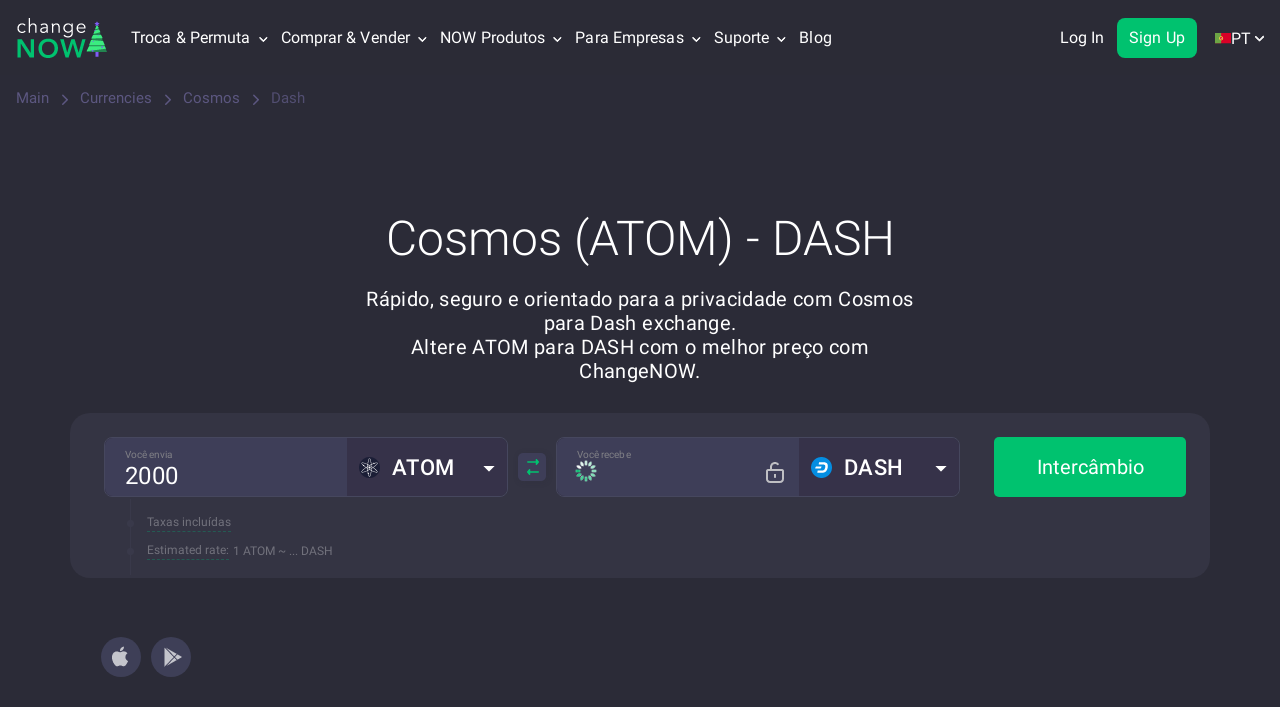

--- FILE ---
content_type: text/css
request_url: https://changenow.io/dist/currencies-pair-page.169c0c9131aac1b9a0e8.16.5.31.css
body_size: 53578
content:
.warning-api {
  background-color: #2b2b37;
  padding: 8px 0;
}

.warning-api.warning-api_dashboard {
  padding: 0;
  background-color: transparent;
}

.warning-api .container {
  width: 100%;
  padding: 0 16px;
}

.warning-api-message {
  display: flex;
  justify-content: flex-start;
  align-items: flex-start;
  background-color: #403D3B;
  border: 1px solid #9F8A4E;
  border-radius: 8px;
  padding: 16px;
  margin: 0 16px;
}

.warning-api-message_dashboard {
  margin: 0;
  border-radius: 0;
  background-color: transparent;
  border-color: #F39321;
}

.warning-api-message__icon {
  flex-shrink: 0;
  width: 20px;
  height: 20px;
  margin-right: 8px;
}

.warning-api-message__icon svg {
  width: 20px;
  height: 20px;
}

.warning-api-message__text {
  font-size: 14px;
  line-height: 20px;
  color: #D8B958;
}

.warning-api-message__text_dashboard {
  color: #F39321;
}

.warning-api-message__link,
.warning-api-message__link:hover,
.warning-api-message__link:visited,
.warning-api-message__link:focus {
  color: #D8B958;
  text-decoration: underline;
  text-decoration-style: dashed;
}

@media screen and (min-width: 992px) {
  .warning-api-message {
    justify-content: center;
    align-items: center;
    min-height: 64px;
    padding: 12px 24px;
  }
  .warning-api-message_dashboard {
    padding: 16px 32px;
    margin: 0 16px 24px 16px !important;
    border-radius: 8px;
  }
  .warning-api-message__icon,
  .warning-api-message__icon svg {
    width: 24px;
    height: 24px;
  }
  .warning-api-message__text {
    font-size: 16px;
  }
}
@media screen and (min-width: 1440px) {
  .warning-api-message {
    margin: 0 40px;
  }
  .warning-api .container {
    padding: 0 40px;
  }
}
.cookie-warning {
  position: fixed;
  left: 0;
  bottom: 0;
  width: 100%;
  z-index: 9999999;
  transition: transform 500ms;
  will-change: transform;
  display: flex;
  justify-content: center;
  align-items: center;
}

.cookie-warning_shown {
  transform: translateY(100%);
}

.cookie-warning__content {
  background: #E5E5E9;
  display: flex;
  justify-content: space-between;
  align-items: center;
  border-radius: 16px 16px 0 0;
  padding: 16px;
  font-size: 16px;
  font-weight: 400;
  line-height: 20px;
  text-align: left;
}

.cookie-warning__text p {
  padding: 0;
  margin: 0;
  font-size: 16px;
  font-weight: 400;
  line-height: 20px;
  text-align: left;
  opacity: 1;
  display: inline;
}

.cookie-warning__content a {
  white-space: nowrap;
  color: #00C26F;
  text-decoration: none;
}

.cookie-warning__content a:hover {
  opacity: 0.8;
}

.cookie-warning__button {
  width: 100%;
  display: block;
  background: #00C26F;
  color: #FFFFFF;
  font-size: 16px;
  font-weight: 500;
  line-height: 18.75px;
  letter-spacing: 0.1px;
  border-radius: 8px;
  border: none;
  outline: none;
  padding: 10px 16px;
}

.cookie-warning__controls {
  width: 100%;
}

@media all and (min-width: 768px) {
  .cookie-warning__content {
    flex-direction: row;
    max-width: 695px;
    width: 100%;
    margin-bottom: 20px;
    border-radius: 16px;
    padding: 14px 28px;
  }
  .cookie-warning__controls {
    margin-top: 0;
    margin-left: 40px;
    width: auto;
  }
  .cookie-warning__button {
    width: auto;
  }
  .cookie-warning__text p {
    display: block;
  }
}
.mobile-qr {
  display: none;
  justify-content: center;
  align-items: center;
  flex-shrink: 0;
  width: 48px;
  height: 48px;
  border: 1px solid #3D3D4B;
  transition: all 0.3s ease;
  border-radius: 6px;
  background-color: #2B2B37;
  margin: 0;
  cursor: pointer;
}

.mobile-qr:hover {
  border-color: #00C26F;
}

.mobile-qr_active {
  border-color: #00C26F;
}

.mobile-qr__tooltip {
  background-color: #FFFFFF;
  border-radius: 9px;
  width: 122px;
  height: 122px;
  padding: 12px;
  border: 2px solid #00C26F;
  z-index: 9;
}

.mobile-qr__tooltip::after {
  content: "";
  position: absolute;
  left: calc(50% - 14px);
  width: 0;
  height: 0;
  border-left: 14px solid transparent;
  border-right: 14px solid transparent;
  border-top: 14px solid #00C26F;
}

.mobile-qr__tooltip[data-popper-placement*=top]::after {
  bottom: -14px;
}

.mobile-qr__tooltip[data-popper-placement*=bottom]::after {
  top: -14px;
  transform: rotateZ(180deg);
}

.mobile-qr__tooltip::before {
  content: "";
  position: absolute;
  left: calc(50% - 11px);
  width: 0;
  height: 0;
  border-left: 11px solid transparent;
  border-right: 11px solid transparent;
  border-top: 12px solid #FFFFFF;
  z-index: 8;
}

.mobile-qr__tooltip[data-popper-placement*=top]::before {
  bottom: -11px;
}

.mobile-qr__tooltip[data-popper-placement*=bottom]::before {
  top: -11px;
  transform: rotateZ(180deg);
}

.mobile-qr__tooltip-content {
  background-color: #FFFFFF;
  width: 96px;
  height: 96px;
  border-radius: 4px;
}

@media screen and (min-width: 992px) {
  .mobile-qr {
    display: flex;
  }
}
.dropdown__content {
  overflow: hidden;
  opacity: 0;
  max-height: 0;
  transition: all 0.3s ease-in-out;
}

.dropdown__content_open {
  opacity: 1;
  max-height: 800px;
}

.dropdown__topic.dropdown__topic-with-icon {
  display: flex;
  flex-direction: row-reverse;
  justify-content: flex-end;
  gap: 12px;
  color: #FFFFFF;
}

.dropdown__topic-icon {
  width: 32px;
  height: 32px;
}

.dropdown__icon {
  color: #8b86af;
  transition: all 0.3s ease-in-out;
}

.dropdown__icon_open {
  transform: rotateZ(45deg);
}

.authorization-button {
  display: flex;
  justify-content: center;
  align-items: center;
  flex-shrink: 0;
  width: 100%;
  height: 50px;
  font-size: 16px;
  line-height: 22px;
  letter-spacing: 0.4px;
  color: #fff;
  font-weight: 700;
  background-color: #00C26F;
  border-radius: 6px;
  border: 1px solid #00C26F;
  text-align: center;
  padding: 0 5px;
  margin: 0 auto;
  cursor: pointer;
  transition: background ease 0.3s;
}
.authorization-button:hover {
  background-color: #00C87A;
  color: #ffffff;
}
.authorization-button:focus {
  outline: 0;
  -webkit-text-decoration: 0;
          text-decoration: 0;
  color: #ffffff;
}

.authorization-mobile-buttons {
  margin-top: 5px;
  padding-top: 10px;
  padding-bottom: 10px;
  margin-bottom: 150px;
}

.authorization-mobile-buttons__content {
  display: flex;
  flex-direction: column;
  justify-content: center;
  gap: 40px;
  height: 236px;
  border-radius: 12px;
  padding: 24px 16px;
  background-size: cover;
}

.authorization-mobile-buttons__button-wrapper {
  display: flex;
  flex-direction: column;
  gap: 12px;
}

.authorization-mobile-buttons__title {
  margin: 0;
  font-size: 24px;
  font-weight: 400;
  line-height: 28px;
  letter-spacing: 0.34px;
  text-align: center;
  opacity: 1;
  color: #FFFFFF;
}

.authorization-mobile-buttons__log-out {
  font-weight: 500;
  letter-spacing: 0.2px;
  border-color: #363746;
  background-color: #363746;
}
.authorization-mobile-buttons__log-out:hover {
  border-color: #363746;
  background-color: #363746;
}

.authorization-mobile-buttons__sign-in,
.authorization-mobile-buttons__sign-up {
  height: 40px;
  letter-spacing: 0.2px;
  font-size: 18px;
  font-weight: 500;
  line-height: 21.09px;
  text-align: center;
}

.authorization-mobile-buttons__sign-in {
  background: transparent;
  border: 1px solid #00C26F;
}
.authorization-mobile-buttons__sign-in:hover {
  background: transparent;
}

.authorization-mobile-buttons__sign-up {
  background: linear-gradient(0deg, #00B890 5.71%, #00B88E 6.76%, #00BD7C 18.18%, #00C072 30.5%, #00C26F 45.17%);
}

.dropdown-for-partners__header {
  display: flex;
  align-items: center;
  justify-content: space-between;
  position: relative;
  z-index: 1;
  padding-right: 30px;
  color: #8B86AF;
  font-weight: 700;
}

.dropdown-for-partners__content {
  max-height: 0;
  opacity: 0;
  transition: all 0.3s ease-in-out;
  font-weight: 400;
  padding: 0;
  overflow: hidden;
}

.dropdown-for-partners__content_open {
  max-height: 1200px;
  opacity: 1;
  padding: 14px 0 24px;
}

.dropdown-for-partners__explore {
  display: block;
  border: 1px solid #00C26F;
  border-radius: 8px;
  padding: 12px 16px;
}

.dropdown-for-partners__explore p {
  font-size: 14px;
  line-height: 22px;
  color: #ffffff;
  margin: 0;
  opacity: 1;
}

.dropdown-for-partners__explore-link {
  font-size: 16px;
  font-weight: 700;
  line-height: 24px;
  margin-top: 8px;
}

.dropdown-for-partners__category {
  margin-top: 16px;
}

.dropdown-for-partners__category:first-of-type {
  margin-top: 24px;
}

.dropdown-for-partners__category-title {
  font-size: 16px;
  font-weight: 700;
  line-height: 24px;
  color: #6A6A7F;
}

.dropdown-for-partners__navigation-items {
  display: flex;
  flex-direction: column;
}

.dropdown-for-partners__link {
  display: flex;
  justify-content: flex-start;
  align-items: center;
  font-size: 16px;
  line-height: 24px;
  padding: 8px 0;
  color: #ffffff;
}

.dropdown-for-partners__link img {
  display: block;
  margin-right: 8px;
}

.dropdown-for-partners__link img:nth-child(2) {
  margin-left: 8px;
}

.dropdown-for-partners__link_last {
  order: 1;
}

.dropdown-for-partners__button {
  margin-top: 24px;
}

a.dropdown-for-partners__button:hover {
  color: #ffffff;
}

.dropdown-for-partners__navigation {
  margin-top: 8px;
}

.dropdown-for-partners__navigation-tabs {
  width: 100vw;
  overflow-x: auto;
  margin: 0 -26px;
  padding: 0 26px 8px;
  -ms-overflow-style: none;
  scrollbar-width: none;
}

.dropdown-for-partners__navigation-tabs::-webkit-scrollbar {
  display: none;
}

.dropdown-for-partners__navigation-tabs-box {
  display: flex;
  justify-content: flex-start;
  align-items: center;
  min-width: 571px;
}

.dropdown-for-partners__navigation-tab {
  flex-shrink: 0;
  font-size: 14px;
  font-weight: 500;
  line-height: 20px;
  color: #ffffff;
  border-radius: 4px;
  background-color: #2B2B35;
  border: 1px solid #59547A;
  padding: 6px 12px;
  cursor: pointer;
  margin-left: 16px;
  white-space: nowrap;
  transition: background-color ease 0.3s;
}

.dropdown-for-partners__navigation-tab:first-child {
  margin-left: 0;
}

.dropdown-for-partners__navigation-tab_active {
  background-color: #59547A;
  pointer-events: none;
  cursor: default;
}

.inner-navigation-dropdown__link-soon {
  display: block;
  width: 38px;
  font-size: 10px;
  line-height: 15px;
  color: #ffffff;
  font-weight: 600;
  text-transform: uppercase;
  text-align: center;
  border-radius: 4px;
  background-color: #00C26F;
  margin-left: 8px;
}

@media screen and (min-width: 625px) {
  .dropdown-for-partners__navigation-tabs {
    width: auto;
    overflow-x: scroll;
    margin: 0;
    padding-left: 0;
    padding-right: 0;
  }
}
#mobile-menu {
  z-index: 1;
}
@media screen and (min-width: 1200px) {
  #mobile-menu {
    display: none;
  }
}

.mobile-menu-btn {
  display: block;
  position: relative;
  left: 5px;
  background: transparent;
  padding: 0;
  margin: 0;
  border: none;
  outline: none;
}
.mobile-menu-btn--bar {
  height: 3px;
  width: 36px;
  background-color: #00C26F;
  margin-bottom: 6px;
  border-radius: 2px;
  transition: all 500ms;
  transform-origin: 50% 50%;
}
.mobile-menu-btn--bar:last-child {
  margin-bottom: 0;
}
.mobile-menu-btn.active .mobile-menu-btn--bar:nth-child(1) {
  transform: translateY(9px) rotate(45deg);
}
.mobile-menu-btn.active .mobile-menu-btn--bar:nth-child(2) {
  opacity: 0;
  transform: rotate(180deg);
}
.mobile-menu-btn.active .mobile-menu-btn--bar:nth-child(3) {
  transform: translateY(-9px) rotate(-45deg);
}

html[dir=rtl] .mobile-menu-btn {
  left: unset;
  right: 5px;
}

.mobile-menu-wrapper {
  width: 100%;
  transform: translateX(-100%);
  position: fixed;
  top: 0;
  left: 0;
  background-color: red;
  height: 100vh;
  z-index: 1000;
}

.mobile-menu {
  width: 100%;
  height: calc(100% - 60px);
  transform: translateX(0%);
  position: absolute;
  top: 65px;
  left: 0;
  background-color: #2B2B36;
  transition: transform 500ms;
  overflow-y: auto;
  will-change: transform;
}
@media screen and (max-width: 767px) {
  .mobile-menu {
    top: 60px;
  }
}
@media screen and (min-width: 1200px) {
  .mobile-menu {
    display: none;
  }
}
.mobile-menu.active {
  transform: translateX(100%);
}
.mobile-menu--list {
  display: flex;
  flex-direction: column;
  margin: 0;
  padding: 0;
  color: #fff;
  list-style: none;
}
.mobile-menu--list li > span > span {
  display: flex;
  justify-content: space-between;
  align-items: center;
  position: relative;
  z-index: 1;
  padding-inline-end: 30px;
}
.mobile-menu--list a {
  color: #fff;
}
.mobile-menu--select-wrapper {
  position: relative;
  display: flex;
  align-items: center;
  justify-content: space-between;
  width: 100%;
}
.mobile-menu--lang-select {
  width: 100%;
  -webkit-appearance: none;
  -moz-appearance: none;
       appearance: none;
  display: block;
  background-color: transparent;
  color: #ffffff;
  padding: 0;
  border: 0;
  cursor: pointer;
  outline: none;
  font-size: 16px;
  font-weight: 700;
  line-height: 24px;
  text-align: start;
}
.mobile-menu svg {
  position: absolute;
  left: calc(100% - 16px);
  display: block;
  width: 16px;
  height: 16px;
}

html[dir=rtl] .mobile-menu svg {
  left: unset;
  right: calc(100% - 16px);
}

.mobile-menu__category-title {
  padding: 16px 0;
  font-size: 16px;
  font-weight: 700;
  line-height: 24px;
  text-align: start;
  color: #8B86AF;
  border-bottom: 1px solid #3D3D4B;
}

.mobile-menu__category-title > a {
  display: inline-block;
  width: 100%;
  color: #8B86AF;
}

.mobile-menu__category-title-history-button {
  background: none;
  border: none;
  padding: 0;
  margin: 0;
  color: #e5e5e5;
  font: inherit;
  cursor: pointer;
  text-align: left;
  display: inline-block;
  width: 100%;
}

.mobile-menu__category-title-history-button > img {
  margin-right: 8px;
}

.mobile-menu_flex {
  display: flex;
  flex-direction: column;
}

.mobile-menu--inactive {
  font-size: 24px;
  color: #a4a3aa;
}

.mobile-menu--list-item {
  display: flex;
  align-items: center;
  padding: 10px 16px;
  font-size: 16px;
  font-weight: 400;
  line-height: 24px;
  letter-spacing: 0.1px;
  text-align: start;
}

.mobile-menu--list-item:first-child {
  margin-top: 10px;
}

li.mobile-menu--list-item-line {
  display: block;
  margin: 0;
  height: 1px;
  background-color: #3D3D4B;
}

.mobile-menu--list-item .icon-open {
  font-size: 15px;
  margin-inline-start: 10px;
  margin-top: 4px;
}

.dropdown {
  position: relative;
  display: inline-block;
}

.mobile-menu--tokens-link {
  color: #00C26F !important;
}

.dropdown_item {
  padding: 0;
  margin: 0;
  border: none;
  background: transparent;
  outline: none;
}

.mobile-menu--list ul a {
  display: flex;
  justify-content: flex-start;
  align-items: flex-start;
  gap: 8px;
}

.mobile-menu__category-title > .mobile-menu__category-arrow {
  top: 25%;
  left: calc(100% - 10px);
  width: 16px;
  height: 16px;
  transform: rotateZ(-90deg) scale(1.5);
}

html[dir=rtl] .mobile-menu__category-title > .mobile-menu__category-arrow {
  left: unset;
  right: calc(100% - 10px);
  transform: rotateZ(-90deg) scale(1.5) rotateX(180deg);
}

.mobile-menu--flag-icon {
  display: block;
  width: 16px;
  height: 11px;
  margin-inline-end: 8px;
}
#header-join-pro-button {
  margin-inline-start: auto;
}

.header-join-pro-button {
  position: relative;
  display: none;
  gap: 6px;
  height: 30px;
  padding: 5px 16px;
  margin-left: auto;
  background: #2B2B36;
  border: none;
  border-radius: 8px;
  margin-inline-end: 12px;
  z-index: 1;
  transition: all 0.3s ease;
}

.header-join-pro-button_visible {
  display: flex;
}

.header-join-pro-button::before {
  content: "";
  position: absolute;
  top: -1px;
  left: -1px;
  right: -1px;
  bottom: -1px;
  z-index: 0;
  border-radius: 8px;
  background: #2B2B36;
}

.header-join-pro-button::after {
  content: "";
  position: absolute;
  top: -2px;
  left: -2px;
  right: -2px;
  bottom: -2px;
  z-index: -1;
  border-radius: 8px;
  background: linear-gradient(90deg, #61E2C5 4.2%, #64DFD3 61.06%, #6CD9F5 95.32%, #4891F7 112.13%);
}

.header-join-pro-button__text {
  color: #FFFFFF;
  font-size: 14px;
  font-weight: 500;
  line-height: 20px;
  text-align: left;
  opacity: 1;
  margin: 0;
  z-index: 1;
}

.header-join-pro-button__image {
  width: 20px;
  height: 20px;
  z-index: 1;
}

@media screen and (min-width: 1200px) {
  .header-join-pro-button {
    display: none;
  }
}
.logotype {
  display: flex;
  align-items: center;
  gap: 16px;
}

.logotype--main {
  position: relative;
}

.localization-switcher--arrow-menu {
  display: none;
  position: relative;
  gap: 4px;
  align-items: center;
  font-family: Roboto, Arial, Helvetica, sans-serif;
  font-weight: 400;
  font-size: 16px;
  line-height: 20px;
  color: #fff;
  letter-spacing: 0.1px;
  white-space: nowrap;
  margin-inline-start: 18px;
  padding: 29px 0 27px;
  cursor: pointer;
}

.localization-switcher--arrow-menu:hover .localization-switcher--language-tooltip {
  display: block;
}

.localization-switcher--arrow-menu:hover {
  color: #00C26F;
  text-decoration: none;
}

.localization-switcher--arrow-menu.localization-switcher--arrow-menu_hidden:hover {
  color: #FFFFFF;
  text-decoration: none;
}

.localization-switcher--arrow-menu:hover svg {
  fill: #00C26F;
  stroke: #00C26F;
}

.localization-switcher--arrow-menu svg {
  fill: #fff;
  stroke: #fff;
}

.localization-switcher--arrow {
  display: flex;
  align-items: center;
  width: 9px;
}

.localization-switcher--arrow_hidden {
  opacity: 0;
  pointer-events: none;
}

.localization-switcher--arrow-menu_hidden:hover .localization-switcher-dropdown-list {
  display: none;
}

.localization-switcher--list:hover {
  background: #f7f7f9;
}

.localization-switcher--language-tooltip {
  position: absolute;
  top: 75px;
  right: 0%;
  z-index: 1000;
  display: none;
  overflow: hidden;
  background: #fff;
  border-top: 6px solid #00C26F;
  border-radius: 5px;
  box-shadow: 0 1px 7px 0 rgba(0, 0, 0, 0.5);
}

html[dir=rtl] .localization-switcher--language-tooltip {
  right: unset;
  left: -10%;
}

.localization-switcher--language-tooltip-content {
  padding: 0;
  overflow-x: hidden;
  overflow-y: scroll;
}

.localization-switcher--language-tooltip-content__scrollable::-webkit-scrollbar {
  width: 5px;
  height: 8px;
  background-color: #aaa;
}

.localization-switcher--language-tooltip-content__scrollable::-webkit-scrollbar-thumb {
  background: #00C26F;
}

.localization-switcher--language-tooltip-content__without-scroll {
  margin-top: 7px;
  margin-bottom: 7px;
  overflow: hidden;
}

.localization-switcher--list {
  color: #2B2B37;
  font-weight: 400;
  font-size: 14px;
  line-height: 16px;
}

.localization-switcher--list a {
  display: flex;
  align-items: center;
  width: 100%;
  padding: 10px 16px;
  transition: none;
}

.localization-switcher--list a .active-navigation-link {
  color: #a4a3aa;
}

.localization-switcher--list a:hover {
  color: inherit;
}

.localization-switcher--tokens-link {
  color: #00C26F;
}

.localization-switcher--language-link {
  position: relative;
  color: #2B2B37;
  display: flex;
  align-items: center;
  gap: 5px;
  padding-top: 10px;
  padding-bottom: 9px;
  padding-inline-start: 25px;
  padding-inline-end: 20px;
}

[lang=fil] .localization-switcher a,
.localization-switcher a[lang=nl] {
  display: flex;
  align-items: center;
  white-space: normal;
}

[lang=nl] .localization-switcher--arrow-menu {
  display: flex;
  align-items: center;
}

.localization-switcher--flag {
  width: 16px;
  height: 16px;
  object-fit: contain;
  display: block;
}

.localization-switcher--list img {
  margin-inline-end: 8px;
}

.localization-switcher__last-accent .localization-switcher--list:last-child {
  padding-top: 6px;
  border-top: 1px solid #DCE2EA;
}

.localization-switcher--arrow-menu:nth-child(3) > div {
  cursor: initial;
}

.localization-switcher--arrow-menu:nth-child(3) .localization-switcher--language-tooltip-content__without-scroll {
  margin-top: 0;
  margin-bottom: 0;
}

@media screen and (min-width: 768px) {
  .localization-switcher--arrow {
    margin-inline-start: 4px;
  }
}
@media screen and (min-width: 1200px) {
  .localization-switcher--arrow-menu {
    display: flex;
  }
}
@media screen and (min-width: 1440px) {
  .localization-switcher--arrow-menu {
    margin-inline-start: 32px;
  }
  .localization-switcher--language-tooltip {
    right: -10%;
  }
  html[dir=rtl] .localization-switcher--language-tooltip {
    right: unset;
  }
}
.authorization-user {
  display: flex;
  align-items: center;
  height: 76px;
  margin-inline-start: 16px;
  outline: 0;
}

.authorization-user svg {
  display: block;
  transition: fill ease 0.3s;
  min-width: 19px;
  height: auto;
}

.authorization-user:hover .authorization-menu {
  display: block;
}

.authorization-user__icon {
  display: none;
  justify-content: center;
  align-items: center;
  width: 40px;
  height: 40px;
  border-radius: 8px;
  background-color: #00C26F;
  border: 2px solid #00C26F;
  transition: background-color, border-color, ease 0.3s;
}

.authorization-user__icon:hover {
  background-color: #00d583;
  border-color: #00d583;
}

.authorization-user__icon_authorized {
  display: flex;
  background-color: #2B2B36;
  border-color: #00C26F;
}

.authorization-user__icon_authorized:hover {
  background-color: rgba(0, 194, 111, 0.2);
  border-color: #00C26F;
}

.authorization-user__buttons {
  display: flex;
  gap: 16px;
  cursor: default;
}

.authorization-user__button {
  padding: 10px 12px;
  border: none;
  border-radius: 8px;
  font-size: 16px;
  font-weight: 400;
  line-height: 18.75px;
  letter-spacing: 0.1px;
  text-align: end;
  color: #ffffff;
  background-color: transparent;
  transition: all 0.3s ease;
}

.authorization-user__button_login {
  border: 1px solid transparent;
}

.authorization-user__button_login:hover {
  border-color: #00C26F;
}

.authorization-user__button_signup {
  background-color: #00C26F;
}

.authorization-user__button_signup:hover {
  background-color: #00C87A;
}

@media screen and (min-width: 1440px) {
  .authorization-user {
    margin-inline-start: 24px;
  }
}
.authorization-menu {
  position: absolute;
  top: 75px;
  right: 0;
  z-index: 1000;
  display: none;
  width: auto;
  min-width: 131px;
  background-color: #ffffff;
  border-top: 6px solid #00C26F;
  border-radius: 5px;
  box-shadow: 0 1px 7px 0 rgba(0, 0, 0, 0.5);
}

.authorization-menu__list {
  list-style: none;
  padding: 7px 0;
  margin: 0;
}

.authorization-menu__list.authorization-menu__list_promo .authorization-menu__link {
  white-space: nowrap;
}

.authorization-menu__link {
  position: relative;
  display: flex;
  align-items: center;
  width: 100%;
  background: transparent;
  border: none;
  text-align: left;
  font-size: 14px;
  line-height: 16px;
  letter-spacing: 0.1px;
  color: #2B2B37;
  padding: 10px 16px;
  outline: 0;
}

.authorization-menu__link_active {
  color: #2B2B37;
  background-color: #E6E9EB;
}

.authorization-menu__link:hover {
  background-color: #f7f7f9;
  color: #2B2B37;
}

.authorization-menu__link.authorization-menu__link_active:hover {
  background-color: #E6E9EB;
}

.authorization-menu__link img {
  margin-right: 8px;
  border-radius: 4px;
}

.authorization-menu__item:last-child .authorization-menu__link {
  padding-top: 16px;
  border-top: 1px solid #DCE2EA;
}

@media screen and (min-width: 1240px) {
  .authorization-menu {
    left: 50%;
    right: auto;
    transform: translateX(-41%);
  }
  .authorization-menu__link_active {
    font-weight: 400;
  }
}
.header-authorization {
  position: relative;
  z-index: 2;
  display: none;
}

@media screen and (min-width: 1200px) {
  .header-authorization {
    display: block;
    min-width: 49px;
  }
}
.header {
  position: relative;
  width: 100%;
  background: #2B2B36;
}
@media screen and (max-width: 767px) {
  .header {
    display: block;
    height: 60px;
    margin-bottom: 40px;
  }
}
@media screen and (min-width: 768px) {
  .header {
    height: 75px;
    margin-bottom: 60px;
  }
}
@media screen and (min-width: 992px) {
  .header {
    display: flex;
    align-items: center;
    margin-bottom: 90px;
    z-index: 999;
  }
}

.header.header_scrolled {
  position: sticky;
  top: -75px;
  z-index: 999;
  transition: top 0.3s ease-in-out;
}

.header.header_scrolled.header_scroll-up {
  top: 0;
}

@media screen and (max-width: 767px) {
  .header.header_margin_disabled {
    margin-bottom: 0;
  }
}
@media screen and (max-width: 991px) {
  .header.header_margin_disabled {
    margin-bottom: 0;
  }
}
@media screen and (min-width: 992px) {
  .header.header_margin_disabled {
    margin-bottom: 0;
  }
}

.header-menu {
  display: flex;
  flex-direction: row;
  justify-content: space-between;
  align-items: center;
  height: 60px;
}

.header .logotype--main {
  position: relative;
  height: 30px;
  width: 53px;
  transform-origin: left;
  display: flex;
}

.header .logotype--main_christmas {
  width: 68px;
}

html[dir=rtl] .header .logotype--main {
  transform-origin: right;
}

.header .logotype--sub {
  display: none;
}

.top-menu {
  display: none;
  z-index: 1000;
}
.top-menu .primary-color {
  color: #00C26F;
}
@media screen and (min-width: 1200px) {
  .top-menu {
    display: flex;
    flex-direction: row;
    align-items: center;
    flex-grow: 1;
  }
}

.top-menu--item {
  position: relative;
  font-family: Roboto, Arial, Helvetica, sans-serif;
  font-weight: 400;
  font-size: 16px;
  line-height: 20px;
  color: #fff;
  letter-spacing: 0.1px;
  white-space: nowrap;
  margin-inline-start: 12px;
  padding: 29px 0;
}
.top-menu--item a {
  color: inherit;
}
.top-menu--item a:hover {
  color: #00C26F;
}
.top-menu--item:hover {
  color: #00C26F;
  text-decoration: none;
}
.top-menu--item.active-navigation-link {
  color: #8b86af;
  pointer-events: none;
  cursor: default;
}

.top-menu--item:first-child {
  margin-inline-start: 24px;
}

.top-menu--item_border.active-navigation-link:before {
  content: "";
  width: 100%;
  height: 2px;
  background-color: #8b86af;
  position: absolute;
  bottom: -1px;
  left: 0;
}

.top-menu--item_language .top-menu-dropdown-list {
  left: auto;
}

.top-menu-login-link {
  display: none;
  font-weight: 500;
  font-size: 14px;
  line-height: 20px;
  color: #ffffff;
  background-color: transparent;
  border: 1px solid #00c26f;
  border-radius: 4px;
  padding: 8px 16px;
  margin-inline-start: auto;
  margin-inline-end: 15px;
}

.top-menu-login-link:hover {
  color: #ffffff;
}

.top-menu--arrow-menu {
  cursor: pointer;
}
.top-menu--arrow-menu svg {
  fill: #fff;
  stroke: #fff;
}
.top-menu--arrow-menu:hover {
  color: #00C26F;
  text-decoration: none;
}
.top-menu--arrow-menu:hover svg {
  fill: #00C26F;
  stroke: #00C26F;
}

.top-menu--arrow {
  display: inline-block;
  width: 6px;
  transform: scale(0.9);
}
@media screen and (min-width: 768px) {
  .top-menu--arrow {
    margin-inline-start: 8px;
  }
}

.top-menu--arrow-menu:hover .top-menu--language-tooltip {
  display: block;
}

.top-menu--language-tooltip {
  position: absolute;
  top: 75px;
  left: 50%;
  z-index: 1000;
  transform: translateX(-50%);
  display: none;
  overflow: hidden;
  background: #fff;
  border-top: 6px solid #00C26F;
  border-radius: 5px;
  box-shadow: 0 1px 7px 0 rgba(0, 0, 0, 0.5);
}

.top-menu--language-tooltip-content {
  padding: 0;
  overflow-x: hidden;
  overflow-y: scroll;
}

.top-menu--language-tooltip-content__scrollable::-webkit-scrollbar {
  width: 5px;
  height: 8px;
  background-color: #aaa;
}

.top-menu--language-tooltip-content__scrollable::-webkit-scrollbar-thumb {
  background: #00C26F;
}

.top-menu--language-tooltip-content__without-scroll {
  margin-top: 7px;
  margin-bottom: 7px;
  overflow: hidden;
}

.top-menu--list {
  color: #2B2B37;
  font-weight: 400;
  font-size: 14px;
  line-height: 16px;
}
.top-menu--list a {
  display: flex;
  align-items: center;
  width: 100%;
  padding: 10px 16px;
  transition: none;
}
.top-menu--list a.active-navigation-link {
  color: #a4a3aa;
  pointer-events: none;
  cursor: default;
}
.top-menu--list:hover {
  background: #f7f7f9;
}
.top-menu--list:hover a {
  color: inherit;
}
.top-menu--list__dogecoin {
  position: relative;
}
.top-menu--list__dogecoin a {
  color: #F1A30F;
}
.top-menu--list__dogecoin a.active-navigation-link {
  color: #F1A30F;
}
.top-menu--list__dogecoin a:after {
  position: absolute;
  right: 19px;
  top: 7px;
}

.top-menu--list_border {
  padding-top: 6px;
  border-top: 1px solid #DCE2EA;
}

.top-menu--tokens-link {
  color: #00C26F;
}

.top-menu--arrow-menu:last-child .top-menu--list a:before {
  content: "";
  width: 14px;
  height: 11px;
  background-repeat: no-repeat;
  background-position: center center;
  background-size: contain;
  margin-inline-end: 5px;
}

.top-menu--list a .foreign-link-icon {
  margin-inline-start: 8px;
}

html[dir=rtl] .top-menu--list a .foreign-link-icon {
  transform: rotate(270deg);
}

.top-menu--list img {
  margin-inline-end: 8px;
}

.top-menu--arrow-menu:nth-child(3) > div {
  cursor: initial;
}

.for-business__dashboard-box {
  display: flex;
  justify-content: space-between;
  align-items: center;
  gap: 30px;
  padding: 16px 32px;
  background: #f7f7f9;
}

.for-business__boost {
  margin: 0 0 4px;
  font-size: 14px;
  font-weight: 400;
  line-height: 16px;
  letter-spacing: 0.1px;
  color: #2B2B37;
  opacity: 1;
}

.for-business__dashboard-box .for-business__explore {
  position: relative;
  font-size: 16px;
  font-weight: 700;
  line-height: 24px;
  letter-spacing: 0.1px;
  color: #00C26F;
  white-space: normal;
}
.for-business__dashboard-box .for-business__explore:after {
  content: "";
  display: inline-block;
  width: 8px;
  height: 8px;
  margin-inline-start: 2px;
  border: 2px solid #00C26F;
  border-left: 0;
  border-top: 0;
  transform: rotate(-45deg);
}
html[dir=rtl] .for-business__dashboard-box .for-business__explore:after {
  transform: rotate(135deg);
}
.for-business__dashboard-box .for-business__explore:before {
  content: "";
  position: absolute;
  bottom: -5px;
  left: 0;
  width: 0;
  height: 1px;
  background-color: #00C26F;
  transition: width ease 0.2s;
}

.for-business__dashboard-box .for-business__explore:hover:before {
  width: 100%;
}

.for-business .for-business__dashboard-button,
.for-business__button-container {
  display: flex;
  align-items: center;
  justify-content: center;
  min-width: 150px;
  height: 44px;
  padding: 10px 0;
  border-radius: 5px;
  font-size: 14px;
  font-weight: 600;
  line-height: 22px;
  letter-spacing: 0.4px;
  background: #00C26F;
  color: #fff;
  -webkit-user-select: none;
     -moz-user-select: none;
          user-select: none;
}

.new-button.for-business__dashboard-button:hover,
.for-business__button-container:hover {
  opacity: 0.8;
  color: #ffffff;
}

.for-business__lists-box {
  display: flex;
  gap: 24px;
  padding: 8px 16px 0;
}

.top-menu--arrow-menu:nth-child(3) .top-menu--language-tooltip-content__without-scroll {
  margin-top: 0;
  margin-bottom: 0;
}

.for-business__link-list {
  padding-left: 0;
  margin-bottom: 24px;
  margin-top: 0;
}

.for-business__link-list-item {
  margin: 0;
  list-style: none;
}

.for-business__subtitle {
  padding: 16px 16px 8px;
  margin: 0;
  font-size: 16px;
  font-weight: 500;
  line-height: 24px;
  letter-spacing: 0.1px;
  color: #2B2B37;
  opacity: 1;
}

.for-business__all-products {
  padding: 0 16px;
}

.for-business__all-products .for-business__link-list-item {
  max-width: unset;
  padding-top: 8px;
  display: inline-block;
}

.for-business__all-products .for-business__link-list {
  border-top: 1px solid #DCE2EA;
}

.top-menu--item_without-dropdown .active-navigation-link,
.top-menu--item_without-dropdown:hover .active-navigation-link {
  color: #8b86af;
}

@media screen and (min-width: 768px) {
  .header-menu {
    height: 75px;
  }
  .header .container {
    width: 100%;
    padding: 0 16px;
  }
  .top-menu--item {
    margin-inline-start: 16px;
  }
  html[dir=rtl] .top-menu--arrow {
    margin-left: 0;
    margin-right: 8px;
  }
}
@media screen and (min-width: 992px) {
  .header .logotype--main {
    height: auto;
    width: 71px;
  }
  .header .logotype--main_christmas {
    width: 91px;
  }
}
@media (min-width: 1440px) {
  .header .container {
    padding: 0 40px;
  }
  .top-menu--item {
    margin-inline-start: 32px;
  }
  .top-menu--item:first-child {
    margin-inline-start: 40px;
  }
}
@media screen and (min-width: 1440px) {
  .header .logotype--sub {
    display: block;
  }
}
.dropdown__content {
  overflow: hidden;
  opacity: 0;
  max-height: 0;
  transition: all 0.3s ease-in-out;
}

.dropdown__content_open {
  opacity: 1;
  max-height: 800px;
}

.dropdown__topic.dropdown__topic-with-icon {
  display: flex;
  flex-direction: row-reverse;
  justify-content: flex-end;
  gap: 12px;
  color: #FFFFFF;
}

.dropdown__topic-icon {
  width: 32px;
  height: 32px;
}

.dropdown__icon {
  color: #8b86af;
  transition: all 0.3s ease-in-out;
}

.dropdown__icon_open {
  transform: rotateZ(45deg);
}

.authorization-button {
  display: flex;
  justify-content: center;
  align-items: center;
  flex-shrink: 0;
  width: 100%;
  height: 50px;
  font-size: 16px;
  line-height: 22px;
  letter-spacing: 0.4px;
  color: #fff;
  font-weight: 700;
  background-color: #00C26F;
  border-radius: 6px;
  border: 1px solid #00C26F;
  text-align: center;
  padding: 0 5px;
  margin: 0 auto;
  cursor: pointer;
  transition: background ease 0.3s;
}
.authorization-button:hover {
  background-color: #00C87A;
  color: #ffffff;
}
.authorization-button:focus {
  outline: 0;
  -webkit-text-decoration: 0;
          text-decoration: 0;
  color: #ffffff;
}

.authorization-mobile-buttons {
  margin-top: 5px;
  padding-top: 10px;
  padding-bottom: 10px;
  margin-bottom: 150px;
}

.authorization-mobile-buttons__content {
  display: flex;
  flex-direction: column;
  justify-content: center;
  gap: 40px;
  height: 236px;
  border-radius: 12px;
  padding: 24px 16px;
  background-size: cover;
}

.authorization-mobile-buttons__button-wrapper {
  display: flex;
  flex-direction: column;
  gap: 12px;
}

.authorization-mobile-buttons__title {
  margin: 0;
  font-size: 24px;
  font-weight: 400;
  line-height: 28px;
  letter-spacing: 0.34px;
  text-align: center;
  opacity: 1;
  color: #FFFFFF;
}

.authorization-mobile-buttons__log-out {
  font-weight: 500;
  letter-spacing: 0.2px;
  border-color: #363746;
  background-color: #363746;
}
.authorization-mobile-buttons__log-out:hover {
  border-color: #363746;
  background-color: #363746;
}

.authorization-mobile-buttons__sign-in,
.authorization-mobile-buttons__sign-up {
  height: 40px;
  letter-spacing: 0.2px;
  font-size: 18px;
  font-weight: 500;
  line-height: 21.09px;
  text-align: center;
}

.authorization-mobile-buttons__sign-in {
  background: transparent;
  border: 1px solid #00C26F;
}
.authorization-mobile-buttons__sign-in:hover {
  background: transparent;
}

.authorization-mobile-buttons__sign-up {
  background: linear-gradient(0deg, #00B890 5.71%, #00B88E 6.76%, #00BD7C 18.18%, #00C072 30.5%, #00C26F 45.17%);
}

.dropdown-for-partners__header {
  display: flex;
  align-items: center;
  justify-content: space-between;
  position: relative;
  z-index: 1;
  padding-right: 30px;
  color: #8B86AF;
  font-weight: 700;
}

.dropdown-for-partners__content {
  max-height: 0;
  opacity: 0;
  transition: all 0.3s ease-in-out;
  font-weight: 400;
  padding: 0;
  overflow: hidden;
}

.dropdown-for-partners__content_open {
  max-height: 1200px;
  opacity: 1;
  padding: 14px 0 24px;
}

.dropdown-for-partners__explore {
  display: block;
  border: 1px solid #00C26F;
  border-radius: 8px;
  padding: 12px 16px;
}

.dropdown-for-partners__explore p {
  font-size: 14px;
  line-height: 22px;
  color: #ffffff;
  margin: 0;
  opacity: 1;
}

.dropdown-for-partners__explore-link {
  font-size: 16px;
  font-weight: 700;
  line-height: 24px;
  margin-top: 8px;
}

.dropdown-for-partners__category {
  margin-top: 16px;
}

.dropdown-for-partners__category:first-of-type {
  margin-top: 24px;
}

.dropdown-for-partners__category-title {
  font-size: 16px;
  font-weight: 700;
  line-height: 24px;
  color: #6A6A7F;
}

.dropdown-for-partners__navigation-items {
  display: flex;
  flex-direction: column;
}

.dropdown-for-partners__link {
  display: flex;
  justify-content: flex-start;
  align-items: center;
  font-size: 16px;
  line-height: 24px;
  padding: 8px 0;
  color: #ffffff;
}

.dropdown-for-partners__link img {
  display: block;
  margin-right: 8px;
}

.dropdown-for-partners__link img:nth-child(2) {
  margin-left: 8px;
}

.dropdown-for-partners__link_last {
  order: 1;
}

.dropdown-for-partners__button {
  margin-top: 24px;
}

a.dropdown-for-partners__button:hover {
  color: #ffffff;
}

.dropdown-for-partners__navigation {
  margin-top: 8px;
}

.dropdown-for-partners__navigation-tabs {
  width: 100vw;
  overflow-x: auto;
  margin: 0 -26px;
  padding: 0 26px 8px;
  -ms-overflow-style: none;
  scrollbar-width: none;
}

.dropdown-for-partners__navigation-tabs::-webkit-scrollbar {
  display: none;
}

.dropdown-for-partners__navigation-tabs-box {
  display: flex;
  justify-content: flex-start;
  align-items: center;
  min-width: 571px;
}

.dropdown-for-partners__navigation-tab {
  flex-shrink: 0;
  font-size: 14px;
  font-weight: 500;
  line-height: 20px;
  color: #ffffff;
  border-radius: 4px;
  background-color: #2B2B35;
  border: 1px solid #59547A;
  padding: 6px 12px;
  cursor: pointer;
  margin-left: 16px;
  white-space: nowrap;
  transition: background-color ease 0.3s;
}

.dropdown-for-partners__navigation-tab:first-child {
  margin-left: 0;
}

.dropdown-for-partners__navigation-tab_active {
  background-color: #59547A;
  pointer-events: none;
  cursor: default;
}

.inner-navigation-dropdown__link-soon {
  display: block;
  width: 38px;
  font-size: 10px;
  line-height: 15px;
  color: #ffffff;
  font-weight: 600;
  text-transform: uppercase;
  text-align: center;
  border-radius: 4px;
  background-color: #00C26F;
  margin-left: 8px;
}

@media screen and (min-width: 625px) {
  .dropdown-for-partners__navigation-tabs {
    width: auto;
    overflow-x: scroll;
    margin: 0;
    padding-left: 0;
    padding-right: 0;
  }
}
#mobile-menu {
  z-index: 1;
}
@media screen and (min-width: 1200px) {
  #mobile-menu {
    display: none;
  }
}

.mobile-menu-btn {
  display: block;
  position: relative;
  left: 5px;
  background: transparent;
  padding: 0;
  margin: 0;
  border: none;
  outline: none;
}
.mobile-menu-btn--bar {
  height: 3px;
  width: 36px;
  background-color: #00C26F;
  margin-bottom: 6px;
  border-radius: 2px;
  transition: all 500ms;
  transform-origin: 50% 50%;
}
.mobile-menu-btn--bar:last-child {
  margin-bottom: 0;
}
.mobile-menu-btn.active .mobile-menu-btn--bar:nth-child(1) {
  transform: translateY(9px) rotate(45deg);
}
.mobile-menu-btn.active .mobile-menu-btn--bar:nth-child(2) {
  opacity: 0;
  transform: rotate(180deg);
}
.mobile-menu-btn.active .mobile-menu-btn--bar:nth-child(3) {
  transform: translateY(-9px) rotate(-45deg);
}

html[dir=rtl] .mobile-menu-btn {
  left: unset;
  right: 5px;
}

.mobile-menu-wrapper {
  width: 100%;
  transform: translateX(-100%);
  position: fixed;
  top: 0;
  left: 0;
  background-color: red;
  height: 100vh;
  z-index: 1000;
}

.mobile-menu {
  width: 100%;
  height: calc(100% - 60px);
  transform: translateX(0%);
  position: absolute;
  top: 65px;
  left: 0;
  background-color: #2B2B36;
  transition: transform 500ms;
  overflow-y: auto;
  will-change: transform;
}
@media screen and (max-width: 767px) {
  .mobile-menu {
    top: 60px;
  }
}
@media screen and (min-width: 1200px) {
  .mobile-menu {
    display: none;
  }
}
.mobile-menu.active {
  transform: translateX(100%);
}
.mobile-menu--list {
  display: flex;
  flex-direction: column;
  margin: 0;
  padding: 0;
  color: #fff;
  list-style: none;
}
.mobile-menu--list li > span > span {
  display: flex;
  justify-content: space-between;
  align-items: center;
  position: relative;
  z-index: 1;
  padding-inline-end: 30px;
}
.mobile-menu--list a {
  color: #fff;
}
.mobile-menu--select-wrapper {
  position: relative;
  display: flex;
  align-items: center;
  justify-content: space-between;
  width: 100%;
}
.mobile-menu--lang-select {
  width: 100%;
  -webkit-appearance: none;
  -moz-appearance: none;
       appearance: none;
  display: block;
  background-color: transparent;
  color: #ffffff;
  padding: 0;
  border: 0;
  cursor: pointer;
  outline: none;
  font-size: 16px;
  font-weight: 700;
  line-height: 24px;
  text-align: start;
}
.mobile-menu svg {
  position: absolute;
  left: calc(100% - 16px);
  display: block;
  width: 16px;
  height: 16px;
}

html[dir=rtl] .mobile-menu svg {
  left: unset;
  right: calc(100% - 16px);
}

.mobile-menu__category-title {
  padding: 16px 0;
  font-size: 16px;
  font-weight: 700;
  line-height: 24px;
  text-align: start;
  color: #8B86AF;
  border-bottom: 1px solid #3D3D4B;
}

.mobile-menu__category-title > a {
  display: inline-block;
  width: 100%;
  color: #8B86AF;
}

.mobile-menu__category-title-history-button {
  background: none;
  border: none;
  padding: 0;
  margin: 0;
  color: #e5e5e5;
  font: inherit;
  cursor: pointer;
  text-align: left;
  display: inline-block;
  width: 100%;
}

.mobile-menu__category-title-history-button > img {
  margin-right: 8px;
}

.mobile-menu_flex {
  display: flex;
  flex-direction: column;
}

.mobile-menu--inactive {
  font-size: 24px;
  color: #a4a3aa;
}

.mobile-menu--list-item {
  display: flex;
  align-items: center;
  padding: 10px 16px;
  font-size: 16px;
  font-weight: 400;
  line-height: 24px;
  letter-spacing: 0.1px;
  text-align: start;
}

.mobile-menu--list-item:first-child {
  margin-top: 10px;
}

li.mobile-menu--list-item-line {
  display: block;
  margin: 0;
  height: 1px;
  background-color: #3D3D4B;
}

.mobile-menu--list-item .icon-open {
  font-size: 15px;
  margin-inline-start: 10px;
  margin-top: 4px;
}

.dropdown {
  position: relative;
  display: inline-block;
}

.mobile-menu--tokens-link {
  color: #00C26F !important;
}

.dropdown_item {
  padding: 0;
  margin: 0;
  border: none;
  background: transparent;
  outline: none;
}

.mobile-menu--list ul a {
  display: flex;
  justify-content: flex-start;
  align-items: flex-start;
  gap: 8px;
}

.mobile-menu__category-title > .mobile-menu__category-arrow {
  top: 25%;
  left: calc(100% - 10px);
  width: 16px;
  height: 16px;
  transform: rotateZ(-90deg) scale(1.5);
}

html[dir=rtl] .mobile-menu__category-title > .mobile-menu__category-arrow {
  left: unset;
  right: calc(100% - 10px);
  transform: rotateZ(-90deg) scale(1.5) rotateX(180deg);
}

.mobile-menu--flag-icon {
  display: block;
  width: 16px;
  height: 11px;
  margin-inline-end: 8px;
}
.footer {
  display: block;
  background: #2B2B36;
  padding: 56px 0;
  width: 100%;
  position: relative;
}

.footer__navigation {
  padding: 0 0;
}

.footer__navigation-item {
  padding-inline-end: 30px;
}

.products-navigation-item {
  padding-inline-start: 16px;
}

.footer__navigation-title {
  font-size: 16px;
  color: #8b86af;
  margin: 0 0 24px;
  font-weight: 700;
  white-space: nowrap;
}

.footer__navigation-list {
  display: block;
  list-style-type: none;
  padding: 0;
  margin: 0;
  font-weight: 300;
}

.footer__navigation-list-item_link-icon {
  display: flex;
  align-items: center;
}

.footer__navigation-list-item_link-icon .icon-open {
  font-size: 10px;
  color: #a4a3aa;
  margin-inline-start: 4px;
  margin-top: 6px;
}

.footer__navigation-list-item:not(:last-of-type) {
  margin-bottom: 16px;
}

.footer__navigation-list-item a {
  display: block;
  width: -moz-fit-content;
  width: fit-content;
  color: #fff;
  font-size: 14px;
  white-space: normal;
}

.footer__navigation-list-item a.active-navigation-link {
  color: #56566e;
}

.footer__navigation-list-item a:hover {
  color: #00C26F;
}

.new-badge__circle {
  position: relative;
  width: -moz-fit-content;
  width: fit-content;
}

.new-badge__circle::before {
  content: "";
  position: absolute;
  top: 0;
  right: -10px;
  width: 6px;
  height: 6px;
  border-radius: 50%;
  background: #00c26f;
  animation: blink 1.5s infinite;
}

.new-badge__circle:hover::before {
  animation: none;
}

.new-badge {
  position: relative;
}

.new-badge::before {
  content: "NEW";
  position: absolute;
  top: 0;
  right: -45px;
  width: 38px;
  height: 20px;
  background: #00c26f;
  text-align: center;
  color: #ffffff;
  border-radius: 4px;
}

.footer--bottom {
  margin-top: 0;
}

.footer--logotype {
  justify-content: space-between;
  display: flex;
  align-items: flex-start;
  margin-bottom: 56px;
  border-bottom: none;
}

.footer .logotype {
  display: none;
}

.footer .logotype--sub {
  display: none;
}

.footer--social-wrapper {
  display: flex;
  justify-content: center;
  flex-wrap: wrap;
  padding: 28px 0;
  gap: 10px;
  border-top: 1px solid #3d3d4b;
}

.footer--copyright {
  display: flex;
  justify-content: center;
  padding-top: 28px;
}

.footer--copyright .copyright {
  display: flex;
  flex-direction: column;
  text-align: left;
  align-items: flex-start;
  gap: 10px;
}

.social-copyright__mobile {
  margin-top: 28px;
  padding: 0 15px;
}

.footer--copyright-text,
.footer--copyright-description {
  text-align: start;
  font-size: 14px;
  font-weight: 400;
  letter-spacing: 0px;
  color: #8B86AF;
}

.footer--copyright-description {
  line-height: 16px;
}

.footer--copyright-text {
  line-height: 20px;
}

.footer--trustpilot {
  color: #5c5780;
  width: 83px;
  height: 20px;
  background-size: contain;
  transform: translateY(-2px);
}

.footer--bestchange {
  width: 83px;
}

.footer--bestchange img {
  max-width: 100%;
  height: auto;
  display: block;
}

.footer--trustpilot-text {
  font-style: normal;
  font-weight: bold;
  font-size: 16px;
  color: #8b86af;
}

.footer--trustpilot:hover {
  color: #00C26F;
}

.footer--mobile-apps {
  display: flex;
  flex-wrap: wrap;
  justify-content: space-between;
  align-items: center;
  grid-gap: 24px;
  flex-grow: 1;
  margin-top: 10px;
  margin-inline-start: -15px;
  margin-inline-end: 0;
}

.footer--mobile-apps > p {
  font-style: normal;
  font-weight: bold;
  font-size: 16px;
  line-height: 20px;
  color: #8b86af;
}

.foreign-link-icon {
  width: 12px;
  height: 12px;
  margin-inline-start: 4px;
}

html[dir=rtl] .foreign-link-icon {
  transform: rotate(270deg);
}

.footer--links {
  display: flex;
  justify-content: flex-start;
  align-items: center;
  grid-gap: 24px;
  margin-bottom: 28px;
  max-height: 50px;
}

.footer--links .separator {
  background-color: #3d3d4b;
  display: none;
  margin: 0;
}

.footer--accordion {
  display: none;
}

.separator {
  height: 40px;
  width: 1px;
  display: block;
  margin: 0 10px;
  background: #fff;
}

.exchange-pairs {
  width: auto;
}

.exchange-pairs-end {
  margin-top: 35px;
}

.social-icon {
  display: flex;
  justify-content: center;
  width: 24px;
  height: 24px;
}

.exchange-mobile-apps {
  display: flex;
  justify-content: center;
  align-items: center;
  flex-wrap: wrap;
  padding: 40px 0 60px;
  gap: 24px;
}

.exchange-mobile-apps_btn {
  padding: 0;
  outline: none;
  background-color: transparent;
}

.footer-mobile-apps__link {
  display: flex;
  justify-content: center;
  align-items: center;
  flex-shrink: 0;
  border: 1px solid #3D3D4B;
  max-width: 164px;
  width: 48px;
  height: 48px;
  border-radius: 6px;
  transition: all ease 0.3s;
  background: #2b2b36;
  box-sizing: border-box;
}

.footer-mobile-apps__link:last-child {
  margin-bottom: 0;
}

.footer-mobile-apps__link:hover {
  border-color: #00C26F;
  box-sizing: border-box;
}

.footer-mobile-apps__link:active {
  border: 1px solid #3d3d4b;
  box-sizing: border-box;
  box-shadow: inset -2px -2px 6px rgba(250, 251, 255, 0.05), inset 2px 2px 8px rgba(43, 43, 54, 0.6);
}

.exchange-mobile-apps_seamless-crypto-exchange {
  margin: 30px;
  padding: 0;
}

.exchange-mobile-apps_seamless-crypto-exchange .footer-mobile-apps__link {
  border-color: #363645;
}

.mobile-apps-icons {
  display: flex;
  grid-gap: 12px;
  flex-wrap: wrap;
  width: 100%;
}

.footer .logotype--main {
  margin-inline-end: 10px;
}

.footer--social {
  display: flex;
  justify-content: center;
  align-items: center;
  margin: 0;
  width: 24px;
  height: 30px;
  font-size: 22px;
}

.footer__trustpilot-widget {
  height: 120px;
  margin-inline-start: -160px;
  transform-origin: right;
  transform: scale(0.5);
}

html[dir=rtl] .footer__trustpilot-widget {
  transform-origin: left;
}

@media screen and (max-width: 991px) {
  .social-copyright {
    width: -moz-max-content;
    width: max-content;
    margin-top: 30px;
  }
  .container {
    width: initial;
  }
  .separator {
    display: none;
  }
  .footer--mobile-apps {
    justify-content: space-between;
    flex-direction: row;
    align-items: center;
    margin: 0;
    grid-gap: 16px;
  }
  .footer--mobile-apps > p {
    margin: 0;
    font-size: 14px;
  }
  .footer-mobile-apps__link {
    height: 48px;
  }
  .footer--apk-download {
    width: 138px;
    height: 48px;
  }
  .footer--accordion {
    display: block;
    margin-inline-start: 16px;
    margin-inline-end: 16px;
  }
  .footer--trustpilot-text {
    font-size: 14px;
    align-self: baseline;
  }
  .icon-bestchange svg {
    width: 83.85px;
    height: 17.5px;
  }
  .desktop-footer {
    display: none;
  }
  .footer--accordion section {
    width: 100%;
    border-top: 1px solid #3d3d4b;
    padding-top: 16px;
    padding-bottom: 16px;
  }
  .exchange-pairs-end,
  .footer__navigation-list {
    margin-top: 0 !important;
  }
  .footer--accordion section:last-child {
    border-bottom: 1px solid #3d3d4b;
  }
  .footer--accordion section > a {
    font-style: normal;
    font-weight: bold;
    font-size: 14px;
    line-height: 20px;
    color: #8b86af;
  }
  .footer__navigation-list-item a {
    font-style: normal;
    font-weight: normal;
    line-height: 20px;
    position: relative;
  }
  .footer--accordion h2 + div {
    height: 0;
    overflow: hidden;
    transition: height 0.3s ease-in-out;
  }
  .footer--accordion :target h2 a:after {
    content: "";
    position: absolute;
    width: 20px;
    height: 10px;
    right: 10px;
    top: 50%;
    margin-top: -3px;
  }
  .footer--accordion-toggle {
    display: flex;
    justify-content: space-between;
  }
  .footer--accordion-toggle__button {
    transition: transform 0.3s ease-in-out;
  }
  .footer--accordion-content {
    display: none;
    transition: height 0.3s ease-in-out;
  }
  .footer--accordion section.active .footer--accordion-content {
    display: flex;
    margin-top: 16px;
  }
  .footer--accordion section.active .footer--accordion-toggle__button {
    transform: rotate(45deg);
  }
  .footer__navigation-list {
    min-height: 295px;
  }
  .footer__navigation-list_autoheight {
    min-height: unset;
  }
  .nowrap {
    white-space: nowrap;
  }
}
@media screen and (min-width: 380px) {
  .footer__navigation {
    padding: 0;
  }
  .footer__navigation-item:not(:first-of-type) {
    padding-inline-start: 10px;
  }
}
@media screen and (min-width: 992px) {
  .footer__navigation-item {
    padding-inline-start: 15px;
    padding-inline-end: 15px;
    width: 20%;
  }
  .footer {
    padding: 40px 0;
  }
  .footer .logotype {
    display: block;
  }
  .footer--mobile-apps {
    justify-content: flex-end;
  }
  .footer--mobile-apps > p,
  .footer--mobile-apps {
    margin-top: 0;
    margin-bottom: 0;
  }
  .mobile-apps-icons {
    grid-gap: 24px;
    width: auto;
  }
  .footer-mobile-apps__link:last-child {
    margin-inline-end: 0;
  }
  .exchange-mobile-apps_seamless-crypto-exchange {
    padding: 0;
    flex-direction: row;
    align-items: center;
  }
  .exchange-mobile-apps_seamless-crypto-exchange .footer-mobile-apps__link {
    margin-bottom: 9px;
    margin-inline-end: 0;
  }
  .new-badge__circle_tooltip-new {
    position: absolute;
    top: -30px;
    right: -30px;
    z-index: -1;
    opacity: 0;
    transition: opacity 0.3s ease-in-out;
  }
  .new-badge__circle:hover .new-badge__circle_tooltip-new {
    z-index: 1;
    opacity: 1;
  }
  .new-badge__circle::before {
    right: -10px;
  }
  .social-copyright__mobile {
    display: none;
  }
  .footer__social-copyright {
    display: flex;
    flex-direction: column;
    justify-content: space-between;
    width: 100%;
    height: 100%;
  }
  .footer--social-wrapper {
    display: flex;
    flex-direction: row;
    align-items: center;
    gap: 16px;
    justify-content: flex-start;
    border: none;
    margin-bottom: 90px;
    margin-top: 16px;
    padding: 0;
  }
  .footer--social {
    width: 24px;
    height: 24px;
    cursor: pointer;
    font-size: 18px;
  }
  .footer--copyright {
    justify-content: flex-start;
    white-space: nowrap;
    padding-top: 40px;
    padding-inline-end: 15px;
    padding-inline-start: 15px;
  }
  .footer--bottom {
    display: flex;
    justify-content: flex-end;
    margin-top: 0;
  }
  .footer--logotype {
    align-items: flex-end;
    flex-wrap: wrap;
    padding-top: 6px;
    margin-bottom: 24px;
  }
  .footer--logotype::after {
    content: "";
    height: 1px;
    width: 100%;
    border-bottom: 1px solid #3d3d4b;
    display: block;
    margin-top: 22px;
  }
  .exchange-pairs-end {
    padding-inline-start: 0;
  }
  .footer__navigation {
    display: flex;
    justify-content: space-between;
  }
  .pairs {
    display: flex;
    justify-content: flex-start;
    width: 40%;
  }
  .exchange-pairs {
    padding-inline-end: 24px;
    max-width: 91px;
    box-sizing: content-box;
    padding-inline-start: 0;
    white-space: nowrap;
  }
  .first-pairs-column {
    padding-inline-start: 10px;
  }
  .without-title {
    margin-top: 45.5px;
    padding-inline-start: 0 !important;
  }
  .copyright {
    white-space: break-spaces;
  }
  .separator {
    margin: 0 4px;
  }
  .follow-us-title {
    max-width: 237px;
    margin-top: 83px;
  }
  .footer-sections-separator {
    display: block;
    height: 1px;
    width: 100%;
    border-bottom: 1px solid #3d3d4b;
    margin-top: 24px;
    margin-bottom: 22px;
  }
  .footer--links {
    display: grid;
    grid-template-rows: repeat(auto-fit, 70px);
    grid-gap: 15px;
    width: -moz-fit-content;
    width: fit-content;
    margin-bottom: 0;
  }
  .footer--links .separator {
    display: block;
  }
  .footer--trustpilot-text {
    flex-basis: 100%;
  }
  .footer--trustpilot {
    width: 83px;
    height: 24px;
  }
  .footer--bestchange {
    width: 83px;
  }
  .footer .logotype--sub {
    display: block;
  }
  .last-column {
    padding-inline-end: 0 !important;
    padding-inline-start: 0 !important;
  }
  .footer__trustpilot-widget {
    transform-origin: left;
    margin-inline-start: 0;
    transform: scale(0.55);
  }
  html[dir=rtl] .footer__trustpilot-widget {
    transform-origin: right;
  }
}
@media (min-width: 1200px) {
  .mobile-apps-icons {
    grid-gap: 24px;
  }
  .footer--links {
    width: 235px;
  }
  .footer--trustpilot {
    width: 98px;
  }
  .footer--bestchange {
    width: 115px;
  }
  .footer--links .separator {
    margin: 0 4px;
  }
  .nowrap {
    white-space: nowrap;
  }
  .copyright {
    display: flex;
    flex-direction: column;
    text-align: left;
    align-items: flex-start;
  }
  .last-column {
    width: 21.5%;
  }
}
@keyframes blink {
  50% {
    opacity: 0.2;
  }
}
/* Slider */
.slick-slider
{
    position: relative;

    display: block;
    box-sizing: border-box;

    -webkit-user-select: none;
       -moz-user-select: none;
            user-select: none;

    -webkit-touch-callout: none;
    -khtml-user-select: none;
    touch-action: pan-y;
    -webkit-tap-highlight-color: transparent;
}

.slick-list
{
    position: relative;

    display: block;
    overflow: hidden;

    margin: 0;
    padding: 0;
}
.slick-list:focus
{
    outline: none;
}
.slick-list.dragging
{
    cursor: pointer;
    cursor: hand;
}

.slick-slider .slick-track,
.slick-slider .slick-list
{
    transform: translate3d(0, 0, 0);
}

.slick-track
{
    position: relative;
    top: 0;
    left: 0;

    display: block;
    margin-left: auto;
    margin-right: auto;
}
.slick-track:before,
.slick-track:after
{
    display: table;

    content: '';
}
.slick-track:after
{
    clear: both;
}
.slick-loading .slick-track
{
    visibility: hidden;
}

.slick-slide
{
    display: none;
    float: left;

    height: 100%;
    min-height: 1px;
}
[dir='rtl'] .slick-slide
{
    float: right;
}
.slick-slide img
{
    display: block;
}
.slick-slide.slick-loading img
{
    display: none;
}
.slick-slide.dragging img
{
    pointer-events: none;
}
.slick-initialized .slick-slide
{
    display: block;
}
.slick-loading .slick-slide
{
    visibility: hidden;
}
.slick-vertical .slick-slide
{
    display: block;

    height: auto;

    border: 1px solid transparent;
}
.slick-arrow.slick-hidden {
    display: none;
}

.svg-currencies-exchange-sprite--24h{background:url(d4e29262ca348cf7ed43.svg) no-repeat;background-position:0 0;width:50px;height:48px}.svg-currencies-exchange-sprite--24h-volume{background:url(d4e29262ca348cf7ed43.svg) no-repeat;background-position:51.0204081633% 0;width:48px;height:47px}.svg-currencies-exchange-sprite--7d{background:url(d4e29262ca348cf7ed43.svg) no-repeat;background-position:0 100%;width:48px;height:48px}.svg-currencies-exchange-sprite--coin-supply{background:url(d4e29262ca348cf7ed43.svg) no-repeat;background-position:98.9898989899% 96%;width:47px;height:46px}.svg-currencies-exchange-sprite--market-cap{background:url(d4e29262ca348cf7ed43.svg) no-repeat;background-position:48.9795918367% 92.3076923077%;width:48px;height:44px}.svg-currencies-exchange-sprite--price{background:url(d4e29262ca348cf7ed43.svg) no-repeat;background-position:100% 0;width:48px;height:48px}.svg-tokens-sprite--24h{background:url(02ce0f0c3bb1b44b075a.svg) no-repeat;background-position:52.3316062176% 12.4309392265%;width:50px;height:48px}.svg-tokens-sprite--7d{background:url(02ce0f0c3bb1b44b075a.svg) no-repeat;background-position:48.9690721649% 25.9668508287%;width:48px;height:48px}.svg-tokens-sprite--appstore-badge{background:url(02ce0f0c3bb1b44b075a.svg) no-repeat;background-position:50.6849315068% 0;width:144px;height:45px}.svg-tokens-sprite--bug{background:url(02ce0f0c3bb1b44b075a.svg) no-repeat;background-position:71.3936430318% 67.5257731959%;width:27px;height:22px}.svg-tokens-sprite--burn{background:url(02ce0f0c3bb1b44b075a.svg) no-repeat;background-position:76.3157894737% 67.5257731959%;width:18px;height:22px}.svg-tokens-sprite--burn-step-0{background:url(02ce0f0c3bb1b44b075a.svg) no-repeat;background-position:0 55.6390977444%;width:144px;height:144px}.svg-tokens-sprite--burn-step-1{background:url(02ce0f0c3bb1b44b075a.svg) no-repeat;background-position:49.3150684932% 55.6390977444%;width:144px;height:144px}.svg-tokens-sprite--burn-step-2{background:url(02ce0f0c3bb1b44b075a.svg) no-repeat;background-position:100% 0;width:144px;height:144px}.svg-tokens-sprite--burn-step-3{background:url(02ce0f0c3bb1b44b075a.svg) no-repeat;background-position:0 0;width:148px;height:148px}.svg-tokens-sprite--burning-logo{background:url(02ce0f0c3bb1b44b075a.svg) no-repeat;background-position:37.5634517766% 26.1838440111%;width:42px;height:51px}.svg-tokens-sprite--circulating-supply{background:url(02ce0f0c3bb1b44b075a.svg) no-repeat;background-position:61.3402061856% 25.8953168044%;width:48px;height:47px}.svg-tokens-sprite--coin-supply{background:url(02ce0f0c3bb1b44b075a.svg) no-repeat;background-position:74.5501285347% 80.2197802198%;width:47px;height:46px}.svg-tokens-sprite--find{background:url(02ce0f0c3bb1b44b075a.svg) no-repeat;background-position:96.0526315789% 49.3150684932%;width:132px;height:118px}.svg-tokens-sprite--fire{background:url(02ce0f0c3bb1b44b075a.svg) no-repeat;background-position:61.421319797% 93.6639118457%;width:42px;height:47px}.svg-tokens-sprite--list{background:url(02ce0f0c3bb1b44b075a.svg) no-repeat;background-position:81.4009661836% 66.4974619289%;width:22px;height:16px}.svg-tokens-sprite--locked-amount{background:url(02ce0f0c3bb1b44b075a.svg) no-repeat;background-position:38.7434554974% 12.4653739612%;width:54px;height:49px}.svg-tokens-sprite--price{background:url(02ce0f0c3bb1b44b075a.svg) no-repeat;background-position:62.3711340206% 80.6629834254%;width:48px;height:48px}.svg-tokens-sprite--report{background:url(02ce0f0c3bb1b44b075a.svg) no-repeat;background-position:0 100%;width:125px;height:118px}.svg-tokens-sprite--reward{background:url(02ce0f0c3bb1b44b075a.svg) no-repeat;background-position:39.1849529781% 99.6587030717%;width:117px;height:117px}.svg-swap-sprite--atomic{background:url(6876a3cb1935150b46d6.svg) no-repeat;background-position:88.5358255452% 45.9109311741%;width:42px;height:42px}.svg-swap-sprite--atomic-blue{background:url(6876a3cb1935150b46d6.svg) no-repeat;background-position:91.1526479751% 45.9109311741%;width:42px;height:42px}.svg-swap-sprite--ava-coin{background:url(6876a3cb1935150b46d6.svg) no-repeat;background-position:82.6837060703% 52.3411371237%;width:82px;height:81px}.svg-swap-sprite--awc{background:url(6876a3cb1935150b46d6.svg) no-repeat;background-position:44.7552447552% 55.5979643766%;width:503px;height:491px}.svg-swap-sprite--bnb{background:url(6876a3cb1935150b46d6.svg) no-repeat;background-position:0 56.9010416667%;width:512px;height:509px}.svg-swap-sprite--bnb-erc{background:url(6876a3cb1935150b46d6.svg) no-repeat;background-position:93.024691358% 42.6282051282%;width:27px;height:29px}.svg-swap-sprite--bnb-mainnet{background:url(6876a3cb1935150b46d6.svg) no-repeat;background-position:91.341991342% 42.6966292135%;width:30px;height:31px}.svg-swap-sprite--guarda{background:url(6876a3cb1935150b46d6.svg) no-repeat;background-position:68.7886825818% 0;width:516px;height:380px}.svg-swap-sprite--logo-atomic{background:url(6876a3cb1935150b46d6.svg) no-repeat;background-position:85.1315789474% 46.5517241379%;width:127px;height:59px}.svg-swap-sprite--now{background:url(6876a3cb1935150b46d6.svg) no-repeat;background-position:100% 0;width:353px;height:353px}.svg-swap-sprite--now-black{background:url(6876a3cb1935150b46d6.svg) no-repeat;background-position:93.769470405% 45.9109311741%;width:42px;height:42px}.svg-swap-sprite--now-green{background:url(6876a3cb1935150b46d6.svg) no-repeat;background-position:96.3862928349% 45.9109311741%;width:42px;height:42px}.svg-swap-sprite--travala{background:url(6876a3cb1935150b46d6.svg) no-repeat;background-position:0 0;width:778px;height:437px}.svg-swap-sprite--travala-dark{background:url(6876a3cb1935150b46d6.svg) no-repeat;background-position:99.0031152648% 45.9109311741%;width:42px;height:42px}.svg-swap-sprite--travala-left{background:url(6876a3cb1935150b46d6.svg) no-repeat;background-position:88.3879781421% 33.2079021637%;width:183px;height:214px}.svg-swap-sprite--travala-light{background:url(6876a3cb1935150b46d6.svg) no-repeat;background-position:85.7320872274% 50.6882591093%;width:42px;height:42px}.svg-swap-sprite--travala-logo{background:url(6876a3cb1935150b46d6.svg) no-repeat;background-position:88.3489096573% 50.6882591093%;width:42px;height:42px}.svg-swap-sprite--travala-right{background:url(6876a3cb1935150b46d6.svg) no-repeat;background-position:98.3355525965% 32.1493624772%;width:145px;height:179px}.svg-swap-sprite--usdt{background:url(6876a3cb1935150b46d6.svg) no-repeat;background-position:0 100%;width:360px;height:331px}.svg-swap-sprite--usdt-erc20{background:url(6876a3cb1935150b46d6.svg) no-repeat;background-position:90.852520224% 50.606305578%;width:40px;height:40px}.svg-swap-sprite--usdt-omni{background:url(6876a3cb1935150b46d6.svg) no-repeat;background-position:94.7498455837% 42.5940752602%;width:28px;height:28px}.svg-lightning-sprite--cross-blockchains{background:url(789b24ff7ddc5127a8d6.svg) no-repeat;background-position:68.6141304348% 51.8543046358%;width:69px;height:68px}.svg-lightning-sprite--ellipse{background:url(789b24ff7ddc5127a8d6.svg) no-repeat;background-position:48.4438430311% 0;width:799px;height:813px}.svg-lightning-sprite--ellipse-green{background:url(789b24ff7ddc5127a8d6.svg) no-repeat;background-position:100% 0;width:762px;height:783px}.svg-lightning-sprite--ellipse-light{background:url(789b24ff7ddc5127a8d6.svg) no-repeat;background-position:0 100%;width:626px;height:659px}.svg-lightning-sprite--group{background:url(789b24ff7ddc5127a8d6.svg) no-repeat;background-position:71.7391304348% 51.8543046358%;width:69px;height:68px}.svg-lightning-sprite--lightning{background:url(789b24ff7ddc5127a8d6.svg) no-repeat;background-position:0 0;width:716px;height:919px}.svg-lightning-sprite--low-cost{background:url(789b24ff7ddc5127a8d6.svg) no-repeat;background-position:74.8641304348% 51.8543046358%;width:69px;height:68px}.svg-lightning-sprite--nodes{background:url(789b24ff7ddc5127a8d6.svg) no-repeat;background-position:77.9891304348% 51.8543046358%;width:69px;height:68px}.svg-lightning-sprite--scalability{background:url(789b24ff7ddc5127a8d6.svg) no-repeat;background-position:81.1141304348% 51.8543046358%;width:69px;height:68px}.svg-lightning-sprite--stopwatch{background:url(789b24ff7ddc5127a8d6.svg) no-repeat;background-position:84.2391304348% 51.8543046358%;width:69px;height:68px}.svg-lightning-sprite--wallets{background:url(789b24ff7ddc5127a8d6.svg) no-repeat;background-position:87.3641304348% 51.8543046358%;width:69px;height:68px}.svg-swap-tokens-sprite--arrow{background:url(ace7acc9b17dc1810fa1.svg) no-repeat;background-position:51.9843851659% 84.4660194175%;width:24px;height:30px}.svg-swap-tokens-sprite--atomic{background:url(ace7acc9b17dc1810fa1.svg) no-repeat;background-position:3.7061548643% 99.1189427313%;width:50px;height:49px}.svg-swap-tokens-sprite--bnb{background:url(ace7acc9b17dc1810fa1.svg) no-repeat;background-position:0 100%;width:56px;height:57px}.svg-swap-tokens-sprite--cake{background:url(ace7acc9b17dc1810fa1.svg) no-repeat;background-position:11.5874079035% 91.4510686164%;width:68px;height:68px}.svg-swap-tokens-sprite--coin{background:url(ace7acc9b17dc1810fa1.svg) no-repeat;background-position:70.9888670596% 87.7969762419%;width:34px;height:31px}.svg-swap-tokens-sprite--coins{background:url(ace7acc9b17dc1810fa1.svg) no-repeat;background-position:6.0893098782% 92.3863636364%;width:83px;height:77px}.svg-swap-tokens-sprite--deliver{background:url(ace7acc9b17dc1810fa1.svg) no-repeat;background-position:16.1419959812% 91.4510686164%;width:68px;height:68px}.svg-swap-tokens-sprite--discuss{background:url(ace7acc9b17dc1810fa1.svg) no-repeat;background-position:20.6965840589% 91.4510686164%;width:68px;height:68px}.svg-swap-tokens-sprite--ellipse{background:url(ace7acc9b17dc1810fa1.svg) no-repeat;background-position:0 0;width:799px;height:813px}.svg-swap-tokens-sprite--ellipse-green{background:url(ace7acc9b17dc1810fa1.svg) no-repeat;background-position:100% 0;width:762px;height:783px}.svg-swap-tokens-sprite--fb{background:url(ace7acc9b17dc1810fa1.svg) no-repeat;background-position:12.5736738703% 97.8260869565%;width:34px;height:37px}.svg-swap-tokens-sprite--mail{background:url(ace7acc9b17dc1810fa1.svg) no-repeat;background-position:25.2511721366% 91.4510686164%;width:68px;height:68px}.svg-swap-tokens-sprite--medium{background:url(ace7acc9b17dc1810fa1.svg) no-repeat;background-position:14.8002619515% 97.5081256771%;width:34px;height:34px}.svg-swap-tokens-sprite--now{background:url(ace7acc9b17dc1810fa1.svg) no-repeat;background-position:57.0950468541% 88.8524590164%;width:67px;height:42px}.svg-swap-tokens-sprite--partners{background:url(ace7acc9b17dc1810fa1.svg) no-repeat;background-position:29.8057602143% 91.4510686164%;width:68px;height:68px}.svg-swap-tokens-sprite--reddit{background:url(ace7acc9b17dc1810fa1.svg) no-repeat;background-position:17.0268500327% 97.5081256771%;width:34px;height:34px}.svg-swap-tokens-sprite--team{background:url(ace7acc9b17dc1810fa1.svg) no-repeat;background-position:34.360348292% 91.4510686164%;width:68px;height:68px}.svg-swap-tokens-sprite--tel{background:url(ace7acc9b17dc1810fa1.svg) no-repeat;background-position:38.9149363697% 91.4510686164%;width:68px;height:68px}.svg-swap-tokens-sprite--tg{background:url(ace7acc9b17dc1810fa1.svg) no-repeat;background-position:66.0092044707% 88.082340195%;width:40px;height:34px}.svg-swap-tokens-sprite--timer{background:url(ace7acc9b17dc1810fa1.svg) no-repeat;background-position:43.4695244474% 91.4510686164%;width:68px;height:68px}.svg-swap-tokens-sprite--token{background:url(ace7acc9b17dc1810fa1.svg) no-repeat;background-position:73.0718954248% 87.7969762419%;width:31px;height:31px}.svg-swap-tokens-sprite--tokens{background:url(ace7acc9b17dc1810fa1.svg) no-repeat;background-position:0 93.4482758621%;width:90px;height:87px}.svg-swap-tokens-sprite--travala-dark{background:url(ace7acc9b17dc1810fa1.svg) no-repeat;background-position:60.5661619487% 88.8524590164%;width:42px;height:42px}.svg-swap-tokens-sprite--travala-light{background:url(ace7acc9b17dc1810fa1.svg) no-repeat;background-position:63.3311389072% 88.8524590164%;width:42px;height:42px}.svg-swap-tokens-sprite--travala-t{background:url(ace7acc9b17dc1810fa1.svg) no-repeat;background-position:6.978275181% 99.1189427313%;width:42px;height:49px}.svg-swap-tokens-sprite--tw{background:url(ace7acc9b17dc1810fa1.svg) no-repeat;background-position:68.6390532544% 88.082340195%;width:40px;height:34px}.svg-swap-tokens-sprite--usdt{background:url(ace7acc9b17dc1810fa1.svg) no-repeat;background-position:9.756097561% 98.5761226725%;width:44px;height:44px}.svg-swap-tokens-sprite--watches{background:url(ace7acc9b17dc1810fa1.svg) no-repeat;background-position:48.0241125251% 91.4510686164%;width:68px;height:68px}.svg-swap-tokens-sprite--wechat{background:url(ace7acc9b17dc1810fa1.svg) no-repeat;background-position:52.5787006028% 91.4510686164%;width:68px;height:68px}.svg-sprite--apple-pay{background:url(7703217b4504c9366d6a.svg) no-repeat;background-position:97.7900552486% 72.7828746177%;width:30px;height:16px}.svg-sprite--appstore-badge{background:url(7703217b4504c9366d6a.svg) no-repeat;background-position:42.4657534247% 60.4501607717%;width:100px;height:32px}.svg-sprite--appstore-big{background:url(7703217b4504c9366d6a.svg) no-repeat;background-position:60.8870967742% 0;width:144px;height:45px}.svg-sprite--banxa{background:url(7703217b4504c9366d6a.svg) no-repeat;background-position:71.4285714286% 41.9047619048%;width:28px;height:28px}.svg-sprite--bestchange{background:url(7703217b4504c9366d6a.svg) no-repeat;background-position:97.6821192053% 48.7577639752%;width:90px;height:21px}.svg-sprite--checked{background:url(7703217b4504c9366d6a.svg) no-repeat;background-position:99.4623655914% 66.8730650155%;width:20px;height:20px}.svg-sprite--coinify{background:url(7703217b4504c9366d6a.svg) no-repeat;background-position:61.5384615385% 59.6825396825%;width:28px;height:28px}.svg-sprite--exchange-arrows{background:url(7703217b4504c9366d6a.svg) no-repeat;background-position:26.9754768392% 79.6875%;width:25px;height:23px}.svg-sprite--gplay-badge{background:url(7703217b4504c9366d6a.svg) no-repeat;background-position:42.4657534247% 70.7395498392%;width:100px;height:32px}.svg-sprite--guardarian{background:url(7703217b4504c9366d6a.svg) no-repeat;background-position:69.2307692308% 59.6825396825%;width:28px;height:28px}.svg-sprite--logotype{background:url(7703217b4504c9366d6a.svg) no-repeat;background-position:93.0599369085% 64.8829431438%;width:75px;height:44px}.svg-sprite--logotype-sub{background:url(7703217b4504c9366d6a.svg) no-repeat;background-position:50.3759398496% 42.1725239617%;width:126px;height:30px}.svg-sprite--mail{background:url(7703217b4504c9366d6a.svg) no-repeat;background-position:0 0;width:151px;height:132px}.svg-sprite--ny-logo{background:url(7703217b4504c9366d6a.svg) no-repeat;background-position:98.0066445183% 34.2756183746%;width:91px;height:60px}.svg-sprite--payment-methods{background:url(7703217b4504c9366d6a.svg) no-repeat;background-position:93.6507936508% 54.4342507645%;width:77px;height:16px}.svg-sprite--play-btn{background:url(7703217b4504c9366d6a.svg) no-repeat;background-position:100% 0;width:97px;height:97px}.svg-sprite--play-market{background:url(7703217b4504c9366d6a.svg) no-repeat;background-position:60.8870967742% 15.1006711409%;width:144px;height:45px}.svg-sprite--play-market-white-border{background:url(7703217b4504c9366d6a.svg) no-repeat;background-position:0 82.2580645161%;width:99px;height:33px}.svg-sprite--simplex{background:url(7703217b4504c9366d6a.svg) no-repeat;background-position:61.5384615385% 69.8412698413%;width:28px;height:28px}.svg-sprite--slider-arrow{background:url(7703217b4504c9366d6a.svg) no-repeat;background-position:0 100%;width:32px;height:55px}.svg-sprite--star-icon{background:url(7703217b4504c9366d6a.svg) no-repeat;background-position:100% 60.4361370717%;width:22px;height:22px}.svg-sprite--stars{background:url(7703217b4504c9366d6a.svg) no-repeat;background-position:43.9716312057% 51.7133956386%;width:110px;height:22px}.svg-sprite--stars-yellow{background:url(7703217b4504c9366d6a.svg) no-repeat;background-position:88.5885885886% 76.0383386581%;width:59px;height:30px}.svg-sprite--transak{background:url(7703217b4504c9366d6a.svg) no-repeat;background-position:69.2307692308% 69.8412698413%;width:28px;height:28px}.svg-sprite--trustpilot-fresh{background:url(7703217b4504c9366d6a.svg) no-repeat;background-position:0 65.3543307087%;width:124px;height:89px}.svg-sprite--trustpilot-full{background:url(7703217b4504c9366d6a.svg) no-repeat;background-position:0 42.7184466019%;width:134px;height:34px}.svg-sprite--visa-master{background:url(7703217b4504c9366d6a.svg) no-repeat;background-position:58.984375% 29.702970297%;width:136px;height:40px}.svg-sprite--wordpress-icon{background:url(7703217b4504c9366d6a.svg) no-repeat;background-position:79.3010752688% 82.9721362229%;width:20px;height:20px}@font-face{font-family:"Roboto";src:url(../fonts/d35560f975237042678e.woff) format("woff"),url(../fonts/2445189fae179285f7ec.woff2) format("woff2");font-weight:300;font-style:normal;font-display:swap;unicode-range:U+0460-052F,U+1C80-1C88,U+20B4,U+2DE0-2DFF,U+A640-A69F,U+FE2E-FE2F}@font-face{font-family:"Roboto";src:url(../fonts/53ebab6c7d265306f80d.woff) format("woff"),url(../fonts/795493644e3c7a22dfac.woff2) format("woff2");font-weight:300;font-style:normal;font-display:swap;unicode-range:U+0400-045F,U+0490-0491,U+04B0-04B1,U+2116}@font-face{font-family:"Roboto";src:url(../fonts/adc53e86b2f7cb173750.woff) format("woff"),url(../fonts/24e7ca4b0acf1a0dac78.woff2) format("woff2");font-weight:300;font-style:normal;font-display:swap;unicode-range:U+0100-024F,U+0259,U+1E00-1EFF,U+2020,U+20A0-20AB,U+20AD-20CF,U+2113,U+2C60-2C7F,U+A720-A7FF}@font-face{font-family:"Roboto";src:url(../fonts/285509d0eb9b5f31386c.woff) format("woff"),url(../fonts/db797e0aed0d44216930.woff2) format("woff2");font-weight:300;font-style:normal;font-display:swap;unicode-range:U+0000-00FF,U+0131,U+0152-0153,U+02BB-02BC,U+02C6,U+02DA,U+02DC,U+2000-206F,U+2074,U+20AC,U+2122,U+2191,U+2193,U+2212,U+2215,U+FEFF,U+FFFD}@font-face{font-family:"Roboto";src:url(../fonts/94657033fd8e28659819.woff) format("woff"),url(../fonts/7ed42f773b172d236bc4.woff2) format("woff2");font-weight:400;font-style:normal;font-display:swap;unicode-range:U+0460-052F,U+1C80-1C88,U+20B4,U+2DE0-2DFF,U+A640-A69F,U+FE2E-FE2F}@font-face{font-family:"Roboto";src:url(../fonts/7e045f32011f2f549512.woff) format("woff"),url(../fonts/25ff2156254ba20a4704.woff2) format("woff2");font-weight:400;font-style:normal;font-display:swap;unicode-range:U+0400-045F,U+0490-0491,U+04B0-04B1,U+2116}@font-face{font-family:"Roboto";src:url(../fonts/0e771f884d5d7b341ac0.woff) format("woff"),url(../fonts/3a2c17eec3e71883dd0f.woff2) format("woff2");font-weight:400;font-style:normal;font-display:swap;unicode-range:U+0100-024F,U+0259,U+1E00-1EFF,U+2020,U+20A0-20AB,U+20AD-20CF,U+2113,U+2C60-2C7F,U+A720-A7FF}@font-face{font-family:"Roboto";src:url(../fonts/9ceaa06cbe56757d8069.woff) format("woff"),url(../fonts/3b59f4fac87f52efe27c.woff2) format("woff2");font-weight:400;font-style:normal;font-display:swap;unicode-range:U+0000-00FF,U+0131,U+0152-0153,U+02BB-02BC,U+02C6,U+02DA,U+02DC,U+2000-206F,U+2074,U+20AC,U+2122,U+2191,U+2193,U+2212,U+2215,U+FEFF,U+FFFD}@font-face{font-family:"Roboto";src:url(../fonts/ed6a9b4bf546ecff24c6.woff) format("woff"),url(../fonts/7623c8b105a0e0b99cbb.woff2) format("woff2");font-weight:500;font-style:normal;font-display:swap;unicode-range:U+0460-052F,U+1C80-1C88,U+20B4,U+2DE0-2DFF,U+A640-A69F,U+FE2E-FE2F}@font-face{font-family:"Roboto";src:url(../fonts/1ab91631bafc1838cf55.woff) format("woff"),url(../fonts/8a2157e7f70d26bbbbaf.woff2) format("woff2");font-weight:500;font-style:normal;font-display:swap;unicode-range:U+0400-045F,U+0490-0491,U+04B0-04B1,U+2116}@font-face{font-family:"Roboto";src:url(../fonts/b01b7927b533ea3e1554.woff) format("woff"),url(../fonts/24cfe7008702c8f812ac.woff2) format("woff2");font-weight:500;font-style:normal;font-display:swap;unicode-range:U+0100-024F,U+0259,U+1E00-1EFF,U+2020,U+20A0-20AB,U+20AD-20CF,U+2113,U+2C60-2C7F,U+A720-A7FF}@font-face{font-family:"Roboto";src:url(../fonts/02f08a63db46edcb42d1.woff) format("woff"),url(../fonts/897a05889d4894a27cf2.woff2) format("woff2");font-weight:500;font-style:normal;font-display:swap;unicode-range:U+0000-00FF,U+0131,U+0152-0153,U+02BB-02BC,U+02C6,U+02DA,U+02DC,U+2000-206F,U+2074,U+20AC,U+2122,U+2191,U+2193,U+2212,U+2215,U+FEFF,U+FFFD}@font-face{font-family:"Roboto";src:url(../fonts/16f3b5c18f8356360098.woff) format("woff"),url(../fonts/acf574aebf333444b31c.woff2) format("woff2");font-weight:700;font-style:normal;font-display:swap;unicode-range:U+0460-052F,U+1C80-1C88,U+20B4,U+2DE0-2DFF,U+A640-A69F,U+FE2E-FE2F}@font-face{font-family:"Roboto";src:url(../fonts/9ca831153ca66ca187ac.woff) format("woff"),url(../fonts/9e7ae88d3f68ed19d64a.woff2) format("woff2");font-weight:700;font-style:normal;font-display:swap;unicode-range:U+0400-045F,U+0490-0491,U+04B0-04B1,U+2116}@font-face{font-family:"Roboto";src:url(../fonts/3044fd8e8933d7f91242.woff) format("woff"),url(../fonts/81880694cc8b8f79eed4.woff2) format("woff2");font-weight:700;font-style:normal;font-display:swap;unicode-range:U+0100-024F,U+0259,U+1E00-1EFF,U+2020,U+20A0-20AB,U+20AD-20CF,U+2113,U+2C60-2C7F,U+A720-A7FF}@font-face{font-family:"Roboto";src:url(../fonts/a12c527ee24dcc6ccb75.woff) format("woff"),url(../fonts/746e4b5d434b64a4206f.woff2) format("woff2");font-weight:700;font-style:normal;font-display:swap;unicode-range:U+0000-00FF,U+0131,U+0152-0153,U+02BB-02BC,U+02C6,U+02DA,U+02DC,U+2000-206F,U+2074,U+20AC,U+2122,U+2191,U+2193,U+2212,U+2215,U+FEFF,U+FFFD}:export{font:Roboto,Arial,Helvetica,sans-serif;colorPrimary:#00c26f;colorPrimaryLight:#16d785;colorSecondary:#5c5780;colorBackground:#f6f4f8;colorDark:#2b2b36;colorDarkText:#2c4240;colorTextOnDarkBg:#56566e;colorRed:#dc1d2e;colorTextOnDarkBgLight:#706c90;colorWhite:#fff;colorBlack:#000;colorGray:#e5e5e5;colorDarkGray:#c4c3c9;colorDarkInput:#36324a;colorLight:#383861;colorLightGradient:#3d3d70;colorGlow:#6d6bd9;colorWhiteArticle:#d7dfe8;colorLightGreen:#d8fce6;colorBtn:#383857;colorFirstItemUsing:#454391;colorSecondItemUsing:#5452ac;colorBtnLight:#50e3a2;colorBlur:#26b6f6;colorYellow:#ffd12a;colorYellowLight:#f2c94c;colorBannerTopic:#f2f2f2;colorDarkLight:#333;colorBorderGreen:#00c26f;colorInputBorder:#d1cfdd;colorScrollbarPrimary:#e9e7ee;colorScrollbarSecondary:#00c26f;colorBlue:#2551ae;colorLightGray:#f7f7f9;bannerFirstBlockGradient:linear-gradient(270.79deg, #a086fc 1.82%, #ffda54 99.89%);bannerLastBlockGradient:linear-gradient(270.79deg, #7977ef 1.82%, #45da93 122.34%);headerGradient:linear-gradient(28.39deg, #3d3d70 4.29%, #2B2B36 42.96%);secondaryGradient:linear-gradient(16.24deg, #3d3d70 4.29%, #2B2B36 42.96%);rangeGradient:linear-gradient(to right, #00C26F 0%, rgba(255, 255, 255, 0.3) 0);footerGradient:linear-gradient(10.32deg, #3d3d70 4.29%, #2B2B36 42.96%);headerHeight:105px;footerHeight:424px;minContentHeight:calc(100vh - 105px - 424px);mobileWidth:768px;tabletWidth:992px;smallDesktopWidth:1200px;smallMobileWidth:480px;screenMaxWidthXL:1599px;screenMinWidthXL:1200px;screenMaxWidthL:1199px;screenMinWidthL:992px;screenMaxWidthM:991px;screenMinWidthM:768px;screenMaxWidthS:767px;screenMinWidthS:576px;screenMaxWidthXS:575px;screenMinWidthXS:380px;screenMaxWidthXXS:379px}@font-face{font-family:"icons";font-display:swap;src:url(../fonts/ce582a188fd8f253a833.eot);src:url(../fonts/ce582a188fd8f253a833.eot?#iefix) format("eot"),url(../fonts/1755b8cf47b3e6787be6.woff2) format("woff2"),url(../fonts/8f8ac1080bff8d4a07f1.woff) format("woff"),url(../fonts/42a431091930c9d7b618.ttf) format("truetype"),url(49dc41ccc1f9731f9695.svg#icons) format("svg")}.icon:before,.button__arrow:before{font-family:"icons";-webkit-font-smoothing:antialiased;-moz-osx-font-smoothing:grayscale;font-style:normal;font-variant:normal;font-weight:normal;text-decoration:none;text-transform:none}.icon-arrow-big:before{content:""}.icon-arrow-down:before{content:""}.icon-bitcointalk:before{content:""}.icon-button-arrow:before,.button__arrow:before{content:""}.icon-check:before{content:""}.icon-coinify:before{content:""}.icon-copy:before{content:""}.icon-error:before{content:""}.icon-exchange:before{content:""}.icon-facebook:before{content:""}.icon-guarda:before{content:""}.icon-info:before{content:""}.icon-instagram:before{content:""}.icon-medium:before{content:""}.icon-no:before{content:""}.icon-ok:before{content:""}.icon-open:before{content:""}.icon-rate-up:before{content:""}.icon-reddit:before{content:""}.icon-search:before{content:""}.icon-simplex:before{content:""}.icon-star:before{content:""}.icon-success:before{content:""}.icon-tg:before{content:""}.icon-twitter:before{content:""}.icon-youtube:before{content:""}html{font-family:sans-serif;-ms-text-size-adjust:100%;-webkit-text-size-adjust:100%}body{margin:0}article,aside,details,figcaption,figure,footer,header,hgroup,main,menu,nav,section,summary{display:block}audio,canvas,progress,video{display:inline-block;vertical-align:baseline}audio:not([controls]){display:none;height:0}[hidden],template{display:none}a{background-color:rgba(0,0,0,0)}a:active,a:hover{outline:0}abbr[title]{border-bottom:1px dotted}b,strong{font-weight:bold}dfn{font-style:italic}h1{font-size:2em;margin:.67em 0}mark{background:#ff0;color:#000}small{font-size:80%}sub,sup{font-size:75%;line-height:0;position:relative;vertical-align:baseline}sup{top:-0.5em}sub{bottom:-0.25em}img{border:0}svg:not(:root){overflow:hidden}figure{margin:1em 40px}hr{box-sizing:content-box;height:0}pre{overflow:auto}code,kbd,pre,samp{font-family:monospace,monospace;font-size:1em}button,input,optgroup,select,textarea{color:inherit;font:inherit;margin:0}button{overflow:visible}button,select{text-transform:none}button,html input[type=button],input[type=reset],input[type=submit]{-webkit-appearance:button;cursor:pointer}button[disabled],html input[disabled]{cursor:default}button::-moz-focus-inner,input::-moz-focus-inner{border:0;padding:0}input{line-height:normal}input[type=checkbox],input[type=radio]{box-sizing:border-box;padding:0}input[type=number]::-webkit-inner-spin-button,input[type=number]::-webkit-outer-spin-button{height:auto}input[type=search]{-webkit-appearance:textfield;box-sizing:content-box}input[type=search]::-webkit-search-cancel-button,input[type=search]::-webkit-search-decoration{-webkit-appearance:none}fieldset{border:1px solid silver;margin:0 2px;padding:.35em .625em .75em}legend{border:0;padding:0}textarea{overflow:auto}optgroup{font-weight:bold}table{border-collapse:collapse;border-spacing:0}td,th{padding:0}*{box-sizing:border-box}*:before,*:after{box-sizing:border-box}html{font-size:10px;-webkit-tap-highlight-color:rgba(0,0,0,0)}body{font-family:Roboto,Arial,Helvetica,sans-serif;font-size:14px;line-height:1.42857143;color:#333;background-color:#fff}input,button,select,textarea{font-family:inherit;font-size:inherit;line-height:inherit}a{color:#337ab7;text-decoration:none}a:hover,a:focus{color:#23527c;text-decoration:underline}a:focus{outline:5px auto -webkit-focus-ring-color;outline-offset:-2px}figure{margin:0}img{vertical-align:middle}.img-responsive{display:block;max-width:100%;height:auto}.img-rounded{border-radius:6px}.img-thumbnail{padding:4px;line-height:1.42857143;background-color:#fff;border:1px solid #ddd;border-radius:4px;transition:all .2s ease-in-out;display:inline-block;max-width:100%;height:auto}.img-circle{border-radius:50%}hr{margin-top:20px;margin-bottom:20px;border:0;border-top:1px solid #eee}.sr-only{position:absolute;width:1px;height:1px;margin:-1px;padding:0;overflow:hidden;clip:rect(0, 0, 0, 0);border:0}.sr-only-focusable:active,.sr-only-focusable:focus{position:static;width:auto;height:auto;margin:0;overflow:visible;clip:auto}[role=button]{cursor:pointer}.container{margin-right:auto;margin-left:auto;padding-left:15px;padding-right:15px}@media(min-width: 768px){.container{width:750px}}@media(min-width: 992px){.container{width:970px}}@media(min-width: 1200px){.container{width:1170px}}.container-fluid{margin-right:auto;margin-left:auto;padding-left:15px;padding-right:15px}.row{margin-left:-15px;margin-right:-15px}.col-xs-1,.col-sm-1,.col-md-1,.col-lg-1,.col-xs-2,.col-sm-2,.col-md-2,.col-lg-2,.col-xs-3,.col-sm-3,.col-md-3,.col-lg-3,.col-xs-4,.col-sm-4,.col-md-4,.col-lg-4,.col-xs-5,.col-sm-5,.col-md-5,.col-lg-5,.col-xs-6,.col-sm-6,.col-md-6,.col-lg-6,.col-xs-7,.col-sm-7,.col-md-7,.col-lg-7,.col-xs-8,.col-sm-8,.col-md-8,.col-lg-8,.col-xs-9,.col-sm-9,.col-md-9,.col-lg-9,.col-xs-10,.col-sm-10,.col-md-10,.col-lg-10,.col-xs-11,.col-sm-11,.col-md-11,.col-lg-11,.col-xs-12,.col-sm-12,.col-md-12,.col-lg-12{position:relative;min-height:1px;padding-left:15px;padding-right:15px}.col-xs-1,.col-xs-2,.col-xs-3,.col-xs-4,.col-xs-5,.col-xs-6,.col-xs-7,.col-xs-8,.col-xs-9,.col-xs-10,.col-xs-11,.col-xs-12{float:left}.col-xs-12{width:100%}.col-xs-11{width:91.66666667%}.col-xs-10{width:83.33333333%}.col-xs-9{width:75%}.col-xs-8{width:66.66666667%}.col-xs-7{width:58.33333333%}.col-xs-6{width:50%}.col-xs-5{width:41.66666667%}.col-xs-4{width:33.33333333%}.col-xs-3{width:25%}.col-xs-2{width:16.66666667%}.col-xs-1{width:8.33333333%}.col-xs-pull-12{right:100%}.col-xs-pull-11{right:91.66666667%}.col-xs-pull-10{right:83.33333333%}.col-xs-pull-9{right:75%}.col-xs-pull-8{right:66.66666667%}.col-xs-pull-7{right:58.33333333%}.col-xs-pull-6{right:50%}.col-xs-pull-5{right:41.66666667%}.col-xs-pull-4{right:33.33333333%}.col-xs-pull-3{right:25%}.col-xs-pull-2{right:16.66666667%}.col-xs-pull-1{right:8.33333333%}.col-xs-pull-0{right:auto}.col-xs-push-12{left:100%}.col-xs-push-11{left:91.66666667%}.col-xs-push-10{left:83.33333333%}.col-xs-push-9{left:75%}.col-xs-push-8{left:66.66666667%}.col-xs-push-7{left:58.33333333%}.col-xs-push-6{left:50%}.col-xs-push-5{left:41.66666667%}.col-xs-push-4{left:33.33333333%}.col-xs-push-3{left:25%}.col-xs-push-2{left:16.66666667%}.col-xs-push-1{left:8.33333333%}.col-xs-push-0{left:auto}.col-xs-offset-12{margin-left:100%}.col-xs-offset-11{margin-left:91.66666667%}.col-xs-offset-10{margin-left:83.33333333%}.col-xs-offset-9{margin-left:75%}.col-xs-offset-8{margin-left:66.66666667%}.col-xs-offset-7{margin-left:58.33333333%}.col-xs-offset-6{margin-left:50%}.col-xs-offset-5{margin-left:41.66666667%}.col-xs-offset-4{margin-left:33.33333333%}.col-xs-offset-3{margin-left:25%}.col-xs-offset-2{margin-left:16.66666667%}.col-xs-offset-1{margin-left:8.33333333%}.col-xs-offset-0{margin-left:0}@media(min-width: 768px){.col-sm-1,.col-sm-2,.col-sm-3,.col-sm-4,.col-sm-5,.col-sm-6,.col-sm-7,.col-sm-8,.col-sm-9,.col-sm-10,.col-sm-11,.col-sm-12{float:left}.col-sm-12{width:100%}.col-sm-11{width:91.66666667%}.col-sm-10{width:83.33333333%}.col-sm-9{width:75%}.col-sm-8{width:66.66666667%}.col-sm-7{width:58.33333333%}.col-sm-6{width:50%}.col-sm-5{width:41.66666667%}.col-sm-4{width:33.33333333%}.col-sm-3{width:25%}.col-sm-2{width:16.66666667%}.col-sm-1{width:8.33333333%}.col-sm-pull-12{right:100%}.col-sm-pull-11{right:91.66666667%}.col-sm-pull-10{right:83.33333333%}.col-sm-pull-9{right:75%}.col-sm-pull-8{right:66.66666667%}.col-sm-pull-7{right:58.33333333%}.col-sm-pull-6{right:50%}.col-sm-pull-5{right:41.66666667%}.col-sm-pull-4{right:33.33333333%}.col-sm-pull-3{right:25%}.col-sm-pull-2{right:16.66666667%}.col-sm-pull-1{right:8.33333333%}.col-sm-pull-0{right:auto}.col-sm-push-12{left:100%}.col-sm-push-11{left:91.66666667%}.col-sm-push-10{left:83.33333333%}.col-sm-push-9{left:75%}.col-sm-push-8{left:66.66666667%}.col-sm-push-7{left:58.33333333%}.col-sm-push-6{left:50%}.col-sm-push-5{left:41.66666667%}.col-sm-push-4{left:33.33333333%}.col-sm-push-3{left:25%}.col-sm-push-2{left:16.66666667%}.col-sm-push-1{left:8.33333333%}.col-sm-push-0{left:auto}.col-sm-offset-12{margin-left:100%}.col-sm-offset-11{margin-left:91.66666667%}.col-sm-offset-10{margin-left:83.33333333%}.col-sm-offset-9{margin-left:75%}.col-sm-offset-8{margin-left:66.66666667%}.col-sm-offset-7{margin-left:58.33333333%}.col-sm-offset-6{margin-left:50%}.col-sm-offset-5{margin-left:41.66666667%}.col-sm-offset-4{margin-left:33.33333333%}.col-sm-offset-3{margin-left:25%}.col-sm-offset-2{margin-left:16.66666667%}.col-sm-offset-1{margin-left:8.33333333%}.col-sm-offset-0{margin-left:0}}@media(min-width: 992px){.col-md-1,.col-md-2,.col-md-3,.col-md-4,.col-md-5,.col-md-6,.col-md-7,.col-md-8,.col-md-9,.col-md-10,.col-md-11,.col-md-12{float:left}.col-md-12{width:100%}.col-md-11{width:91.66666667%}.col-md-10{width:83.33333333%}.col-md-9{width:75%}.col-md-8{width:66.66666667%}.col-md-7{width:58.33333333%}.col-md-6{width:50%}.col-md-5{width:41.66666667%}.col-md-4{width:33.33333333%}.col-md-3{width:25%}.col-md-2{width:16.66666667%}.col-md-1{width:8.33333333%}.col-md-pull-12{right:100%}.col-md-pull-11{right:91.66666667%}.col-md-pull-10{right:83.33333333%}.col-md-pull-9{right:75%}.col-md-pull-8{right:66.66666667%}.col-md-pull-7{right:58.33333333%}.col-md-pull-6{right:50%}.col-md-pull-5{right:41.66666667%}.col-md-pull-4{right:33.33333333%}.col-md-pull-3{right:25%}.col-md-pull-2{right:16.66666667%}.col-md-pull-1{right:8.33333333%}.col-md-pull-0{right:auto}.col-md-push-12{left:100%}.col-md-push-11{left:91.66666667%}.col-md-push-10{left:83.33333333%}.col-md-push-9{left:75%}.col-md-push-8{left:66.66666667%}.col-md-push-7{left:58.33333333%}.col-md-push-6{left:50%}.col-md-push-5{left:41.66666667%}.col-md-push-4{left:33.33333333%}.col-md-push-3{left:25%}.col-md-push-2{left:16.66666667%}.col-md-push-1{left:8.33333333%}.col-md-push-0{left:auto}.col-md-offset-12{margin-left:100%}.col-md-offset-11{margin-left:91.66666667%}.col-md-offset-10{margin-left:83.33333333%}.col-md-offset-9{margin-left:75%}.col-md-offset-8{margin-left:66.66666667%}.col-md-offset-7{margin-left:58.33333333%}.col-md-offset-6{margin-left:50%}.col-md-offset-5{margin-left:41.66666667%}.col-md-offset-4{margin-left:33.33333333%}.col-md-offset-3{margin-left:25%}.col-md-offset-2{margin-left:16.66666667%}.col-md-offset-1{margin-left:8.33333333%}.col-md-offset-0{margin-left:0}}@media(min-width: 1200px){.col-lg-1,.col-lg-2,.col-lg-3,.col-lg-4,.col-lg-5,.col-lg-6,.col-lg-7,.col-lg-8,.col-lg-9,.col-lg-10,.col-lg-11,.col-lg-12{float:left}.col-lg-12{width:100%}.col-lg-11{width:91.66666667%}.col-lg-10{width:83.33333333%}.col-lg-9{width:75%}.col-lg-8{width:66.66666667%}.col-lg-7{width:58.33333333%}.col-lg-6{width:50%}.col-lg-5{width:41.66666667%}.col-lg-4{width:33.33333333%}.col-lg-3{width:25%}.col-lg-2{width:16.66666667%}.col-lg-1{width:8.33333333%}.col-lg-pull-12{right:100%}.col-lg-pull-11{right:91.66666667%}.col-lg-pull-10{right:83.33333333%}.col-lg-pull-9{right:75%}.col-lg-pull-8{right:66.66666667%}.col-lg-pull-7{right:58.33333333%}.col-lg-pull-6{right:50%}.col-lg-pull-5{right:41.66666667%}.col-lg-pull-4{right:33.33333333%}.col-lg-pull-3{right:25%}.col-lg-pull-2{right:16.66666667%}.col-lg-pull-1{right:8.33333333%}.col-lg-pull-0{right:auto}.col-lg-push-12{left:100%}.col-lg-push-11{left:91.66666667%}.col-lg-push-10{left:83.33333333%}.col-lg-push-9{left:75%}.col-lg-push-8{left:66.66666667%}.col-lg-push-7{left:58.33333333%}.col-lg-push-6{left:50%}.col-lg-push-5{left:41.66666667%}.col-lg-push-4{left:33.33333333%}.col-lg-push-3{left:25%}.col-lg-push-2{left:16.66666667%}.col-lg-push-1{left:8.33333333%}.col-lg-push-0{left:auto}.col-lg-offset-12{margin-left:100%}.col-lg-offset-11{margin-left:91.66666667%}.col-lg-offset-10{margin-left:83.33333333%}.col-lg-offset-9{margin-left:75%}.col-lg-offset-8{margin-left:66.66666667%}.col-lg-offset-7{margin-left:58.33333333%}.col-lg-offset-6{margin-left:50%}.col-lg-offset-5{margin-left:41.66666667%}.col-lg-offset-4{margin-left:33.33333333%}.col-lg-offset-3{margin-left:25%}.col-lg-offset-2{margin-left:16.66666667%}.col-lg-offset-1{margin-left:8.33333333%}.col-lg-offset-0{margin-left:0}}.clearfix:before,.clearfix:after,.container:before,.container:after,.container-fluid:before,.container-fluid:after,.row:before,.row:after{content:" ";display:table}.clearfix:after,.container:after,.container-fluid:after,.row:after{clear:both}.center-block{display:block;margin-left:auto;margin-right:auto}.pull-right{float:right !important}.pull-left{float:left !important}.hide{display:none !important}.show{display:block !important}.invisible{visibility:hidden}.text-hide{font:0/0 a;color:rgba(0,0,0,0);text-shadow:none;background-color:rgba(0,0,0,0);border:0}.hidden{display:none !important}.affix{position:fixed}html{height:100%}html,body{margin:0;padding:0;font-weight:400;font-family:Roboto,Arial,Helvetica,sans-serif;font-style:normal;background:#f6f4f8}body{position:relative;min-height:100%}*{box-sizing:border-box}a{color:#00c26f}a:hover,a:active{text-decoration:none;cursor:pointer}a:focus{color:#00c26f;text-decoration:none}a.active-navigation-link{cursor:default}a[disabled]{pointer-events:none}#error-help-form{display:none}h1{margin-top:0;margin-bottom:.2em;font-weight:400;font-size:36px;color:#2b2b36}h2{margin-top:40px;font-weight:normal;font-size:24px;color:#00c26f}h3{margin-top:0;font-size:24px;color:#5c5780}h4{margin:0 0 10px;font-weight:normal;font-size:18px;color:#5c5780}p{position:relative;font-size:17px;line-height:27px;color:#2b2b36;letter-spacing:.1px;opacity:.8}@media(max-width: 768px){p{font-size:16px;line-height:1.1}}@media(max-width: 480px){p{font-size:15px}}input,textarea{margin-bottom:25px;padding:10px 20px;font-size:20px;font-family:Roboto,Arial,Helvetica,sans-serif;letter-spacing:.01375em;background:#fff;border:1px solid #d7dfe8;border-radius:5px}@media(max-width: 768px){input,textarea{margin-bottom:8px;font-size:15px}}textarea{resize:vertical}::-webkit-input-placeholder{color:#b6c0cb}::-moz-placeholder{color:#b6c0cb}:-moz-placeholder{color:#b6c0cb}:-ms-input-placeholder{color:#b6c0cb}.scroll-lock{overflow:hidden}.relative{position:relative}.small{font-weight:300;font-size:.75em}.dark{color:#56566e}.title-text{position:relative;z-index:1;margin-bottom:25px}#app-root{min-height:700px}body.page_dashboard #app{min-height:70vh;box-sizing:border-box;padding-bottom:0;position:relative}.circular-progress{display:flex;justify-content:center;width:100%;margin:50px auto}.page_exchange .page__warning-api{margin-bottom:40px}body.page_partners-log-in_shown .top-menu-login-link{display:inline-block;vertical-align:middle}body.page_partners-log-in_shown .header-join-pro-button{display:none}body.page_for-partners .footer,body.page_multichain-bridge .footer,body.page_crypto-exchange .footer{padding-top:308px}body.page_warm-wallets .footer{padding-top:365px}.loader-icon{display:block}.loader-icon_absolute{position:absolute;top:50%;left:50%;transform:translate(-50%, -50%)}.page_authorization-new-theme .authorization-user__icon:not(.authorization-user__icon_authorized){display:flex;background-color:#49496c;border-color:#49496c}.page_authorization-new-theme .authorization-user__icon:not(.authorization-user__icon_authorized):hover{background-color:#4f4f79;border-color:#4f4f79}.page_authorization-new-theme .authorization-user__buttons{display:none}@media screen and (min-width: 992px){.page_exchange .page__warning-api{margin-bottom:90px}body.page_for-partners .footer,body.page_multichain-bridge .footer,body.page_crypto-exchange .footer{padding-top:380px}body.page_warm-wallets .footer{padding-top:355px}}@media screen and (min-width: 1200px){body.page_partners-log-in_shown .top-menu-login-link{display:none}}#app-header{display:contents}.bread-crumbs--container{z-index:3}.bread-crumbs--icon__dark{color:#5c5780}.bread-crumbs--icon__light{color:#a4a3aa}.bread-crumbs--icon::after{margin-inline-start:10px;margin-bottom:4px;content:"";font-size:6px;list-style:none;transform:rotate(270deg);font-family:"icons";-webkit-font-smoothing:antialiased;-moz-osx-font-smoothing:grayscale;font-style:normal;font-variant:normal;font-weight:normal;text-decoration:none;text-transform:none}html[dir=rtl] .bread-crumbs--icon::after{transform:rotate(90deg)}.bread-crumbs--item{align-items:flex-end;list-style:none;margin-inline-end:10px}@media all and (max-width: 575px){.bread-crumbs--item{margin:0 5px}}.bread-crumbs--item__dark{color:#5c5780}.bread-crumbs--item__active.bread-crumbs--item__dark{color:#56566e}.bread-crumbs--item__light{color:#a4a3aa}.bread-crumbs--item__hide{display:none}.bread-crumbs--item__hide+.bread-crumbs--icon{display:none}.bread-crumbs--text{color:inherit;margin:0;font-size:15px;line-height:18px}@media all and (max-width: 575px){.bread-crumbs--text{font-size:13px}}.bread-crumbs--item:last-child{margin-inline-end:0}.bread-crumbs--item:not(:last-child):hover .bread-crumbs--text{color:#00c26f}.bread-crumbs .container{width:100%;padding:0 16px}@media screen and (min-width: 1440px){.bread-crumbs .container{padding:0 40px}}.button{background:#00c26f;border:none;color:#fff;height:50px;font-size:20px;display:inline-block;text-align:center;line-height:50px;width:auto;padding:0 50px;cursor:pointer;position:relative;outline:none;text-decoration:none;white-space:nowrap;border-radius:4px}@media(max-width: 768px){.button{height:42px;line-height:42px;padding:0 30px}}.button:active{opacity:.8}.button:hover{color:#fff;background:#16d785}.button:disabled{background:#cacaca;cursor:not-allowed}.button:hover:disabled{background:#cacaca}.button--icon{display:inline-block;font-size:20px;vertical-align:middle;line-height:1;margin-inline-end:10px}.button__black{background:#2b2b36;height:40px;line-height:40px;padding:0 20px;font-size:14px}.button__black:hover{background:#00c26f}.button__arrow{padding-right:50px}.button__arrow:hover{background-color:#3d3d70}.button__arrow::before{display:block;color:#00c26f;position:absolute;top:1px;right:10px;font-size:12px}.button__arrow:hover::before{color:#fff}.button__long{width:100%;max-width:220px}.button__full{width:100%}.button__thin{width:100px;height:30px;font-size:16px;line-height:30px;background:#00c26f;padding:1px 15px 0;transition:background-color ease .3s}.button__thin:hover{background:#00c87a}.button__thin.button__arrow{text-align:left}.button__thin.button__arrow::before{color:#fff}.button__narrow{border-radius:5px;height:46px;line-height:46px;padding:0 46px}.button__bordered{background:rgba(0,0,0,0);border:2px solid #00c26f;color:#00c26f;line-height:40px;border-radius:5px}.button__bordered:hover{background:rgba(0,0,0,0);opacity:.5;color:#00c26f}.button__small{border-radius:5px;height:30px;font-size:13px;line-height:28px;padding:0 30px}@media(max-width: 768px){.button__small{padding:0 18px}}.button__tiny{border-radius:5px;height:24px;font-size:13px;line-height:24px;padding:0 20px}.button__bordered.button__tiny{border-width:1px}.button-close{width:30px;height:30px;position:relative;text-align:center;cursor:pointer;border:none;outline:none;background:none}.button-close::before,.button-close::after{content:"";display:block;position:absolute;top:0;bottom:0;height:2px;width:30px;margin:auto;background-color:#fff;transform-origin:50% 50%;transform:rotate(45deg)}.button-close__dark::before,.button-close__dark::after{background-color:#56566e}.button-close__small{width:15px;height:15px}.button-close__small::before,.button-close__small::after{width:15px}.button-close::after{transform:rotate(-45deg)}.button__orange-action{background-color:rgba(0,0,0,0);color:#eaa523;border:2px solid #eaa523;border-color:#eaa523;position:relative;width:auto;height:34px;line-height:30px;padding:0px 15px;font-size:14px;letter-spacing:1px}.button__orange-action:hover{color:#fff;background:#eaa523}.recommended-wallet-button{position:relative;display:inline-flex;justify-content:flex-start;align-items:center;width:100%;height:40px;max-width:-moz-fit-content;max-width:fit-content;font-weight:400;font-size:14px;line-height:20px;color:#fff;border:1px solid rgba(0,0,0,0);border-radius:12px;background-image:linear-gradient(#2b2a36, #2b2a36),linear-gradient(268.76deg, #FB9600 1.78%, #00C26F 25.98%, #6696D6 50.43%, #F28984 76.64%, #5FCEF0 98.23%);background-origin:border-box;background-clip:padding-box,border-box;padding:0 20px;transition:color ease .3s}.recommended-wallet-button:hover{color:#00c26f}.recommended-wallet-button:hover .recommended-wallet-button__stars-icon{top:-19px;right:-26px;transform:rotate(10deg)}html[dir=rtl] .recommended-wallet-button:hover .recommended-wallet-button__stars-icon{left:-26px;right:unset}.recommended-wallet-button__logo{margin-inline-start:8px}.recommended-wallet-button__stars-icon{display:block;position:absolute;top:-17px;right:-24px;transition:all ease .3s}html[dir=rtl] .recommended-wallet-button__stars-icon{transform:scaleX(-1);right:unset;left:-24px}.recommended-wallet-button_desktop{display:none}.recommended-wallet-button_mobile{display:inline-flex}.button--stars-icon{width:55px;height:26px;position:absolute;top:-16px;right:-35px;transform-origin:center;transform:scale(0.7) rotate(27deg)}.button__gray{color:#808086;font-weight:500;font-size:18px;line-height:140%;text-align:center;letter-spacing:.3px;background:#333341;border-radius:4px}.button__gray:hover{color:#fff;background:#434352}.button__gray_active{color:#fff;background:#434352}@media screen and (min-width: 992px){.recommended-wallet-button_desktop{display:inline-flex}.recommended-wallet-button_mobile{display:none}}input[required]{outline:none;box-shadow:none}.field{margin-bottom:9px;max-width:540px}@media(max-width: 768px){.field{margin-bottom:16px}}.field::after{content:"";display:block;clear:both}.field input{width:100%;margin:0;padding-right:20px}.field__buttoned{display:inline-flex;width:100%;align-items:flex-start}@media(max-width: 768px){.field__buttoned{display:block}}.field__fullwidth{max-width:none;width:100%}.field__fullwidth>.relative{width:100%}.field__buttoned .button{margin:0;margin-left:10px;height:50px;line-height:48px}@media(max-width: 768px){.field__buttoned .button{margin-left:0;margin-top:10px}}.field--label{color:#56566e;font-size:18px;font-weight:bold;line-height:2em}.field button{margin-top:10px}.field--action{color:#00c26f;cursor:pointer}.field--action__top{float:right}.field--button{float:right;padding-left:5px;padding-right:5px;min-width:180px;font-size:18px}@media(max-width: 768px){.field--button{float:none}}.field--note{background-color:#faf8fb;max-width:60%;border-radius:5px;padding:5px;float:left;margin-top:10px}.field-note{max-width:540px;font-size:15px;color:#a4a3aa;letter-spacing:.3px;text-align:left;line-height:22px}@media(max-width: 768px){.field-note{font-size:14px}}.field--error{color:red}.field--status{position:absolute;right:10px;top:0;bottom:0;margin:auto;height:27px}.field--status .icon-success{color:#00c26f;font-size:18px}.field input:focus{outline-color:#00c26f}.field.field__dark input{background:#36324a;color:#d7dfe8;border-color:rgba(0,0,0,0)}.field__dark{background:#36324a}.form--title{color:#00c26f;font-size:30px;font-weight:500;letter-spacing:.014em}.form--recapcha{float:left}input.editable-on-focus{border-color:rgba(0,0,0,0);background-color:rgba(0,0,0,0);transition:all 300ms;box-shadow:none;outline:none;color:#b6c0cb}input.editable-on-focus:focus{background:#fff;border:1px solid #d7dfe8;border-radius:5px;color:#5c5780}input.editable-on-focus+.editable-on-focus--save{opacity:0;display:block;position:absolute;cursor:pointer;color:#00c26f}input.editable-on-focus:focus+.editable-on-focus--save{opacity:1}.flex-table{display:flex;flex-wrap:wrap;margin:0 0 3em 0;padding:0;width:100%;background:#fff;border:1px solid #d7dfe8;border-radius:5px;overflow:hidden}.flex-table--cell,.flex-table--head-cell{box-sizing:border-box;flex-grow:1;width:100%;overflow:hidden;padding:13px;background:#fff}.flex-table--head-cell{background:#f3f5f8;line-height:1}.flex-table--cell{padding:30px 13px;font-size:18px;color:#56566e}.flex-table--cell.even{background:#f3f5f8}.flex-table__2>.flex-table--cell,.flex-table__2>.flex-table--head-cell{flex-basis:50%}.flex-table__3>.flex-table--cell,.flex-table__3>.flex-table--head-cell{flex-basis:33.33%}.flex-table__4>.flex-table--cell,.flex-table__4>.flex-table--head-cell{flex-basis:25%}.flex-table__5>.flex-table--cell,.flex-table__5>.flex-table--head-cell{flex-basis:20%}.flex-table__6>.flex-table--cell,.flex-table__6>.flex-table--head-cell{flex-basis:16.6%}.flex-table__7>.flex-table--cell,.flex-table__7>.flex-table--head-cell{flex-basis:14.28%}.flex-table--cell__compact{padding-top:10px;padding-bottom:10px}.flex-grow-normal{flex-grow:1}.content{padding-bottom:90px;min-height:calc(100vh - 105px - 424px)}.content a{border-bottom:1px solid rgba(0,0,0,0);transition:border-bottom-color ease .3s}.content a:hover{color:#00c26f;border-bottom-color:#00c26f}.static-page .bread-crumbs--item{line-height:12px}.static-page .bread-crumbs--item__dark{color:#5c5780}.static-page .bread-crumbs--item__active.bread-crumbs--item__dark{color:#56566e}.static-page .bread-crumbs--item__light{color:#a4a3aa}.static-page .bread-crumbs--icon{list-style:none}.static-page .bread-crumbs--icon__dark{color:#5c5780}.static-page .bread-crumbs--icon__light{color:#a4a3aa}.static-page ul,.static-page ol{color:#56566e}.static-page li{position:relative;z-index:1;opacity:.8;font-size:17px;color:#2b2b36;letter-spacing:.1px}@media(max-width: 768px){.static-page li{font-size:16px;line-height:1.1}}@media(max-width: 480px){.static-page li{font-size:15px}}.field__inline{display:inline-flex;align-items:center;width:100%}.primary-color{color:#00c26f}.darken-green-color{color:#00c26f}.underlined{text-decoration:underline}.upper{text-transform:uppercase}.center{text-align:center}.left{text-align:left}.right{text-align:right}.middle{display:flex;align-items:center}.flex-left{justify-content:flex-start}.flex-right{justify-content:flex-end}.flex-center{justify-content:center}.dif{display:inline-flex}.clearfix{clear:both}.link-like{color:#00c26f;cursor:pointer}.link-like:hover{text-decoration:underline}.normal{font-weight:400}.light{font-weight:300}.np{padding:0}.rounded{display:inline-block;border-radius:50%;overflow:hidden;margin:auto;width:120px;height:120px}.rounded img{width:100%}.text-bigger{font-size:1.5em}.primary{color:#00c26f}.white{color:#fff}.bg-gray{background-color:#f6f4f8}.bg-white{background-color:#fff}.box{background-color:#f6f4f8;padding:30px;margin:45px 0}.address-text{-webkit-user-select:all;-moz-user-select:all;user-select:all}.hr{margin-top:20px;margin-bottom:20px;border:0;border-top:2px solid #eae8ef}.hr__small{border:0;overflow:visible}.hr__small::before{content:"";display:block;width:40px;height:2px;background-color:#eae8ef;margin:auto}.relative{position:relative}.striped{background:repeating-linear-gradient(45deg, #ddd 1px, #ddd 2px, transparent 3px, transparent 8px, #ddd 9px)}.section{padding:32px 40px;margin:16px 0}@media(max-width: 480px){.section{padding:10px}}.section h1:first-child,.section h2:first-child,.section h3:first-child,.section p:first-child{margin-top:0}.section__dark{background-color:#2b2b36;color:#dadadb}.section__white{background-color:#fff}@media(max-width: 480px){.section__white{overflow:auto;padding:10px}}.section__bordered-green{border:2px solid #00c26f}.section__no-padding{padding:0}.d-none{display:none}.sequence{list-style:none;display:block;margin:0;padding:10px 0;padding-left:30px;font-size:12px;position:relative}.sequence__compact{height:35px}.sequence::after{content:"";display:block;position:absolute;top:0px;left:10px;width:1px;height:10px;background-color:#d8d8d8}.sequence--item{height:auto;position:relative;padding:0;max-height:0px;opacity:0;transition:max-height 500ms,opacity 500ms,padding 500ms}.sequence--item::before{content:"";display:block;position:absolute;top:0px;left:-26.5px;width:13px;height:13px;border-radius:50%;background-color:#d8d8d8}.sequence--item::after{content:"";display:block;position:absolute;top:0px;left:-20px;width:1px;height:100%;background-color:#d8d8d8}.sequence--item:last-child::after{display:none}.sequence--item__active{color:#3bee81;cursor:pointer;font-size:14px}.sequence--item__visible{max-height:9999px;opacity:1}.sequence--item-content{padding:10px 0}.sequence--item-name{line-height:1}.sequence--item__iconed::before{display:none}.sequence--item-icon{position:absolute;left:-26.5px;top:0}.rc-tooltip.rc-tooltip-zoom-enter,.rc-tooltip.rc-tooltip-zoom-leave{display:block}.rc-tooltip-zoom-enter,.rc-tooltip-zoom-appear{opacity:0;animation-duration:.3s;animation-fill-mode:both;animation-timing-function:cubic-bezier(0.18, 0.89, 0.32, 1.28);animation-play-state:paused}.rc-tooltip-zoom-leave{animation-duration:.3s;animation-fill-mode:both;animation-timing-function:cubic-bezier(0.6, -0.3, 0.74, 0.05);animation-play-state:paused}.rc-tooltip-zoom-enter.rc-tooltip-zoom-enter-active,.rc-tooltip-zoom-appear.rc-tooltip-zoom-appear-active{animation-name:rcToolTipZoomIn;animation-play-state:running}.rc-tooltip-zoom-leave.rc-tooltip-zoom-leave-active{animation-name:rcToolTipZoomOut;animation-play-state:running}@keyframes rcToolTipZoomIn{0%{opacity:0;transform-origin:50% 50%;transform:scale(0, 0)}100%{opacity:1;transform-origin:50% 50%;transform:scale(1, 1)}}@keyframes rcToolTipZoomOut{0%{opacity:1;transform-origin:50% 50%;transform:scale(1, 1)}100%{opacity:0;transform-origin:50% 50%;transform:scale(0, 0)}}.rc-tooltip{position:absolute;z-index:1070;display:block;visibility:visible;line-height:1.5;font-size:12px;background-color:rgba(0,0,0,.05);padding:1px;opacity:.9}.rc-tooltip-hidden{display:none}.rc-tooltip-inner{padding:8px 10px;color:#333;text-align:left;text-decoration:none;background-color:#fff;border-radius:3px;min-height:34px;border:1px solid #b1b1b1}.rc-tooltip-arrow,.rc-tooltip-arrow-inner{position:absolute;width:0;height:0;border-color:rgba(0,0,0,0);border-style:solid}.rc-tooltip-placement-top .rc-tooltip-arrow,.rc-tooltip-placement-topLeft .rc-tooltip-arrow,.rc-tooltip-placement-topRight .rc-tooltip-arrow{bottom:-5px;margin-left:-6px;border-width:6px 6px 0;border-top-color:#b1b1b1}.rc-tooltip-placement-top .rc-tooltip-arrow-inner,.rc-tooltip-placement-topLeft .rc-tooltip-arrow-inner,.rc-tooltip-placement-topRight .rc-tooltip-arrow-inner{bottom:1px;margin-left:-6px;border-width:6px 6px 0;border-top-color:#fff}.rc-tooltip-placement-top .rc-tooltip-arrow{left:50%}.rc-tooltip-placement-topLeft .rc-tooltip-arrow{left:15%}.rc-tooltip-placement-topRight .rc-tooltip-arrow{right:15%}.rc-tooltip-placement-right .rc-tooltip-arrow,.rc-tooltip-placement-rightTop .rc-tooltip-arrow,.rc-tooltip-placement-rightBottom .rc-tooltip-arrow{left:-5px;margin-top:-6px;border-width:6px 6px 6px 0;border-right-color:#b1b1b1}.rc-tooltip-placement-right .rc-tooltip-arrow-inner,.rc-tooltip-placement-rightTop .rc-tooltip-arrow-inner,.rc-tooltip-placement-rightBottom .rc-tooltip-arrow-inner{left:1px;margin-top:-6px;border-width:6px 6px 6px 0;border-right-color:#fff}.rc-tooltip-placement-right .rc-tooltip-arrow{top:50%}.rc-tooltip-placement-rightTop .rc-tooltip-arrow{top:15%;margin-top:0}.rc-tooltip-placement-rightBottom .rc-tooltip-arrow{bottom:15%}.rc-tooltip-placement-left .rc-tooltip-arrow,.rc-tooltip-placement-leftTop .rc-tooltip-arrow,.rc-tooltip-placement-leftBottom .rc-tooltip-arrow{right:-5px;margin-top:-6px;border-width:6px 0 6px 6px;border-left-color:#b1b1b1}.rc-tooltip-placement-left .rc-tooltip-arrow-inner,.rc-tooltip-placement-leftTop .rc-tooltip-arrow-inner,.rc-tooltip-placement-leftBottom .rc-tooltip-arrow-inner{right:1px;margin-top:-6px;border-width:6px 0 6px 6px;border-left-color:#fff}.rc-tooltip-placement-left .rc-tooltip-arrow{top:50%}.rc-tooltip-placement-leftTop .rc-tooltip-arrow{top:15%;margin-top:0}.rc-tooltip-placement-leftBottom .rc-tooltip-arrow{bottom:15%}.rc-tooltip-placement-bottom .rc-tooltip-arrow,.rc-tooltip-placement-bottomLeft .rc-tooltip-arrow,.rc-tooltip-placement-bottomRight .rc-tooltip-arrow{top:-5px;margin-left:-6px;border-width:0 6px 6px;border-bottom-color:#b1b1b1}.rc-tooltip-placement-bottom .rc-tooltip-arrow-inner,.rc-tooltip-placement-bottomLeft .rc-tooltip-arrow-inner,.rc-tooltip-placement-bottomRight .rc-tooltip-arrow-inner{top:1px;margin-left:-6px;border-width:0 6px 6px;border-bottom-color:#fff}.rc-tooltip-placement-bottom .rc-tooltip-arrow{left:50%}.rc-tooltip-placement-bottomLeft .rc-tooltip-arrow{left:15%}.rc-tooltip-placement-bottomRight .rc-tooltip-arrow{right:15%}@media(max-width: 480px){.rc-tooltip-placement-bottomRight .rc-tooltip-arrow{right:50%}}.socials{display:inline-flex;align-items:center;font-size:20px}.socials--social{margin-right:17px;color:#5c5780}.socials--social:hover{color:#00c26f}.socials .icon-youtube{position:relative;top:.1em}.socials .icon-bitcointalk{position:relative;top:.1em;font-size:1.2em}.react-tabs{background:#f6f4f8}.react-tabs__tab-list{display:inline-flex;width:100%;margin:0;padding:0;list-style:none}.react-tabs__tab{position:relative;padding:16px 32px;font-weight:bold;font-size:19px;color:#cdccd1;letter-spacing:.5px;cursor:pointer}.react-tabs__tab--selected{color:#2b2b36;background-color:#fff}.react-tabs__tab--selected:last-child::after,.react-tabs__tab--selected:last-child::before{display:none}.react-tabs__tab-panel{background-color:#fff}.react-tabs__tab-panel--selected{padding:32px}.list__iconed{list-style:none;padding:0}.list--item{position:relative;font-size:18px;margin-bottom:10px;padding-left:26px}.list--icon{position:absolute;left:0;top:8px;font-size:8px;color:#00c26f}.list__iconed li::before{content:""}svg.main-anim.active .ring-1{stroke-dasharray:864px 864px;stroke-dashoffset:864px;animation:ring-1 2s 1s linear;animation-fill-mode:forwards}svg.main-anim.active .ring-2{stroke-dasharray:1021px;stroke-dashoffset:1021px;animation:ring-2 2s 2s linear forwards}svg.main-anim.active .scaled-1{transform-origin:center center;transform:scale(0);animation:scale .5s ease-in forwards}svg.main-anim.active .scaled-2{transform-origin:167.5px 163.5px;transform:scale(0);animation:scale .5s .25s ease-in forwards}@keyframes ring-1{from{stroke-dashoffset:864px}to{stroke-dashoffset:0}}@keyframes ring-2{from{stroke-dashoffset:1021px}to{stroke-dashoffset:0}}@keyframes scale{from{transform:scale(0)}to{transform:scale(1)}}svg.main-anim.active path.star-1{animation:star-anim-1 5s .5s linear infinite}svg.main-anim.active path.star-2{animation:star-anim-2 5s 1s linear infinite}svg.main-anim.active path.star-3{animation:star-anim-3 5s 1.5s linear infinite}svg.main-anim.active path.star-4{animation:star-anim-4 5s 2s linear infinite}svg.main-anim.active path.star-5{animation:star-anim-5 5s 2.5s linear infinite}svg.main-anim.active .star-container>path{opacity:0}svg.main-anim{opacity:0;z-index:1;flex-shrink:0}svg.main-anim.active{opacity:1}@media all and (min-width: 767px)and (max-width: 1199px){svg.main-anim.active{transform:scale(0.5)}}@keyframes star-anim-1{0%{opacity:0;transform:scale(0);transform-origin:259px 279px}50%{opacity:1;transform:scale(1.2);transform-origin:277px 234.5px}100%{opacity:0;transform:scale(0);transform-origin:295px 190px}}@keyframes star-anim-2{0%{opacity:0;transform:scale(0);transform-origin:30px 130px}50%{opacity:1;transform:scale(1.2);transform-origin:55px 115px}100%{opacity:0;transform:scale(0);transform-origin:80px 100px}}@keyframes star-anim-3{0%{opacity:0;transform:scale(0);transform-origin:190px 40px}50%{opacity:1;transform:scale(1.2);transform-origin:230px 70px}100%{opacity:0;transform:scale(0);transform-origin:270px 100px}}@keyframes star-anim-4{0%{opacity:0;transform:scale(0);transform-origin:10px 150px}50%{opacity:1;transform:scale(1.2);transform-origin:35px 200px}100%{opacity:0;transform:scale(0);transform-origin:60px 250px}}@keyframes star-anim-5{0%{opacity:0;transform:scale(0);transform-origin:250px 320px}50%{opacity:1;transform:scale(1.2);transform-origin:220px 295px}100%{opacity:0;transform:scale(0);transform-origin:190px 270px}}.language-adviser{display:none;position:relative;background-color:#2b2b36;border-bottom:1px solid hsla(0,0%,100%,.1);font-size:15px;left:0;bottom:0;width:100%;transition:transform 300ms;will-change:transform}.language-adviser__show{display:block}.language-adviser--content{display:flex;height:48px;color:#fff;align-items:center;font-weight:500;justify-content:center;font-size:13px;line-height:15px;text-align:center;letter-spacing:.583333px}@media(max-width: 575px){.language-adviser--content span{margin-bottom:9px}}@media(min-width: 576px){.language-adviser--content span{margin-right:30px}}.language-adviser--content a{color:#fff;min-width:66px;padding:3px;height:24px;border:1px solid rgba(164,163,170,.6);border-radius:4px}@media all and (max-width: 575px){.language-adviser--content{flex-direction:column;height:auto;padding:9px 14px}}.language-adviser--close-btn{position:absolute;right:10px;top:14px;width:20px;height:20px;cursor:pointer}.language-adviser--close-btn:before,.language-adviser--close-btn:after{position:absolute;left:10px;content:"";height:18px;width:1px;background-color:#fff}.language-adviser--close-btn:before{transform:rotate(45deg)}.language-adviser--close-btn:after{transform:rotate(-45deg)}:export{font:Roboto,Arial,Helvetica,sans-serif;colorPrimary:#00c26f;colorPrimaryLight:#16d785;colorSecondary:#5c5780;colorBackground:#f6f4f8;colorDark:#2b2b36;colorDarkText:#2c4240;colorTextOnDarkBg:#56566e;colorRed:#dc1d2e;colorTextOnDarkBgLight:#706c90;colorWhite:#fff;colorBlack:#000;colorGray:#e5e5e5;colorDarkGray:#c4c3c9;colorDarkInput:#36324a;colorLight:#383861;colorLightGradient:#3d3d70;colorGlow:#6d6bd9;colorWhiteArticle:#d7dfe8;colorLightGreen:#d8fce6;colorBtn:#383857;colorFirstItemUsing:#454391;colorSecondItemUsing:#5452ac;colorBtnLight:#50e3a2;colorBlur:#26b6f6;colorYellow:#ffd12a;colorYellowLight:#f2c94c;colorBannerTopic:#f2f2f2;colorDarkLight:#333;colorBorderGreen:#00c26f;colorInputBorder:#d1cfdd;colorScrollbarPrimary:#e9e7ee;colorScrollbarSecondary:#00c26f;colorBlue:#2551ae;colorLightGray:#f7f7f9;bannerFirstBlockGradient:linear-gradient(270.79deg, #a086fc 1.82%, #ffda54 99.89%);bannerLastBlockGradient:linear-gradient(270.79deg, #7977ef 1.82%, #45da93 122.34%);headerGradient:linear-gradient(28.39deg, #3d3d70 4.29%, #2B2B36 42.96%);secondaryGradient:linear-gradient(16.24deg, #3d3d70 4.29%, #2B2B36 42.96%);rangeGradient:linear-gradient(to right, #00C26F 0%, rgba(255, 255, 255, 0.3) 0);footerGradient:linear-gradient(10.32deg, #3d3d70 4.29%, #2B2B36 42.96%);headerHeight:105px;footerHeight:424px;minContentHeight:calc(100vh - 105px - 424px);mobileWidth:768px;tabletWidth:992px;smallDesktopWidth:1200px;smallMobileWidth:480px;screenMaxWidthXL:1599px;screenMinWidthXL:1200px;screenMaxWidthL:1199px;screenMinWidthL:992px;screenMaxWidthM:991px;screenMinWidthM:768px;screenMaxWidthS:767px;screenMinWidthS:576px;screenMaxWidthXS:575px;screenMinWidthXS:380px;screenMaxWidthXXS:379px}.now-input--input::-moz-placeholder{font-size:17px;color:#a4a3aa;font-weight:100}.now-input--input::placeholder{font-size:17px;color:#a4a3aa;font-weight:100}.now-input{position:relative;display:inline-flex;flex-direction:column;width:100%}.now-input--labels{position:absolute;display:flex;align-items:center}.now-input--non-promo-value{font-size:12px;text-decoration-line:line-through;color:#000}.now-input--non-promo-value:not(:first-child){margin-inline-start:8px}@media(min-width: 576px){.now-input--non-promo-value:not(:first-child){margin-inline-start:16px}}.now-input--input{width:100%;margin:0;border:0}.now-input--input[readonly]{cursor:default}.now-input--loader{position:absolute;bottom:0}.now-input__dark{background-color:#36324a}.now-input__dark .now-input--input{width:100%;height:100%;margin:0;padding:17px 20px 0;font-size:24px;color:#fff;background-color:#3e3e59;border-radius:8px 0 0 8px;outline:none;transition:all .3s ease}@media all and (max-width: 575px){.now-input__dark .now-input--input{font-size:16px;padding-top:17px;padding-bottom:0;padding-inline-start:20px;padding-inline-end:36px}}html[dir=rtl] .now-input__dark .now-input--input{border-radius:0 8px 8px 0}.now-input__dark .now-input--labels{top:5px;left:20px}html[dir=rtl] .now-input__dark .now-input--labels{left:unset;right:20px}.now-input__dark .now-input--label{font-size:14px;color:#808086}.now-input__light{background-color:#fff;position:relative}.now-input__light .now-input--input{width:100%;height:100%;margin:0;padding:17px 20px 0;font-size:24px;color:#000;background-color:#fff;border-radius:8px 0 0 8px;outline:none;transition:all .3s ease}@media all and (max-width: 575px){.now-input__light .now-input--input{font-size:16px;padding-top:17px;padding-bottom:0;padding-inline-start:20px;padding-inline-end:36px}}.now-input__light .now-input--labels{top:5px;left:20px}html[dir=rtl] .now-input__light .now-input--labels{left:unset;right:20px}.now-input__light .now-input--label{font-size:14px;color:#808086}.now-input__default{border:1px solid #00c26f;height:50px;border-radius:6px;line-height:22px;letter-spacing:.4px;color:#2b2b36}.now-input__default .now-input--label{color:#a4a3aa;top:0;font-size:14px}.now-input__default .now-input--input{border-radius:inherit;font-size:20px;outline:none;background-color:rgba(0,0,0,0);z-index:1}.now-input__default .now-input--input-padding{padding-top:26px;padding-bottom:12px;padding-inline-start:20px;padding-inline-end:40px}.now-input__gray{border:1px solid #dce2ea;border-radius:6px;height:50px;line-height:22px;letter-spacing:.4px;color:#2b2b36}.now-input__gray .now-input--label{color:#a4a3aa;top:0;font-size:14px}.now-input__gray .now-input--input{outline:none;border-radius:inherit;font-size:20px}.now-tooltip{position:absolute;left:0;z-index:99;max-width:280px;margin-top:4px;padding:20px;top:20px}.now-tooltip--close-button{float:right}html[dir=rtl] .now-tooltip{right:0}html[dir=rtl] .now-tooltip--close-button{float:left}.now-tooltip__default{background-color:#fff;border:1px solid #e5e5e5;border-radius:3px;box-shadow:0 4px 20px rgba(0,0,0,.45)}.now-tooltip__default .now-tooltip--title{font-weight:700;font-size:14px}.now-tooltip__default p{font-size:14px;line-height:22px}.combobox__filters{display:flex;flex-wrap:wrap;margin:0 16px;justify-content:space-between}.combobox__filters_scrolling{flex-wrap:nowrap;overflow-x:auto;padding-bottom:8px}.combobox__filters_scrolling::-webkit-scrollbar{width:5px;height:2px;background-color:#e9e7ee}.combobox__filters_scrolling::-webkit-scrollbar-thumb{background:#00c26f}.combobox__filters_scrolling .filter__button{text-wrap:nowrap}.filter__button{background:#fafafd;border:1px solid #e9e7ee;box-sizing:border-box;border-radius:4px;padding:9px 4px;display:flex;justify-content:center;align-items:center;margin-right:8px;font-weight:400;font-size:14px;line-height:20px;letter-spacing:.1px;color:#2b2b37;flex-grow:1;margin-top:10px}.filter__button:last-child{margin-right:0}.filter__button_active{border:1px solid #00c26f;background:#f9fffc}.filter__button-all{padding:0 12px}@media screen and (min-width: 768px){.filter__button{margin-right:12px;padding:4px 4px}.filter__button-all{padding:4px}}.combobox{width:-moz-fit-content;width:fit-content;min-width:121px}.combobox--field{display:flex;align-items:center;cursor:pointer;height:100%;outline:none}.combobox--input{width:calc(100% - 48px);height:100%;margin-bottom:0}.combobox--dropdown-arrow{position:absolute;right:0;display:inline-block;padding:5px 12px 0;font-size:5px;line-height:48px;cursor:pointer}html[dir=rtl] .combobox--dropdown-arrow{right:unset;left:0}.combobox--dropdown{margin:0;padding:0;position:absolute;background-color:#fff;visibility:hidden;display:none}.combobox--dropdown__open{visibility:visible;overflow:hidden;cursor:initial;display:block;height:100%}@media screen and (min-width: 768px){.combobox--dropdown__open{height:auto}}@media screen and (min-width: 768px){.combobox--dropdown{max-height:380px}}.combobox--dropdown-message-empty-list{padding:0 15px;font-size:16px;text-align:center}.combobox__items-list{padding:0;max-height:none;overflow-y:scroll;height:calc(100% - 155px)}.combobox__items-container{overscroll-behavior:contain}.combobox__items-list_tall{height:calc(100% - 107px)}.combobox__items-list .combobox-dropdown-item{height:auto;padding-inline-end:5px;padding-inline-start:16px;list-style:none;cursor:pointer}.combobox__green-scrollbar .combobox__items-list::-webkit-scrollbar{width:5px;height:8px;background-color:#e9e7ee}.combobox__green-scrollbar .combobox__items-list::-webkit-scrollbar-thumb{background:#00c26f}.combobox__dark{background-color:#36324a}.combobox__dark .combobox--dropdown-arrow{fill:#fff}.combobox__light{background-color:#fff}.combobox__light .combobox--field__dropdown-open{border-bottom:none;box-shadow:0px 0px 8px rgba(0,0,0,.1);border-radius:5px 5px 0 0;background:#fff;flex-direction:column;align-items:start}.combobox__light .combobox--dropdown__open{box-shadow:0px 6px 8px rgba(0,0,0,.1);top:100px}.combobox__light .combobox--dropdown-arrow{fill:#000}.swap-page__exchange-blockchain-calculator .combobox--dropdown__open{height:auto}.combobox__input{background:#fafafd;border:1px solid #e9e7ee;box-sizing:border-box;border-radius:4px;height:44px;width:calc(100% - 32px);margin:8px 16px 0 16px;position:relative}.combobox__search-icon{position:absolute;top:10px;left:16px}html[dir=rtl] .combobox__search-icon{left:unset;right:16px}.combobox__dropdown-label{font-weight:400;font-size:16px;line-height:24px;letter-spacing:.1px;color:#000;margin:16px 16px 0 16px}.combobox__btn-close{position:absolute;top:16px;right:16px;border:none;background:none;outline:none}html[dir=rtl] .combobox__btn-close{right:unset;left:16px}.combobox.combobox_open{width:100%;position:absolute;display:block}.combobox--field.combobox--field__without-selector{cursor:initial}.combobox__loader-icon{margin:0 auto}@media screen and (min-width: 768px){.combobox{min-width:160px}.combobox__items-list{max-height:330px;height:auto;margin:15px 0 0 0;overflow:hidden}.combobox--dropdown.combobox--dropdown__open:has(.combobox__filters_scrolling) .combobox__items-list{margin-top:7px}.combobox__items-list>div::-webkit-scrollbar{width:5px;height:8px;background-color:#e9e7ee}.combobox__items-list>div::-webkit-scrollbar-thumb{background:#00c26f}div.combobox__network{position:absolute;bottom:0;left:0}}@media screen and (min-width: 992px){.combobox-dropdown-item:hover{background-color:#f7f7f9}}.currency-item{display:flex}.currency-item--currency-icon{display:inline-block;vertical-align:middle;margin-inline-end:10px}@media all and (max-width: 575px){.currency-item--currency-icon{margin-inline-end:6px}}.currency-item--ticker{display:inline-block;margin-inline-end:10px;word-break:break-all}.currency-item__ticker_fontsize-big{font-size:18px}.currency-item__dark .currency-item--currency-icon{color:#00c26f}.currency-item__dark .currency-item--ticker{color:#fff}.currency-item__light .currency-item--currency-icon{color:#00c26f}.currency-item__light .currency-item--ticker{color:#000}.currency-item_mobile{display:none}@media(min-width: 768px){.currency-item_mobile{display:inline-block}.currency-item--name_short{width:20ch}}.combobox-dropdown-list{padding:8px 15px;font-size:12px;line-height:17px;font-weight:400;color:#5e5a72;list-style-type:none}.combobox-dropdown-item{padding:2px 20px 2px 10px;margin:3px 0;font-size:16px;background-color:rgba(0,0,0,0);cursor:pointer}.combobox-dropdown-item_active{background:#eaedf2;position:relative}.combobox-dropdown-item:hover::before,.combobox-dropdown-item:hover::after,.combobox-dropdown-item_active::before,.combobox-dropdown-item_active::after{content:"";position:absolute;width:100%;height:2px;left:0;right:0}.combobox-dropdown-item_active::before,.combobox-dropdown-item_active::after{background:#eaedf2}.combobox-dropdown-item:hover::before,.combobox-dropdown-item:hover::after{background-color:#f5f7fa}.combobox-dropdown-item_active::before{top:-1px}.combobox-dropdown-item:hover::after,.combobox-dropdown-item_active::after{bottom:-1px}@media screen and (min-width: 992px){.combobox-dropdown-item:hover{position:relative;background-color:#f5f7fa}}.currency-sup{font-family:Roboto,Arial,Helvetica,sans-serif;font-size:12px;line-height:12px;font-weight:500;color:#fff;border-radius:3px;background-color:rgba(0,0,0,0);padding:2px 4px;top:0;display:inline-block;word-break:keep-all}.currency-sup span{font-size:12px;line-height:12px}.currency-sup_with-tooltip{cursor:pointer}.currency-sup__tooltip.new-stepper-tooltip{width:300px}.currency-sup_big{padding:4px 8px;font-size:14px;line-height:14px;margin:auto 8px;position:relative;overflow:hidden}.currency-sup_blinking:after{content:"";display:block;width:20%;height:150%;background:linear-gradient(90deg, rgba(255, 255, 255, 0.5) 10%, rgba(255, 255, 255, 0.7) 50%, rgba(255, 255, 255, 0.5) 90%);z-index:1;transform:rotate(30deg);position:absolute;top:-5px;animation:slideBlink 2s ease-in-out infinite}@keyframes slideBlink{0%{left:-20%}20%{left:120%}100%{left:120%}}.fix-rate-timer{color:#2b2b36;font-size:12px;white-space:nowrap}.fix-rate-timer__icon{width:10px;height:auto;margin-inline-end:4px;position:relative;transform:translate(0, 1px)}.fix-rate-timer_dark{color:#fff}@media(min-width: 768px){.fix-rate-timer{font-size:12px}.fix-rate-timer__icon{width:12px}}.network-info{position:relative;width:100%;height:10px;text-align:left;padding-left:9px;flex-shrink:0}.network-info__background{opacity:.6;position:absolute;width:100%;height:100%;left:0;top:0;border-radius:0 0 7px 0;transition:all .3s ease}.network-info__text{position:absolute;color:#fff;font-size:8px;line-height:11px;font-weight:500;letter-spacing:.2px}@media screen and (min-width: 768px){.network-info{height:14px;padding-left:13px}.network-info__text{font-size:10px;line-height:14px}}.now-input--input::-moz-placeholder{font-size:17px;color:#a4a3aa;font-weight:100}.now-input--input::placeholder{font-size:17px;color:#a4a3aa;font-weight:100}.now-input{position:relative;display:inline-flex;flex-direction:column;width:100%}.now-input--labels{position:absolute;display:flex;align-items:center}.now-input--non-promo-value{font-size:12px;text-decoration-line:line-through;color:#000}.now-input--non-promo-value:not(:first-child){margin-inline-start:8px}@media(min-width: 576px){.now-input--non-promo-value:not(:first-child){margin-inline-start:16px}}.now-input--input{width:100%;margin:0;border:0}.now-input--input[readonly]{cursor:default}.now-input--loader{position:absolute;bottom:0}.now-input__dark{background-color:#36324a}.now-input__dark .now-input--input{width:100%;height:100%;margin:0;padding:17px 20px 0;font-size:24px;color:#fff;background-color:#3e3e59;border-radius:8px 0 0 8px;outline:none;transition:all .3s ease}@media all and (max-width: 575px){.now-input__dark .now-input--input{font-size:16px;padding-top:17px;padding-bottom:0;padding-inline-start:20px;padding-inline-end:36px}}html[dir=rtl] .now-input__dark .now-input--input{border-radius:0 8px 8px 0}.now-input__dark .now-input--labels{top:5px;left:20px}html[dir=rtl] .now-input__dark .now-input--labels{left:unset;right:20px}.now-input__dark .now-input--label{font-size:14px;color:#808086}.now-input__light{background-color:#fff;position:relative}.now-input__light .now-input--input{width:100%;height:100%;margin:0;padding:17px 20px 0;font-size:24px;color:#000;background-color:#fff;border-radius:8px 0 0 8px;outline:none;transition:all .3s ease}@media all and (max-width: 575px){.now-input__light .now-input--input{font-size:16px;padding-top:17px;padding-bottom:0;padding-inline-start:20px;padding-inline-end:36px}}.now-input__light .now-input--labels{top:5px;left:20px}html[dir=rtl] .now-input__light .now-input--labels{left:unset;right:20px}.now-input__light .now-input--label{font-size:14px;color:#808086}.now-input__default{border:1px solid #00c26f;height:50px;border-radius:6px;line-height:22px;letter-spacing:.4px;color:#2b2b36}.now-input__default .now-input--label{color:#a4a3aa;top:0;font-size:14px}.now-input__default .now-input--input{border-radius:inherit;font-size:20px;outline:none;background-color:rgba(0,0,0,0);z-index:1}.now-input__default .now-input--input-padding{padding-top:26px;padding-bottom:12px;padding-inline-start:20px;padding-inline-end:40px}.now-input__gray{border:1px solid #dce2ea;border-radius:6px;height:50px;line-height:22px;letter-spacing:.4px;color:#2b2b36}.now-input__gray .now-input--label{color:#a4a3aa;top:0;font-size:14px}.now-input__gray .now-input--input{outline:none;border-radius:inherit;font-size:20px}.combobox__filters{display:flex;flex-wrap:wrap;margin:0 16px;justify-content:space-between}.combobox__filters_scrolling{flex-wrap:nowrap;overflow-x:auto;padding-bottom:8px}.combobox__filters_scrolling::-webkit-scrollbar{width:5px;height:2px;background-color:#e9e7ee}.combobox__filters_scrolling::-webkit-scrollbar-thumb{background:#00c26f}.combobox__filters_scrolling .filter__button{text-wrap:nowrap}.filter__button{background:#fafafd;border:1px solid #e9e7ee;box-sizing:border-box;border-radius:4px;padding:9px 4px;display:flex;justify-content:center;align-items:center;margin-right:8px;font-weight:400;font-size:14px;line-height:20px;letter-spacing:.1px;color:#2b2b37;flex-grow:1;margin-top:10px}.filter__button:last-child{margin-right:0}.filter__button_active{border:1px solid #00c26f;background:#f9fffc}.filter__button-all{padding:0 12px}@media screen and (min-width: 768px){.filter__button{margin-right:12px;padding:4px 4px}.filter__button-all{padding:4px}}.combobox{width:-moz-fit-content;width:fit-content;min-width:121px}.combobox--field{display:flex;align-items:center;cursor:pointer;height:100%;outline:none}.combobox--input{width:calc(100% - 48px);height:100%;margin-bottom:0}.combobox--dropdown-arrow{position:absolute;right:0;display:inline-block;padding:5px 12px 0;font-size:5px;line-height:48px;cursor:pointer}html[dir=rtl] .combobox--dropdown-arrow{right:unset;left:0}.combobox--dropdown{margin:0;padding:0;position:absolute;background-color:#fff;visibility:hidden;display:none}.combobox--dropdown__open{visibility:visible;overflow:hidden;cursor:initial;display:block;height:100%}@media screen and (min-width: 768px){.combobox--dropdown__open{height:auto}}@media screen and (min-width: 768px){.combobox--dropdown{max-height:380px}}.combobox--dropdown-message-empty-list{padding:0 15px;font-size:16px;text-align:center}.combobox__items-list{padding:0;max-height:none;overflow-y:scroll;height:calc(100% - 155px)}.combobox__items-container{overscroll-behavior:contain}.combobox__items-list_tall{height:calc(100% - 107px)}.combobox__items-list .combobox-dropdown-item{height:auto;padding-inline-end:5px;padding-inline-start:16px;list-style:none;cursor:pointer}.combobox__green-scrollbar .combobox__items-list::-webkit-scrollbar{width:5px;height:8px;background-color:#e9e7ee}.combobox__green-scrollbar .combobox__items-list::-webkit-scrollbar-thumb{background:#00c26f}.combobox__dark{background-color:#36324a}.combobox__dark .combobox--dropdown-arrow{fill:#fff}.combobox__light{background-color:#fff}.combobox__light .combobox--field__dropdown-open{border-bottom:none;box-shadow:0px 0px 8px rgba(0,0,0,.1);border-radius:5px 5px 0 0;background:#fff;flex-direction:column;align-items:start}.combobox__light .combobox--dropdown__open{box-shadow:0px 6px 8px rgba(0,0,0,.1);top:100px}.combobox__light .combobox--dropdown-arrow{fill:#000}.swap-page__exchange-blockchain-calculator .combobox--dropdown__open{height:auto}.combobox__input{background:#fafafd;border:1px solid #e9e7ee;box-sizing:border-box;border-radius:4px;height:44px;width:calc(100% - 32px);margin:8px 16px 0 16px;position:relative}.combobox__search-icon{position:absolute;top:10px;left:16px}html[dir=rtl] .combobox__search-icon{left:unset;right:16px}.combobox__dropdown-label{font-weight:400;font-size:16px;line-height:24px;letter-spacing:.1px;color:#000;margin:16px 16px 0 16px}.combobox__btn-close{position:absolute;top:16px;right:16px;border:none;background:none;outline:none}html[dir=rtl] .combobox__btn-close{right:unset;left:16px}.combobox.combobox_open{width:100%;position:absolute;display:block}.combobox--field.combobox--field__without-selector{cursor:initial}.combobox__loader-icon{margin:0 auto}@media screen and (min-width: 768px){.combobox{min-width:160px}.combobox__items-list{max-height:330px;height:auto;margin:15px 0 0 0;overflow:hidden}.combobox--dropdown.combobox--dropdown__open:has(.combobox__filters_scrolling) .combobox__items-list{margin-top:7px}.combobox__items-list>div::-webkit-scrollbar{width:5px;height:8px;background-color:#e9e7ee}.combobox__items-list>div::-webkit-scrollbar-thumb{background:#00c26f}div.combobox__network{position:absolute;bottom:0;left:0}}@media screen and (min-width: 992px){.combobox-dropdown-item:hover{background-color:#f7f7f9}}.currency-item{display:flex}.currency-item--currency-icon{display:inline-block;vertical-align:middle;margin-inline-end:10px}@media all and (max-width: 575px){.currency-item--currency-icon{margin-inline-end:6px}}.currency-item--ticker{display:inline-block;margin-inline-end:10px;word-break:break-all}.currency-item__ticker_fontsize-big{font-size:18px}.currency-item__dark .currency-item--currency-icon{color:#00c26f}.currency-item__dark .currency-item--ticker{color:#fff}.currency-item__light .currency-item--currency-icon{color:#00c26f}.currency-item__light .currency-item--ticker{color:#000}.currency-item_mobile{display:none}@media(min-width: 768px){.currency-item_mobile{display:inline-block}.currency-item--name_short{width:20ch}}:export{font:Roboto,Arial,Helvetica,sans-serif;colorPrimary:#00c26f;colorPrimaryLight:#16d785;colorSecondary:#5c5780;colorBackground:#f6f4f8;colorDark:#2b2b36;colorDarkText:#2c4240;colorTextOnDarkBg:#56566e;colorRed:#dc1d2e;colorTextOnDarkBgLight:#706c90;colorWhite:#fff;colorBlack:#000;colorGray:#e5e5e5;colorDarkGray:#c4c3c9;colorDarkInput:#36324a;colorLight:#383861;colorLightGradient:#3d3d70;colorGlow:#6d6bd9;colorWhiteArticle:#d7dfe8;colorLightGreen:#d8fce6;colorBtn:#383857;colorFirstItemUsing:#454391;colorSecondItemUsing:#5452ac;colorBtnLight:#50e3a2;colorBlur:#26b6f6;colorYellow:#ffd12a;colorYellowLight:#f2c94c;colorBannerTopic:#f2f2f2;colorDarkLight:#333;colorBorderGreen:#00c26f;colorInputBorder:#d1cfdd;colorScrollbarPrimary:#e9e7ee;colorScrollbarSecondary:#00c26f;colorBlue:#2551ae;colorLightGray:#f7f7f9;bannerFirstBlockGradient:linear-gradient(270.79deg, #a086fc 1.82%, #ffda54 99.89%);bannerLastBlockGradient:linear-gradient(270.79deg, #7977ef 1.82%, #45da93 122.34%);headerGradient:linear-gradient(28.39deg, #3d3d70 4.29%, #2B2B36 42.96%);secondaryGradient:linear-gradient(16.24deg, #3d3d70 4.29%, #2B2B36 42.96%);rangeGradient:linear-gradient(to right, #00C26F 0%, rgba(255, 255, 255, 0.3) 0);footerGradient:linear-gradient(10.32deg, #3d3d70 4.29%, #2B2B36 42.96%);headerHeight:105px;footerHeight:424px;minContentHeight:calc(100vh - 105px - 424px);mobileWidth:768px;tabletWidth:992px;smallDesktopWidth:1200px;smallMobileWidth:480px;screenMaxWidthXL:1599px;screenMinWidthXL:1200px;screenMaxWidthL:1199px;screenMinWidthL:992px;screenMaxWidthM:991px;screenMinWidthM:768px;screenMaxWidthS:767px;screenMinWidthS:576px;screenMaxWidthXS:575px;screenMinWidthXS:380px;screenMaxWidthXXS:379px}.new-stepper-header{margin-top:-40px;margin-bottom:12px;background:#fff;border-bottom-left-radius:12px;border-bottom-right-radius:12px;padding:12px 30px;font-size:12px;color:#808086;text-align:center;position:relative}.new-stepper-header__back{position:absolute;left:12px;border:0;background:none}.new-stepper-header__back:focus{outline:none}@media(min-width: 768px){.new-stepper-header-wrapper{border-radius:12px;padding:14px;font-size:14px;margin-top:0}}.new-stepper-fix-rate{display:flex;align-items:center}.new-stepper-fix-rate__text{display:flex;color:#2b2b36;font-size:12px;margin-right:10px;border-bottom:1px dashed #00b67a;cursor:help}.new-stepper-fix-rate__text:before{content:"🔒";margin-right:5px}.new-stepper-switch{position:relative;display:flex;width:32px;height:12px}.new-stepper-switch-input{opacity:0;width:0;height:0}.new-stepper-switch-slider{position:absolute;cursor:pointer;top:0;left:0;right:0;bottom:0;background:#bfbfc3;border-radius:4px}.new-stepper-switch-slider:before{content:"";position:absolute;height:14px;width:14px;background:#808086;border-radius:4px;top:-1px;transition:transform .3s ease}.new-stepper-switch-slider_show-animation:before{background:linear-gradient(315deg, rgb(128, 128, 134) 40%, rgb(255, 255, 255) 50%, rgb(128, 128, 134) 60%);background-size:50px 50px;animation-name:gradient;animation-duration:2s;animation-iteration-count:infinite}.new-stepper-switch-input:checked+.new-stepper-switch-slider{background:rgba(0,194,111,.2)}.new-stepper-switch-input:checked+.new-stepper-switch-slider:before{background:#00c26f;transform:translateX(18px)}@keyframes gradient{0%{background-position:100% 100%}50%{background-position:0 0}100%{background-position:100% 100%}}.new-stepper-body{padding:16px;border-bottom-left-radius:12px;border-bottom-right-radius:12px;background:#fff}.new-stepper-body_dark{background:#343443;border:1px solid #46475e;border-top:none}@media(min-width: 768px){.new-stepper-body{padding:40px}}.new-stepper-tabs{display:flex}.new-stepper-tab{display:flex;justify-content:center;align-items:center;position:relative;background:#eaedf2;font-size:12px;line-height:14px;color:#808086;font-weight:500;letter-spacing:.4px;padding:0 8px;border:1px solid rgba(0,0,0,0);width:100%;height:44px;border-radius:12px 12px 0 0;transition:color ease .3s}.new-stepper-tab_dark{background:#30303e;border:1px solid #46475e}.new-stepper-tab span{position:relative;z-index:1;opacity:.8}.new-stepper-tab:focus{outline:none}.new-stepper-tab_active{color:#2b2b36;background:#fff}.new-stepper-tab_active span{opacity:1}.new-stepper-tab_active-dark{color:#fff;background:#343443;border-bottom:1px solid rgba(0,0,0,0)}.new-stepper-tab_exchange{border:1px solid #fff}.new-stepper-tab_buy-sell{border:1px solid #fff}.new-stepper-tab_exchange-dark{border:1px solid #46475e;border-bottom:1px solid rgba(0,0,0,0)}.new-stepper-tab_buy-sell-dark{border:1px solid #46475e;border-bottom:1px solid rgba(0,0,0,0)}.new-stepper-tab_exchange:before{content:"";position:absolute;top:-1px;right:-14px;bottom:0;width:25px;height:calc(100% + 2px);background:#fff;transform:skewX(20deg);border:1px solid #fff;border-radius:0 5px 0 0;border-left:none;z-index:1}.new-stepper-tab_exchange-dark:before{content:"";position:absolute;top:-1px;right:-14px;bottom:0;width:25px;height:calc(100% + 2px);background:#343443;transform:skewX(20deg);border:1px solid #46475e;border-radius:0 5px 0 0;border-left:none;border-bottom:1px solid rgba(0,0,0,0);z-index:1}html[dir=rtl] .new-stepper-tab_exchange-dark:before,html[dir=rtl] .new-stepper-tab_exchange:before{content:"";left:-14px;right:unset;bottom:0;transform:skewX(-20deg);border-radius:5px 0 0 0;border-left:inherit;border-right:none}.new-stepper-tab_buy-sell:before{content:"";position:absolute;top:-1px;left:-14px;bottom:0;width:25px;height:calc(100% + 2px);background:#fff;transform:skewX(-20deg);border:1px solid #fff;border-radius:5px 0 0 0;border-right:none;z-index:1}.new-stepper-tab_buy-sell-dark:before{content:"";position:absolute;top:-1px;left:-14px;bottom:0;width:25px;height:calc(100% + 2px);background:#343443;transform:skewX(-20deg);border:1px solid #46475e;border-radius:5px 0 0 0;border-right:none;border-bottom:1px solid rgba(0,0,0,0);z-index:1}html[dir=rtl] .new-stepper-tab_buy-sell-dark:before,html[dir=rtl] .new-stepper-tab_buy-sell:before{left:unset;right:-14px;transform:skewX(20deg);border-radius:0 5px 0 0;border-right:inherit;border-left:none}.new-stepper-tab__text{display:flex;align-items:center}.new-stepper-tab__text span{display:none}@media screen and (min-width: 576px){.new-stepper-tab__text span{display:inline-block;vertical-align:top}}@media screen and (min-width: 768px){.new-stepper-tab{font-size:13px;line-height:15px;height:50px}}.new-stepper-tooltip{position:absolute;width:210px;z-index:1000}.new-stepper-tooltip_hidden{visibility:hidden}.new-stepper-tooltip__content{position:relative;background:#414453;box-shadow:0 0 10px rgba(43,43,54,.2);padding:12px;color:#fff;border-radius:8px}.new-stepper-tooltip__content:before{content:"";position:absolute;bottom:-10px;left:calc(50% - 10px);width:0;height:0;border-left:10px solid rgba(0,0,0,0);border-right:10px solid rgba(0,0,0,0);border-top:10px solid #414453}.new-stepper-tooltip__content_white{background:#fff;color:#2b2b36}.new-stepper-tooltip__content_white:before{border-top:10px solid #fff}.new-stepper-tooltip__title{text-align:start;font-size:14px;font-weight:bold;line-height:16px}.new-stepper-tooltip__body{font-size:14px;padding:5px 0;text-align:start}.new-stepper-currency-to-currency{display:flex;flex-direction:column;background:#fff;border-radius:12px}.new-stepper-currency-border{position:relative;margin:0}.new-stepper-currency-border img{position:absolute;top:calc(50% - 9px);right:40px;transform:rotate(90deg)}.new-stepper-currency-border:before{height:100%;width:100%;content:"";position:absolute;border:1px solid #f0f0f0}@media(min-width: 768px){.new-stepper-currency-to-currency{flex-direction:row;border-radius:12px 12px 0 0;border-bottom:1px solid #f0f0f0}.new-stepper-currency-from{flex-direction:row-reverse}.new-stepper-currency-border{margin:0 34px}.new-stepper-currency-border img{transform:rotate(0);position:absolute;left:-8px;right:0;top:calc(50% - 9px)}}.new-stepper-currency-to-currency-item{flex-basis:100%;padding:20px 24px;display:flex;align-items:center}.new-stepper-currency-to-currency-item__ticker{margin:0 16px}.new-stepper-currency-to-currency-item__amount{font-size:18px;font-weight:500;color:#2b2b36}.new-stepper-currency-to-currency-item__amount_fixed{color:#00c26f}.new-stepper-wallet-card{display:flex;flex-direction:column;box-shadow:0 2.5px 15px rgba(43,43,54,.12);border-radius:8px;padding:24px 16px;margin:-16px -16px 24px}.new-stepper-wallet-card__warning{margin:0 -16px -24px}.new-stepper-wallet-items-in-line{display:flex;flex-direction:column}@media(min-width: 768px){.new-stepper-wallet-card{box-shadow:0 3px 15px rgba(43,43,54,.12);border-radius:8px;padding:30px;margin:-16px -16px 40px}.new-stepper-wallet-items-in-line{flex-direction:row}.new-stepper-wallet-items-in-line .new-stepper-wallet-card-item:nth-child(n){flex-basis:33.3333333333%}.new-stepper-wallet-card__warning{margin:0 -30px -30px}}.new-stepper-checkbox{display:block;padding:5px 0}.new-stepper-checkbox__label{display:flex;align-items:end;position:relative;padding-inline-start:24px;font-size:12px;color:#808086}.new-stepper-checkbox__label a{color:#808086;text-decoration:underline}.new-stepper-checkbox__label a:hover{color:#00c26f}.new-stepper-checkbox input{position:absolute;opacity:0}.new-stepper-checkbox__label:before{content:"";position:absolute;cursor:pointer;left:0;top:0;width:16px;height:16px;border:1px solid #5c806f;border-radius:4px}html[dir=rtl] .new-stepper-checkbox__label:before{left:unset;right:0}.new-stepper-checkbox__label:after{content:"";position:absolute;cursor:pointer;left:3px;top:4px;width:10px;height:8px;background-repeat:no-repeat}html[dir=rtl] .new-stepper-checkbox__label:after{left:unset;right:3px}.new-stepper-checkbox input:checked+.new-stepper-checkbox__label:before{background:#00c26f;border:none}.new-stepper-checkbox input:checked+.new-stepper-checkbox__label:after{background:url(6c0731253f10155395a7.svg)}.new-stepper-agreement{padding-top:16px}.new-stepper-notification{font-size:12px;line-height:17px;font-weight:400;color:#a4a3aa;border-radius:6px;background-color:#eaeaeb;padding:4px 12px;margin-top:8px}.new-stepper-notification:first-of-type{margin-top:0}.new-stepper-notification p{font-size:12px;line-height:17px;font-weight:400;color:#a4a3aa;letter-spacing:normal;margin:0;opacity:1}@media screen and (min-width: 768px){.new-stepper-notification,.new-stepper-notification p{font-size:14px;line-height:20px}}.new-stepper-button{display:flex;justify-content:center;align-items:center;flex-shrink:0;width:100%;height:50px;font-size:16px;line-height:22px;letter-spacing:.4px;color:#fff;font-weight:700;background-color:#00c26f;border-radius:6px;border:1px solid #00c26f;text-align:center;padding:0 5px;margin:0 auto;cursor:pointer;transition:background ease .3s}.new-stepper-button:hover{background-color:#00c87a}.new-stepper-button:focus{outline:0}.new-stepper-button:disabled{pointer-events:none}.input-dropdown{display:none;background-color:#fff;list-style:none;margin:0;padding:0;position:absolute;top:calc(100% - 4px);width:calc(100% + 2px);right:-1px;max-height:228px;overflow-y:auto;z-index:1000;border:1px solid #dce2ea;padding-bottom:16px;border-radius:0 0 4px 4px}.input-dropdown_opened{display:block;overflow-wrap:break-word;word-break:break-all}.input-dropdown::-webkit-scrollbar{width:5px;height:8px;background-color:#fff}.input-dropdown::-webkit-scrollbar-thumb{background:#00c26f}.input-dropdown__item{font-size:14px;line-height:18px;font-weight:400;margin:0;padding:12px 0 12px 16px}.input-dropdown__item:not(.fixed-item):hover{background-color:#fafafd;cursor:pointer}.input-dropdown__item:focus{background-color:#e6f9f1}.input-dropdown__item_chosen{background-color:#e6f9f1}.input-dropdown__item_fixed{position:sticky;top:0;z-index:100;background-color:#f6f4f8}.input-dropdown__item-extraId-span{color:#9696a5}.input-dropdown__item .input-dropdown__item-extraId{padding:0;margin:0}.new-stepper-field__header{display:flex;justify-content:flex-start;align-items:center;margin-bottom:4px}.new-stepper-field__input-arrow{position:absolute;right:16px;width:11px;height:6px;z-index:1000;background-color:rgba(0,0,0,0);background-image:url(f9e0b7fd5dbced50e305.svg);background-repeat:no-repeat;background-position:center;background-size:contain;border:#ffdead;padding:0;margin:7px 5px 7px 4px}.new-stepper-field__input-arrow_opened{background-image:url(9cf4be22cd5f3a313764.svg)}.new-stepper-field__wrapper-input:has(.new-stepper-field__input-dropdown) .new-stepper-field__icon{right:30px}.new-stepper-field_hidden{display:none}.new-stepper-field__label{font-size:16px;line-height:20px;color:#808086;transition:color ease .3s}.new-stepper-field__label_color-black{color:#808086}.new-stepper-field__label-right{font-size:14px;line-height:17px;color:#808086;margin-inline-start:auto;cursor:pointer;outline:none}.new-stepper-field__label-right:hover{color:#00c26f}.new-stepper-field__wrapper-input{position:relative;z-index:0;display:flex;justify-content:space-between;align-items:center;width:100%;height:50px;background-color:#fff;border:1px solid #dce2ea;border-radius:6px;transition:border ease .3s}.new-stepper-field__button{border:none;background:rgba(0,0,0,0);color:#00c26f;font-size:16px;font-weight:700;line-height:18.75px;letter-spacing:.45px;text-align:center;padding-right:16px}.new-stepper-field__success-img{width:16px;height:16px;margin-right:16px;margin-left:16px}.new-stepper-field__wrapper-input_border-green{border-color:#00c26f}.set-transaction-step .new-stepper-field .new-stepper-field__wrapper-input_border-passive{border-radius:4px}.new-stepper-field__input{position:relative;z-index:1;display:block;width:100%;height:100%;flex-grow:1;font-size:17px;line-height:20px;font-weight:400;color:#2b2b36;background-color:rgba(0,0,0,0);border:none;padding:20px 16px 6px;margin:0}.new-stepper-field__input:focus{outline:0}.new-stepper-field__input:not(:-moz-placeholder-shown)+.new-stepper-field__placeholder{transform:translate(3px, 2px) scale(0.8);z-index:1;overflow:visible}.new-stepper-field__input:focus+.new-stepper-field__placeholder,.new-stepper-field__input:not(:placeholder-shown)+.new-stepper-field__placeholder{transform:translate(3px, 2px) scale(0.8);z-index:1;overflow:visible}.new-stepper-field__input:is(:-webkit-autofill,:-webkit-autofill){box-shadow:0 0 0 1000px #fff inset !important;-webkit-transition:background-color 5000s ease-in-out 0s;transition:background-color 5000s ease-in-out 0s;z-index:-1}.new-stepper-field__input:is(:-webkit-autofill,:autofill){box-shadow:0 0 0 1000px #fff inset !important;-webkit-transition:background-color 5000s ease-in-out 0s;transition:background-color 5000s ease-in-out 0s;z-index:-1}.new-stepper-field__input::-moz-placeholder{color:#808086;font-weight:400;text-overflow:ellipsis;visibility:hidden;opacity:0}.new-stepper-field__input::placeholder{color:#808086;font-weight:400;text-overflow:ellipsis;visibility:hidden;opacity:0}.new-stepper-field__placeholder{display:block;position:absolute;top:0;left:0;right:0;z-index:0;font-size:14px;line-height:20px;color:#808086;font-weight:300;letter-spacing:.01375em;padding-inline-start:16px;transform:translate(0, 13px) scale(1);transform-origin:top left;transition:transform ease .3s;overflow:hidden;white-space:nowrap;text-overflow:ellipsis;pointer-events:none}html[dir=rtl] .new-stepper-field__placeholder{transform-origin:top right}.new-stepper-field__icon{width:40px;position:absolute;right:0;z-index:1;cursor:pointer;outline:none}html[dir=rtl] .new-stepper-field__icon{right:unset;left:0}.new-stepper-field__icon:hover{animation-name:new-stepper-field-icon-scale;animation-duration:.5s}.new-stepper-field__icon svg{display:block;flex-shrink:0}.new-stepper-field__icon-success{width:40px;position:absolute;right:0;z-index:1;outline:none}html[dir=rtl] .new-stepper-field__icon-success{right:unset;left:8px}.new-stepper-field__wrapper-input:has(.new-stepper-field__input-dropdown) .new-stepper-field__icon-success{right:30px}.new-stepper-field__icon-success svg{display:block;animation-name:new-stepper-field-icon-rotate;animation-duration:.3s}.new-stepper-field_has-error .new-stepper-field__wrapper-input{border-color:#fcedba}.new-stepper-field_warning-shown .new-stepper-field__wrapper-input{border-radius:8px 8px 0 0}.new-stepper-field__wrapper-input_with-icon .new-stepper-field__input{padding-inline-end:50px}.new-stepper-field__wrapper-input_with-icon.new-stepper-field__wrapper-input-dropdown .new-stepper-field__input{padding-inline-end:90px}.new-stepper-field__wrapper-input_with-icon img.loader-icon{margin-inline-start:-10px}.new-stepper-field__wrapper-input_with-icon .new-stepper-field__placeholder{right:40px}html[dir=rtl] .new-stepper-field__wrapper-input_with-icon .new-stepper-field__placeholder{right:16px;left:40px}@media screen and (min-width: 768px){.new-stepper-field__placeholder,.new-stepper-field__input{font-size:17px;line-height:22px}}@keyframes new-stepper-field-icon-scale{0%{transform:scale(1)}50%{transform:scale(1.1)}100%{transform:scale(1)}}@keyframes new-stepper-field-icon-rotate{0%{transform:rotate(-45deg)}100%{transform:rotate(0)}}.new-stepper-qr-scanner{position:relative;overflow:hidden;transition:height linear .5s;will-change:height}.balance-withdraw__address-field:has(.input-dropdown_opened) .new-stepper-qr-scanner{z-index:-1}.new-stepper-qr-scanner svg{position:absolute;top:0;left:0;right:0;bottom:0;margin:auto}.new-stepper-qr-scanner__video-wrap{position:relative;height:0;padding-bottom:75%;margin-top:25px}.new-stepper-qr-scanner__video{display:block;max-width:100%;margin:0;position:absolute;top:0;right:0;bottom:0;left:0}.new-stepper-qr-scanner__canvas{max-width:100%;display:none;height:0}.new-stepper-qr-scanner__error{display:flex;align-items:center;background:rgba(252,237,189,.59);border:1px solid #e2e7ed;border-radius:8px;padding:16px;margin-top:16px}.new-stepper-qr-scanner__error-icon{margin-right:16px}.new-stepper-qr-scanner__error-text{font-weight:400;font-size:13px;line-height:16px;display:flex;align-items:center;letter-spacing:.04px;color:rgba(43,43,54,.5);margin:0;padding:0}@media screen and (min-width: 768px){.new-stepper-qr-scanner__video{height:100%}}.new-stepper-recipient-field{margin-top:24px}@media(min-width: 1200px){.new-stepper-recipient-field__wallets{width:575px}}.new-stepper-wallets{overflow:hidden;transition:max-height linear .5s}.new-stepper-wallets__wrap{padding:20px 0 0}.new-stepper-wallets__header{display:flex;justify-content:flex-start;align-items:center;margin-bottom:5px}.new-stepper-wallets__title{font-size:18px;line-height:1;color:#2b2b37;font-weight:400;letter-spacing:.09px;margin:0}.new-stepper-wallets__button{width:80px;height:24px;font-size:13px;line-height:20px;color:#00c26f;font-weight:400;background-color:#fff;border:1px solid #00c26f;padding:0;margin:0 0 0 17px}.new-stepper-wallets__button:hover{border-color:rgb(0,219.5,125.5902061856);color:rgb(0,219.5,125.5902061856);background-color:#fff}.new-stepper-wallets__content{padding-top:15px;padding-left:20px;border-left:1px solid rgba(196,194,211,.4)}.new-stepper-wallets__block{padding-top:35px}.new-stepper-wallets__block:first-child{padding-top:0}.new-stepper-wallets__block-title{font-size:14px;line-height:18px;color:#aba9b5}.new-stepper-warning{position:relative;width:100%}.new-stepper-warning__content{display:flex;justify-content:center;align-items:center;background-color:#fcefc1;border-radius:0 0 8px 8px;padding:10px}.new-stepper-warning__icon{margin-right:9px}.new-stepper-warning p{font-size:14px;line-height:12px;color:rgba(43,43,54,.5);text-align:center;letter-spacing:.1px;padding:0;margin:0;opacity:1}.new-stepper-warning_absolute .new-stepper-warning__content{justify-content:flex-start;position:absolute;top:-1px;left:0;right:0;z-index:1;background-color:#fcedba;border-radius:0 0 6px 6px;padding-left:16px;padding-right:16px;animation-name:warning-fade;animation-duration:.3s}.new-stepper-warning_absolute p{color:#5d5a60;text-align:left}@media screen and (min-width: 768px){.new-stepper-warning p{font-size:14px;line-height:14px}.new-stepper-warning_absolute p{font-size:16px;line-height:16px}}@keyframes warning-fade{0%{opacity:0}100%{opacity:1}}.new-stepper-dropdown-settings{border-top:1px solid #f4f4f5}.new-stepper-dropdown-settings__content-wrapper{overflow:hidden;transition:max-height ease .3s}.new-stepper-dropdown-settings__content{padding:24px 0}.new-stepper-dropdown-settings__title{display:flex;justify-content:center;align-items:center;font-size:10px;line-height:14px;color:#a6b7cf;text-transform:uppercase;text-align:center;letter-spacing:1px;border-top:1px solid #f4f4f5;padding:14px 0 14px;margin-top:-1px;cursor:pointer}.new-stepper-dropdown-settings__title:focus{outline:0}.new-stepper-dropdown-settings__title svg{margin-inline-start:9px;transition:transform ease .3s}.new-stepper-dropdown-settings__title_icon-rotate svg{transform:rotate(-180deg)}@media all and (min-width: 768px){.new-stepper-dropdown-settings__content{padding:0}}.new-stepper-extra-id-field{margin-top:12px}.new-stepper-extra-id-field:first-of-type{margin-top:0}.new-stepper-backup-field{margin-top:24px}.new-stepper-backup-field:first-of-type{margin-top:0}.new-stepper-backup-dropdown{overflow:hidden;transition:max-height ease .3s}.new-stepper-backup-dropdown__content{font-size:12px;line-height:17px;color:#808086;padding:4px 16px}.new-stepper-smart-info-wallet{padding:8px 32px;display:flex;color:#bfbfc3;font-size:10px;font-weight:normal;justify-content:center;flex-wrap:wrap;border-top:1px solid #f4f4f5}.new-stepper-smart-info-wallet__item{margin-right:8px}.new-stepper-smart-info-wallet .new-stepper-smart-info-wallet__item:last-child{margin-right:0}.new-stepper-smart-info-wallet_underline{border-bottom:1px dashed #bfbfc3}@media(min-width: 768px){.new-stepper-smart-info-wallet{flex-direction:row;justify-content:center;font-size:12px;border-top:none}.new-stepper-smart-info-wallet__item{margin-right:16px}}.new-stepper-subscription{background-color:rgba(0,0,0,0);padding-top:30px}.new-stepper-subscription__content{background-color:#fff;box-shadow:0 2.4px 20px rgba(43,43,54,.07);border-radius:12px;padding:0 16px 16px}.new-stepper-subscription__left{text-align:center}.new-stepper-subscription__left img{margin-top:-30px}html[dir=rtl] .new-stepper-subscription__left img{transform:scaleX(-1)}.new-stepper-subscription__agreement{display:block;margin-top:7px}.new-stepper-subscription__button{margin-top:16px}.new-stepper-subscription__button .new-stepper-button{padding:0 16px}.subscription-info{margin:59px 0 76px 0}.subscription-info.subscription-info_with-button{margin:59px 0 57px 0}.subscription-info p{margin:0;padding:0}.subscription-info__header{font-weight:400;font-size:24px;line-height:36px;color:#2b2b37;text-align:center}.subscription-info__text{font-weight:400;font-size:14px;line-height:20px;color:#808086;margin-top:4px;text-align:center}.new-stepper-subscription__field .new-stepper-field__label{font-style:normal;font-weight:500;font-size:14px;line-height:20px;color:#2b2b36}.new-stepper-subscription__agreement .new-stepper-checkbox__label{color:#2b2b36}@media screen and (min-width: 768px){.new-stepper-subscription{padding-top:0}.new-stepper-subscription__content{display:flex;justify-content:space-between;align-items:center;padding:35px 70px}.new-stepper-subscription__left{padding-inline-end:32px;flex-shrink:0;width:112px}.new-stepper-subscription__left img{margin-top:0;width:80px;height:80px}.new-stepper-subscription__right{display:flex;justify-content:space-between;align-items:flex-end;flex-wrap:wrap;flex-grow:1;gap:12px 16px}.new-stepper-subscription__right.new-stepper-subscription__right_center{align-items:center}.subscription-info,.subscription-info.subscription-info_with-button{margin:0;max-width:460px}.subscription-info__header,.subscription-info__text{text-align:start}.new-stepper-subscription__field{flex-grow:1}.new-stepper-subscription__button{min-width:168px;margin-top:0}.new-stepper-subscription__agreement{order:3;width:100%;padding:0;margin:0}}.new-stepper-button-swap{display:flex;justify-content:center;align-items:center;border:none;outline:none;width:28px;height:28px;border-radius:5px;background:#fff;padding:0;box-shadow:1px 1px 6px rgba(43,43,54,.15)}.new-stepper-button-swap_dark{background:#3e3f57}.new-stepper-button-swap_rotate{transform:rotate(90deg)}.new-stepper-button-lock{background:rgba(0,0,0,0);outline:none;border:none;margin:0}.new-stepper-button-lock_gray-svg:hover svg{fill:#808086}.new-stepper-button-lock_green-svg:hover svg{fill:#00ce85}.new-stepper-hints{padding-inline-start:16px}.new-stepper-hints__wrapper-border{display:flex;flex-direction:column;border-inline-start:1px solid #dce2ea;padding:10px 0}.new-stepper-hints__item{position:relative;font-size:12px;color:#808086;padding-top:2px;padding-bottom:2px;padding-inline-start:16px;padding-inline-end:0;display:flex}.new-stepper-hints__item:before{position:absolute;content:"";width:7px;height:7px;left:-4px;top:9px;border-radius:50%;background:#dce2ea}html[dir=rtl] .new-stepper-hints__item:before{left:unset;right:-4px}.new-stepper-hints__label{border:none;padding:0;outline:none;background:none;border-bottom:1px dashed #00b67a}.new-stepper-hints__label_no-border{border-bottom:none}.new-stepper-hints__button_green{color:#00c26f;font-size:10px;font-style:normal;font-weight:700;line-height:14px;margin-inline-start:8px;letter-spacing:.4px;background:none;outline:none;padding:0;border:none;display:flex;align-items:center}.new-stepper-hints__button_green img{margin-inline-end:4px}.new-stepper-hints__rate{display:flex;align-items:center;margin-inline-start:4px}.new-stepper-hints__fix-rate-timer{color:#808086}.new-stepper-hints_dark .new-stepper-hints__wrapper-border{border-inline-start:1px solid #3e3f57}.new-stepper-hints_dark .new-stepper-hints__item{color:#fff}.new-stepper-hints_dark .new-stepper-hints__item:before{background:#3e3f57}.new-stepper-hints_loading{opacity:.3}.trade-top-up__tooltip{border-radius:4px;border:1px solid #dce2ea;background:#fff;padding:8px 16px;color:#a4a3aa;font-feature-settings:"clig" off,"liga" off;font-size:14px;font-style:normal;font-weight:400;line-height:20px;letter-spacing:.043px}.new-stepper-hints__rate-tooltip .simple-tooltip{position:absolute;width:164px}.text-with-tooltip.new-stepper-hints__rate-tooltip{margin-inline-start:6px}@media(min-width: 768px){.new-stepper-hints__item{padding-top:5px;padding-bottom:5px;padding-inline-start:16px;padding-inline-end:0}.new-stepper-hints__item:before{top:11px}.new-stepper-hints__button_green{font-size:14px;line-height:17px}}.rate__loading_first{position:relative;display:inline-block;width:58px;height:16px;border-radius:4px;overflow:hidden}.rate__loading_first::after{content:"";position:absolute;inset:0;width:110px;left:-50px;background:linear-gradient(90deg, rgba(255, 255, 255, 0) 0%, rgba(255, 255, 255, 0.65) 50%, rgba(255, 255, 255, 0) 100%),#e0e0e0;background-blend-mode:lighten;will-change:transform;animation:skeleton 1.8s linear infinite alternate}@keyframes skeleton{0%{transform:translateX(0)}100%{transform:translateX(50px)}}.new-stepper-hints-cashback{padding-inline-start:16px}.new-stepper-hints-cashback__wrapper{display:flex;flex-direction:column;padding:10px 0}.new-stepper-hints-cashback__item{display:flex;position:relative;font-size:12px;color:#808086;padding-top:2px;padding-inline-end:0;padding-bottom:2px;padding-inline-start:16px;z-index:10}.new-stepper-hints-cashback__promo{display:flex;font-size:9px;line-height:11px;color:#fff;margin:0;padding:3px 4px;background-color:#fc8b00;max-width:90px;border-radius:2px;margin-left:4px;text-transform:uppercase}.new-stepper-hints-cashback__content-link{display:inline-block;background:none;border:none;color:#00c26f;padding:0 4px}.new-stepper-hints-cashback__promo-code-warning{display:flex;flex-direction:row;gap:4px}.new-stepper-hints-cashback__promo-code{color:#2b2b36}.new-stepper-hints-cashback__promo-code-icon{width:16px;height:16px}.new-stepper-hints-cashback__promo .dashboard-profile-stats-tooltip{text-transform:none}.new-stepper-hints-cashback__promo:hover{cursor:pointer}.new-stepper-hints-cashback__promo-tooltip{background-image:url(1f4337fa9c1d6b929892.svg);display:block;width:12px;margin-left:4px;background-size:contain;background-repeat:no-repeat;background-position-y:center;position:relative}.new-stepper-hints-cashback__promo-tooltip .dashboard-profile-stats-tooltip__element.simple-tooltip{top:25px}.new-stepper-hints-cashback__promo:after{content:"";display:block;width:20%;height:150%;background:linear-gradient(90deg, rgba(255, 255, 255, 0.5) 10%, rgba(255, 255, 255, 0.7) 50%, rgba(255, 255, 255, 0.5) 90%);z-index:1;transform:rotate(30deg);position:absolute;top:-5px;animation:slideBlink 2s ease-in-out infinite}@keyframes slideBlink{0%{left:-20%}20%{left:120%}100%{left:120%}}.new-stepper-hints-cashback__promo-tooltip .dashboard-profile-stats-tooltip{right:0}.new-stepper-hints-cashback__promo-tooltip .dashboard-profile-stats-tooltip__element{z-index:1000}.new-stepper-hints-cashback__value{display:flex;align-items:center;gap:4px;font-size:12px;line-height:16px;font-weight:400}.new-stepper-hints-cashback__item:before{position:absolute;content:"";width:7px;height:7px;left:-4px;top:9px;border-radius:50%;background:#dce2ea}html[dir=rtl] .new-stepper-hints-cashback__item:before{left:unset;right:-4px}.new-stepper-hints-cashback__item:after{position:absolute;content:"";height:100%;width:1px;left:-1px;top:-10px;background:#dce2ea}html[dir=rtl] .new-stepper-hints-cashback__item:after{left:unset;right:-1px}.new-stepper-hints-cashback_loading{opacity:.3}.new-stepper-hints-cashback__value.new-stepper-hints-cashback__value_colored-january{margin-left:4px;color:#8a72f2;font-size:12px;line-height:16px;font-weight:700}.new-stepper-hints-cashback__value:has(.new-stepper-hints-cashback__value-promo){display:flex;white-space:nowrap}.new-stepper-hints-cashback__value-promo{display:flex;gap:4px;padding:2px 6px;border-radius:4px;background:linear-gradient(91.59deg, #4ea1f5 -31.06%, #5c95f4 -5.59%, #8278f2 42.73%, #8e6ff2 56.35%, #8a80e8 65.03%, #81add1 82.31%, #76eab1 102.81%);justify-content:center;margin-left:4px}.new-stepper-hints-cashback__value-promo-text{margin:0;font-size:11px;line-height:13px;font-weight:500;align-self:center;color:#fff;opacity:1;text-transform:uppercase}.new-stepper-hints-cashback__value-promo-span{display:none}@keyframes gradientAnimation{0%{background-position:100% 0%}100%{background-position:0% -20%}}.new-stepper-hints-cashback__promo-text{font-weight:600;text-transform:uppercase;font-size:11px;line-height:100%;color:#fff;margin:0;opacity:1}.new-stepper-hints-cashback__promo-arrow{margin-left:4px;height:6px;width:6px;border:solid #fff;transform:rotate(45deg);border-width:1.5px 1.5px 0 0}@media screen and (min-width: 768px){.new-stepper-hints-cashback__value-promo-tooltip-image{vertical-align:text-bottom;padding-right:8px}.new-stepper-hints-cashback__value-promo-span{background-image:url(8f6ae0ad5e9b290a0663.svg);display:block;width:12px;height:12px;background-size:contain;background-repeat:no-repeat;background-position-y:center;cursor:pointer;position:relative;align-self:center;margin-top:0}.new-stepper-hints-cashback__value-promo-span:hover .new-stepper-hints-cashback__value-promo-tooltip{visibility:visible;opacity:1;bottom:25px;left:-75px}.new-stepper-hints-cashback__value-promo-span .new-stepper-hints-cashback__value-promo-tooltip{position:absolute;bottom:30px;left:-84px;z-index:1;width:196px;text-align:center;font-size:14px;line-height:16px;letter-spacing:.0736842px;color:#2b2b36;padding:6px 4px 8px;visibility:hidden;opacity:0;transition:opacity,top,ease .3s}.new-stepper-hints-cashback__value-promo-tooltip:before{width:8px;height:8px;border-bottom-left-radius:2px}}.cashback__value_loading{position:relative;display:inline-block;width:58px;height:16px;border-radius:4px;overflow:hidden}.cashback__value_loading::after{content:"";position:absolute;inset:0;width:110px;left:-50px;background:linear-gradient(90deg, rgba(255, 255, 255, 0) 0%, rgba(255, 255, 255, 0.65) 50%, rgba(255, 255, 255, 0) 100%),#e0e0e0;background-blend-mode:lighten;will-change:transform;animation:skeleton 1.8s linear infinite alternate}@keyframes skeleton{0%{transform:translateX(0)}100%{transform:translateX(50px)}}.new-stepper-deposit-fio__title{font-size:14px;line-height:20px;color:#808086;margin-bottom:4px}.new-stepper-deposit-fio__icon{display:none}.new-stepper-deposit-fio__button{height:50px;flex-direction:row-reverse;background-color:#fff;border:1px solid #dce2ea;color:#2b2b37;font-weight:500;margin-top:24px}.new-stepper-deposit-fio__button:hover{background-color:#fff}.new-stepper-fio-request-icon{display:block;width:10px;margin-right:10px}@media screen and (min-width: 768px){.new-stepper-deposit-fio__title{margin-bottom:12px}.new-stepper-deposit-fio__content{display:flex;justify-content:flex-start;align-items:center}.new-stepper-deposit-fio__icon{display:flex;justify-content:center;align-items:center;width:48px;flex-shrink:0}.new-stepper-deposit-fio__icon svg{display:block}.new-stepper-deposit-fio__field{flex-grow:1;margin-left:8px}.new-stepper-deposit-fio__button{max-width:178px;color:#fff;background-color:#6eafdf;border:none;margin-top:0;margin-left:12px}.new-stepper-deposit-fio__button:hover{background-color:#8bbfe5}.new-stepper-fio-request-icon{display:none}}.stepper-browser-wallet-deposit__title{color:#808086;font-size:14px;line-height:140%}.stepper-browser-wallet-deposit__body{margin-top:8px;display:flex;align-items:center}.stepper-wallet-connect-deposit__title{font-weight:400;font-size:14px;line-height:20px;color:#9696a5}.stepper-browser-wallet-deposit__body:first-child{margin-top:0}.stepper-browser-wallet-deposit__icon{max-width:48px;width:48px;height:auto}.stepper-browser-wallet-deposit__icon_mobile{position:absolute;left:8px;top:calc(50% - 12px)}.stepper-browser-wallet-deposit__btn-wrap{flex-grow:1;position:relative;margin-left:12px;display:flex}.stepper-browser-wallet-deposit__btn-wrap_mobile{flex-direction:column}.stepper-browser-wallet-deposit__btn-wrap:first-child{margin-left:0}.stepper-browser-wallet-deposit__button{height:48px;background:#ff9b50;border-radius:6px;border:1px solid #ff9b50;font-weight:500;font-size:16px;text-align:center;color:#fff;width:100%;padding:8px 24px;outline:0;position:relative;transition:background .3s}.stepper-browser-wallet-deposit__button-label{display:flex;align-items:center;justify-content:center;position:absolute;left:0;right:0;top:50%;transform:translateY(-50%);padding:4px;line-height:20px}.stepper-browser-wallet-deposit__error-msg{background:#fdf4d8;border-radius:6px;font-weight:normal;font-size:12px;line-height:14px;text-align:center;color:#5d5a60;padding:9px 16px;position:absolute;left:0;right:0;top:50px;z-index:1;transform:translateY(2px)}.stepper-browser-wallet-deposit__spinner{margin-right:8px}.stepper-browser-wallet-deposit__button-label-enter-active,.stepper-browser-wallet-deposit__button-label-enter-done,.stepper-browser-wallet-deposit__button-label-exit{opacity:1}.stepper-browser-wallet-deposit__button-label-enter,.stepper-browser-wallet-deposit__button-label-exit-active{opacity:0}.stepper-browser-wallet-deposit__button-label-enter-active,.stepper-browser-wallet-deposit__button-label-enter-done,.stepper-browser-wallet-deposit__button-label-exit-active{transition:opacity .3s}.stepper-browser-wallet-deposit__error-enter-active,.stepper-browser-wallet-deposit__error-enter-done,.stepper-browser-wallet-deposit__error-exit{opacity:1;transform:translateY(2px)}.stepper-browser-wallet-deposit__error-enter,.stepper-browser-wallet-deposit__error-exit-active{opacity:0;transform:translateY(20px)}.stepper-browser-wallet-deposit__error-enter-active,.stepper-browser-wallet-deposit__error-enter-done,.stepper-browser-wallet-deposit__error-exit-active{transition:transform .3s,opacity .3s}.stepper-browser-wallet-deposit__disconnect-btn{padding:13px 24px;font-weight:500;font-size:16px;line-height:22px;text-align:center;letter-spacing:.33px;color:#3b99fc;background:#fff;border:1px solid #3b99fc;border-radius:6px;margin-left:0;max-width:100%;width:100%}.stepper-browser-wallet-deposit__disconnect-btn_mobile{border:none;margin-left:0;max-width:initial;margin-top:8px}.stepper-metamask-deposit__title{font-weight:400;font-size:14px;line-height:20px;color:#808086}@media(hover: hover){.stepper-browser-wallet-deposit__button:hover{opacity:.7}}@media screen and (min-width: 375px){.stepper-browser-wallet-deposit__button-label{padding:8px}}@media screen and (min-width: 768px){.stepper-browser-wallet-deposit__disconnect-btn{max-width:132px;margin-left:8px}}@media screen and (min-width: 992px){.stepper-browser-wallet-deposit__body{margin-top:12px}}.stepper-browser-wallet-deposit_metamask{background:#ff9b50;border:1px solid #dce2ea}.stepper-browser-wallet-deposit_opera{background:#982a36;border:1px solid #dce2ea}.stepper-browser-wallet-deposit_brave{background:#f1562b;border:1px solid #dce2ea}.stepper-browser-wallet-deposit_kaikas{background:#71766c;border:1px solid #71766c}.stepper-browser-wallet-deposit_tron{background:#2d5dc6;border:1px solid #dce2ea}.stepper-browser-wallet-deposit_wallet-connect{background:#3b99fc;border:1px solid #dce2ea}.stepper-browser-wallet-deposit__btn-wrap_wallet-connect{flex-direction:column;gap:8px}.stepper-browser-wallet-deposit__body_wallet-connect{margin-top:16px}@media screen and (min-width: 768px){.stepper-browser-wallet-deposit__body_wallet-connect{margin-top:12px}.stepper-browser-wallet-deposit__btn-wrap_wallet-connect{flex-direction:row;gap:0}}.new-stepper-telegram-info{background-color:rgba(0,0,0,0);padding-top:30px}.new-stepper-telegram-info__content{background-color:#fff;box-shadow:0 2.4px 20px rgba(43,43,54,.07);border-radius:12px;padding:0 16px 16px}.new-stepper-telegram-info__left{text-align:center}.new-stepper-telegram-info__left svg{margin-top:-30px}html[dir=rtl] .new-stepper-telegram-info__left svg{transform:scaleX(-1)}.new-stepper-telegram-info__right{color:#2b2b36;font-size:15px;line-height:18px}.new-stepper-telegram-info__right p{font-size:inherit;line-height:inherit;opacity:1;margin:11px 0 0 0}.new-stepper-telegram-info__right p:first-of-type{margin-top:0}.new-stepper-telegram-info__right a{display:inline-block;vertical-align:top;font-weight:500;color:#2b2b36;border-bottom:1px solid #2b2b36;transition:border ease .3s}.new-stepper-telegram-info__right a:hover{border-color:rgba(0,0,0,0)}@media screen and (min-width: 768px){.new-stepper-telegram-info{padding-top:0}.new-stepper-telegram-info__content{display:flex;justify-content:space-between;align-items:center;padding:35px 70px}.new-stepper-telegram-info__left{width:100px;flex-shrink:0;text-align:start}.new-stepper-telegram-info__left svg{margin-top:0}.new-stepper-telegram-info__right{flex-grow:1}}.new-stepper-copy-button{width:20px;flex-shrink:0;display:flex;justify-content:center;align-items:center}.new-stepper-copy-button:focus{outline:0}.new-stepper-copy-button__copy-icon{width:18px;height:18px;display:block;cursor:pointer;animation-name:new-stepper-copy-button-fade;animation-duration:.3s}.new-stepper-copy-button__check-success-icon{width:18px;height:18px;display:block;animation-name:new-stepper-copy-button-rotate;animation-duration:2s}@keyframes new-stepper-copy-button-rotate{0%{transform:rotate(-45deg)}30%{transform:rotate(0)}80%{opacity:1}100%{opacity:0}}@keyframes new-stepper-copy-button-fade{0%{opacity:0}100%{opacity:1}}.new-stepper-copy-text{position:relative;display:inline-block;vertical-align:top;word-break:break-all}.new-stepper-copy-text [role=button]{outline:0}.new-stepper-copy-text__button{display:inline-flex;margin-left:4px;top:4px;position:relative}.new-stepper-simple-tooltip{width:100%;display:flex;justify-content:center;align-items:center;position:absolute;bottom:100%;left:0;right:0;margin:auto;font-size:14px;line-height:14px;color:#fff;font-weight:500;letter-spacing:.4px;background-color:#414453;border-radius:10px;padding:8px 5px;animation-name:new-stepper-simple-tooltip-fade;animation-duration:.3s}.new-stepper-simple-tooltip:before{content:"";width:10px;height:10px;background-color:#414453;position:absolute;bottom:-4px;left:0;right:0;margin:auto;transform:rotate(-45deg)}.new-stepper-simple-tooltip_theme-light{color:#414453;background-color:#fff;box-shadow:0 1px 4px 0 rgba(65,68,83,.4)}.new-stepper-simple-tooltip_theme-light:before{background-color:#fff;box-shadow:-3px 3px 3px 0 rgba(65,68,83,.2)}@keyframes new-stepper-simple-tooltip-fade{0%{opacity:0}100%{opacity:1}}.new-stepper-section{position:relative;z-index:1}.new-stepper-section__header{display:flex;justify-content:center;text-align:center;margin-bottom:28px}.new-stepper-section__content{position:relative;background-color:#fff;box-shadow:0 2.4px 30px rgba(43,43,54,.07);border-radius:12px;padding:24px 16px 16px}.new-stepper-section__icon{width:93px;height:93px;position:absolute;top:-16px;left:0;right:0;z-index:0;display:flex;justify-content:center;align-items:flex-start;margin:auto}.new-stepper-section__icon svg{max-width:100%;max-height:100%}.new-stepper-section__title{font-size:16px;line-height:22px;font-weight:700;color:#2b2b36;text-align:center;letter-spacing:.4px;margin:0}.new-stepper-section__description{font-size:14px;line-height:22px;color:#2b2b36;text-align:center;letter-spacing:.6px;margin-top:8px}.new-stepper-section_with-icon .new-stepper-section__content{position:relative;padding-top:93px;padding-bottom:60px}.new-stepper-section_error .new-stepper-section__content{border-bottom-left-radius:0;border-bottom-right-radius:0}.new-stepper-section__loading{display:flex;justify-content:center;align-items:center;flex-direction:column;gap:4px;height:100%;width:100%}.new-stepper-section__loading-text{font-size:14px;line-height:22px;color:#2b2b36;text-align:center;letter-spacing:.6px}.new-stepper-failed__rate .new-stepper-section__description{max-width:680px;margin:0 auto;margin-top:8px}@media screen and (min-width: 768px){.new-stepper-section__content{padding:28px 20px 40px}.new-stepper-section__header{justify-content:flex-end;margin-bottom:11px}.new-stepper-section__icon{width:120px;height:120px;top:-25px}.new-stepper-section__title{font-size:20px;line-height:25px}.new-stepper-section__description{font-size:16px;margin-top:20px}.new-stepper-section_with-icon{padding-top:35px}.new-stepper-section_with-icon .new-stepper-section__content{padding-top:120px;padding-bottom:120px}.new-stepper-section_with-icon .new-stepper-section__header{max-width:44%;position:absolute;top:0;right:5px;z-index:2;margin-bottom:0}.new-stepper-failed__rate .new-stepper-section__description{margin-top:20px;margin-bottom:40px}}.new-stepper-failed{margin-bottom:90px}.new-stepper-failed__rate-content{max-width:560px;margin:0 auto}.new-stepper-failed__radio-list{margin-top:17px}.new-stepper-failed__radio-list .new-stepper-radio{margin-top:12px}.new-stepper-failed__radio-list .new-stepper-radio:first-child{margin-top:0}.new-stepper-failed__rate-button{max-width:195px;margin:40px auto 0}.new-stepper-failed__section-form{margin-top:20px}.new-stepper-failed__section-form .new-stepper-section__description{max-width:500px;margin-left:auto;margin-right:auto}.new-stepper-failed__child-exchanges{margin-top:24px;display:block}.new-stepper-failed__form{max-width:500px;margin:24px auto 0}.new-stepper-failed__transaction-details{margin-top:20px}.new-stepper-failed__currency-to-currency{margin-top:20px;margin-left:-16px;margin-right:-16px;border-radius:0;box-shadow:none;border:1px solid #f4f4f5}.new-stepper-failed__currency-to-currency .new-stepper-currency-to-currency-item{padding-left:0;padding-right:0}.new-stepper-failed__wallet-card{box-shadow:none;margin-top:0;margin-bottom:0}.new-stepper-failed__wallet-card .new-stepper-wallet-card-item:nth-child(2){margin-bottom:0}.new-stepper-failed__wallet-card .new-stepper-wallet-items-in-line{display:none}.new-stepper-failed__radio-text_green{color:#00c26f}@media screen and (min-width: 768px){.new-stepper-failed__radio-list .new-stepper-radio{margin-top:9px}.new-stepper-failed__form .new-stepper-button{max-width:258px}.new-stepper-failed__currency-to-currency{max-width:770px;margin-left:auto;margin-right:auto;border-radius:12px}.new-stepper-failed__wallet-card{max-width:770px;border:1px solid #f0f0f0;margin-top:13px;margin-left:auto;margin-right:auto}}@media(min-width: 992px){.new-stepper-failed{max-width:848px;margin:0 auto 90px;padding:0}}@media(min-width: 1200px){.new-stepper-failed__child-exchanges{display:none}.new-stepper-failed__child-exchanges-failed{display:block}}.new-stepper-radio{display:flex;justify-content:flex-start;align-items:center;cursor:pointer}.new-stepper-radio__input{display:none}.new-stepper-radio__input:checked+.new-stepper-radio__box:before{opacity:1}.new-stepper-radio__box{position:relative;display:block;flex-shrink:0;width:16px;height:16px;background-color:#fafafc;border-radius:50%;border:1px solid #dce2ea}.new-stepper-radio_hidden .new-stepper-radio__text,.new-stepper-radio_hidden .new-stepper-radio__text span{color:#e3e3e3;cursor:default}.new-stepper-radio__box:before{content:"";width:calc(100% + 2px);height:calc(100% + 2px);position:absolute;top:-1px;left:-1px;background-color:#fff;border:5px solid #00c26f;border-radius:50%;opacity:0;transition:opacity ease .3s}.new-stepper-radio__text{font-size:12px;line-height:15px;color:#808086;margin-left:8px}.new-stepper-radio__text a{font-size:12px;border-bottom:1px dotted #808086}@media screen and (min-width: 768px){.new-stepper-radio__text{font-size:14px;line-height:17px}.new-stepper-radio__text a{font-size:14px}}.new-stepper-small-address__small{border-bottom:1px dashed #808086}@media screen and (min-width: 768px){.new-stepper-small-address{word-break:break-all}}.new-stepper-textarea{position:relative;z-index:0;display:flex;justify-content:space-between;align-items:center;width:100%;background-color:#fff;border:1px solid #dce2ea;border-radius:6px;transition:border ease .3s}.new-stepper-textarea_border-green{border-color:#00c26f}.new-stepper-textarea_has-error{border-color:#fcedba;border-radius:6px 6px 0 0}.new-stepper-textarea__field{position:relative;z-index:1;display:block;width:100%;height:130px;flex-grow:1;font-size:14px;line-height:20px;color:#2b2b36;background-color:rgba(0,0,0,0);border:none;padding:20px 16px 6px;margin:0;resize:none}.new-stepper-textarea__field:focus{outline:0}.new-stepper-textarea__field:not(:-moz-placeholder-shown)+.new-stepper-textarea__placeholder{transform:translate(3px, 2px) scale(0.8);z-index:1;overflow:visible}.new-stepper-textarea__field:focus+.new-stepper-textarea__placeholder,.new-stepper-textarea__field:not(:placeholder-shown)+.new-stepper-textarea__placeholder{transform:translate(3px, 2px) scale(0.8);z-index:1;overflow:visible}.new-stepper-textarea__field::-moz-placeholder{color:#808086;font-weight:400;visibility:hidden;opacity:0}.new-stepper-textarea__field::placeholder{color:#808086;font-weight:400;visibility:hidden;opacity:0}.new-stepper-textarea__placeholder{display:block;position:absolute;top:0;left:0;right:0;z-index:0;font-size:14px;line-height:20px;color:#808086;font-weight:400;letter-spacing:.01375em;padding-inline-start:16px;transform:translate(0, 13px) scale(1);transform-origin:top left;transition:transform ease .3s;overflow:hidden;white-space:nowrap;text-overflow:ellipsis;pointer-events:none}@media screen and (min-width: 768px){.new-stepper-textarea__placeholder,.new-stepper-textarea__field{font-size:16px;line-height:22px}}.new-stepper-form{position:relative;z-index:0}.new-stepper-form__field{margin-top:15px}.new-stepper-form__field:first-child{margin-top:0}.new-stepper-form__button{margin-top:20px}.new-stepper-form__success{position:absolute;top:0;left:0;z-index:1;width:100%;margin:0;background-color:#fff;border-radius:5px;padding:16px;box-shadow:0px 2.41432px 20px rgba(43,43,54,.07);text-align:center}.new-stepper-form__success-icon{width:38px;height:38px}.new-stepper-form__success-title{color:#00c26f;font-weight:700;font-size:16px;margin:0}.new-stepper-form__success-description{margin:0;font-size:14px;color:#9c9ca7}.new-stepper-form__success-description_email{color:#2b2b37}.new-stepper-form__icon-success{display:flex;justify-content:center;align-items:center;position:absolute;top:0;left:0;z-index:1;width:100%;height:100%;background-color:hsla(0,0%,100%,.8)}.new-stepper-form__icon-success svg{width:40px;height:40px}@media screen and (min-width: 768px){.new-stepper-form__success{padding:16px 56px}.new-stepper-form__success-icon{width:40px;height:40px}.new-stepper-form__button{margin-top:24px}.new-stepper-form__icon-success svg{width:60px;height:60px}}.new-stepper-support-form__spinner{margin-right:8px}.new-stepper-transaction-id{display:flex;align-items:center;font-size:13px;line-height:15.23px;color:#808086;letter-spacing:.2px}.new-stepper-transaction-id__number{max-width:180px;background-color:#eaeaeb;border-radius:20px;margin-inline-start:4px;padding:4px 10px;overflow:hidden;text-overflow:ellipsis;white-space:nowrap;transition:all .3s ease}.new-stepper-transaction-id__button{margin-inline-start:9px}@media screen and (min-width: 768px){.new-stepper-transaction-id__number{max-width:200px}}@media screen and (min-width: 992px){.new-stepper-refunded .new-stepper-transaction-id{position:static}}@media screen and (min-width: 1200px){.new-stepper-transaction-id{position:absolute;right:10px;margin-bottom:16px}.exchange-stepper__child-exchanges .new-stepper-transaction-id,.transaction-step .new-stepper-transaction-id{position:static;right:10px}.exchange-stepper__child-exchanges_position-finished .new-stepper-transaction-id{position:absolute}.exchange-stepper__child-exchanges-sub-id{position:static}.exchange-stepper__child-exchanges-sub-id .new-stepper-transaction-id{display:none}.new-stepper-failed .new-stepper-transaction-id{position:static}}.new-stepper-wallet-card-item{display:flex;flex-direction:column}.new-stepper-wallet-card-item:not(:first-child){margin-top:12px}.new-stepper-wallet-card-item__title{font-size:12px;color:#808086}.new-stepper-wallet-card-item__text{font-size:14px;color:#2b2b36;word-wrap:break-word;word-break:break-word}.new-stepper-wallet-card-item__text:not(:first-child){margin-top:6px}@media(min-width: 768px){.new-stepper-wallet-card-item__title{font-size:14px}.new-stepper-wallet-card-item__text{font-size:16px}.new-stepper-wallet-card-item:not(:first-child){margin-top:16px}}.new-stepper-refunded{margin-bottom:100px}.new-stepper-refunded__section_title_green .new-stepper-section__title{color:#00c26f}.new-stepper-refunded__content{font-size:14px;line-height:20px;margin-top:10px;text-align:center}.new-stepper-refunded__description{max-width:500px;margin-left:auto;margin-right:auto}.new-stepper-refunded__hash{margin-top:50px}.new-stepper-refunded__hash-text{display:block;line-break:anywhere;margin-top:5px}.new-stepper-refunded__child-exchanges{margin-top:20px}@media(min-width: 768px){.new-stepper-refunded__content{font-size:16px;margin-top:30px}}@media(min-width: 1200px){.new-stepper-refunded__child-exchanges{display:block}}.new-stepper-fiat-to-crypto{position:relative}.new-stepper-fiat-to-crypto__from,.new-stepper-fiat-to-crypto__to{border-bottom:1px solid #f4f4f5}.new-stepper-fiat-to-crypto__arrow{position:absolute;top:50%;right:32px;transform:translateY(-50%) rotate(90deg)}.new-stepper-fiat-to-crypto__arrow svg{display:block}@media screen and (min-width: 768px){.new-stepper-fiat-to-crypto{display:flex}.new-stepper-fiat-to-crypto__from{flex-direction:row-reverse;border-bottom:0}.new-stepper-fiat-to-crypto__to{border-bottom:0}.new-stepper-fiat-to-crypto__arrow{width:1px;height:100%;display:flex;align-items:center;top:0;bottom:0;left:50%;background-color:#f4f4f5;transform:translate(0) rotate(0)}.new-stepper-fiat-to-crypto__arrow svg{transform:translateX(-50%);flex-shrink:0}}.new-stepper-addresses{display:flex;flex-wrap:wrap;justify-content:center;align-items:flex-start;padding:6px}.new-stepper-addresses__item{font-size:14px;line-height:22px;color:#bfbfc3;margin-left:8px}.new-stepper-addresses__item:first-child{margin-left:0}.new-stepper-addresses__title{margin-right:4px}.new-stepper-addresses__address span{border-color:#bfbfc3;cursor:pointer}.new-stepper-fiat__section{padding:24px 14px}.new-stepper-fiat__description{font-size:14px;line-height:20px;color:#2b2b36;letter-spacing:.3px}.new-stepper-fiat__dog-icon{display:flex;justify-content:center;margin-top:15px}.new-stepper-fiat__dog-icon svg{display:block}.new-stepper-fiat__button{display:flex;justify-content:center;align-items:center;width:100%}.new-stepper-fiat__addresses-copy-button{display:flex;justify-content:center;align-items:center;margin:0 auto;background:none;border:none}@media screen and (min-width: 768px){.new-stepper-fiat__to-currency{margin-left:-40px;margin-right:-40px;border-bottom:1px solid #f4f4f5}.new-stepper-fiat__section{box-shadow:0 2px 20px rgba(43,43,54,.07);border-radius:12px;padding:24px;margin-top:30px}.new-stepper-fiat__description{font-size:16px}}.reusable-bnr{position:relative;z-index:1;width:100%;max-width:262px;min-height:360px;background-color:#2f3140;border-radius:8px;padding:73px 24px 38px 24px;overflow:hidden;clip-path:polygon(87.6% 0, 100% 9%, 100% 100%, 0 100%, 0 0);cursor:pointer}.reusable-bnr:before{content:"";width:calc(100% + 25px);height:100%;position:absolute;top:-15%;left:-25px;z-index:-1;background-image:linear-gradient(165.52deg, #515466 19.13%, #414352 84.3%);border-bottom-right-radius:190px;transform:skewX(-5deg)}html[dir=rtl] .reusable-bnr:before{left:unset;right:-25px}.reusable-bnr:hover .reusable-bnr__button:after{opacity:1}.reusable-bnr:hover ul li>svg{transform:rotate(-15deg)}.reusable-bnr:hover .reusable-bnr__title-icon{transform:rotate(10deg)}.reusable-bnr__logo{position:absolute;top:0;left:24px}.reusable-bnr__square{width:32px;height:32px;position:absolute;top:0;right:0;background-color:#00c26f;border-bottom-left-radius:8px}.reusable-bnr__square:before{content:"";width:60px;height:100%;position:absolute;top:-8px;left:0;background-color:#f6f4f8;transform:rotate(45deg)}.reusable-bnr__title{min-height:85px;font-size:36px;line-height:42px;font-weight:300;color:#fff;letter-spacing:.15px;padding-inline-end:17%}.reusable-bnr__title-icon{display:inline-block;margin-inline-start:5px;transition:transform ease .3s}.reusable-bnr__content{font-size:14px;line-height:20px;font-weight:300;color:#fff;letter-spacing:.15px;margin-top:15px}.reusable-bnr__content ul{list-style-type:none;padding:0;margin:0}.reusable-bnr__content ul li{position:relative;padding-inline-start:22px;margin-top:4px}.reusable-bnr__content ul li:first-child{margin-top:0}.reusable-bnr__content ul li>svg{position:absolute;top:1px;left:0;transition:transform ease .3s}html[dir=rtl] .reusable-bnr__content ul li>svg{left:unset;right:0}.reusable-bnr__button{position:relative;z-index:1;display:flex;justify-content:space-between;align-items:center;width:100%;height:40px;font-size:16px;line-height:19px;color:#fff;font-weight:700;background-color:#0b9f64;border-radius:4px;margin-top:38px;padding-inline-end:12px;padding-inline-start:16px;overflow:hidden}.reusable-bnr__button span{display:block;position:relative;z-index:2}.reusable-bnr__button svg{display:block}html[dir=rtl] .reusable-bnr__button svg{transform:rotate(180deg)}.reusable-bnr__button:before{content:"";width:88%;height:100%;background-image:linear-gradient(206.48deg, #00C26F -9.76%, rgba(0, 194, 111, 0) 93.4%);position:absolute;top:0;left:-30px;z-index:0;border-bottom-right-radius:40px;transform:skewX(-45deg)}.reusable-bnr__button:after{content:"";width:100%;height:100%;background-color:#00c26f;position:absolute;top:0;left:0;z-index:1;opacity:0;transition:opacity ease .3s}.fiat-buttons-swap{display:flex;justify-content:flex-start;align-items:center;flex-direction:column-reverse;gap:2px;border:1px solid #dce2ea;background-color:#fff;border-radius:9px;padding:2px}.fiat-buttons-swap button{width:100%;height:21px;padding:0 8px}.fiat-buttons-swap__button{font-size:12px;line-height:13px;font-weight:400;color:#808086;background:rgba(0,0,0,0);border-radius:7px;transition:background,color,ease .1s;box-shadow:none}.fiat-buttons-swap__button_active{color:#00c26f;background:#f7f7f9;pointer-events:none}.fiat-buttons-swap__button svg{width:5px;height:10px;transition:fill ease .1s}.fiat-buttons-swap__button_active svg{fill:#00c26f}.fiat-buttons-swap__arrow-sell{margin-inline-start:3px}.fiat-buttons-swap__arrow-buy{transform:rotate(180deg);margin-inline-start:3px}.fiat-buttons-swap_dark{border-color:#30303e;background-color:#30303e}.fiat-buttons-swap_dark .fiat-buttons-swap__button_active{background:#3e3f57;box-shadow:0 3px 8px rgba(0,0,0,.12),0 3px 1px rgba(0,0,0,.04)}@media screen and (min-width: 375px){.fiat-buttons-swap{flex-direction:row}}@media screen and (min-width: 768px){.fiat-buttons-swap button{width:100%;height:28px}.fiat-buttons-swap__button{font-size:15px;line-height:20px;font-weight:500}.fiat-buttons-swap__button svg{width:8px;height:12px}}.new-stepper-promo-code__field_new-theme .new-stepper-field__wrapper-input_border-green{border-bottom-right-radius:0;border-bottom-left-radius:0}.new-stepper-promo-code__field-success{top:-1px}.new-stepper-promo-code-data{position:relative;z-index:1}.new-stepper-promo-code-data__content{width:100%;background-color:#e6f9f1;border:1px solid #00c26f;border-radius:0 0 8px 8px;padding:12px 16px}.new-stepper-promo-code-data__item{display:flex;justify-content:flex-start;align-items:center;font-size:12px;line-height:14px;color:#95959b;margin-top:8px}.new-stepper-promo-code-data__item:first-child{margin-top:0}.new-stepper-promo-code-data__item-name{width:120px;flex-shrink:0;padding-right:10px}.new-stepper-promo-code-data__item-text{flex-grow:1}.new-stepper-promo-code-data_absolute .new-stepper-promo-code-data__content{position:absolute;top:0;left:0;z-index:1;animation-name:new-stepper-promo-code-data-fade;animation-duration:.3s}.new-stepper-promo-code-data__warning{padding-top:12px;border-top:1px solid rgba(0,194,111,.5);color:#2b2b37;font-size:12px;line-height:16px;margin-top:16px;word-break:break-word}@media screen and (min-width: 768px){.new-stepper-promo-code-data__item-name{width:130px}}@keyframes new-stepper-promo-code-data-fade{0%{opacity:0}100%{opacity:1}}.create-wallet-header{font-weight:500;font-size:22px;color:#2b2b36;text-align:center;margin-bottom:24px}.create-wallet-body{height:100%;overflow-y:auto;margin-right:-20px;padding-right:20px}.create-wallet-body::-webkit-scrollbar-thumb{background:#00c26f}.create-wallet-body::-webkit-scrollbar{width:3px}.create-wallet-body::-webkit-scrollbar-track{background:#e9e7ee}.mb{margin-bottom:16px}@media(min-width: 768px){.create-wallet-header{font-size:28px;margin-bottom:32px}.create-wallet-body{margin-right:-55px;padding-right:55px}}.new-stepper-time-exceeded{max-width:850px;margin:0 auto 50px auto}.new-stepper-time-exceeded__tx-id-wrap{display:flex;justify-content:center}.new-stepper-time-exceeded__tx-id{margin-bottom:13px;width:100%}.new-stepper-time-exceeded__section-time-info .new-stepper-section__title,.new-stepper-time-exceeded__section-form .new-stepper-section__title{font-weight:500;font-size:18px;line-height:25px;text-align:center;letter-spacing:.44px;color:#2b2b36;margin:0 0 10px 0}.new-stepper-time-exceeded__section-time-info .new-stepper-section__description,.new-stepper-time-exceeded__section-form .new-stepper-section__description{max-width:390px;font-weight:normal;font-size:14px;line-height:20px;text-align:center;letter-spacing:.3px;color:#2b2b36;margin:0 auto 20px auto}.new-stepper-time-exceeded__section-time-info .new-stepper-section__content,.new-stepper-time-exceeded__section-form .new-stepper-section__content{padding:20px 16px}.section-time-info__clock-image{margin:10px auto;display:block}.new-stepper-time-exceeded__section-form{margin-top:20px}.new-stepper-time-exceeded__section-form .new-stepper-section__description{max-width:500px;margin-left:auto;margin-right:auto}.new-stepper-time-exceeded__form{max-width:500px;margin:24px auto 0}@media screen and (min-width: 768px){.new-stepper-time-exceeded{margin:0 auto 103px auto}.new-stepper-time-exceeded__tx-id-wrap{position:relative}.new-stepper-time-exceeded__tx-id{margin-bottom:0;right:0;bottom:9px}.section-time-info__clock-image{margin:40px auto 55px auto;display:block}.new-stepper-time-exceeded__section-time-info .new-stepper-section__content,.new-stepper-time-exceeded__section-form .new-stepper-section__content{padding:50px 16px}.new-stepper-time-exceeded__section-time-info .new-stepper-section__description,.new-stepper-time-exceeded__section-form .new-stepper-section__description{margin:0 auto 50px auto}.section-time-info__button,.new-stepper-time-exceeded__section-form .new-stepper-form__button{max-width:258px}}.new-stepper-time-exceeded{max-width:850px;margin:0 auto 24px auto}.new-stepper-time-exceeded__tx-id-wrap{display:flex;justify-content:center}.new-stepper-time-exceeded__tx-id{margin-bottom:13px}.new-stepper-time-exceeded__section-time-info_expired .new-stepper-section__title,.new-stepper-time-exceeded__section-form_expired .new-stepper-section__title{font-weight:500;font-size:18px;line-height:25px;text-align:center;letter-spacing:.44px;color:#2b2b36;margin:0 0 10px 0}.new-stepper-time-exceeded__section-time-info_expired .new-stepper-section__description,.new-stepper-time-exceeded__section-form_expired .new-stepper-section__description{max-width:390px;font-weight:normal;font-size:14px;line-height:20px;text-align:center;letter-spacing:.3px;color:#2b2b36;margin:0 auto 20px auto}.new-stepper-time-exceeded__section-time-info_expired .new-stepper-section__content,.new-stepper-time-exceeded__section-form_expired .new-stepper-section__content{display:flex;flex-direction:column;align-items:center;padding:20px 16px}.section-time-info__clock-image{margin:10px auto;display:block;width:176px;height:168px}.new-stepper-time-exceeded__section-form_expired{margin-top:20px}.new-stepper-time-exceeded__section-form_expired .new-stepper-section__description{max-width:500px;margin-left:auto;margin-right:auto}.new-stepper-time-exceeded__form{max-width:500px;margin:24px auto 0}.new-stepper-time-exceeded__child-exchanges{margin-top:20px}.section-time-info__button.section-time-info__button_pro{display:flex;justify-content:center;align-items:center;width:100%;height:50px;background-color:#00c26f;border-radius:6px;color:#fff;font-size:16px;font-weight:700;padding:0 5px;transition:background-color .3s ease}.section-time-info__button svg{display:none}.section-time-info__button.section-time-info__button_pro:hover{background-color:#00c87a}.section-time-info__button.section-time-info__button_pro p{color:#fff}@media screen and (min-width: 768px){.new-stepper-time-exceeded{margin:0 auto 103px auto}.new-stepper-time-exceeded__tx-id-wrap{position:relative}.new-stepper-time-exceeded__tx-id{margin-bottom:0;right:0;bottom:9px}.section-time-info__clock-image{margin:40px auto 55px auto;display:block}.new-stepper-time-exceeded__section-time-info_expired .new-stepper-section__content,.new-stepper-time-exceeded__section-form_expired .new-stepper-section__content{padding:50px 16px}.new-stepper-time-exceeded__section-time-info_expired .new-stepper-section__description,.new-stepper-time-exceeded__section-form_expired .new-stepper-section__description{margin:0 auto 50px auto}.section-time-info__button,.new-stepper-time-exceeded__section-form_expired .new-stepper-form__button{max-width:258px}}@media screen and (min-width: 1200px){.new-stepper-time-exceeded__child-exchanges{display:none}}.new-stepper-extensions{display:flex;justify-content:space-between;align-items:flex-start;min-height:28px}.new-stepper-extensions__text{font-weight:400;font-size:12px;line-height:16px;color:#a4a3aa}.new-stepper-extensions__item{margin-left:8px}.new-stepper-extensions__item .simple-tooltip.extension-item__tooltip{left:-160px}.new-stepper-extensions__item .simple-tooltip.extension-item__tooltip:before{margin-left:auto;margin-right:16px}.new-stepper-extensions__item:first-child{margin-left:0}@media screen and (min-width: 768px){.new-stepper-extensions__item .simple-tooltip.extension-item__tooltip{left:-84px}.new-stepper-extensions__item .simple-tooltip.extension-item__tooltip:before{margin:auto}}@media screen and (min-width: 768px){.new-stepper-extensions__items{display:flex;justify-content:flex-end;align-items:center}}.new-stepper-field-with-balance{width:100%;display:flex;flex-direction:column;gap:8px;padding:16px;padding-top:12px}.new-stepper-field-with-balance__field{width:100%;display:flex;justify-content:space-between;flex-direction:column;align-items:center;background-color:#f7f7f9;border-radius:6px;padding:6px 8px}.new-stepper-field-with-balance__currency{display:flex;align-items:center;gap:8px;width:100%}.new-stepper-field-with-balance__currency-amount{display:flex;flex-direction:column;width:100%;justify-content:space-between}.new-stepper-field-with-balance__currency-icon{width:20px;height:20px}.new-stepper-field-with-balance__currency-text{display:flex;flex-direction:column;font-weight:400;text-align:left;color:#a4a3aa;font-size:12px;line-height:18px}.new-stepper-field-with-balance__amount{display:block;font-weight:400;text-align:left;color:#2b2b36;text-wrap:nowrap;font-size:14px;line-height:16px}.new-stepper-field-with-balance__advantages{display:flex;justify-content:center;flex-direction:column;align-items:flex-start;gap:2px}.new-stepper-field-with-balance__advantages-content{position:relative}.new-stepper-field-with-balance__advantages-text{margin:0;font-size:12px;font-weight:400;line-height:20px;text-align:left;color:#a4a3aa}.new-stepper-field-with-balance__advantages-loader{width:20px;height:20px}.new-stepper-field-with-balance__advantages-amount{font-size:12px;font-weight:400;line-height:20px;text-align:left;color:#2b2b37}@media screen and (min-width: 431px){.new-stepper-field-with-balance__currency-text{align-items:center;font-size:16px;line-height:20px}.new-stepper-field-with-balance__currency-amount{flex-direction:row}.new-stepper-field-with-balance__amount{font-size:16px;line-height:20px;margin-left:auto}html[dir=rtl] .new-stepper-field-with-balance__amount{margin-left:0;margin-right:auto}.new-stepper-field-with-balance__field{padding:16px}.new-stepper-field-with-balance__advantages{justify-content:flex-start;flex-direction:row;align-items:center;gap:4px}.new-stepper-field-with-balance__advantages-text{display:block;max-width:64%}}.slick-slider-next-button{position:relative;display:block;width:50px;height:100%;background-color:rgba(0,0,0,0);background-repeat:no-repeat;background-size:contain;border:none;padding:0}.slick-slider-prev-button{position:relative;display:block;width:50px;height:100%;background-color:rgba(0,0,0,0);background-repeat:no-repeat;background-size:contain;border:none;padding:0}.slick-slider-custom{position:relative}.slick-slider-custom .slick-list{padding-bottom:6px}.slick-slider-custom .slick-prev{position:absolute;top:0;bottom:0;left:0;margin:auto}.slick-slider-custom .slick-next{position:absolute;top:0;bottom:0;right:0;margin:auto}.slick-slider-custom__dots{display:flex !important;justify-content:center;align-items:center;flex-wrap:wrap;list-style-type:none;text-align:center;margin:0;padding:16px 0}.slick-slider-custom__dots_lines{justify-content:stretch;gap:4px;flex-wrap:nowrap}.slick-slider-custom__dots li{display:inline-block;vertical-align:middle}.slick-slider-custom__dots_lines li{width:100%}.slick-slider-custom__dots li button{display:block;width:8px;height:8px;font-size:0;line-height:0;background-color:#3d3d58;border-radius:50%;border:none;text-indent:-99999px;margin:2px;padding:0}.slick-slider-custom__dots_lines li button{width:100%;height:4px;border-radius:8px;background-color:#e5e5e9}.slick-slider-custom__dots li.slick-active button{background-color:#00c26f}.slick-slider-custom__dots_lines li.slick-active button{background-color:#0dc171}.payout-options-card{border:1px solid #dce2ea;border-radius:4px;min-height:164px}.payout-options-card__title{font-size:13px;font-weight:400;line-height:16px;letter-spacing:.4px;text-align:left;margin:0;padding:10px 12px;background-color:#f7f7f9;color:#2b2b36}.payout-options-card__content{height:100%}.new-stepper-payout-option-switcher{margin-top:28px}.new-stepper-payout-option-switcher__wrapper{display:block;width:100%;padding:16px;padding-top:12px}.new-stepper-payout-option-switcher .new-stepper-recipient-field{margin:0}.new-stepper-payout-option-switcher .new-stepper-field__label{display:none}.new-stepper-payout-option-switcher .radio-buttons{margin-bottom:0;padding:0;border:1px solid #dce2ea;border-bottom:none;border-radius:4px 4px 0 0;height:32px;overflow:hidden}.new-stepper-payout-option-switcher .radio-buttons__item{width:50%;background:#fff;color:#bfbfc3;border-radius:0;transition:all .3s ease;font-size:13px;font-weight:400}.new-stepper-payout-option-switcher .radio-buttons__item:nth-child(1){border-right:1px solid #dce2ea}.new-stepper-payout-option-switcher .radio-buttons__item:hover{color:#2b2b36}.new-stepper-payout-option-switcher .tabs__item{min-height:110px;border:1px solid #dce2ea;border-radius:0 0 4px 4px}.new-stepper-payout-option-switcher__wrapper .new-stepper-field__header{display:none}.new-stepper-payout-option-switcher .radio-buttons__item_active{background:#f7f7f9;color:#35354c;font-weight:400}.new-stepper-payout-option-switcher .slick-slider-custom__dots li button{color:#dce2ea}.new-stepper-payout-option-switcher .slick-slider-custom__dots{padding:0}.new-stepper-payout-option-switcher .slick-slider-custom .slick-list{padding-bottom:8px}.extension-item{position:relative;width:28px;height:28px}.extension-item__image{width:100%;height:100%;display:flex;justify-content:center;align-items:center;background-color:#fff;box-shadow:1px 1px 6px rgba(43,43,54,.15);border-radius:6px;cursor:pointer}.extension-item__image:active{box-shadow:inset 0 0 4px rgba(0,0,0,.12)}.extension-item__image:hover+.extension-item__tooltip{visibility:visible;opacity:1;bottom:37px}.extension-item .extension-item__tooltip{position:absolute;bottom:30px;left:-84px;z-index:1;width:196px;text-align:center;font-size:14px;line-height:16px;letter-spacing:.0736842px;color:#2b2b36;padding:6px 4px 8px;visibility:hidden;opacity:0;transition:opacity,top,ease .3s}.extension-item__tooltip:before{width:8px;height:8px;border-bottom-left-radius:2px}.input-dropdown{display:none;background-color:#fff;list-style:none;margin:0;padding:0;position:absolute;top:calc(100% - 4px);width:calc(100% + 2px);right:-1px;max-height:228px;overflow-y:auto;z-index:1000;border:1px solid #dce2ea;padding-bottom:16px;border-radius:0 0 4px 4px}.input-dropdown_opened{display:block;overflow-wrap:break-word;word-break:break-all}.input-dropdown::-webkit-scrollbar{width:5px;height:8px;background-color:#fff}.input-dropdown::-webkit-scrollbar-thumb{background:#00c26f}.input-dropdown__item{font-size:14px;line-height:18px;font-weight:400;margin:0;padding:12px 0 12px 16px}.input-dropdown__item:not(.fixed-item):hover{background-color:#fafafd;cursor:pointer}.input-dropdown__item:focus{background-color:#e6f9f1}.input-dropdown__item_chosen{background-color:#e6f9f1}.input-dropdown__item_fixed{position:sticky;top:0;z-index:100;background-color:#f6f4f8}.input-dropdown__item-extraId-span{color:#9696a5}.input-dropdown__item .input-dropdown__item-extraId{padding:0;margin:0}.simple-tooltip{width:100%;position:relative;font-weight:700;font-size:12px;line-height:17px;color:#2b2b36;background-color:#fff;border-radius:8px;box-shadow:0 0 10px rgba(43,43,54,.2);padding:12px;margin:auto}.simple-tooltip:before{content:"";width:10px;height:10px;background-color:#fff;position:absolute;bottom:-4px;left:0;right:0;margin:auto;transform:rotate(-45deg)}.simple-tooltip__title{font-size:14px;line-height:16px;color:#2b2b36;letter-spacing:.07px;font-weight:inherit}.simple-tooltip__content{font-size:inherit;line-height:inherit;font-weight:400;color:inherit;letter-spacing:.07px;padding-top:3px;text-wrap:initial}.simple-tooltip__content a:hover{color:#00c26f}.dashboard-profile-stats-tooltip{position:absolute;width:100%;height:100%;top:0;right:10px}.dashboard-profile-stats-tooltip__element.simple-tooltip{position:absolute;top:36px;left:50%;transform:translateX(-50%);width:-moz-max-content;width:max-content;z-index:10;visibility:hidden;opacity:0;padding:10px 12px;transition:opacity,visibility,ease .3s;cursor:default;pointer-events:none}.dashboard-profile-stats-tooltip__element.simple-tooltip .simple-tooltip__content{padding:0;font-size:14px;font-weight:400;line-height:20px;letter-spacing:.07px;text-align:left}.dashboard-profile-stats-tooltip__element:before{display:none}.dashboard-profile-stats-tooltip__element.simple-tooltip::after{content:"";position:absolute;top:-4px;left:50%;transform:translateX(-50%);width:0;height:0;border-left:4px solid rgba(0,0,0,0);border-right:4px solid rgba(0,0,0,0);border-bottom:4px solid #fff}.dashboard-profile-stats-tooltip:hover .dashboard-profile-stats-tooltip__element{visibility:visible;opacity:1}.new-stepper-container{max-width:850px;margin:0 auto}.new-stepper-content_w400{max-width:400px;margin:0 auto}.trade-result-modal__content{display:flex;flex-direction:column;align-items:center;padding:24px 16px 48px 16px}.trade-result-modal__header{color:#2b2b37;font-size:16px;font-style:normal;font-weight:500;line-height:22px;border-bottom:1px solid #f0f0f0;background:#fff;padding:12px;text-align:center;width:100%;height:56px;display:flex;align-items:center;justify-content:center}.trade-result-modal__image{margin:24px auto}.trade-result-modal__text{color:#000;text-align:center;font-size:16px;font-style:normal;font-weight:400;line-height:24px;letter-spacing:.4px}.trade-result-modal__button{border-radius:4px;background:#00c26f;color:#fff;text-align:center;font-size:17px;font-style:normal;font-weight:700;line-height:22px;letter-spacing:.4px;padding:13px 24px;margin:24px 0 0 0;width:100%;border:none;outline:none}.trade-result-modal__button:hover{opacity:.8}.trade-result-modal__button_secondary{background:none;color:#00c26f;width:auto;margin:16px auto 0 auto}@media screen and (min-width: 768px){.trade-result-modal__content{padding:0 64px 24px 64px}.trade-result-modal__text{font-size:20px;line-height:28px}}div.clear-modal__paper-sm,div.clear-modal__paper{position:relative;width:100%;max-width:656px;border-radius:12px;margin:16px}.clear-modal__icon-close{background:0;padding:0;margin:0;border:none;outline:none;position:absolute;right:12px;top:12px;z-index:1}.pro-modal__content:has(.deposit-modal-content){padding:0}.pro-modal__paper:has(.deposit-modal-content){border-radius:0}.pro-modal__content{height:100%}.deposit-modal-content{overflow-y:hidden;height:100%}.deposit-modal-content__title{margin:0 auto;text-align:center;font-size:16px;line-height:22px;font-weight:500;color:#2b2b37;padding:17px 0;border-bottom:1px solid #f0f0f0}.deposit-modal-content__info{padding-top:22px}.deposit-modal-content__info-block{display:flex;flex-direction:row;gap:16px;width:100%;padding:0 16px 0}.deposit-modal-content__steps{display:none}.deposit-modal-content__actions{display:flex;flex-direction:column;gap:24px;width:100%}.combobox.deposit-modal-content__input-selector{display:flex;flex-direction:column-reverse;justify-content:center;align-items:self-start;height:48px;font-weight:400;font-size:24px;line-height:32px;letter-spacing:.27px;color:#2b2b37;margin:0;min-width:0;width:100%;position:relative;border:1px solid #dce2ea;border-radius:6px}.deposit-modal-content__step.deposit-modal-content__input-step_mobile{display:inline-block;border-radius:18px;padding:4px 10px;font-size:14px;line-height:19.6px;font-weight:400;color:#fff;position:relative;background-color:#00c26f;margin:0 8px 0 0}.combobox.deposit-modal-content__input-selector .network-info__background{border-radius:0 0 6px 6px}.deposit-modal-content__button{width:100%;background-color:#00c26f;border-radius:4px;text-align:center;color:#fff;letter-spacing:.4px;font-size:17px;line-height:22px;font-weight:700;margin:120px 0 12px;border:none;padding:13px 0}.combobox.deposit-modal-content__input-selector .combobox--field.combobox--field__dropdown-open{width:calc(100% + 32px);display:flex;flex-direction:column;align-items:self-start;position:relative;top:-105px;left:-16px;background-color:#fff;z-index:1}.combobox.deposit-modal-content__input-selector .combobox--input{padding-left:40px;width:100%;position:relative;z-index:100}.combobox.deposit-modal-content__input-selector .combobox--dropdown.combobox--dropdown__open{width:99.9%;top:44px;max-height:100vh;height:100vh;border:1px solid #dce2ea;border-top:none;box-sizing:content-box;left:-0.8px;padding-top:40px;z-index:1}.combobox.deposit-modal-content__input-selector .combobox__items-list{height:100vh;max-height:100vh;margin-top:0px}.deposit-modal-content__input-block{display:flex;flex-direction:column;gap:4px}.deposit-modal-content__input-label{font-size:14px;line-height:19.6px;font-weight:400;color:#6a6a7f}.deposit-modal-content__input{height:48px;font-size:16px;line-height:22.4px;font-weight:500;letter-spacing:.27px;color:#2b2b37;padding:18px 0 18px 12px;margin:0}.deposit-modal-content__input[type=number]::-webkit-inner-spin-button,.deposit-modal-content__input[type=number]::-webkit-outer-spin-button{-webkit-appearance:none;margin:0}.deposit-modal-content__input[type=number]{-moz-appearance:textfield}.combobox__search-icon{z-index:1000}.deposit-modal-content__span-info{display:inline-block;border:1px solid #f0f0f0;padding:12px 16px 12px 48px;border-radius:12px;background-color:rgba(0,0,0,0);color:#9696a5;font-size:12px;line-height:16px;letter-spacing:.4px;font-weight:400;position:relative;width:100%;margin-bottom:24px;z-index:-1}.deposit-modal-content__span-info::before{content:"";position:absolute;background-image:url(639a00a4a61b62f0dfad.svg);background-position:center;background-repeat:no-repeat;width:20px;height:20px;top:50%;left:16px;transform:translateY(-50%);z-index:0}.deposit-modal-content .currency-item__right{display:flex;flex-direction:column}.deposit-modal-content .combobox-dropdown-item{padding-top:0;padding-bottom:0;padding-inline-end:0;margin:0}.deposit-modal-content .combobox-dropdown-item .currency-item{align-items:center}.deposit-modal-content .combobox-dropdown-item .currency-item__left{display:flex;justify-content:center;align-items:center;width:34px;height:34px;flex-shrink:1}.deposit-modal-content .combobox-dropdown-item .currency-item__right{flex-grow:1;border-top:1px solid #dce2ea;padding-top:10px;padding-bottom:10px;margin-inline-start:12px;position:relative;display:flex;flex-direction:column;justify-content:center;align-items:start;line-height:23px}.deposit-modal-content .combobox-dropdown-item .currency-item--ticker{display:flex;align-items:flex-start;font-weight:400;font-size:16px;color:#000}.deposit-modal-content .combobox-dropdown-item .currency-item--name{display:block;font-weight:300;font-size:14px;text-align:start;color:#808086}.deposit-modal-content .combobox-dropdown-item .currency-item--name.currency-item--name_short{width:initial}.deposit-modal-content .combobox-dropdown-item .currency-item--currency-icon{display:block;margin-inline-end:0;padding-bottom:0;font-size:18px;color:#2c4240;width:32px;height:32px}.deposit-modal-content .combobox-dropdown-item .currency-item__right .currency-item__percent_red{color:#f42841}.deposit-modal-content .combobox-dropdown-item .currency-item__right .currency-item__percent{position:absolute;right:12px;font-weight:400;font-size:14px;line-height:20px;text-align:end;letter-spacing:.34px;color:#00c26f}.deposit-modal-content .exchange-calculator--selected-currency-item .currency-item--currency-icon{width:20px;height:20px;margin-top:0px}.deposit-modal-content .exchange-calculator--selected-currency-item .currency-item--ticker{max-width:100%;font-size:16px;line-height:22.4px;letter-spacing:.27px;font-weight:500}.deposit-modal-content .exchange-calculator--selected-currency-item{padding-inline-start:12px}.deposit-modal-content .currency-item .currency-item__right .currency-item__balance{position:absolute;right:12px;text-align:right}.deposit-modal-content .currency-item .currency-item__right .currency-item__balance .currency-item__balance-span{color:#808086}.deposit-modal-content__methods-label{font-size:14px;line-height:19.6px;font-weight:400;color:#6a6a7f;padding-bottom:4px}.deposit-modal-content__method{border:1px solid #f0f0f0;border-radius:6px;width:100%;padding:12px 16px 12px 44px;display:flex;flex-direction:column;gap:4px;position:relative;margin-bottom:8px;cursor:pointer}.deposit-modal-content__method_active{border-color:#00c26f}.deposit-modal-content__method:hover{background-color:#f3fcf8}.deposit-modal-content__method::before{content:"";display:block;position:absolute;top:22px;left:16px;border-radius:50%;border:1px solid #9696a5;width:16px;height:16px}.deposit-modal-content__method.deposit-modal-content__method_active::before{content:"";display:block;position:absolute;top:22px;left:16px;border-radius:50%;border:1px solid #00c26f;width:16px;height:16px}.deposit-modal-content__method_active::after{content:"";display:block;position:absolute;top:26px;left:20px;border-radius:50%;border:1px solid #00c26f;background-color:#00c26f;width:8px;height:8px}.deposit-modal-content__method-title{color:#2b2b37;font-size:14px;line-height:16px;letter-spacing:.04px;font-weight:400}.deposit-modal-content__method-description{color:#9696a5;font-size:12px;line-height:16px;letter-spacing:.04px;font-weight:400}.deposit-modal-content__method-icons{display:flex;gap:8px;flex-wrap:wrap}.combobox.deposit-modal-content__input-selector .combobox--field{width:100%}.deposit-modal-content:has(.combobox--dropdown.combobox--dropdown__open) .deposit-modal-content__methods-block{z-index:-1}@media screen and (min-width: 576px){.pro-modal__paper:has(.deposit-modal-content){border-radius:12px}.deposit-modal-content .exchange-calculator--selected-currency-item .currency-item--ticker{font-size:24px;line-height:32px}.deposit-modal-content__button{margin:114px 0 20px}.combobox.deposit-modal-content__input-selector .combobox--dropdown.combobox--dropdown__open{width:99.9%;top:64px;height:400px;border:1px solid #dce2ea;border-top:none;box-sizing:content-box;left:-0.7px;padding-top:30px;max-height:400px}.combobox.deposit-modal-content__input-selector .combobox__items-list{height:400px;max-height:400px}.deposit-modal-content__input{height:68px;font-size:24px;line-height:32px;padding-left:16px}.deposit-modal-content__steps{display:flex;flex-direction:column;gap:87px}.deposit-modal-content__step.deposit-modal-content__input-step_mobile{display:none}.deposit-modal-content__step{border-radius:18px;padding:4px 10px;font-size:14px;line-height:19.6px;font-weight:400;color:#fff;margin:0;position:relative;background-color:#00c26f}.deposit-modal-content__step:last-of-type::before{content:"";position:absolute;top:-77px;right:14px;height:67px;width:1px;background-color:#d8e6e1;border:none}.combobox.deposit-modal-content__input-selector{display:flex;align-items:start;width:100%;min-width:500px;height:68px;font-weight:400;font-size:24px;line-height:32px;letter-spacing:.27px;color:#2b2b37;margin:0}.combobox.deposit-modal-content__input-selector .combobox--field.combobox--field__dropdown-open{width:100%;display:flex;flex-direction:column;align-items:self-start;position:relative;top:0;left:0;background-color:rgba(0,0,0,0);z-index:0}}@media screen and (min-width: 768px){.combobox.deposit-modal-content__input-selector{display:flex;align-items:start;width:100%;height:68px;font-weight:400;font-size:24px;line-height:32px;letter-spacing:.27px;color:#2b2b37;margin:0}.deposit-modal-content__info-block{padding:0 48px 0}}.trade-calculator__field{display:flex;border-radius:8px;border:1px solid #dce2ea;position:relative;min-height:48px;transition:all .3s ease}.tc-field__input{border-radius:8px 0 0 8px}.tc-field__selector{border-left:1px solid #dce2ea;border-radius:0 8px 8px 0;position:relative}.trade-calculator__info{display:flex;justify-content:space-between;align-items:center}.tc-field__loader{position:absolute;height:20px;width:20px;bottom:0;left:15px}.trade-calculator__exchange-button{border-radius:4px;background:#00c26f;color:#fff;text-align:center;font-size:17px;font-style:normal;font-weight:700;line-height:22px;letter-spacing:.4px;border:none;outline:none;width:100%;margin-top:24px;padding:13px 0;display:flex;justify-content:center;height:50px}.trade-calculator__exchange-button:hover{opacity:.8}.trade-calculator__exchange-button-loader{margin:-10px}.trade-calculator__field .network-info.combobox__network{position:absolute;bottom:0}.trade-calculator__now-custody-terms{color:#9696a5;font-size:12px;font-style:normal;font-weight:400;line-height:16px;letter-spacing:.043px;margin-top:12px;margin-bottom:24px;text-align:center}.trade-calculator__now-custody-terms a{color:#00c26f;text-decoration:none;cursor:pointer}.trade-calculator__now-custody-terms a:hover{color:#00c26f;opacity:.8}.trade-calculator__benefits{margin:24px 0 24px;display:flex;flex-direction:column;width:100%;gap:4px}.trade-calculator:has(.trade-calculator__benefits) .trade-calculator__exchange-button{margin-top:0}.trade-calculator__benefits-title{font-size:14px;line-height:19.6px;font-weight:500;color:#2b2b37;opacity:1;margin:0;padding:0;text-align:start}.trade-calculator__benefits-items{margin:0;padding:0;width:100%;display:grid;grid-template-columns:min-content;grid-template-rows:1fr 1fr;gap:8px 41px;grid-template-areas:"item1 item3" "item2 item4"}.trade-calculator__benefits-item{padding:0;margin:0;display:flex;align-items:center;justify-content:start;font-size:14px;line-height:19.6px;font-weight:400;white-space:nowrap}.trade-calculator__benefits-item:nth-child(1){grid-area:item1}.trade-calculator__benefits-item:nth-child(2){grid-area:item2}.trade-calculator__benefits-item:nth-child(3){grid-area:item3}.trade-calculator__benefits-item:nth-child(4){grid-area:item4}.trade-calculator__field-error{position:absolute;top:100%;left:-1px;padding:7px 16px;background-color:#ffedb3;border:1px solid rgba(255,216,92,.5);width:100.4%;border-radius:0 0 8px 8px;z-index:1;font-size:12px;line-height:16px;font-weight:400;color:#9696a5;opacity:0;transition:all .3s ease;pointer-events:none}.trade-calculator__field-error_active{opacity:1;pointer-events:all}.trade-calculator__field-error.trade-calculator__field-error_balance{font-size:14px;line-height:18px}.trade-calculator__field.trade-calculator__field-with-error{border:1px solid #fdefc1}.trade-calculator .trade-calculator__error-visible{border-radius:8px 8px 0 0}.trade-calculator__error-visible .network-info__background{border-radius:0}.trade-calculator__benefits-item-img{width:33px;height:32px}.warning-field__action-button{padding:0;margin:0;border:none;background:rgba(0,0,0,0);text-decoration:underline}@media screen and (min-width: 480px){.trade-calculator__benefits-items{display:flex;flex-direction:row;gap:0 0;justify-content:space-between}}@media screen and (min-width: 576px){.trade-calculator__benefits-items{gap:0 43px;justify-content:flex-start}}@media screen and (min-width: 768px){.trade-calculator__benefits-items{gap:0 38px}.trade-calculator__field{min-height:70px}.trade-calculator__exchange-button{margin-top:40px}.tc-field__loader{bottom:5px;left:10px;height:40px;width:40px}.trade-calculator__now-custody-terms{margin-top:16px;margin-bottom:0}}@media screen and (min-width: 992px){.trade-calculator__benefits-items{gap:0 26px;justify-content:space-between}}@media screen and (min-width: 1200px){.trade-calculator__benefits-items{gap:0 38px}}.rate-mode-selector{position:relative}.new-stepper-swap-btn{width:28px;padding:0;height:28px;background:#3e3f57;margin-inline-end:0}.new-stepper-estimation-lock{background-color:rgba(0,0,0,0);padding-top:17px;padding-bottom:0;padding-inline-start:0;padding-inline-end:15px}.new-stepper-estimation-lock.new-stepper-estimation-lock__dark{background-color:#3e3e59}.new-stepper-estimation_fixed{color:#00c26f !important}.new-stepper-button-mt{margin-top:25px}.new-stepper-form_margin{margin:0 -15px}.swap-page__exchange-blockchain-calculator .new-stepper-form_margin{margin:0}.exchange-calculator--fields-section.exchange-calculator__legacy-hints-section{display:grid;grid-template-columns:auto auto;min-height:65px}.exchange-calculator--fields-section .exchange-calculator--swap-button{justify-self:flex-end}.exchange-calculator__legacy-hints-section:only-child{justify-items:end}.exchange-calculator__legacy-hints-section>*:only-child{grid-column:2}.exchange-calculator__cashback-hints-section{min-height:42px}.exchange-calculator__trade-calculator.trade-calculator_auth{position:relative;min-height:278px}.exchange-calculator__trade-calculator{position:relative;min-height:341px}.exchange-calculator__trade-calculator.trade-calculator_auth .circular-progress{margin:20px auto}@media(min-width: 768px){.new-stepper-form_margin{margin:0}.new-stepper-button-mt{margin-top:32px}}.exchange-calculator{z-index:100}.exchange-calculator--fields-section{position:relative;display:flex}.exchange-calculator--fields-section__tabs{margin-bottom:20px;font-size:14px;line-height:15px;letter-spacing:.4px}.exchange-calculator--fields-section__amount,.exchange-calculator--fields-section__estimation{border:1px solid #46475e;border-radius:8px;min-height:50px}@media all and (min-width: 768px){.exchange-calculator--fields-section__amount,.exchange-calculator--fields-section__estimation{min-height:70px}}.exchange-calculator--fields-section__sequence{justify-content:space-between;align-items:center;position:initial}.exchange-calculator--fields-section__show-error{position:relative;border-radius:8px 8px 0 0;border:1px solid rgba(255,216,92,.5) !important;transition:all .3s ease}.exchange-calculator--fields-section__image{position:absolute;width:36px;height:29px;top:-3px;right:0}html[dir=rtl] .exchange-calculator--fields-section__image{right:unset;left:0}.exchange-calculator--fields-section__show-error .warning-field{position:absolute;top:100%;left:-1px;z-index:1;display:flex;align-items:center;width:calc(100% + 2px);height:40px;text-align:start;border-radius:0 0 8px 8px;visibility:visible;opacity:1;transition:opacity,visibility,ease .3s}.exchange-calculator--fields-section__show-error .warning-field p{padding:0 19px;line-height:16px;letter-spacing:.0736842px}@media screen and (max-width: 767px){.exchange-calculator--fields-section__show-error .warning-field p{font-size:12px}}@media screen and (min-width: 768px){.exchange-calculator--fields-section__show-error .warning-field p{font-size:14px}}.exchange-calculator--fields-section__show-error .warning-field p a{font-size:inherit;line-height:16px;color:#ffd85c;text-decoration:underline;letter-spacing:.0736842px}.exchange-calculator--fields-section__show-error .warning-field p a:hover{text-decoration:none}.exchange-calculator--fields-section__show-error .warning-field__hide-content{visibility:hidden;opacity:0}.exchange-calculator--selected-currency-item{align-items:center;font-size:22px;-webkit-user-select:none;-moz-user-select:none;user-select:none;padding-inline-start:10px}@media all and (max-width: 767px){.exchange-calculator--selected-currency-item{padding-inline-start:5px}}.exchange-calculator--selected-currency-item .currency-item--ticker{margin-inline-end:0;font-size:20px;white-space:nowrap;max-width:8ch;text-overflow:ellipsis;overflow:hidden;vertical-align:middle}@media all and (max-width: 767px){.exchange-calculator--selected-currency-item .currency-item--ticker{max-width:7ch;font-size:16px}}.exchange-calculator--selected-currency-item .currency-item--name{margin-inline-end:0;font-size:20px}.exchange-calculator--selected-currency-item .currency-item--currency-icon{display:block;font-size:16px;color:#00c26f;margin-top:2px;margin-bottom:0;margin-inline-end:6px;margin-inline-start:2px;width:19px;height:19px}.exchange-calculator--amount-field,.exchange-calculator--estimation-field{border-radius:8px 0 0 8px;display:flex;flex-direction:row}@media all and (max-width: 767px){.exchange-calculator--amount-field,.exchange-calculator--estimation-field{font-size:18px}}@media all and (min-width: 768px){.exchange-calculator--amount-field,.exchange-calculator--estimation-field{font-size:20px}}html[dir=rtl] .exchange-calculator--amount-field,html[dir=rtl] .exchange-calculator--estimation-field{border-radius:0 8px 8px 0}.exchange-calculator--estimation-field .now-input--input{padding-top:17px;padding-bottom:0;padding-inline-start:20px;padding-inline-end:5px}@media all and (max-width: 767px){.exchange-calculator--amount-field .now-input--label,.exchange-calculator--estimation-field .now-input--label{font-size:11px}}.exchange-calculator--currency-field{position:relative;border-radius:0 8px 8px 0;display:flex;flex-direction:column-reverse;transition:all .3s ease}.exchange-calculator--tab{display:flex;align-items:center;justify-content:center;padding:9px 5px;font-size:13px}@media screen and (max-width: 767px){.exchange-calculator--tab{width:100%}}@media screen and (min-width: 768px){.exchange-calculator--tab{padding:8px 7px}}.exchange-calculator--tab__fiat{margin-inline-start:8px}@media all and (max-width: 575px){.exchange-calculator--tab__fiat{margin-inline-start:auto}}@media all and (max-width: 374px){.exchange-calculator--tab__fiat{display:none}}.exchange-calculator--swap-button{cursor:pointer;outline:none;width:28px;height:28px;border-radius:5px;padding:0;display:flex;align-items:center;justify-content:center;box-shadow:1px 1px 6px rgba(43,43,54,.15)}.exchange-calculator--swap-button_without-hover{cursor:default;box-shadow:none}.exchange-calculator--swap-button .exchange-calculator--swap-button-icon{transform:rotate(180deg)}.exchange-calculator--loader{position:absolute;left:15px}@media all and (max-width: 767px){.exchange-calculator--loader{bottom:-1px;left:10px;width:35px;height:35px}}@media all and (min-width: 768px){.exchange-calculator--loader{bottom:5px;left:9px;width:40px;height:40px}}html[dir=rtl] .exchange-calculator--loader{left:unset;right:15px}@media all and (max-width: 767px){html[dir=rtl] .exchange-calculator--loader{right:10px}}@media all and (min-width: 768px){html[dir=rtl] .exchange-calculator--loader{right:9px}}@media all and (max-width: 767px){.exchange-calculator .combobox--field{width:121px}}@media all and (min-width: 768px){.exchange-calculator .combobox--field{width:160px}}.combobox--field.combobox--field__without-selector{cursor:initial}.exchange-calculator .combobox--field__dropdown-open,.pro-balance__coin-operations .trade-calculator .combobox--field__dropdown-open{position:fixed;left:0;top:0;z-index:998;background:#fff;border-radius:0;display:flex;flex-direction:column;align-items:flex-start;cursor:initial;width:calc(100% + 2px);min-height:100px}@media all and (min-width: 768px){.exchange-calculator .combobox--field__dropdown-open,.pro-balance__coin-operations .trade-calculator .combobox--field__dropdown-open{position:absolute;left:auto;right:-1px;top:-1px;width:342px;border-radius:5px 5px 0 0}}.exchange-calculator .combobox--field__dropdown-open .icon-search,.pro-balance__coin-operations .trade-calculator .combobox--field__dropdown-open .icon-search{position:absolute;left:15px;z-index:999;font-size:18px}@media all and (max-width: 767px){.exchange-calculator .combobox--field__dropdown-open .icon-search,.pro-balance__coin-operations .trade-calculator .combobox--field__dropdown-open .icon-search{top:18px}}@media all and (min-width: 768px){.exchange-calculator .combobox--field__dropdown-open .icon-search,.pro-balance__coin-operations .trade-calculator .combobox--field__dropdown-open .icon-search{top:24px}}.exchange-calculator .combobox--input,.pro-balance__coin-operations .trade-calculator .combobox--input{height:100%;padding:0;margin-inline-start:48px;font-weight:400;font-size:16px;line-height:24px;display:flex;align-items:center;color:#000;background:none;border:none;outline:none}.exchange-calculator .combobox--dropdown,.pro-balance__coin-operations .trade-calculator .combobox--dropdown{z-index:9999;border-radius:0 0 5px 5px;width:100%;background:#fff;top:98px}@media all and (min-width: 768px){.exchange-calculator .combobox--dropdown,.pro-balance__coin-operations .trade-calculator .combobox--dropdown{width:342px}}.exchange-calculator .combobox-dropdown-item .currency-item,.pro-balance__coin-operations .trade-calculator .combobox-dropdown-item .currency-item{align-items:center}.exchange-calculator .combobox-dropdown-item .currency-item--currency-icon,.pro-balance__coin-operations .trade-calculator .combobox-dropdown-item .currency-item--currency-icon{display:block;margin-inline-end:0;padding-bottom:0;font-size:18px;color:#2c4240;width:32px;height:32px}.exchange-calculator .combobox-dropdown-item .currency-item--name,.pro-balance__coin-operations .trade-calculator .combobox-dropdown-item .currency-item--name{display:block;font-weight:300;font-size:14px;line-height:20px;text-align:start;color:#808086}@media all and (max-width: 767px){.exchange-calculator .combobox-dropdown-item .currency-item--name,.pro-balance__coin-operations .trade-calculator .combobox-dropdown-item .currency-item--name{line-height:13px}}.exchange-calculator .combobox-dropdown-item .currency-item--ticker,.pro-balance__coin-operations .trade-calculator .combobox-dropdown-item .currency-item--ticker{display:flex;align-items:flex-start;font-weight:400;font-size:16px;line-height:24px;color:#000}.exchange-calculator--sup{margin-inline-start:4px;margin-top:2px}.exchange-calculator .combobox-dropdown-item,.pro-balance__coin-operations .trade-calculator .combobox-dropdown-item{padding-top:0;padding-bottom:0;padding-inline-end:0;margin:0}.exchange-calculator .combobox-dropdown-item .currency-item__left,.pro-balance__coin-operations .trade-calculator .combobox-dropdown-item .currency-item__left{display:flex;justify-content:center;align-items:center;width:34px;height:34px;flex-shrink:1}.exchange-calculator .combobox-dropdown-item .currency-item__right,.pro-balance__coin-operations .trade-calculator .combobox-dropdown-item .currency-item__right{flex-grow:1;border-top:1px solid #dce2ea;padding-top:10px;padding-bottom:10px;margin-inline-start:12px;position:relative;display:flex;flex-direction:column;justify-content:center;align-items:start;max-height:63px}.exchange-calculator .combobox-dropdown-item .currency-item__right .currency-item__percent,.pro-balance__coin-operations .trade-calculator .combobox-dropdown-item .currency-item__right .currency-item__percent{position:absolute;right:12px;font-weight:400;font-size:14px;line-height:20px;text-align:end;letter-spacing:.34px;color:#00c26f}.exchange-calculator .combobox-dropdown-item .currency-item__right .currency-item__percent_red,.pro-balance__coin-operations .trade-calculator .combobox-dropdown-item .currency-item__right .currency-item__percent_red{color:#f42841}.exchange-calculator .combobox-dropdown-group+.combobox-dropdown-item .currency-item__right,.pro-balance__coin-operations .trade-calculator .combobox-dropdown-group+.combobox-dropdown-item .currency-item__right{border:none}.exchange-calculator .combobox-dropdown-item .currency-item_mobile,.pro-balance__coin-operations .trade-calculator .combobox-dropdown-item .currency-item_mobile{display:block}.exchange-calculator__dark .exchange-calculator--fields-section__tabs button:first-child{border-radius:4px 0 0 4px;border-right:1px solid #35354c}.exchange-calculator__dark .exchange-calculator--fields-section__tabs button:last-child{border-radius:0 4px 4px 0}.exchange-calculator__dark .exchange-calculator--fields-section__show-error .warning-field{background-color:rgba(66,62,58,.9);border:1px solid rgba(255,216,92,.5);border-top:0}.exchange-calculator__dark .exchange-calculator--fields-section__show-error .warning-field p{color:#ffd85c}.exchange-calculator__dark .exchange-calculator--fields-section__show-error .warning-field p a{color:#ffd85c}.exchange-calculator__dark .exchange-calculator--tab{color:hsla(0,0%,100%,.4);background-color:#252531;border:0;outline:none;cursor:pointer;transition:opacity 100ms}.exchange-calculator__dark .exchange-calculator--tab:hover{color:#fff;opacity:1}.exchange-calculator__dark .exchange-calculator--tab__active{background-color:#525273;color:#fff;opacity:1}.exchange-calculator__light .exchange-calculator--fields-section__tabs button:first-child{border-radius:4px 0 0 4px}html[dir=rtl] .exchange-calculator__light .exchange-calculator--fields-section__tabs button:first-child{border-radius:0 4px 4px 0;border-right:1px solid #dce2ea}html[dir=rtl] .exchange-calculator__light .exchange-calculator--fields-section__tabs button:last-child{border-radius:4px 0 0 4px}html[dir=rtl] .now-input__light .now-input--input{border-radius:0 8px 8px 0}html[dir=rtl] .exchange-calculator--currency-field{border-radius:8px 0 0 8px}.exchange-calculator__light .exchange-calculator--fields-section__tabs button{border-right:none;flex-grow:1;width:30%}.exchange-calculator__light .exchange-calculator--fields-section__tabs button:last-child{border-radius:0 4px 4px 0;border-right:1px solid #dce2ea}.exchange-calculator__light .exchange-calculator--fields-section__show-error .warning-field{background-color:#ffedb3;border:1px solid rgba(255,216,92,.5);border-top:0;z-index:20}.exchange-calculator__light .exchange-calculator--fields-section__show-error .warning-field p{color:#35354c}.exchange-calculator__light .exchange-calculator--fields-section__show-error .warning-field p a{color:#35354c}.exchange-calculator__light .exchange-calculator--tab{color:rgba(0,0,0,.3);letter-spacing:.3px;background:#fff;border:1px solid #dce2ea;outline:none;cursor:pointer;transition:opacity 100ms}.exchange-calculator__light .exchange-calculator--tab:hover{color:#000}.exchange-calculator__light .exchange-calculator--tab__active{color:#35354c;background:#f7f7f9;opacity:1}.exchange-calculator__light .exchange-calculator--fields-section__amount,.exchange-calculator__light .exchange-calculator--fields-section__estimation{border:1px solid #dce2ea}.exchange-calculator .exchange-calculator__hidden-error-msg{border-radius:8px}.exchange-calculator__show-error-msg .network-info__background{border-radius:0}.exchange-calculator__show-error-msg .now-input--input{border-radius:8px 0 0 0;transition:all .3s ease}.exchange-calculator__show-error-msg .exchange-calculator--currency-field{border-radius:0 8px 0 0}.exchange-calculator__light .exchange-calculator--amount-field,.exchange-calculator__light .exchange-calculator--estimation-field{border-right:1px solid #dce2ea}html[dir=rtl] .exchange-calculator__light .exchange-calculator--amount-field,html[dir=rtl] .exchange-calculator__light .exchange-calculator--estimation-field{border-left:1px solid #dce2ea;border-right:unset}.exchange-calculator_horizontal .exchange-calculator--swap-button{margin-inline-start:auto}.exchange-calculator_horizontal .exchange-calculator--swap-button-img{transform:rotate(90deg);padding:10px}.exchange-calculator_horizontal .exchange-calculator--fields-section__sequence{min-height:auto;margin-top:8px;margin-bottom:8px}.exchange-calculator_horizontal .exchange-calculator--fields-section__amount,.exchange-calculator_horizontal .exchange-calculator--fields-section__estimation{flex-basis:100%}.exchange-calculator_horizontal .exchange-calculator--fields-section__tabs,.exchange-calculator_horizontal .exchange-calculator--hints-section{display:none}.exchange-calculator .combobox-dropdown-item .currency-item__right .currency-item__balance,.pro-balance__coin-operations .trade-calculator .combobox-dropdown-item .currency-item__right .currency-item__balance{position:absolute;right:12px;text-align:right}.exchange-calculator .combobox-dropdown-item .currency-item__right .currency-item__balance .currency-item__balance-span,.pro-balance__coin-operations .trade-calculator .combobox-dropdown-item .currency-item__right .currency-item__balance .currency-item__balance-span{color:#808086}.warning-field__action-link{text-decoration:underline;cursor:pointer}@media(min-width: 768px){.exchange-calculator--selected-currency-item .currency-item--currency-icon{margin-inline-end:12px;margin-top:0;width:21px;height:21px}html[dir=rtl] .combobox--field__dropdown-open{left:0;right:unset}.new-stepper-body_main-page{padding:20px 24px 24px}.exchange-calculator__trade-calculator.trade-calculator_auth{min-height:338px}.exchange-calculator__trade-calculator{min-height:401px}}@media(min-width: 992px){.exchange-calculator_horizontal{display:flex;width:100%}.exchange-calculator_horizontal .exchange-calculator--swap-button{margin-inline-start:14px;margin-inline-end:14px}.exchange-calculator_horizontal .exchange-calculator--swap-button-icon{transform:rotate(90deg)}.exchange-calculator_horizontal .exchange-calculator--swap-button-img{transform:rotate(0);padding:0}.exchange-calculator_horizontal .exchange-calculator--fields-section__sequence{margin-top:0;margin-bottom:0}.exchange-calculator_horizontal .exchange-calculator--hints-section{display:flex;flex-direction:row;position:absolute;bottom:0;left:0;right:0;text-align:center;margin:0;padding:0;border:none}.exchange-calculator_horizontal .exchange-calculator-hints--item{padding:0}.exchange-calculator_horizontal .now-tooltip{min-width:245px;text-align:start}.exchange-calculator--fields-section.exchange-calculator__legacy-hints-section{min-height:77px}}.exchange-calculator-hints{margin-top:0px;margin-bottom:0px;margin-inline-end:0px;margin-inline-start:20px;padding:8px 0;list-style-type:none;display:flex;flex-direction:column;justify-content:center}@media screen and (max-width: 767px){.exchange-calculator-hints{font-size:11px}}@media screen and (min-width: 768px){.exchange-calculator-hints{font-size:12px}}.exchange-calculator-hints--item{position:relative;padding:5px 0}.exchange-calculator-hints--text__tooltip-link{cursor:pointer}@media all and (max-width: 991px){.exchange-calculator-hints--text__with-margin{margin-inline-end:5px}}@media all and (min-width: 992px){.exchange-calculator-hints--text__with-margin{margin-inline-end:8px}}.exchange-calculator-hints--expected-rate-tooltip,.exchange-calculator-hints--exact-exchange-tooltip{right:0;left:auto}.exchange-calculator-hints--fees-included-tooltip{left:-20px}.exchange-calculator-hints__dark{color:#fff;border-left:1px solid #3e3f57}.exchange-calculator-hints__dark .exchange-calculator-hints--item{padding-inline-start:15px;word-break:break-all}.exchange-calculator-hints__dark .exchange-calculator-hints--item::before{content:"";position:absolute;left:-6px;display:inline-block;width:10px;height:10px;margin-top:3px;background-color:#3e3f57;border-radius:50%}.exchange-calculator-hints__dark .exchange-calculator-hints--item .now-tooltip{word-break:normal}.exchange-calculator-hints__dark .exchange-calculator-hints--text{transition:200ms ease-out}.exchange-calculator-hints__dark .exchange-calculator-hints--text__tooltip-link{white-space:nowrap;border-bottom:1px dashed #00c26f}html[dir=rtl] .exchange-calculator-hints__dark{border-left:unset;border-right:1px solid #3e3f57}html[dir=rtl] .exchange-calculator-hints__dark .exchange-calculator-hints--item::before{left:unset;right:-6px}.exchange-calculator-hints__light{color:#5c5780;border-left:1px solid #d8d8d8}.exchange-calculator-hints__light .exchange-calculator-hints--item{padding-inline-start:15px;word-break:break-all}.exchange-calculator-hints__light .exchange-calculator-hints--item::before{content:"";position:absolute;left:-6px;display:inline-block;width:10px;height:10px;margin-top:3px;background-color:#d8d8d8;border-radius:50%}@media(min-width: 992px){.exchange-calculator-hints__light .exchange-calculator-hints--item::before{display:none}}.exchange-calculator-hints__light .exchange-calculator-hints--item .now-tooltip{word-break:normal}.exchange-calculator-hints__light .exchange-calculator-hints--text{transition:200ms ease-out}.exchange-calculator-hints__light .exchange-calculator-hints--text__tooltip-link{white-space:nowrap;border-bottom:1px dashed #00c26f}.exchange-calculator-hints__dark.exchange-calculator-hints__loading .exchange-calculator-hints--text{color:#5c5780;border-color:#5c5780}.exchange-form{position:relative}.exchange-form--exchange-button{width:100%;padding:0 46px;line-height:46px;color:#fff;text-decoration:none;background-color:#00c26f;border:none;border-radius:5px;outline:none;cursor:pointer}.exchange-form--exchange-button:hover{background-color:#00a55f}.exchange-form_horizontal{margin-bottom:0;padding-bottom:20px}.exchange-form_horizontal .exchange-form--exchange-button{width:100%;height:auto;flex-grow:1;margin-top:12px;margin-bottom:12px}.exchange-form .now-input__light .now-input--input{font-size:20px}@media screen and (max-width: 767px){.exchange-form--exchange-button{height:44px;margin-top:18px;font-size:18px}}@media screen and (min-width: 768px){.exchange-form--exchange-button{height:46px;margin-top:30px;font-size:20px}.nt-exchange__hints .exchange-calculator--hints-section{right:auto}}@media(min-width: 1200px){.exchange-form_horizontal{display:flex;justify-content:space-between;position:relative;padding-bottom:35px}.exchange-form_horizontal .exchange-form--exchange-button{width:auto;margin-left:16px;margin-top:0;margin-bottom:0}}@media(min-width: 1200px){.exchange-form_horizontal .exchange-form--exchange-button{margin-left:24px;min-width:170px;padding:0 34px}}:export{font:Roboto,Arial,Helvetica,sans-serif;colorPrimary:#00c26f;colorPrimaryLight:#16d785;colorSecondary:#5c5780;colorBackground:#f6f4f8;colorDark:#2b2b36;colorDarkText:#2c4240;colorTextOnDarkBg:#56566e;colorRed:#dc1d2e;colorTextOnDarkBgLight:#706c90;colorWhite:#fff;colorBlack:#000;colorGray:#e5e5e5;colorDarkGray:#c4c3c9;colorDarkInput:#36324a;colorLight:#383861;colorLightGradient:#3d3d70;colorGlow:#6d6bd9;colorWhiteArticle:#d7dfe8;colorLightGreen:#d8fce6;colorBtn:#383857;colorFirstItemUsing:#454391;colorSecondItemUsing:#5452ac;colorBtnLight:#50e3a2;colorBlur:#26b6f6;colorYellow:#ffd12a;colorYellowLight:#f2c94c;colorBannerTopic:#f2f2f2;colorDarkLight:#333;colorBorderGreen:#00c26f;colorInputBorder:#d1cfdd;colorScrollbarPrimary:#e9e7ee;colorScrollbarSecondary:#00c26f;colorBlue:#2551ae;colorLightGray:#f7f7f9;bannerFirstBlockGradient:linear-gradient(270.79deg, #a086fc 1.82%, #ffda54 99.89%);bannerLastBlockGradient:linear-gradient(270.79deg, #7977ef 1.82%, #45da93 122.34%);headerGradient:linear-gradient(28.39deg, #3d3d70 4.29%, #2B2B36 42.96%);secondaryGradient:linear-gradient(16.24deg, #3d3d70 4.29%, #2B2B36 42.96%);rangeGradient:linear-gradient(to right, #00C26F 0%, rgba(255, 255, 255, 0.3) 0);footerGradient:linear-gradient(10.32deg, #3d3d70 4.29%, #2B2B36 42.96%);headerHeight:105px;footerHeight:424px;minContentHeight:calc(100vh - 105px - 424px);mobileWidth:768px;tabletWidth:992px;smallDesktopWidth:1200px;smallMobileWidth:480px;screenMaxWidthXL:1599px;screenMinWidthXL:1200px;screenMaxWidthL:1199px;screenMinWidthL:992px;screenMaxWidthM:991px;screenMinWidthM:768px;screenMaxWidthS:767px;screenMinWidthS:576px;screenMaxWidthXS:575px;screenMinWidthXS:380px;screenMaxWidthXXS:379px}.new-pagination{display:flex;flex-wrap:wrap;width:100%;align-items:center;justify-content:center}.new-pagination__page-button{background:#fff;outline:none;border:1px solid #d3d7da;box-sizing:border-box;border-radius:8px;display:flex;justify-content:center;align-items:center;width:40px;height:40px;font-size:16px;line-height:20px;text-align:center;color:#2b2b37;margin-inline-end:10px;margin-top:10px;transition:all .2s ease}.new-pagination__page-button:last-child{margin-inline-end:0}.new-pagination__page-button_active{border:1px solid #00c26f;cursor:initial}.new-pagination__page-button:hover{opacity:1;border-color:#00c26f}.new-pagination__page-button:active{background-color:#e6f9f1}.new-pagination__page-button.new-pagination__page-button_active:hover{opacity:1}.new-pagination__splitter{font-size:16px;line-height:20px;text-align:center;color:#2b2b37;margin-top:auto;margin-bottom:0;margin-inline-start:0;margin-inline-end:12px;padding:0 0 10px}@media screen and (min-width: 768px){.new-pagination__page-button{margin-inline-end:12px;margin-top:12px}}.currencies-table{width:100%;border-collapse:initial;color:#808086;margin-bottom:20px}.currencies-table a{color:#808086}.currencies-table__row{background:#fbfbfb;border-radius:8px;position:relative}.currencies-table__row_not-found{height:600px}.currencies-table__loader{display:flex;justify-content:center;align-items:center;min-height:inherit;position:relative}.currencies-table__loader svg{position:relative;display:flex;align-items:center}.currencies-table__button-more{margin:25px 0}.currencies-table_fiat-mode .currencies-table-header{flex-wrap:wrap}.currencies-table_fiat-mode .currencies-table-header__right{display:flex;justify-content:flex-start;align-items:center;width:100%;height:42px;background-color:#fff;border-radius:8px;box-shadow:0 4px 20px rgba(43,43,54,.1);padding:0 14px;margin-top:8px}.currencies-table_fiat-mode .currencies-table-item__left{width:40%}.currencies-table_fiat-mode .currencies-table-item__coin-ticker{display:none}.currencies-table_fiat-mode .currencies-table-item__right{width:60%}.currencies-table__bottom{display:flex;justify-content:center;flex-direction:column}.currencies-table__bottom-pagination{margin-top:24px}.currencies-table__bottom-link{display:flex;justify-content:center;align-items:center;width:100%;margin-top:24px}.currencies-table__bottom-link a{font-size:16px;font-weight:500;color:#0dc171}.currencies-table__bottom-link-icon{transform:rotate(-90deg) translate(-7px, 0px)}html[dir=rtl] .currencies-table__bottom-link-icon{transform:rotate(90deg) translate(7px, 0px)}.currencies-table_new-theme-with-limits{min-width:740px;margin-bottom:0}.currencies-table_new-theme-with-limits .currencies-table-header{height:auto;flex-wrap:wrap;margin-bottom:0;border-radius:0}.currencies-table_new-theme-with-limits .currencies-table-header__left{justify-content:flex-start}.currencies-table_new-theme-with-limits .currencies-table-search{max-width:240px;width:285px;height:32px;background-color:rgba(196,196,196,.2);box-shadow:none}.currencies-table_new-theme-with-limits .currencies-table-search input{box-sizing:border-box;-webkit-appearance:none;-moz-appearance:none;appearance:none}.currencies-table_new-theme-with-limits .menu-sort-button__lines{height:32px;box-shadow:none}.currencies-table_new-theme-with-limits .currencies-table-header__right{width:100%;display:flex;justify-content:flex-end;align-items:center;background-color:#fff;padding:8px 16px}.currencies-table_new-theme-with-limits .currencies-table-header__column{font-size:12px;line-height:24px;color:rgba(0,0,0,.56);text-align:right;flex-shrink:0;flex-grow:0}.currencies-table_new-theme-with-limits .currencies-table-header__column_zero{width:50px;text-align:left;flex-shrink:0;margin-right:auto}.currencies-table_new-theme-with-limits .currencies-table-header__column_second{width:77px}.currencies-table_new-theme-with-limits .currencies-table-header__column_third{width:130px}.currencies-table_new-theme-with-limits .currencies-table-header__column_fourth{width:143px}.currencies-table_new-theme-with-limits .currencies-table-header__column_fifth{width:106px}.currencies-table_new-theme-with-limits .currencies-table__row{background-color:#fff}.currencies-table_new-theme-with-limits .currencies-table-item{box-shadow:none;margin-top:0;border-bottom:1px solid #e9e7ee;border-radius:0;padding:4px 16px}.currencies-table_new-theme-with-limits .currencies-table-item:hover{background-color:rgba(0,0,0,.04)}.currencies-table_new-theme-with-limits .currencies-table-item:first-child{border-top:1px solid #e9e7ee}.currencies-table_new-theme-with-limits .currencies-table-item__coin-ticker{font-size:14px;line-height:16px}.currencies-table_new-theme-with-limits .currencies-table-item__coin-name{font-size:12px;line-height:14px;color:#808086}.currencies-table_new-theme-with-limits .currencies-table-item__left{width:170px}.currencies-table_new-theme-with-limits .currencies-table-item__coin-image{flex-shrink:0}.currencies-table_new-theme-with-limits .currencies-table-item__right{width:calc(100% - 130px);flex-grow:1}.currencies-table_new-theme-with-limits .coin-info{justify-content:flex-end}.currencies-table_new-theme-with-limits .coin-info__item{flex-shrink:0;padding-left:0}.currencies-table_new-theme-with-limits .coin-info__item:nth-child(1){max-width:72px;padding-left:0}.currencies-table_new-theme-with-limits .coin-info__item:nth-child(2){max-width:77px}.currencies-table_new-theme-with-limits .coin-info__item:nth-child(3){max-width:130px}.currencies-table_new-theme-with-limits .coin-info__item:nth-child(4){max-width:143px}.currencies-table_new-theme-with-limits .coin-info__item:nth-child(5){max-width:126px}.currencies-table_new-theme-with-limits .coin-info__item-icon{display:block;width:10px;height:10px;margin-right:4px}.currencies-table_new-theme-with-limits .coin-info__item-icon img{display:block}.currencies-table_new-theme-with-limits .coin-info__item-text{display:flex;justify-content:center;align-items:center;font-weight:700;font-size:12px;line-height:24px;color:#d3d7da}.currencies-table_new-theme-with-limits .coin-info__item-text_active{color:#5d7079}.currencies-table_new-theme-with-limits .currencies-table__loader,.currencies-table_new-theme-with-limits .not-found-currency{width:calc(100vw - 30px)}@media screen and (min-width: 375px){.currencies-table_new-theme-with-limits .currencies-table-search{max-width:290px}}@media screen and (min-width: 768px){.currencies-table{margin-bottom:40px}.currencies-table_fiat-mode .currencies-table-header__right{width:45%;height:auto;border-radius:0;box-shadow:none;padding:0;margin-top:0}.currencies-table_fiat-mode .currencies-table-item__left{width:60%}.currencies-table__bottom{flex-direction:row;justify-content:space-around}.currencies-table__bottom-pagination{justify-content:flex-start}.currencies-table__bottom-link{justify-content:flex-end;margin-top:24px}.currencies-table_fiat-mode .currencies-table-item__coin-ticker{display:flex;color:#808086;margin-right:0}.currencies-table_fiat-mode .currencies-table-item__coin-name{color:#2b2b36;margin-right:10px}.currencies-table_fiat-mode .currencies-table-item__right{width:40%}.currencies-table_new-theme-with-limits .currencies-table-search{max-width:100%;background-color:rgba(0,0,0,0)}.currencies-table_new-theme-with-limits .currencies-table-header{padding:0}.currencies-table_new-theme-with-limits .currencies-table-header__column_third span{max-width:100%}.currencies-table_new-theme-with-limits .currencies-table-header__column{width:auto}.currencies-table_new-theme-with-limits .currencies-table-header__right{padding:16px 0 8px}.currencies-table_new-theme-with-limits .currencies-table-item__index{display:none}.currencies-table_new-theme-with-limits .currencies-table-item{height:48px;padding-left:0;padding-right:0}.currencies-table_new-theme-with-limits .currencies-table-item__coin-name{line-height:16px}.currencies-table_new-theme-with-limits .currencies-table-item__left{width:240px}.currencies-table_new-theme-with-limits .currencies-table-item__right{width:calc(100% - 240px)}.currencies-table_new-theme-with-limits{min-width:831px;margin-bottom:0}.currencies-table_new-theme-with-limits .currencies-table-header__column_zero{width:75px}.currencies-table_new-theme-with-limits .currencies-table-header__column_second{width:77px}.currencies-table_new-theme-with-limits .currencies-table-header__column_third{width:130px}.currencies-table_new-theme-with-limits .currencies-table-header__column_fourth{width:143px}.currencies-table_new-theme-with-limits .currencies-table-header__column_fifth{width:106px}.currencies-table_new-theme-with-limits .currencies-table__loader,.currencies-table_new-theme-with-limits .not-found-currency{width:86%}}@media screen and (min-width: 992px){.currencies-table_new-theme-with-limits .currencies-table-header{padding:16px 24px 0}.currencies-table_new-theme-with-limits .currencies-table-header__column{font-size:13px;line-height:16px;color:#808086}.currencies-table_new-theme-with-limits .currencies-table-item__left{width:300px}.currencies-table_new-theme-with-limits .currencies-table-item__right{width:calc(100% - 300px)}.currencies-table_new-theme-with-limits .currencies-table-header__column_first span,.currencies-table_new-theme-with-limits .currencies-table-header__column_second span{max-width:100%}.currencies-table_new-theme-with-limits .currencies-table-item__coin-ticker{font-size:15px;line-height:21px;margin-right:8px}.currencies-table_new-theme-with-limits .currencies-table-item__coin-name{font-size:15px;line-height:21px}.currencies-table_new-theme-with-limits .currencies-table-item{padding-left:24px;padding-right:24px}.currencies-table_new-theme-with-limits .currencies-table__loader,.currencies-table_new-theme-with-limits .not-found-currency{width:auto}}@media screen and (min-width: 1200px){.currencies-table_new-theme-with-limits .currencies-table-header__column_second{width:113px}.currencies-table_new-theme-with-limits .currencies-table-header__column_third{width:171px}.currencies-table_new-theme-with-limits .currencies-table-header__column_fourth{width:185px}.currencies-table_new-theme-with-limits .currencies-table-header__column_fifth{width:145px}.currencies-table_new-theme-with-limits .coin-info__item{padding-left:56px}.currencies-table_new-theme-with-limits .coin-info__item:nth-child(1){max-width:80px;padding-left:0}.currencies-table_new-theme-with-limits .coin-info__item:nth-child(2){max-width:113px}.currencies-table_new-theme-with-limits .coin-info__item:nth-child(3){max-width:171px}.currencies-table_new-theme-with-limits .coin-info__item:nth-child(4){max-width:185px}.currencies-table_new-theme-with-limits .coin-info__item:nth-child(5){max-width:145px}}.currencies-table-header{display:flex;justify-content:flex-start;align-items:center;margin-bottom:8px}.currencies-table-header__left{display:flex;justify-content:space-between;align-items:center;width:100%}.currencies-table-header__sorting{position:relative;z-index:1;flex-shrink:0;margin-inline-end:8px}.currencies-table-header__search{flex-grow:1}.currencies-table-header__right{display:none}.currencies-table-header__header-row{display:flex;width:100%;align-items:center}.currencies-table-header__header-row.currencies-table-header__fiat{display:grid;grid-template-areas:"sort search" "fiat fiat";grid-template-columns:42px 1fr;grid-template-rows:42px 42px;gap:8px}.currencies-table-header__header-row.currencies-table-header__fiat .menu-sort{grid-area:sort}.currencies-table-header__header-row.currencies-table-header__fiat .currencies-table-search{grid-area:search}.currencies-table-header__header-row.currencies-table-header__fiat .dropdown-menu{grid-area:fiat;display:flex;justify-content:flex-start;align-items:center;height:42px;padding:0 14px;background-color:#fff;border-radius:8px;box-shadow:0 4px 20px rgba(43,43,54,.1)}.currencies-table-header__header-row th{font-weight:400}.currencies-table-header__column_desktop{display:none}.currencies-table-header__header-row.currencies-table-header__purchase{display:grid;grid-template-areas:"sort search search search search search" "zero first second third fourth fifth";row-gap:16px;padding-bottom:8px;grid-template-columns:auto 1fr}.currencies-table-header__header-row.currencies-table-header__purchase .currencies-table-header__column_zero{grid-area:zero}.currencies-table-header__header-row.currencies-table-header__purchase .currencies-table-header__column_first{grid-area:first}.currencies-table-header__header-row.currencies-table-header__purchase .currencies-table-header__column_second{grid-area:second}.currencies-table-header__header-row.currencies-table-header__purchase .currencies-table-header__column_third{grid-area:third}.currencies-table-header__header-row.currencies-table-header__purchase .currencies-table-header__column_fourth{grid-area:fourth}.currencies-table-header__header-row.currencies-table-header__purchase .currencies-table-header__column_fifth{grid-area:fifth}.currencies-table-header__header-row.currencies-table-header__purchase .currencies-table-header__column_desktop{display:table-cell}.currencies-table-header__header-row.currencies-table-header__purchase .menu-sort-button{justify-content:flex-start}.currencies-table.currencies-table_new-theme-with-limits .coin-info__item{width:auto}.currencies-table.currencies-table_new-theme-with-limits .currencies-table-item__coin{width:15%}@media screen and (min-width: 576px){.currencies-table.currencies-table_new-theme-with-limits .currencies-table-item__coin{width:19%}}@media screen and (min-width: 768px){.currencies-table-header{display:flex;justify-content:flex-start;align-items:center;height:55px;background-color:#fff;border-radius:8px;padding:0 25px;box-shadow:0 4px 20px rgba(43,43,54,.1)}.currencies-table-header__left{width:55%}.currencies-table-header__right{width:45%;display:flex;justify-content:space-between;align-items:center}.currencies-table-header__column{flex:0 0 15%;text-align:center}.currencies-table-header__column span{display:inline-block;vertical-align:top}.currencies-table-header__column_first span{max-width:75px}.currencies-table-header__column_third span{max-width:95px}.currencies-table-header__column_desktop{display:table-cell}.currencies-table-header__header-row.currencies-table-header__fiat{display:flex}.currencies-table-header__header-row.currencies-table-header__fiat .dropdown-menu{padding:0;box-shadow:unset;border-radius:unset;justify-content:flex-end}.currencies-table.currencies-table_new-theme-with-limits .coin-info__item{width:13.3%}.currencies-table-header__sorting{margin-inline-end:27px}}@media screen and (min-width: 992px){.currencies-table.currencies-table_new-theme-with-limits .coin-info__item{width:14.3%}}.menu-sort{position:relative;z-index:10;flex-shrink:0}.menu-sort__content{width:110px;left:0;position:absolute;z-index:1;top:85%;border-radius:8px;background-color:#fff;box-shadow:0 4px 20px rgba(43,43,54,.1);padding:10px}@media screen and (min-width: 768px){.menu-sort__content{left:-25px;top:23px}}.menu-sort-button{display:flex;justify-content:center;align-items:center;outline:0;cursor:pointer}.menu-sort-button__text{display:none;justify-content:flex-start;align-items:center;font-size:13px;line-height:18px;color:#808086}.menu-sort-button__text svg{margin-inline-start:4px;margin-top:2px;transition:transform ease .3s}.menu-sort-button__lines{display:flex;flex-wrap:wrap;justify-content:center;align-content:center;width:42px;height:42px;background-color:#fff;border-radius:8px;box-shadow:0 4px 20px rgba(43,43,54,.1);padding:9px 13px}.menu-sort-button__line{position:relative;width:100%;height:2px;margin-top:3px;overflow:hidden}.menu-sort-button__line:before{content:"";width:100%;height:100%;background-color:#808086;border-radius:4px;position:absolute;top:0;left:0;right:0;margin:auto;transition:width ease .3s}.menu-sort-button__line:first-child{margin-top:0}.menu-sort-button__line:nth-child(2):before{width:60%}.menu-sort-button__line:nth-child(3):before{width:30%}.menu-sort-button_active .menu-sort-button__line:nth-child(2):before,.menu-sort-button_active .menu-sort-button__line:nth-child(3):before{width:100%}@media screen and (min-width: 768px){.menu-sort-button__text{display:flex}.menu-sort-button__lines{display:none}.menu-sort-button_active .menu-sort-button__text svg{margin-top:0;transform:rotate(180deg)}}.not-found-currency{display:flex;justify-content:center;align-items:center;height:100%;flex-direction:column;position:absolute;left:0;right:0;bottom:0;top:0}.not-found-currency p{color:#808086}.not-found-currency__title{font-size:20px;line-height:20px;font-weight:bold;margin-bottom:10px}.not-found-currency__message p{font-size:17px;text-align:center;margin:0}.sorted-menu-item{display:inline-block;padding:5px 10px;cursor:pointer}.sorted-menu-item__input{display:none}.sorted-menu-item__input:checked+.sorted-menu-item__name:after{opacity:1}.sorted-menu-item__name{position:relative;line-height:22px}.sorted-menu-item__name:before,.sorted-menu-item__name:after{content:"";width:20px;height:20px;border-radius:4px}.sorted-menu-item__name:before{border:1px solid #bfbfc3;margin-right:10px;display:inline-block;vertical-align:top}.sorted-menu-item__name:after{position:absolute;background:url(1820ff31ecd1658b1098.svg) no-repeat;background-size:contain;top:-3px;left:0;transition:300ms;opacity:0}.currencies-table-search{display:flex;justify-content:flex-start;align-items:center;width:100%;height:42px;background-color:#fff;border-radius:8px;box-shadow:0 4px 20px rgba(43,43,54,.1)}.currencies-table-search__title{display:none;margin-inline-end:10px}.currencies-table-search__input{width:100%;height:100%;font-size:16px;line-height:22px;color:#808086;font-weight:300;border:none;background:none;outline:none;margin:0;padding-top:0;padding-bottom:0;padding-inline-start:14px;padding-inline-end:30px}.currencies-table-search__input::-moz-placeholder{color:#808086;opacity:1}.currencies-table-search__input::placeholder{color:#808086;opacity:1}.currencies-table-search svg{width:20px;height:20px;margin-inline-start:-14px;position:relative;left:-14px}html[dir=rtl] .currencies-table-search svg{left:unset;right:-14px}@media screen and (min-width: 768px){.currencies-table-search{background-color:rgba(0,0,0,0);box-shadow:none;border-radius:0}.currencies-table-search__input{width:240px;height:32px;font-size:13px;line-height:18px;background-color:rgba(196,196,196,.2);border-radius:6px}.currencies-table-search svg{width:16px;height:16px}}@media screen and (min-width: 992px){.currencies-table-search__title{display:inline-block}}.currencies-table-item{position:relative;height:48px;display:flex;justify-content:flex-start;align-items:center;flex-direction:row;background-color:#fff;border-radius:8px;box-shadow:0 4px 20px rgba(43,43,54,.1);margin-top:4px;padding:0 14px}.currencies-table-item:hover{cursor:pointer}.currencies-table-item:first-child{margin-top:0}.currencies-table-item__full-row-link{width:100%;height:100%;z-index:1}.currencies-table-item_hidden{display:none}.currencies-table-item__left{width:60%;display:flex;justify-content:flex-start;align-items:center}.currencies-table-item__index{position:relative;display:none}.currencies-table-item__coin{z-index:2;display:flex;justify-content:flex-start;align-items:center;position:relative;flex-grow:1;width:70%}.currencies-table-item__coin-first-image{margin-inline-end:-3px;width:21px;height:21px}.currencies-table-item__coin-image{width:21px;height:21px;margin:0}.currencies-table-item__coin-ticker{font-size:13px;line-height:14px;text-transform:uppercase;color:#2b2b36}.currencies-table-item__coin-images{display:flex;margin-inline-end:8px;width:39px}.currencies-table-item__coin-name{font-size:12px;line-height:15px;color:#808086}.currencies-table-item__coin-name_with-margin{margin-top:3px}.currencies-table-item .currencies-table-item__coin-sup{margin-top:2px}.currency-sup.currencies-table-item__coin-sup_desktop{display:none}.currencies-table-item__right{width:40%}.currencies-table-item>.fiat-coin-info,.currencies-table-item>.coin-info__item{position:relative;z-index:2}.currencies-table-item:hover .btn-exchange img,.currencies-table-item:hover .btn-exchange svg{display:none}.currencies-table-item:hover .btn-exchange .exchange-btn-title{display:inline-block;position:relative;top:-1px}.currencies-table-item__coin-content.currencies-table-item__coin-ticker{color:#2b2b36;margin-inline-end:10px}.currencies-table-item__coin-content .currencies-table-item__coin-name{text-transform:none}@media screen and (min-width: 768px){.currencies-table-item{height:68px;padding-inline-start:25px;padding-inline-end:25px}.currencies-table-item__index{width:80px;display:block}.currencies-table-item__left{width:55%}.currencies-table-item__coin{width:45%}.currencies-table-item__coin-images{margin-inline-end:15px}.currencies-table-item__coin-content{display:flex;justify-content:flex-start;align-items:center;font-size:15px;line-height:17px}.currencies-table-item__coin-ticker{font-size:15px;line-height:17px;padding-inline-end:10px}.currencies-table-item__coin-name{font-size:15px;line-height:17px;margin-top:0}.currencies-table-item__right{width:45%}.currencies-table-item:hover .coin-info__item-exchange-title{visibility:visible;opacity:1}.currencies-table-item:hover .coin-info__availability-icon{visibility:hidden;opacity:0}.currency-sup.currencies-table-item__coin-sup_mobile{display:none}.currency-sup.currencies-table-item__coin-sup_desktop{display:inline-block;margin-inline-start:2px}}@media screen and (min-width: 1200px){.currencies-table-item__coin{width:47%}}.coin-info{display:flex;justify-content:space-between;align-items:center;flex-grow:1}.coin-info__item{position:relative;width:14.3%;display:flex;justify-content:center;align-items:center;font-size:13px;line-height:14px;flex-grow:1}.coin-info__item-exchange-title{width:100%;height:37px;max-width:150px;display:none;justify-content:center;align-items:center;position:absolute;top:0;left:0;right:0;bottom:0;font-size:13px;color:#fff;font-weight:bold;background-color:#00c26f;border-radius:8px;margin:auto;transition:visibility,opacity,ease .3s}.coin-info__availability-icon{transition:visibility,opacity,ease .3s}@media screen and (min-width: 768px){.coin-info__item-exchange-title{display:flex;visibility:hidden;opacity:0}.coin-info__item{font-size:15px;line-height:17px}}.button-more{display:flex;align-items:center;justify-content:center}.button-more button{width:100%;background-color:rgba(43,43,54,.09);color:#2b2b36;box-shadow:0 4px 20px rgba(43,43,54,.1);border-radius:8px;padding:12px 48px;border:none;outline:none}.button-more button:hover{background-color:hsl(240,11.3402061856%,22.0196078431%)}.button-more button:active{background-color:hsl(240,11.3402061856%,24.0196078431%)}@media screen and (min-width: 768px){.button-more button{width:auto;background-color:#2b2b36;color:#fff}}.dropdown-menu-selector{display:flex;justify-content:flex-start;align-items:center;cursor:pointer;outline:0;width:100%}.dropdown-menu-selector__name{padding:0 10px}.dropdown-menu-selector__arrow{margin-left:auto;transition:transform ease .3s}.dropdown-menu-selector__arrow svg{display:block}.dropdown-menu-selector_active .dropdown-menu-selector__arrow{transform:rotate(180deg)}@media screen and (min-width: 768px){.dropdown-menu-selector{width:auto}.dropdown-menu-selector__arrow{margin-left:0}}.dropdown-menu-list{width:100%;background-color:#fff;border-radius:8px;box-shadow:0 4px 20px rgba(43,43,54,.1);padding:12px;margin:0}@media screen and (min-width: 481px){.dropdown-menu-list{width:calc(100% + 40px);right:-20px}}@media screen and (min-width: 768px){.dropdown-menu-list{width:300px;top:30px}}.dropdown-menu-item{list-style-type:none;margin-top:8px}.dropdown-menu-item:first-child{margin-top:0}.dropdown-menu-item__label{display:flex;justify-content:flex-start;align-items:center;cursor:pointer}.dropdown-menu-item__input{display:none}.dropdown-menu-item__input:checked+.dropdown-menu-item__box:before{opacity:1}.dropdown-menu-item__box{display:block;position:relative;width:15px;height:15px;margin-right:10px;border:1px solid #bfbfc3;border-radius:3px}.dropdown-menu-item__box:before{content:"";width:15px;height:15px;background-image:url(1820ff31ecd1658b1098.svg);background-repeat:no-repeat;background-position:center center;background-size:contain;position:absolute;top:-1px;left:-1px;opacity:0}.dropdown-menu-item__text{font-size:13px;line-height:18px;color:#808086;text-transform:uppercase;padding-right:5px;text-align:left}.dropdown-menu-item__image{margin-left:auto;flex-shrink:0}.dropdown-menu{position:relative;width:100%}.dropdown-menu__list{width:100%;position:absolute;top:50px;right:0;z-index:4}@media screen and (min-width: 768px){.dropdown-menu{display:flex;justify-content:flex-end}.dropdown-menu__list{width:300px;top:28px;right:-25px}}.dropdown-menu_hide{display:none}.fiat-coin-info{width:100%;display:flex;justify-content:flex-start;align-items:center;text-align:right}.fiat-coin-info__tickers{font-size:13px;line-height:14px;white-space:nowrap}.fiat-coin-info__text{font-size:13px;line-height:14px;color:#2b2b36;flex-grow:1}@media screen and (min-width: 481px){.fiat-coin-info{justify-content:space-between}.fiat-coin-info__tickers{white-space:nowrap}}@media screen and (min-width: 768px){.fiat-coin-info{justify-content:flex-end;width:auto;flex-grow:1}.fiat-coin-info__tickers{display:none}.fiat-coin-info__text{font-size:14px;line-height:16px}.fiat-coin-info__tilda{display:none}}.currency-sup{font-family:Roboto,Arial,Helvetica,sans-serif;font-size:12px;line-height:12px;font-weight:500;color:#fff;border-radius:3px;background-color:rgba(0,0,0,0);padding:2px 4px;top:0;display:inline-block;word-break:keep-all}.currency-sup span{font-size:12px;line-height:12px}.currency-sup_with-tooltip{cursor:pointer}.currency-sup__tooltip.new-stepper-tooltip{width:300px}.currency-sup_big{padding:4px 8px;font-size:14px;line-height:14px;margin:auto 8px;position:relative;overflow:hidden}.currency-sup_blinking:after{content:"";display:block;width:20%;height:150%;background:linear-gradient(90deg, rgba(255, 255, 255, 0.5) 10%, rgba(255, 255, 255, 0.7) 50%, rgba(255, 255, 255, 0.5) 90%);z-index:1;transform:rotate(30deg);position:absolute;top:-5px;animation:slideBlink 2s ease-in-out infinite}@keyframes slideBlink{0%{left:-20%}20%{left:120%}100%{left:120%}}.lazy-widget-chart__wrapper{position:relative}.lazy-widget-chart__loader{position:absolute;top:50%;left:50%;transform:translate(-50%, -50%)}.header{margin-bottom:0}.bread-crumbs-wrapper{background-color:#2b2b37}.currencies-pairs-page-wrapper{background-color:#fff}@media(max-width: 992px){.currencies-pairs-page-wrapper .container{padding:0}}.currencies-pairs-page-wrapper .wrapper{padding:0 30px}@media(max-width: 992px){.currencies-pairs-page-wrapper .wrapper{padding:0}}.currencies-pairs-page-wrapper h2{opacity:1}.currencies-pairs-page-wrapper p{opacity:1}.currencies-pairs-page-wrapper section.currency-pair-what-is .currency-pair-what-is__content{background:#fff;border-radius:20px 20px 0 0}.index-header-pairs{background:#2b2b37}@media(max-width: 480px){.index-header-pairs .header-pair-main--text{display:none}}.index-header-pairs .header-pair-main .exchange-form{display:flex;justify-content:space-between}@media(max-width: 992px){.index-header-pairs .header-pair-main .exchange-form{display:initial}}.index-header-pairs .header-pair-main .exchange-form .exchange-calculator--fields-section__tabs{display:none}.index-header-pairs .header-pair-main .exchange-form .exchange-calculator--swap-button{margin:10px 0}@media(max-width: 992px){.index-header-pairs .header-pair-main .exchange-form .exchange-calculator--swap-button{transform:rotate(0)}}.index-header-pairs .header-pair-main .exchange-form .exchange-calculator{display:flex}@media(max-width: 992px){.index-header-pairs .header-pair-main .exchange-form .exchange-calculator{display:initial}}.index-header-pairs .header-pair-main .exchange-form .exchange-form--exchange-button{margin-top:0;height:inherit;width:150px;display:flex;align-items:center;justify-content:center}@media(max-width: 992px){.index-header-pairs .header-pair-main .exchange-form .exchange-form--exchange-button{height:46px;margin-top:30px;font-size:20px;display:initial;width:100%}}.index-header-pairs .header-pair-main .exchange-form .exchange-calculator--fields-section__amount,.index-header-pairs .header-pair-main .exchange-form .exchange-calculator--fields-section__estimation{width:390px;margin-inline-start:10px;margin-inline-end:10px}@media(max-width: 992px){.index-header-pairs .header-pair-main .exchange-form .exchange-calculator--fields-section__amount,.index-header-pairs .header-pair-main .exchange-form .exchange-calculator--fields-section__estimation{margin:0}}@media screen and (max-width: 1199px){.index-header-pairs .header-pair-main .exchange-form .exchange-calculator--fields-section__amount,.index-header-pairs .header-pair-main .exchange-form .exchange-calculator--fields-section__estimation{width:100%}}.index-header-pairs .header-pair-main .exchange-form .fiat-buttons-swap{margin:10px 0}.index-header-pairs .header-pair-main--block-links{margin-top:24px}.index-header-pairs .header-pair-main--block-links .block-links--stores{display:flex;align-items:center;justify-content:center}.index-header-pairs .header-pair-main--block-links .block-links--stores a{margin-inline-start:10px}.index-header-pairs .header-pair-main--block-links .block-links--part-links{margin-top:50px;display:flex;align-items:center;justify-content:center}.index-header-pairs .header-pair-main--exchange-calculator-wrapper{position:relative;display:flex;flex-direction:column;width:100%;top:35%;background-color:#343443;border-radius:20px;padding:24px}.header-pair-main--exchange-calculator-wrapper .new-stepper-hints .new-stepper-hints__wrapper-border{border-color:#46475d}.header-pair-main--exchange-calculator-wrapper .new-stepper-hints .new-stepper-hints__item:before{background:#46475d}.index-header-pairs .new-stepper-estimation-lock{background-color:#3e3e58}.index-header-pairs .now-input__dark .now-input--input{background-color:#3e3e58}.index-header-pairs .exchange-calculator--swap-button{background-color:#3e3e58;transform:rotate(0)}.index-header-pairs .exchange-calculator--currency-field{background-color:#363249}.index-header-pairs{padding-top:32px;padding-bottom:60px}.header-pair-main--text{display:none}.header-pair-main--text p{margin:0;font-size:20px;font-weight:400;line-height:24px;letter-spacing:.34px;text-align:center;color:#fff;max-width:552px}.currency-pair-exchange--exchange-rate-text-title,.currency-pair-calculator--calculator-info-title{display:block;margin-bottom:24px;font-size:32px;font-weight:500;line-height:40px;text-align:left;color:#2b2b36}.currencies-pairs-page-wrapper .exchange-calculator--fields-section.exchange-calculator__legacy-hints-section{min-height:65px;margin:0}.currencies-pairs-page-wrapper .new-stepper-hints__item{color:#fff}.index-header-pairs .header-pair-main--title{color:#fff;font-size:34px;font-weight:300;line-height:42px;text-align:start;margin-bottom:40px;padding:0 16px}.currency-pair__why-exchange{padding:0 16px}.currency-pair__how-to-swap{margin:60px 0}.currency-pair__how-to-swap .buy-how-to-block__title{color:#fff;font-size:32px;line-height:40px}.currency-pair__how-to-swap .buy-how-to-block__step-description{font-size:16px;line-height:24px}.selected-pair__background{width:155px;height:166px}.currency-pair-exchange__description,p.currency-pair-calculator__description{margin-top:24px;margin-bottom:0;font-size:16px;font-weight:400;line-height:24px;text-align:left;color:#2b2b37}.currency-pair-calculator__description{margin-bottom:40px}html[dir=rtl] .currencies-pairs-page-wrapper .buy-why-buy-block__coins-image{left:0;right:unset}.currency-pair-chart{padding:60px 16px}@media(max-width: 992px){.currency-pair-chart .col-sm-12{padding:0}}.currency-pair-chart .chart-wrapper{background-color:#fff;border-top-left-radius:20px;border-top-right-radius:20px}.currency-pair-chart .tradingview-link{display:flex;justify-content:center;margin-top:20px}.currency-pair-chart .tradingview-link a{color:#2196f3}.currency-pair-chart .tradingview-link a span{color:#9db2bd}.currency-pair-content--swap{background:#fff;box-shadow:0 4px 20px rgba(43,43,54,.1);border-radius:8px;padding:30px 30px 40px}.currency-pair-content--swap .swap-card--header{display:flex;justify-content:space-between;align-items:center}.currency-pair-content--swap .swap-card--header h2{margin:0}.currency-pair-content--swap .swap-card--text{width:70%;font-size:16px;line-height:initial}@media(max-width: 992px){.currency-pair-content--swap .swap-card--text{width:100%}}.currency-pair-content--swap .swap-card--btn-exchange{display:flex;justify-content:center;align-items:center}.currency-pair-content--swap .swap-card--btn-exchange.desktop{display:block}@media(max-width: 480px){.currency-pair-content--swap .swap-card--btn-exchange.desktop{display:none}}.currency-pair-content--swap .swap-card--btn-exchange.mobile{display:none}@media(max-width: 480px){.currency-pair-content--swap .swap-card--btn-exchange.mobile{display:block}}.currency-pair-content--swap .swap-card--btn-exchange a{background:#00c26f;box-shadow:0 4px 20px rgba(43,43,54,.1);border-radius:8px;color:#fff;font-size:15px;padding:12px 30px 12px;border:none}@media(max-width: 768px){.currency-pair-content--swap .swap-card--btn-exchange a{display:flex;justify-content:center;width:100%}}.currency-pair-content--swap .swap-card--btn-exchange a:hover{background:rgb(0,168.5,96.4097938144)}.currency-pair-content--swap .swap-card--options{display:flex;flex-direction:column}.currency-pair-content--swap .swap-card--options span{margin-bottom:10px;font-size:16px}.currency-pair-content--swap .swap-card--content p{width:70%;font-size:16px;line-height:initial}@media(max-width: 992px){.currency-pair-content--swap .swap-card--content p{width:100%}}.currency-pair-content--swap .swap-card--content ul{display:flex;flex-direction:column;list-style:none;margin:0;padding:0}.currency-pair-content--swap .swap-card--content ul li{margin-bottom:10px;font-size:16px}.currency-pair-exchange-rate .container{background:url(709939afabb13c2155e2.svg) no-repeat !important}.currency-pair-exchange-rate .currency-pair-exchange{padding-bottom:60px;display:flex;align-items:center;justify-content:center}@media(max-width: 992px){.currency-pair-exchange-rate .currency-pair-exchange .currency-pair-exchange--exchange-rate-text{width:100%}}.currency-pair-exchange-rate .currency-pair-exchange .currency-pair-exchange--exchange-rate-text p{display:inline;margin:0}@media(max-width: 992px){.currency-pair-exchange-rate .currency-pair-exchange .currency-pair-exchange--selected-pair{width:100%}}.currency-pair-exchange-rate .currency-pair-exchange .currency-pair-exchange--selected-pair .selected-pair--coin-pairs{display:flex;justify-content:center;position:relative}@media(max-width: 992px){.currency-pair-exchange-rate .currency-pair-exchange .currency-pair-exchange--selected-pair .selected-pair--coin-pairs{padding-inline-start:80px}}.currency-pair-exchange-rate .currency-pair-exchange .currency-pair-exchange--selected-pair .selected-pair--coin-pairs .coin-from{position:relative}.currency-pair-exchange-rate .currency-pair-exchange .currency-pair-exchange--selected-pair .selected-pair--coin-pairs .coin-to{right:64px;position:relative}.currency-pair-exchange-rate .currency-pair-exchange .currency-pair-exchange--selected-pair .selected-pair--coin-pairs .icon-to{position:absolute;z-index:1;left:10%;top:10%;width:130px;height:130px}.currency-pair-exchange-rate .currency-pair-exchange .currency-pair-exchange--selected-pair .selected-pair--coin-pairs .icon-from{z-index:2;position:absolute;left:6%;top:10%;width:130px;height:130px}.currency-pair-exchange-rate .currency-pair-exchange .currency-pair-exchange--selected-pair .selected-pair--coin-pairs .currency-item--currency-icon{display:inline-block;z-index:1}@media(max-width: 992px){.currency-pair-exchange-rate .currency-pair-calculator{flex-direction:column;display:flex;align-items:center;justify-content:center}}@media(max-width: 992px){.currency-pair-exchange-rate .currency-pair-calculator--calculator-info{width:100%}}.currency-pair-exchange-rate .currency-pair-calculator--exchange-form-preview{width:400px;margin:0 auto;padding:23px;background:#fff;box-shadow:0 4px 20px rgba(43,43,54,.1);border-radius:8px}@media(max-width: 992px){.currency-pair-exchange-rate .currency-pair-calculator--exchange-form-preview{width:100%;padding:23px 10px}}@media(max-width: 992px){.currency-pair-exchange-rate .currency-pair-calculator .col-sm-6{padding:0}}.currency-pair-exchange-rate .currency-pair-calculator--exchange-calculator .exchange-calculator--fields-section__tabs{display:none}.currency-pair-exchange-rate .currency-pair-calculator--exchange-calculator .exchange-calculator--fields-section__amount{margin-bottom:0}.currency-pair-exchange-rate .currency-pair-calculator--exchange-calculator .exchange-form--exchange-button{margin-top:32px;font-size:20px;position:relative;line-height:revert;padding:10px;height:48px}html[dir=rtl] .currency-pair-exchange-rate .currency-pair-exchange .currency-pair-exchange--selected-pair .coin-to{right:unset;left:81px}html[dir=rtl] .currency-pair-exchange-rate .currency-pair-exchange .currency-pair-exchange--selected-pair .icon-from,html[dir=rtl] .currency-pair-exchange-rate .currency-pair-exchange .currency-pair-exchange--selected-pair .icon-to{left:unset;right:12%}.convert-pair-crypto{padding:60px 16px}.convert-pair-crypto--title,.convert-pair-crypto--text{text-align:center}@media(max-width: 480px){.convert-pair-crypto--title,.convert-pair-crypto--text{text-align:start}}.convert-pair-crypto--view-all{text-align:center}section.convert-pair-crypto{margin:0}.section-pair-table--more{margin-top:15px;text-align:center;margin-bottom:65px}#accordion-article{background-color:#fff}#accordion-article .accordion-wrapper{list-style-type:none;padding-inline-start:0;border-top:1px solid #e5e5e9}#accordion-article .accordion-wrapper li{border-bottom:1px solid #e5e5e9}.currencies-faq{margin:60px 0;padding:0 16px}.currencies-faq .accordion{padding-left:0;padding-right:0}.faq-title{display:block;margin-bottom:32px;margin-top:0;font-size:34px;font-weight:500;line-height:42px;text-align:left;color:#2b2b37}.accordion{background-color:#fff;cursor:pointer;display:flex;align-items:center;border:none;outline:none;transition:background-color .6s ease;padding:15px;text-align:start;justify-content:space-between}.accordion:focus{outline:none}.accordion__article{display:flex;flex-direction:column;margin-bottom:0;padding:5px}.accordion__title{color:#2b2b36;font-size:20px;margin-bottom:0;margin-top:0;font-weight:normal}@media(max-width: 767px){.accordion__title{width:75%}}.accordion__icon{margin-inline-start:auto;transition:transform .2s ease}.rotate{transform:rotate(0);transition:transform .2s ease}.rotate-default{transform:rotate(180deg);transition:transform .2s ease}.accordion__content{background-color:#fff;overflow:hidden;transition:max-height .1s ease;color:#000}.accordion__text{padding:0 20px}.accordion__text p{font-weight:400;line-height:22px;padding:0 20px;margin-top:0;font-size:16px;color:#2b2b36;opacity:.8}.accordion__icon-arrow{position:relative}.section-pair-table--title{display:block;margin-top:0;margin-bottom:12px;font-size:32px;font-weight:500;line-height:40px;text-align:left;color:#2b2b37}.section-pair-table--text p{margin-bottom:28px;font-size:20px;font-weight:400;line-height:24px;letter-spacing:.34px;text-align:left;color:#2b2b37}.section-pair-table .currencies-table-header{box-shadow:none;border:1px solid #e5e5e9;border-radius:8px}.section-pair-table .currencies-table-item{box-shadow:none;border:1px solid #e5e5e9;transition:all .2s ease;margin-top:8px}.section-pair-table .currencies-table-item:hover{border-color:#00c26f}.section-pair-table .currencies-table-item:active{background-color:#e6f9f1}.section-pair-table .new-pagination__page-button:hover{border-color:#00c26f}.section-pair-table .new-pagination__page-button:active{background-color:#e6f9f1}.section-pair-table .currencies-table-header__column{font-size:12px}.section-pair-table{padding:60px 16px;min-height:891px}.section-pair-table .currencies-table__bottom{display:grid;grid-template-columns:1fr auto}.section-pair-table .currencies-table__bottom-pagination{justify-content:flex-start}.section-pair-table .currencies-table__bottom-link{justify-content:flex-end}.currencies-additional-calc{padding:60px 0}.currencies-additional-calc .exchange-calculator-hints__dark .exchange-calculator-hints--item .now-tooltip{left:0;right:unset}.currencies-additional-calc .exchange-additional-calc{border-radius:12px}.accordion-wrapper .accordion__text p{padding:0}.tradingview-widget-container{height:533px !important;background-color:#fff}.section-pair-table--title{font-size:34px;line-height:42px;margin-bottom:20px}.section-pair-table--text p{margin-bottom:48px}.convert-pair-crypto--title{display:block;font-size:32px;font-weight:500;line-height:40px;text-align:left;color:#2b2b37;margin-top:0;margin-bottom:12px}section.currencies-useful-links{margin-top:0}.currencies-useful-links.container{padding:0 15px 120px;position:relative}.useful-links__wrapper{display:flex;flex-wrap:wrap;background:linear-gradient(180deg, #FFFFFF 0%, rgba(255, 255, 255, 0.86) 100%)}.useful-links__image-block{position:absolute;right:15px;top:-50px}.useful-links__title{display:block;padding:0;margin:0 0 32px;font-size:32px;font-weight:400;line-height:40px;text-align:left;color:#2b2b37}.useful-links__list{display:flex;flex-direction:column;gap:16px;list-style:none;padding:0;margin:0}.useful-links__link{font-size:16px;font-weight:400;line-height:24px;text-align:left;color:#2b2b37;transition:color .2s ease}.useful-links__link:hover{color:#00c26f}.useful-links__image{width:99px;height:121px}.currency-pair-exchange-rate .currency-pair-calculator--exchange-form-preview{box-shadow:none;border:1px solid #dce2ea;min-height:280px}.convert-pair-crypto--text p{font-size:20px;font-weight:400;line-height:24px;letter-spacing:.34px;text-align:left;margin-top:0;margin-bottom:28px}.header-pair-main__trustpilot-widget{width:156px;height:78px}.convert-pair-crypto--pair-cards .popular-fiat-markets{padding:0}.index-header-pairs .header-pair-main .exchange-form{padding-bottom:0}.header-pair-main--block-links{display:flex;justify-content:space-between;align-items:center;min-height:78px}.currency-pair-calculator--calculator-info-title{margin-top:0}.currency-pair-calculator{padding:60px 16px}.currency-pair-exchange{flex-direction:column}.currencies-additional-calc .exchange-calculator_horizontal .exchange-calculator--hints-section{display:block}.currency-pair-calculator--exchange-calculator{margin-top:40px}.chart-wrapper__title,.currency-pair-coin-market-data__title{display:block;margin-top:0;margin-bottom:24px;font-size:32px;font-weight:500;line-height:40px;text-align:left;color:#2b2b36}.currency-pair-coin-market-data__title{margin-bottom:24px}.currency-pair-coin-market-data{padding:60px 16px}@media screen and (min-width: 768px){.useful-links__wrapper{justify-content:space-between}.useful-links__image-block{width:auto;padding-inline-end:0;position:relative;top:unset;right:unset}.useful-links__image{margin:0;width:191px;height:234px}.header-pair-main__trustpilot-widget{width:156px;height:78px}.header-pair-main--block-links{margin-inline-start:20px}.block-links--stores~div{display:flex;justify-content:flex-end;width:100%}.header-pair-main--block-links .trustpilot-widget_long{width:576px}.index-header-pairs .header-pair-main--block-links{margin-top:40px;margin-bottom:24px}.section-pair-table--more{margin-bottom:130px}}@media screen and (min-width: 992px){.index-header-pairs .header-pair-main--block-links{margin-bottom:0}.currency-pair__why-exchange{padding:0}.currency-pair__how-to-swap .buy-how-to-block__title{font-size:34px;line-height:42px}.currency-pair-exchange--exchange-rate-text h2{margin-top:0}.selected-pair__background{width:224px;height:240px}.currency-pair-exchange-rate .currency-pair-exchange .currency-pair-exchange--selected-pair .selected-pair--coin-pairs .icon-to,.currency-pair-exchange-rate .currency-pair-exchange .currency-pair-exchange--selected-pair .selected-pair--coin-pairs .icon-from{width:188px;height:188px}.currency-pair-calculator--calculator-info{max-width:430px}.currency-pair-calculator{display:flex;justify-content:space-between}.currencies-pairs-page-wrapper .exchange-calculator--fields-section__amount,.currencies-pairs-page-wrapper .exchange-calculator--fields-section__estimation{min-height:60px}.useful-links__title{font-size:34px;line-height:42px}.useful-links__link{font-size:20px}.currencies-useful-links.container{padding-top:60px}.currencies-faq{padding:0}.header-pair-main--text{display:flex;justify-content:center;align-items:center;margin-bottom:30px}.index-header-pairs .header-pair-main--title{text-align:center;font-size:48px;line-height:56px;font-weight:300;margin-bottom:20px;padding:0}.section-pair-table{padding:60px 0}.currency-pair-exchange--exchange-rate-text-title,.currency-pair-calculator--calculator-info-title{font-size:34px;line-height:42px}.convert-pair-crypto--title{font-size:34px;line-height:42px;margin-bottom:20px}.convert-pair-crypto--text p{margin-bottom:48px}.header-pair-main--exchange-calculator-wrapper .new-stepper-hints{display:flex;text-align:left;bottom:-21px;left:20px;padding-top:14px;gap:8px;flex-direction:row;position:absolute}.index-header-pairs .header-pair-main .exchange-form{padding-bottom:57px}.index-header-pairs .exchange-calculator--selected-currency-item .currency-item--ticker{font-size:22px;font-weight:500;line-height:30.8px;letter-spacing:.27px;text-align:left;color:#fff}.index-header-pairs .now-input__dark .now-input--label{font-size:10px;line-height:14px;letter-spacing:.05px;color:#808086}.index-header-pairs .now-input__dark .now-input--labels{top:10px}.currency-pair-exchange-rate .currency-pair-calculator--exchange-form-preview{min-height:316px}.currencies-pairs-page-wrapper .exchange-calculator--fields-section.exchange-calculator__legacy-hints-section{min-height:unset}.index-header-pairs .exchange-calculator_horizontal{height:60px}.index-header-pairs .exchange-form--exchange-button{min-width:192px}.index-header-pairs{padding-top:90px}.currency-pair-calculator--exchange-form-preview .exchange-calculator--fields-section.exchange-calculator__legacy-hints-section{margin:12px 0}.currency-pair-calculator--exchange-form-preview .exchange-calculator .exchange-calculator--fields-section__amount,.currency-pair-calculator--exchange-form-preview .exchange-calculator .exchange-calculator--fields-section__estimation{min-height:68px}.currency-pair-exchange{flex-direction:row;padding:0 16px}html[dir=rtl] .currencies-pairs-page-wrapper .buy-why-buy-block__coins-image{left:0;right:unset}.currency-pair-calculator--exchange-calculator{margin:0}.currency-pair-chart,.currency-pair-coin-market-data{padding:60px 0}}@media screen and (min-width: 993px){.useful-links__wrapper{justify-content:space-between}}@media screen and (min-width: 1200px){.currency-pair-exchange-rate .currency-pair-calculator--exchange-form-preview{width:546px}html[dir=rtl] .currencies-pairs-page-wrapper .buy-why-buy-block__coins-image{left:120px;right:unset}}.exchange-pair-card{align-items:flex-start;padding:20px;margin-bottom:20px;background:#fff;box-shadow:0 4px 20px rgba(43,43,54,.1);border-radius:8px;display:flex;justify-content:space-between}.exchange-pair-card svg{margin-top:12px}.exchange-pair-card svg path{stroke:#a4a3aa}.exchange-pair-card:hover svg path{stroke:#00c26f}.exchange-pair-card:hover span{color:#2b2b36}.exchange-pair-card__repeat{width:50px;display:flex;justify-content:center}.exchange-pair-card__coin{display:flex;align-items:center;justify-content:center;flex-direction:column;margin:10px 0;width:80px}.exchange-pair-card__coin span{font-size:15px;color:#2b2b36;text-align:center;word-break:break-word}.exchange-pair-card__coin span:first-child{margin-top:10px}.exchange-pair-card__coin .currency-icon{margin-bottom:25px;margin-right:0}.exchange-pair-card__icon{width:50px;height:50px}.d-flex_fix{display:flex}.justify-content-center_fix{justify-content:center}.align-items-center_fix{align-items:center}.flex-wrap_fix{flex-wrap:wrap}.flex-column_fix{flex-direction:column}.new-field__header,.new-field__footer{display:flex;justify-content:space-between;align-items:center;padding-bottom:6px}.new-field__footer{padding:8px 0}.new-field__label{display:block;font-size:14px;line-height:16px;color:#2b2b36;letter-spacing:.1px}.new-field__second-label,.new-field__footer-label{font-size:12px;line-height:14px;color:#808086;text-align:end;letter-spacing:.1px;margin-inline-start:auto;transition:color ease .3s}.new-field__footer-label:hover{color:#00c26f}.new-field__input-placeholder .new-input:focus+.new-field-input__placeholder,.new-field__input-placeholder .new-input:not(:placeholder-shown)+.new-field-input__placeholder,.new-field__input-placeholder .new-input:-webkit-autofill+.new-field-input__placeholder{transform:translate(3px, 2px) scale(0.8);z-index:1;overflow:visible}.new-field__input{position:relative;z-index:1}.new-field__input-placeholder .new-input::-moz-placeholder{opacity:0;visibility:hidden}.new-field__input-placeholder .new-input::placeholder{opacity:0;visibility:hidden}.new-field__input-placeholder .new-input{height:56px;padding-top:16px}.new-field-input__placeholder{display:block;position:absolute;top:6px;left:0;right:0;z-index:0;font-size:16px;line-height:20px;color:#808086;font-weight:300;letter-spacing:.01375em;padding-inline-start:16px;transform:translate(0, 13px) scale(1);transform-origin:top left;transition:transform ease .3s;overflow:hidden;white-space:nowrap;text-overflow:ellipsis;pointer-events:none}html[dir=rtl] .new-field-input__placeholder{transform-origin:top right}.new-field__icon{position:absolute;top:50%;right:12px;transform:translateY(-50%);cursor:pointer}html[dir=rtl] .new-field__icon{right:unset;left:12px}.new-field__qr-button{position:absolute;top:50%;right:12px;transform:translateY(-50%);cursor:pointer;background:none;outline:none;border:none;padding:0;margin:0;height:20px}.new-field__icon svg{display:block;transition:fill ease .3s}.new-field__warning{top:-6px}.new-field__field-prompts{display:flex;justify-content:center;align-items:center;margin-top:8px;height:18px;line-height:100%}.new-field__prompt{min-height:14px;font-size:12px;line-height:14px;color:#6a6a7f;letter-spacing:.1px;margin-inline-end:auto}.new-field__quality-prompt{font-size:14px;margin-inline-start:auto}.quality-prompt{display:flex;justify-content:center;align-items:center;gap:4px}.quality-prompt_low{color:#df3131}.quality-prompt_medium{color:#f39321}.quality-prompt_high{color:#00c26f}.quality-prompt__icon{width:14px;height:14px}@media screen and (min-width: 992px){.new-field__prompt{font-size:14px}}.new-input{width:100%;height:48px;font-size:16px;line-height:16px;letter-spacing:.1px;color:#2b2b36;border:1px solid #dce2ea;border-radius:6px;outline:0;padding-top:0;padding-bottom:0;padding-inline-start:16px;padding-inline-end:45px;margin:0;transition:borderColor,boxShadow,ease .3s}.new-input::-moz-placeholder{color:#808086}.new-input::placeholder{color:#808086}.new-input:is(:-webkit-autofill,:-webkit-autofill){box-shadow:0 0 0 1000px #fff inset !important;-webkit-transition:background-color 5000s ease-in-out 0s;transition:background-color 5000s ease-in-out 0s}.new-input:is(:-webkit-autofill,:autofill){box-shadow:0 0 0 1000px #fff inset !important;-webkit-transition:background-color 5000s ease-in-out 0s;transition:background-color 5000s ease-in-out 0s}.new-input.new-input_success{border-color:#00c26f;box-shadow:0 0 0 2px rgba(0,194,111,.2),0 0 0 30px #fff inset !important}.new-input_error{border-color:#fcedba}.new-warning{position:relative;z-index:2}.new-warning__content{width:100%;font-size:12px;line-height:14px;color:#808086;letter-spacing:.1px;background-color:#fcedba;border-radius:0 0 4px 4px;padding:5px 16px}.new-warning_absolute .new-warning__content{position:absolute;top:0;left:0;word-break:break-all}.new-field.registration__password .new-warning_absolute .new-warning__content{word-break:normal}.new-warning__content.new-warning__content_button{border:none;text-align:left}.new-warning__content.new-warning__content_button .error-with-action span{text-decoration:underline;cursor:pointer}.new-agreement{display:flex;justify-content:flex-start;align-items:center}.new-agreement__checkbox{margin-inline-end:8px}.new-agreement__content{font-size:14px;line-height:18px;color:#6a6a7f;transition:all .3s ease}.new-agreement__content a{color:#00c26f;text-decoration:underline;transition:color ease .3s}.new-agreement__content a:hover{text-decoration:none;color:#00c26f}.new-agreement__content_orange,.new-agreement__content_orange a{color:#f39321}.new-checkbox{cursor:pointer}.new-checkbox__input{display:none}.new-checkbox__input:checked+.new-checkbox__box{border-color:#00c26f;background-color:#00c26f}.new-checkbox__input:checked+.new-checkbox__box svg{opacity:1}.new-checkbox__box{display:flex;justify-content:center;align-items:center;width:16px;height:16px;border:1px solid #808086;border-radius:4px;background-color:#fff;transition:background ease .3s}.new-checkbox__box svg{opacity:0;transition:opacity ease .3s}.new-checkbox_error .new-checkbox__box{animation-name:new-checkbox-scale;animation-duration:2s;animation-iteration-count:infinite;border-color:#f39321}@keyframes new-checkbox-scale{0%{transform:scale(1)}50%{transform:scale(1.1)}100%{transform:scale(1)}}.new-button{display:flex;justify-content:center;align-items:center;flex-shrink:0;width:100%;height:50px;font-size:16px;line-height:22px;letter-spacing:.4px;color:#fff;font-weight:700;background-color:#00c26f;border-radius:6px;border:1px solid #00c26f;text-align:center;padding:0 5px;margin:0 auto;cursor:pointer;transition:background ease .3s}.new-button:hover{background-color:#00c87a;color:#fff}.new-button:focus{outline:0;-webkit-text-decoration:0;text-decoration:0;color:#fff}.new-button:disabled{pointer-events:none}.new-button_white{background-color:#fff;color:#00c26f;border-color:#00c26f;transition:background,color,ease .3s}.new-button_white:focus{background-color:#fff;color:#00c26f;border-color:#00c26f}.authorization-section{display:flex;flex-direction:column;flex:1;width:100%}.authorization-section__icon{display:flex;justify-content:center}.authorization-section.login-section .authorization-section__icon,.authorization-section.registration-section .authorization-section__icon{display:none}.authorization-section-header{display:flex;margin-bottom:24px;align-items:center;gap:8px}.authorization-section__title{font-size:20px;line-height:28px;font-weight:500;color:#2b2b36}.authorization-section__description{font-size:16px;line-height:20px;font-weight:400;color:#6a6a7f;text-align:center}.authorization-section__content{display:flex;flex-direction:column;flex-grow:1}.authorization-section__mobile-benefits .authorization-section__mobile-benefit-icon:last-of-type{display:none}.authorization-section__mobile-benefits{margin:0 0 12px;padding:0;display:flex;align-items:center;justify-content:space-between;list-style:none;flex-wrap:wrap;width:100%}.authorization-section__mobile-benefit{margin:0 auto}.authorization-section__mobile-benefit-icon{width:12px;height:14px}.security-verification .authorization-section-header{flex-direction:column;align-items:flex-start}.security-verification .authorization-section__description{text-align:left;font-size:16px;color:#6a6a7f;line-height:24px}.forgot-password-section .authorization-section-header{flex-direction:column;align-items:flex-start}.forgot-password-section .authorization-section__description{text-align:left;font-size:16px;color:#6a6a7f}.link-expired .authorization-section-header{flex-direction:column}.link-expired .authorization-section__content{flex-grow:0;margin-top:auto}.success-block .authorization-section-header{flex-direction:column}.success-block .authorization-section__icon{margin-bottom:20px}@media screen and (min-width: 320px){.authorization-section.login-section .authorization-section__icon,.authorization-section.registration-section .authorization-section__icon{display:flex;justify-content:center;width:19px;height:17px}}@media screen and (min-width: 768px){.security-verification .authorization-section-header{gap:12px}.authorization-section-header{margin-bottom:32px}.authorization-section__title{font-size:24px;line-height:32px}.authorization-section__description{font-size:16px;line-height:22px}}@media screen and (min-width: 991px){.authorization-section__mobile-benefits{display:none}}@media screen and (min-width: 992px){.authorization-section.login-section .authorization-section__icon,.authorization-section.registration-section .authorization-section__icon{display:none}}.authorization-loader__container{position:absolute;width:100%;height:100%;z-index:99;left:50%;top:50%;transform:translate(-50%, -50%);background-color:hsla(0,0%,100%,.7)}.authorization-loader__icon{position:absolute;top:50%;left:50%;transform:translate(-50%, -50%)}.registration{display:flex;flex-direction:column;flex-grow:1}.registration__email .new-field__input input{text-transform:lowercase}.registration__email .new-field__input input::-moz-placeholder{text-transform:none}.registration__email .new-field__input input::placeholder{text-transform:none}.registration__password{margin-top:16px}.registration__repeated-password{margin-top:16px}.registration__agreement{margin-top:16px;margin-bottom:16px}.registration__button{margin-top:auto}.registration__footer{margin-top:16px;left:0;right:0;font-size:14px;line-height:140%;color:#2b2b36;text-align:center}.registration__footer_captcha{margin-bottom:16px}.registration__footer-link{position:relative;margin-inline-start:auto;padding-right:18px;font-size:14px;color:#00c26f;text-decoration:none;outline:0;text-underline-offset:4px;transition:all .1s ease-in}.registration__footer-link:hover{color:#00a451;text-decoration:underline}.registration__footer-link::after{content:"";position:absolute;top:6px;right:5px;width:7px;height:7px;border-right:2px solid #00c26f;border-top:2px solid #00c26f;transform:rotate(45deg);transition:all .1s ease-in}.registration__footer-link:hover::after{border-color:#00a451}.recaptcha-registration-wrapper{min-height:118px;text-align:center;line-height:0;margin:24px auto 0}.registration__captcha-error{margin:4px 0 0 0;color:#f39321;font-size:12px;letter-spacing:.1px;line-height:14px;transition:all .3s ease;text-align:center;opacity:0;cursor:default}.registration__captcha-error_visible{opacity:1}.recaptcha-registration-wrapper__hint{opacity:1;margin:0 0 6px 0;color:#808086;font-size:12px;letter-spacing:.1px;line-height:14px;transition:all .3s ease}.recaptcha{display:inline-block;border:1px solid rgba(0,0,0,0);width:calc(100% - 2px);height:78%;border-radius:4px}.recaptcha.recaptcha_registration{height:66%}.recaptcha.recaptcha_registration-error{border-color:#f39321}.recaptcha-registration-wrapper__loader{margin:0 auto}.registration__agreement_second-field{margin-bottom:0}.registration__hint{position:relative;margin:32px 0 12px 0;padding:8px 0;min-height:14px;font-weight:400;font-size:14px;line-height:18px;letter-spacing:.1px;color:#6a6a7f;text-align:center}.registration__hint::after{content:"";position:absolute;left:0;top:50%;transform:translateY(-50%);width:100%;height:1px;background:#eae8ed}.registration__hint__text{position:relative;display:inline-block;padding:0 16px;background:#f6f4f8;z-index:1}.registration__error{margin-top:24px}@media screen and (min-width: 992px){.registration__hint__text{background:#fff}}@media screen and (min-width: 768px){.registration__footer{font-size:14px;line-height:140%}}.login{display:flex;flex-direction:column;flex-grow:1;height:100%}.login__password{margin-top:16px}.login__button{margin-top:auto}.login__button_recapture{margin-top:24px}.login__footer{font-size:14px;line-height:140%;color:#2b2b36;text-align:center;margin-top:16px}.login__footer-link{color:#2b2b36;text-decoration:underline;outline:0;transition:color ease .3s}.login__footer-link:hover{text-decoration:none;color:#00c26f}.login__social-buttons{margin-bottom:24px}.login__hint{font-weight:400;font-size:12px;line-height:14px;letter-spacing:.1px;color:#808086;text-align:center;padding:0;margin:0 0 16px 0;min-height:14px}.login__error{margin-top:24px}.login__captcha-error{margin:6px 0 0 0;color:#f39321;font-size:12px;letter-spacing:.1px;line-height:14px;transition:all .3s ease;text-align:center;opacity:0;cursor:default}.login__captcha-error_visible{opacity:1}.recaptcha-login-wrapper{min-height:120px;text-align:center;line-height:0;margin:24px auto 0}.recaptcha-login-wrapper__hint{opacity:1;margin:0 0 6px 0;color:#808086;font-size:12px;letter-spacing:.1px;line-height:14px}.recaptcha{display:inline-block;border:1px solid rgba(0,0,0,0);width:calc(100% - 2px);height:78%;border-radius:4px;transition:all .3s ease}.recaptcha.recaptcha_login{height:65%}.recaptcha.recaptcha_login-error{border-color:#f39321}.warning-tooltip{box-shadow:0 2px 8px rgba(0,0,0,.25);border:1px solid #e62e04;background-color:#fff;opacity:1}.warning-tooltip .rc-tooltip-arrow{display:none}.warning-tooltip::after,.warning-tooltip::before{top:100%;left:10%;border:solid rgba(0,0,0,0);content:"";height:0;width:0;position:absolute;pointer-events:none}.warning-tooltip::after{border-color:hsla(0,0%,100%,0);border-top-color:#fff;border-width:6px;margin-left:-6px}.warning-tooltip::before{border-color:rgba(230,46,4,0);border-top-color:#e62e04;border-width:7px;margin-left:-7px}.warning-tooltip__success{border:1px solid #00c26f}.warning-tooltip__success::before{border-top-color:#00c26f}.warning-tooltip__warning{border:1px solid #fec107}.warning-tooltip__warning::before{border-top-color:#fec107}.warning-tooltip .rc-tooltip-inner{background-color:#fff;min-height:24px;display:inline-flex;align-items:center;min-width:240px;padding:2px 20px}.rc-tooltip-placement-right .rc-tooltip-arrow,.rc-tooltip-placement-rightTop .rc-tooltip-arrow,.rc-tooltip-placement-rightBottom .rc-tooltip-arrow{border-right-color:#e62e04}.rc-tooltip-placement-left .rc-tooltip-arrow,.rc-tooltip-placement-leftTop .rc-tooltip-arrow,.rc-tooltip-placement-leftBottom .rc-tooltip-arrow{border-left-color:#e62e04}.rc-tooltip-placement-top .rc-tooltip-arrow,.rc-tooltip-placement-topLeft .rc-tooltip-arrow,.rc-tooltip-placement-topRight .rc-tooltip-arrow{border-top-color:#e62e04;bottom:-6px}.warning-tooltip .rc-tooltip-placement-right .rc-tooltip-arrow{border-right-color:#fff}.warning{margin:5px 0;background-color:rgba(61,61,112,.04);padding:13px 23px 11px 35px;position:relative;border-radius:4px;display:flex;justify-content:center;flex-direction:column}@media screen and (max-width: 379px){.warning{padding-left:30px}}.warning-tooltip .warning{background-color:rgba(0,0,0,0);padding:0;position:relative;border-radius:0;margin:0}.exchange-input+.warning{margin-top:14px}.warning--icon{position:absolute;top:12px;left:12px}.warning--content{font-style:normal;font-stretch:normal;letter-spacing:.3px;white-space:pre-wrap;text-align:center;font-weight:400;font-size:12px;line-height:17px;color:#808086}.warning--description{margin:5px 0;display:flex;justify-content:center}.warning__exchange-creation-error{margin-bottom:30px}.metamask-login__button{margin-top:24px}.metamask-login__icon{width:120px;margin:40px auto 0 auto}.metamask-login__text{font-weight:400;font-size:14px;line-height:20px;text-align:center;letter-spacing:.0736842px;color:#000;margin-top:16px}.metamask-login__warning{margin-top:16px}.metamask-login__warning.phishing-warning .warning{padding:13px 23px 11px 35px;display:flex}.metamask-login__warning.phishing-warning .warning--description img{border:none}.metamask-login__error{padding:6px 12px;background:#fcedba;border:1px solid #ffd85c;box-sizing:border-box;border-radius:6px;font-weight:400;font-size:14px;line-height:20px;letter-spacing:.0736842px;color:#808086}.social-buttons{display:flex;justify-content:center;flex-wrap:wrap;gap:12px}.social-buttons__button{flex:1;position:relative;display:flex;justify-content:center;align-items:center;gap:8px;height:48px;padding:12px 16px;background:#fff;border:1px solid #eae8ed;border-radius:8px;font-size:16px;outline:none}.social-buttons__button:hover{border-color:#00c26f}.social-buttons__button_big{width:80px;height:80px}.social-buttons__button_big img{width:48px}.social-buttons__button:last-child{margin-inline-end:0}.button_loader-image{width:40px}.social-buttons__connected{width:10px;height:10px;border-radius:50%;background:#00c26f;border:none;outline:none;position:absolute;right:0;bottom:0}#walletconnect-wrapper a{color:#337ab7;text-decoration:none}#walletconnect-wrapper .walletconnect-connect__button{color:#fff}@media screen and (min-width: 992px){.social-buttons__button{flex:initial}}.set-up-login__button{margin-top:25px}.set-up-wallet .authorization-section__content{padding-top:0}.set-up-wallet__text{font-weight:400;font-size:14px;line-height:20px;text-align:center;letter-spacing:.074px;color:#000;margin:0}.set-up-wallet__buttons{display:flex;justify-content:center;margin-top:95px}.wallet-connect-modal .authorization-section__content{align-items:center}.wallet-connect-modal__icon{width:120px;height:120px}.wallet-connect-modal__status{font-weight:400;font-size:14px;line-height:20px;text-align:center;letter-spacing:.07px;color:#000;margin-top:16px}.wallet-connect-modal__pending{margin-top:24px;width:100%;justify-content:center;align-items:center;font-weight:500;font-size:16px;line-height:19px;text-align:center;letter-spacing:.4px;color:#00c26f}.wallet-connect-modal__error{font-weight:400;font-size:14px;line-height:20px;letter-spacing:.07px;color:#808086;padding:6px 12px;background:#fcedba;border:1px solid #ffd85c;border-radius:6px;justify-self:flex-end;margin-top:160px;width:100%}.wallet-connect-modal__error-button{border:none;margin:0;padding:0;background:none;text-decoration-line:underline}.forgot-password{display:flex;flex-direction:column;flex-grow:1;height:100%}.forgot-password__button{margin-top:auto}.forgot-password__recaptcha{margin:25px auto 0 auto}.forgot-password__recaptcha-hint{opacity:1;margin:0 0 6px 0;color:#808086;font-size:12px;letter-spacing:.1px;line-height:14px;text-align:center}.forgot-password__captcha-error{margin:0;color:#f39321;font-size:12px;letter-spacing:.1px;line-height:14px;text-align:center;transition:all .3s ease;opacity:0;cursor:default}.forgot-password__captcha-error_visible{opacity:1}.recaptcha.recaptcha_forgot-password-error{border-color:#f39321}.recaptcha.recaptcha_forgot-password{height:74.5%}.success-block__content{display:flex;flex-direction:column;flex-grow:1;height:100%}.success-block__button{margin-top:auto}.success-block__button_timer{border:1px solid #aeb0bd;background:#fff;color:#aeb0bd}.success-block__button-time{padding-left:5px}@media screen and (min-width: 768px){.success-block__button_timer{background:#fff}}.security-verification__form{display:flex;flex-direction:column;flex-grow:1;height:100%}.security-verification__button{margin-top:auto}.security-verification__recaptcha{margin:32px auto 0 auto}.security-verification__recaptcha-hint{text-align:center;opacity:1;margin:0 0 6px 0;color:#808086;font-size:12px;letter-spacing:.1px;line-height:14px}.security-verification__captcha-error{margin:4px 0 0 0;color:#f39321;font-size:12px;letter-spacing:.1px;line-height:14px;transition:all .3s ease;text-align:center;opacity:0;cursor:default}.security-verification__captcha-error_visible{opacity:1}.recaptcha_verification-error{border:1px solid #f39321;width:calc(100% - 2px);height:74.5%;border-radius:4px}.security-verification__form{display:flex;flex-direction:column;flex-grow:1;height:100%}.security-verification__button{margin-top:auto}.security-verification__recaptcha{margin:32px auto 0 auto}.security-verification__recaptcha-hint{text-align:center;opacity:1;margin:0 0 6px 0;color:#808086;font-size:12px;letter-spacing:.1px;line-height:14px}.security-verification__captcha-error{margin:4px 0 0 0;color:#f39321;font-size:12px;letter-spacing:.1px;line-height:14px;transition:all .3s ease;text-align:center;opacity:0;cursor:default}.security-verification__captcha-error_visible{opacity:1}.recaptcha_verification-error{border:1px solid #f39321;width:calc(100% - 2px);height:74.5%;border-radius:4px}.security-verification__code-container{display:flex;justify-content:space-between;margin-bottom:4px}.security-verification__resend-button{cursor:pointer;font-weight:300;font-size:14px;line-height:20px;letter-spacing:0;color:#6a6a7f;height:20px;background:rgba(0,0,0,0);border:none}.security-verification__form .new-warning__content.new-warning__content_button{cursor:default}.security-verification__resend-button.security-verification__timer{cursor:default}.security-verification__subtitle{color:#2b2b37;font-size:14px;font-weight:400;line-height:20px}.reset-password{display:flex;flex-direction:column;flex-grow:1;height:100%}.reset-password__password-repeated{margin-top:25px}.reset-password__button{margin-top:auto}.change-password{display:flex;flex-direction:column;flex-grow:1;height:100%}.change-password__password,.change-password__password-repeated{margin-top:25px}.change-password__button{margin-top:auto}.change-password__button_modal{margin-top:10px}.change-password__recaptcha-wrapper{min-height:118px;text-align:center;line-height:0;margin:24px auto}.recaptcha{display:inline-block}.change-password__recaptcha-hint{opacity:1;margin:0 0 6px 0;color:#808086;font-size:12px;letter-spacing:.1px;line-height:14px}.change-password__captcha-error{margin:4px 0 0 0;color:#f39321;font-size:12px;letter-spacing:.1px;line-height:14px;text-align:center;transition:all .3s ease;opacity:0;cursor:default}.change-password__captcha-error_visible{opacity:1}.recaptcha_change-password-error{border-color:#f39321}.recaptcha.recaptcha_change-password{height:66%}.signup-benefits-desktop{width:447px;height:626px;background:url(8baab255ecdda83a57b6.svg) center center no-repeat;background-size:cover;padding:48px 53px}.signup-benefits-desktop__item-title{font-size:24px;font-weight:400;line-height:28px;text-align:left;color:#fff;margin-top:0;margin-bottom:24px}.signup-benefits-desktop__list{display:flex;flex-direction:column;gap:12px;padding:0;list-style:none}.signup-benefits-desktop__item{display:flex;gap:8px;margin:0}.signup-benefits-desktop__item-icon{width:12px;height:24px}.signup-benefits-desktop__item-title_green{color:#00c26f}.signup-benefits-desktop__item-text{margin:0;font-size:16px;font-weight:400;line-height:24px;text-align:left;color:#fff;opacity:1}.authorization-modal{max-width:447px}.authorization-modal__content{max-width:447px;min-height:510px}.authorization-modal__content:has(.registration-section){height:580px;padding:48px 11px;min-height:598px}.authorization-modal__content:has(.login-section){height:auto;padding:48px 11px;min-height:598px}.authorization-modal__content:has(.metamask-login){min-height:605px}.authorization-modal__content.authorization-modal__content_additional-block{height:626px}.authorization-modal-dialog-paper.authorization-modal-dialog-paper_desktop{display:flex;flex-direction:row;max-width:894px}html[dir=rtl] .authorization-modal .authorization-modal__content button{right:unset;left:12px}@media screen and (min-width: 480px){.authorization-modal__content:has(.registration-section){padding:48px 20px}.authorization-modal__content:has(.login-section){padding:48px 20px}}@media screen and (min-width: 991px){.authorization-modal__content:has(.registration-section){height:626px;padding:38px 55px}.authorization-modal__content:has(.login-section){height:626px;padding:38px 55px}}.link-expired__button{margin-top:25px}.link-expired__button-time{padding-left:5px}.wallet-connect-error{font-weight:400;font-size:14px;line-height:20px;letter-spacing:.07px;color:#808086;padding:6px 12px;background:#fcedba;border:1px solid #ffd85c;border-radius:6px;justify-self:flex-end;width:100%}.authorization{position:relative;z-index:1;width:100%;height:100%;min-height:568px;display:flex;flex-direction:column;align-items:flex-start;flex-grow:1}.authorization__back{height:20px;margin:0 0 24px 0;padding:0;padding-left:22px;background:rgba(0,0,0,0);border:none;font-size:14px;color:#6a6a7f;z-index:1;cursor:pointer}.authorization__back:hover{color:#00c26f}.authorization__back span::after{content:"";position:absolute;left:6px;top:6px;width:7px;height:7px;border-left:2px solid #6a6a7f;border-top:2px solid #6a6a7f;transform:rotate(-45deg)}.authorization__back:hover span::after{border-color:#00c26f}.authorization__success{display:flex;flex-direction:column;height:100%}.authorization__success-button{margin-top:auto}.walletconnect-modal__footer{flex-wrap:wrap}.turnstile-wrapper{display:none}@media screen and (min-width: 768px){.authorization__back{left:-43px}}@media screen and (min-width: 992px){.authorization{min-height:initial}}.mobile-menu-item{font-size:24px;margin-bottom:10px}.mobile-menu-item__name{display:flex;justify-content:space-between;align-items:center;max-width:160px;outline:0}.mobile-menu-item__name svg{display:block;position:static}.mobile-menu-item__submenu{list-style-type:none;padding:0;margin:15px 0 0 15px}.mobile-menu-item__submenu-item{font-size:24px;margin-top:10px}.mobile-menu-item__submenu-item:first-child{margin-top:0}.mobile-menu-item__submenu-link{color:#fff}.warning-api-message{display:flex;justify-content:flex-start;align-items:flex-start;background-color:#403d3b;border:1px solid #9f8a4e;border-radius:8px;padding:16px;margin:0 16px}.warning-api-message_dashboard{background-color:rgba(0,0,0,0);border-color:#f39321;margin:0 0 24px;border-radius:8px}.warning-api-message__icon{flex-shrink:0;width:20px;height:20px;margin-right:8px}.warning-api-message__icon svg{width:20px;height:20px}.warning-api-message__text{font-size:14px;line-height:20px;color:#d8b958}.warning-api-message__text_dashboard{color:#f39321}.warning-api-message__link,.warning-api-message__link:hover,.warning-api-message__link:visited,.warning-api-message__link:focus{color:#d8b958;text-decoration:underline;text-decoration-style:dashed}@media screen and (min-width: 992px){.warning-api-message{justify-content:center;align-items:center;min-height:64px;padding:12px 24px}.warning-api-message_dashboard{padding:16px 32px}.warning-api-message__icon,.warning-api-message__icon svg{width:24px;height:24px}.warning-api-message__text{font-size:16px}}@media screen and (min-width: 1440px){.warning-api-message{margin:0 40px}.warning-api-message_dashboard{margin:0 0 24px}}.trustpilot-widget_long{width:100%;transform:scale(0.8)}.trustpilot-widget_hover-hidden iframe:last-child{opacity:0;max-height:0}@media screen and (min-width: 768px){.trustpilot-widget_long{transform:scale(1)}}.lazy-currencies-table{position:relative;min-height:696px;height:100%}.lazy-currencies-table__loader{position:absolute;top:50%;left:50%;transform:translate(-50%, -50%)}@media screen and (min-width: 768px){.lazy-currencies-table{min-height:855px}}.coin-market-data__list{display:grid;grid-template-columns:1fr 1fr;padding:0;margin-bottom:0;margin-top:20px}.coin-market-data__list-item{display:flex;flex-direction:column;gap:4px;align-items:flex-start}.coin-market-data__list-text{font-size:16px;font-weight:400;line-height:24px;text-align:left;color:#6a6a7f}.coin-market-data__list-value{font-size:20px;font-weight:400;line-height:24px;letter-spacing:.34px;text-align:left;color:#2b2b37}.coin-market-data__list-value_positive{color:#00c26f}.coin-market-data__list-value_negative{color:#ff3a44}.coin-market-data__value-img{width:16px;height:12px;margin-left:4px}@media screen and (min-width: 992px){.coin-market-data__list{display:flex;justify-content:space-between;margin-top:48px}.coin-market-data__list-text{font-size:20px;line-height:24px}.coin-market-data__list-value{font-size:24px;line-height:32px}.coin-market-data__list-item{gap:8px}}.coin-market-data{display:block;margin-top:0;margin-bottom:60px}.coin-market-data__title{margin:0;font-size:24px;font-weight:500;line-height:40px;text-align:left;color:#2b2b36}.coin-market-data__description{margin:0;font-size:16px;font-weight:400;line-height:24px;letter-spacing:.34px;text-align:left;color:#2b2b36}.coin-market-data__header{display:flex;align-items:center;gap:12px;margin-bottom:12px}.coin-market-data__currency-icon{width:32px;height:32px}.coin-market-data:last-child{margin-bottom:0}@media screen and (min-width: 992px){.coin-market-data{padding:0}.coin-market-data:last-child{margin-top:80px}.coin-market-data__currency-icon{width:24px;height:24px}.coin-market-data__description{font-size:20px}.coin-market-data__title{line-height:40px}}.buy-why-buy-block{padding-top:60px;padding-bottom:120px;overflow:hidden}.buy-why-buy-block__title{font-size:32px;font-weight:500;line-height:40px;text-align:left;color:#2b2b36;margin-top:0;margin-bottom:12px}.buy-why-buy-block__description{font-size:16px;font-weight:400;line-height:24px;text-align:left;color:#2b2b36;opacity:1;margin:0;margin-bottom:24px}.buy-why-buy-block__benefits-list{position:relative;display:flex;flex-direction:column;gap:24px;margin:0;padding:0;z-index:1}.buy-why-buy-block__benefits-item{display:flex;align-items:flex-start;width:100%}.buy-why-buy-block__benefits-item-icon{width:32px;height:32px}.buy-why-buy-block__benefits-item-text{display:flex;flex-direction:column;gap:4px;margin-left:12px}.buy-why-buy-block__benefits-item-title{font-size:16px;font-weight:700;line-height:24px;text-align:left;color:#2b2b37;margin:0}.buy-why-buy-block__benefits-item-description{font-size:16px;font-weight:400;line-height:24px;text-align:left;opacity:1;color:#2b2b37;margin:0}.buy-why-buy-block__coins-image{position:absolute;width:200px;height:215px;bottom:-120px;z-index:0;right:0}.buy-why-buy-block__container{position:relative}@media screen and (min-width: 992px){.buy-why-buy-block{padding-bottom:60px}.buy-why-buy-block__title{font-size:34px;line-height:42px;margin-bottom:20px}.buy-why-buy-block__description{margin-bottom:48px;font-size:20px;line-height:24px;letter-spacing:.3px;max-width:746px}.buy-why-buy-block__benefits-list{max-width:685px}.buy-why-buy-block__benefits-item-text{gap:8px}.buy-why-buy-block__benefits-item-title{font-size:20px;line-height:24px;letter-spacing:.34px}.buy-why-buy-block__benefits-item-description{font-size:20px;line-height:24px;letter-spacing:.34px}.buy-why-buy-block__coins-image{top:60px;bottom:unset;right:-120px;width:402px;height:394px}}@media screen and (min-width: 1200px){.buy-why-buy-block__coins-image{top:0;bottom:unset;right:-120px;width:575px;height:563px}}.buy-how-to-block.buy-currency-page__block{background:linear-gradient(to bottom, #FFFFFF 50%, #2B2B37 50%);padding-bottom:40px}.buy-how-to-block__wrapper{display:flex;flex-direction:column;align-items:center;background:#343443;border:1px solid #46475d;border-radius:12px;padding:32px 16px}.buy-how-to-block__description{font-weight:400;font-size:16px;line-height:24px;text-align:start;letter-spacing:.6px;color:#2b2b36;margin:12px 0 0 0;padding:0;display:block;max-width:726px;width:100%}.buy-how-to-block__steps{display:flex;flex-direction:column;width:100%;padding:0;margin:32px 0;gap:32px}.buy-how-to-block__step{display:flex;width:100%}.buy-how-to-block__step:first-child{margin-top:0}.buy-how-to-block__header{display:flex;justify-content:space-between;width:100%;align-items:center}.buy-how-to-block__learn-more{display:none;align-items:baseline;justify-content:flex-end;width:20%;color:#00c26f;font-size:16px;font-weight:300;line-height:22.4px;letter-spacing:.34px;text-align:left}.buy-how-to-block__learn-more:hover{color:#00c26f}.buy-how-to-block__button{background:#00c26f;border-radius:6px;font-weight:900;font-size:16px;line-height:19px;display:flex;align-items:center;justify-content:center;text-align:center;letter-spacing:.45px;color:#fff;padding:15px 0;width:100%;transition:all .2s ease}.buy-how-to-block__button:hover{color:#fff;opacity:.8}.buy-how-to-block__step-icon{display:flex;min-width:34px;margin-inline-end:24px}.buy-how-to-block__step-icon-number{height:56px}.buy-how-to-block__step-icon-action{display:none}.buy-how-to-block__step-text{display:flex;flex-direction:column}.buy-how-to-block__step-header{font-weight:400;font-size:24px;line-height:28px;color:#fff;padding:0;margin:0}.buy-how-to-block__step-icon-header-action{height:26px;margin-inline-start:4px;position:relative;top:2px}.buy-how-to-block__step-description{font-weight:300;font-size:14px;line-height:22px;letter-spacing:.34px;color:#d3d7da;margin:0;padding:0}.buy-how-to-block__title{font-size:32px;font-weight:400;line-height:40px;text-align:left;color:#fff;margin:0;width:100%}@media screen and (min-width: 992px){.buy-how-to-block__title{font-size:34px;line-height:42px}.buy-how-to-block__description{margin:16px 0 0 0;text-align:center}.buy-how-to-block__steps{border-radius:16px;flex-direction:row;justify-content:space-between;gap:40px;padding:0}.buy-how-to-block__wrapper{padding:40px 48px}.buy-how-to-block__step{flex-direction:column;max-width:316px;margin-top:0}.buy-how-to-block__step-icon{width:auto;margin-inline-end:auto}.buy-how-to-block__step-icon-action{margin-inline-start:16px;display:block}html[dir=rtl] .buy-how-to-block__step-icon-action{transform:scaleX(-1)}.buy-how-to-block__step-header{line-height:36px;margin-top:12px}.buy-how-to-block__step-icon-header-action{display:none}.buy-how-to-block__step-description{margin-top:12px}.buy-how-to-block__button{max-width:254px}.buy-how-to-block__learn-more{display:inline-flex}}@media screen and (min-width: 1200px){.buy-how-to-block__steps{gap:120px}}.conversion-rate-table{border:1px solid #e5e5e9;width:100%;border-radius:12px}.conversion-rate-table__title{margin:0;padding:16px;font-size:18px;font-weight:600;line-height:24px;letter-spacing:.34px;text-align:left;color:#2b2b37;background-color:#f1f1f3}.conversion-rate-table__item{display:flex;justify-content:space-between;align-items:center;padding:16px 0;border-bottom:1px solid #e5e5e9}.conversion-rate-table__item:last-child{border-bottom:none;padding-bottom:0}.conversion-rate-table__item:first-child{padding-top:0}.conversion-rate-table__item-from{font-size:20px;font-weight:700;line-height:24px;letter-spacing:.34px;color:#00c26f;text-align:left}.conversion-rate-table__item-to{font-size:20px;font-weight:400;line-height:24px;letter-spacing:.34px;color:#2b2b37;text-align:right}.conversion-rate-table__list{padding:16px;margin:0}@media screen and (min-width: 768px){.conversion-rate-table__title{padding:20px 24px;font-size:24px;line-height:32px;font-weight:500}.conversion-rate-table__list{padding:24px}}.conversion-rate{padding:0 15px;margin:60px 0}.conversion-rate__title{font-size:32px;font-weight:500;line-height:40px;text-align:left;color:#2b2b36}.conversion-rate__tables{display:flex;flex-direction:column;gap:30px}@media screen and (min-width: 768px){.conversion-rate{padding:0}.conversion-rate__tables{flex-direction:row}.conversion-rate__title{font-size:34px;line-height:42px}}.explore-and-exchange-crypto{display:flex;flex-direction:column-reverse;background-color:#2b2b37;padding:16px;margin:60px 0;border-radius:12px;gap:24px;overflow:hidden}.explore-and-exchange-crypto__content{width:100%}.explore-and-exchange-crypto__images{position:relative}.explore-and-exchange-crypto__image{width:570px;height:319px}.explore-and-exchange-crypto__button{display:block;width:100%;padding:15px;border-radius:6px;margin-top:28px;font-size:16px;font-weight:700;line-height:18.75px;letter-spacing:.447px;color:#fff;background-color:#00c26f;text-align:center;transition:all .2 ease}.explore-and-exchange-crypto__button:hover{background-color:#00a55f;color:#fff}.explore-and-exchange-crypto__title{display:block;margin-top:0;margin-bottom:8px;font-size:32px;font-weight:500;line-height:40px;color:#fff}.explore-and-exchange-crypto__title span{color:#00c26f}.explore-and-exchange-crypto__description{margin:0;font-size:16px;font-weight:400;line-height:24px;text-align:left;color:#fff}.explore-and-exchange-crypto__description span{font-weight:700;color:#00c26f}@media(min-width: 768px){.explore-and-exchange-crypto{flex-direction:row;justify-content:space-between;padding:48px 60px;border-radius:20px}.explore-and-exchange-crypto__content{max-width:425px}.explore-and-exchange-crypto__title{margin-bottom:12px;font-size:34px;line-height:42px}.explore-and-exchange-crypto__image{position:absolute;width:506px;height:283px;top:-15px;right:-300px}html[dir=rtl] .explore-and-exchange-crypto__image{left:-300px;right:unset}.explore-and-exchange-crypto__button{margin-top:32px}}@media(min-width: 992px){.explore-and-exchange-crypto__image{right:-150px}html[dir=rtl] .explore-and-exchange-crypto__image{left:-150px;right:unset}}@media(min-width: 1200px){.explore-and-exchange-crypto__image{right:-70px}html[dir=rtl] .explore-and-exchange-crypto__image{left:-70px;right:unset}}.exchange-additional-calc{position:relative;display:flex;flex-direction:column;width:100%;top:35%;background-color:#343443;border-radius:20px;padding:24px}.exchange-additional-calc__title{margin-top:0;margin-bottom:24px;font-size:28px;font-weight:400;line-height:36px;text-align:left;color:#fff}html[dir=rtl] .exchange-additional-calc__title{text-align:right}.exchange-additional-calc .new-stepper-estimation-lock{background-color:#3e3e59}.exchange-additional-calc .exchange-form_horizontal{padding-bottom:0}@media screen and (min-width: 992px){.exchange-additional-calc{padding:36px 48px}.exchange-additional-calc__title{margin-bottom:12px;font-size:36px;font-weight:400;line-height:56px;text-align:left;color:#fff}.exchange-additional-calc .exchange-calculator_horizontal .exchange-calculator--hints-section{flex-direction:column;text-align:left;bottom:-21px;left:20px;padding-top:14px;gap:8px;border-inline-start:1px solid #46475e}.exchange-additional-calc .exchange-form_horizontal{padding-bottom:35px}}.accordion__article{display:flex;flex-direction:column;padding:5px}.accordion{background-color:#fff;cursor:pointer;display:flex;align-items:center;border:none;outline:none;transition:background-color .6s ease;padding:15px;text-align:start;justify-content:space-between;width:100%}.accordion:focus{outline:none}.accordion__title{color:#2b2b36;font-size:20px;margin-bottom:0;margin-top:0;font-weight:normal}.accordion__icon{margin-inline-start:auto;transition:transform .2s ease}.rotate{transform:rotate(0);transition:transform .2s ease}.rotate-default{transform:rotate(180deg);transition:transform .2s ease}.accordion__content{background-color:#fff;overflow:hidden;transition:max-height .1s ease;color:#000}.accordion__text p{font-weight:400;font-size:16px;line-height:22px;padding:0 20px;margin-top:0}@media screen and (max-width: 768px){.accordion__text p{padding:0 8px}}.accordion__icon-arrow{position:relative}.accordion__icon-plus.rotate-default{transform:rotate(0)}.accordion__icon-plus.rotate{transform:rotate(45deg)}.accordion__icon-plus{padding:0;display:block;border:none;outline:none;width:20px;height:2px;margin:1px 0 0 0;background:#00c26f;position:relative;transition:all .2s ease-in-out}.accordion__icon-plus:before{content:"";display:block;background:#00c26f;position:relative;width:2px;height:20px;top:-9px;left:9px}html[dir=rtl] .accordion__icon-plus:before{left:unset;right:9px}html.no-js .accordion__content{max-height:none !important}html.no-js .accordion__icon-plus{transform:rotate(45deg)}html.no-js .accordion__icon-arrow:not(.accordion__icon-plus){transform:rotate(0)}.popular-fiat-pair{list-style:none}.popular-fiat-pair__link{display:flex;align-items:center;justify-content:space-between;width:-moz-fit-content;width:fit-content;height:40px;padding-top:8px;padding-bottom:8px;padding-right:20px;padding-left:12px;border:1px solid #e5e5e9;background-color:#f6f4f8;border-radius:40px;transition:all .2s ease}.popular-fiat-pair__link:hover{border:1px solid #00c26f}.popular-fiat-pair__link:active{background-color:#e6f9f1}.popular-fiat-pair__ticker{font-size:16px;font-weight:400;line-height:24px;text-align:left;color:#2b2b37;margin-right:4px}.popular-fiat-pair__ticker_to{margin-right:0}.popular-fiat-pair__ticker-icon{width:20px;height:20px;margin-right:8px}.popular-fiat-pair__ticker-icon_first{margin-right:0}.popular-fiat-pair__ticker-icon_second{margin-left:-6px}.popular-fiat-pair__switcher-image{width:28px;height:28px;margin-right:4px}.popular-fiat-markets{padding:60px 0}.popular-fiat-markets__list{display:flex;gap:16px;flex-wrap:wrap;max-width:1000px;margin:0;padding:0}.popular-fiat-markets__title{display:block;margin-top:0;margin-bottom:28px;font-size:32px;font-weight:500;line-height:40px;text-align:left;color:#2b2b37}@media screen and (min-width: 992px){.popular-fiat-markets{padding:60px 0}.popular-fiat-markets__title{margin-bottom:24px;font-size:34px;font-weight:500;line-height:42px;text-align:left}}


--- FILE ---
content_type: text/css
request_url: https://changenow.io/dist/7758.aa40addddfb6d38be6a5.16.5.31.css
body_size: 1345
content:
.history-nav__button{background:none;border:none;padding:0;height:40px;width:40px}
.confirmation-modal__container{width:480px;max-width:100%}.confirmation-modal__title-container{display:flex;justify-content:center;align-items:center;padding:16px 0;border-bottom:1px solid #f0f0f0}.confirmation-modal__title-text{font-weight:600;margin:0}.confirmation-modal__content-container{display:flex;flex-direction:column;align-items:center;padding:16px 32px 24px 32px;gap:12px}.confirmation-modal__content-text{font-weight:400px;margin:0 0 12px 0}.confirmation-modal__button{height:44px;width:100%;font-size:16px;font-weight:600;border:none;border-radius:6px}.confirmation-modal__button-yes{background-color:#f39321;color:#fff}.confirmation-modal__button-cancel{border:1px solid #00c26f;background:none;color:#00c26f}
:export{font:Roboto,Arial,Helvetica,sans-serif;colorPrimary:#00c26f;colorPrimaryLight:#16d785;colorSecondary:#5c5780;colorBackground:#f6f4f8;colorDark:#2b2b36;colorDarkText:#2c4240;colorTextOnDarkBg:#56566e;colorRed:#dc1d2e;colorTextOnDarkBgLight:#706c90;colorWhite:#fff;colorBlack:#000;colorGray:#e5e5e5;colorDarkGray:#c4c3c9;colorDarkInput:#36324a;colorLight:#383861;colorLightGradient:#3d3d70;colorGlow:#6d6bd9;colorWhiteArticle:#d7dfe8;colorLightGreen:#d8fce6;colorBtn:#383857;colorFirstItemUsing:#454391;colorSecondItemUsing:#5452ac;colorBtnLight:#50e3a2;colorBlur:#26b6f6;colorYellow:#ffd12a;colorYellowLight:#f2c94c;colorBannerTopic:#f2f2f2;colorDarkLight:#333;colorBorderGreen:#00c26f;colorInputBorder:#d1cfdd;colorScrollbarPrimary:#e9e7ee;colorScrollbarSecondary:#00c26f;colorBlue:#2551ae;colorLightGray:#f7f7f9;bannerFirstBlockGradient:linear-gradient(270.79deg, #a086fc 1.82%, #ffda54 99.89%);bannerLastBlockGradient:linear-gradient(270.79deg, #7977ef 1.82%, #45da93 122.34%);headerGradient:linear-gradient(28.39deg, #3d3d70 4.29%, #2B2B36 42.96%);secondaryGradient:linear-gradient(16.24deg, #3d3d70 4.29%, #2B2B36 42.96%);rangeGradient:linear-gradient(to right, #00C26F 0%, rgba(255, 255, 255, 0.3) 0);footerGradient:linear-gradient(10.32deg, #3d3d70 4.29%, #2B2B36 42.96%);headerHeight:105px;footerHeight:424px;minContentHeight:calc(100vh - 105px - 424px);mobileWidth:768px;tabletWidth:992px;smallDesktopWidth:1200px;smallMobileWidth:480px;screenMaxWidthXL:1599px;screenMinWidthXL:1200px;screenMaxWidthL:1199px;screenMinWidthL:992px;screenMaxWidthM:991px;screenMinWidthM:768px;screenMaxWidthS:767px;screenMinWidthS:576px;screenMaxWidthXS:575px;screenMinWidthXS:380px;screenMaxWidthXXS:379px}.history-card{border:1px solid #dce2ea;border-radius:8px;padding:12px 16px 12px 16px;cursor:pointer}.history-card__row-button{all:unset;display:contents}.history-card__row-info{display:flex;justify-content:space-between;align-items:center;margin-bottom:8px;font-size:14px}.history-card__id{color:#9696a5;display:flex;gap:4px}.history-card__row-exchange{font-size:14px;display:flex;gap:8px}.history-card__label{color:#888;width:40px;height:42px}.history-card__value{display:flex;flex-direction:column;justify-content:center}.history-card__value-coin{color:#000}.history-card__value-image{min-width:20px;min-height:20px}.history-card__value-coin-container{display:flex;gap:4px}.history-card__value-usd{color:#9696a5;margin-left:24px;min-height:20px}.history-card__info{display:flex;flex-direction:column;gap:4px}.history-card__grid-column{padding:13px 0 13px 0;display:flex;flex-direction:column;justify-content:center;gap:4px}.history-card__grid-container{display:grid;grid-template-columns:220px 20px 220px auto;gap:0;padding:0 16px 0 16px}.history-card__hover-container{cursor:pointer;border-bottom:1px solid #e5e5e9}.history-card__grid-container:hover{background:#fbfbff}.history-card__copy-button{min-height:21px;min-width:17px}
:export{font:Roboto,Arial,Helvetica,sans-serif;colorPrimary:#00c26f;colorPrimaryLight:#16d785;colorSecondary:#5c5780;colorBackground:#f6f4f8;colorDark:#2b2b36;colorDarkText:#2c4240;colorTextOnDarkBg:#56566e;colorRed:#dc1d2e;colorTextOnDarkBgLight:#706c90;colorWhite:#fff;colorBlack:#000;colorGray:#e5e5e5;colorDarkGray:#c4c3c9;colorDarkInput:#36324a;colorLight:#383861;colorLightGradient:#3d3d70;colorGlow:#6d6bd9;colorWhiteArticle:#d7dfe8;colorLightGreen:#d8fce6;colorBtn:#383857;colorFirstItemUsing:#454391;colorSecondItemUsing:#5452ac;colorBtnLight:#50e3a2;colorBlur:#26b6f6;colorYellow:#ffd12a;colorYellowLight:#f2c94c;colorBannerTopic:#f2f2f2;colorDarkLight:#333;colorBorderGreen:#00c26f;colorInputBorder:#d1cfdd;colorScrollbarPrimary:#e9e7ee;colorScrollbarSecondary:#00c26f;colorBlue:#2551ae;colorLightGray:#f7f7f9;bannerFirstBlockGradient:linear-gradient(270.79deg, #a086fc 1.82%, #ffda54 99.89%);bannerLastBlockGradient:linear-gradient(270.79deg, #7977ef 1.82%, #45da93 122.34%);headerGradient:linear-gradient(28.39deg, #3d3d70 4.29%, #2B2B36 42.96%);secondaryGradient:linear-gradient(16.24deg, #3d3d70 4.29%, #2B2B36 42.96%);rangeGradient:linear-gradient(to right, #00C26F 0%, rgba(255, 255, 255, 0.3) 0);footerGradient:linear-gradient(10.32deg, #3d3d70 4.29%, #2B2B36 42.96%);headerHeight:105px;footerHeight:424px;minContentHeight:calc(100vh - 105px - 424px);mobileWidth:768px;tabletWidth:992px;smallDesktopWidth:1200px;smallMobileWidth:480px;screenMaxWidthXL:1599px;screenMinWidthXL:1200px;screenMaxWidthL:1199px;screenMinWidthL:992px;screenMaxWidthM:991px;screenMinWidthM:768px;screenMaxWidthS:767px;screenMinWidthS:576px;screenMaxWidthXS:575px;screenMinWidthXS:380px;screenMaxWidthXXS:379px}.history-modal__history-link-container{display:flex;justify-content:end;font-size:16px;font-weight:600;margin-bottom:8px}.history-modal__history-link{display:flex;gap:2px;align-items:center}.history-modal__desktop-footer-container{display:flex;justify-content:space-between;align-items:center;margin-top:12px}@media screen and (min-width: 768px){.history-modal__history-link-container{margin-bottom:0}}
:export{font:Roboto,Arial,Helvetica,sans-serif;colorPrimary:#00c26f;colorPrimaryLight:#16d785;colorSecondary:#5c5780;colorBackground:#f6f4f8;colorDark:#2b2b36;colorDarkText:#2c4240;colorTextOnDarkBg:#56566e;colorRed:#dc1d2e;colorTextOnDarkBgLight:#706c90;colorWhite:#fff;colorBlack:#000;colorGray:#e5e5e5;colorDarkGray:#c4c3c9;colorDarkInput:#36324a;colorLight:#383861;colorLightGradient:#3d3d70;colorGlow:#6d6bd9;colorWhiteArticle:#d7dfe8;colorLightGreen:#d8fce6;colorBtn:#383857;colorFirstItemUsing:#454391;colorSecondItemUsing:#5452ac;colorBtnLight:#50e3a2;colorBlur:#26b6f6;colorYellow:#ffd12a;colorYellowLight:#f2c94c;colorBannerTopic:#f2f2f2;colorDarkLight:#333;colorBorderGreen:#00c26f;colorInputBorder:#d1cfdd;colorScrollbarPrimary:#e9e7ee;colorScrollbarSecondary:#00c26f;colorBlue:#2551ae;colorLightGray:#f7f7f9;bannerFirstBlockGradient:linear-gradient(270.79deg, #a086fc 1.82%, #ffda54 99.89%);bannerLastBlockGradient:linear-gradient(270.79deg, #7977ef 1.82%, #45da93 122.34%);headerGradient:linear-gradient(28.39deg, #3d3d70 4.29%, #2B2B36 42.96%);secondaryGradient:linear-gradient(16.24deg, #3d3d70 4.29%, #2B2B36 42.96%);rangeGradient:linear-gradient(to right, #00C26F 0%, rgba(255, 255, 255, 0.3) 0);footerGradient:linear-gradient(10.32deg, #3d3d70 4.29%, #2B2B36 42.96%);headerHeight:105px;footerHeight:424px;minContentHeight:calc(100vh - 105px - 424px);mobileWidth:768px;tabletWidth:992px;smallDesktopWidth:1200px;smallMobileWidth:480px;screenMaxWidthXL:1599px;screenMinWidthXL:1200px;screenMaxWidthL:1199px;screenMinWidthL:992px;screenMaxWidthM:991px;screenMinWidthM:768px;screenMaxWidthS:767px;screenMinWidthS:576px;screenMaxWidthXS:575px;screenMinWidthXS:380px;screenMaxWidthXXS:379px}.history-modal__content{margin:16px;max-width:100%}.history-modal__button-right{position:absolute;top:12px;right:16px;background:none;border:none;cursor:pointer;margin:0;z-index:10;color:#9696a5}.history-modal__button-right:hover{color:#00c26f}.history-modal__clear-history{display:flex;align-items:center;gap:2px}.history-modal__title-container{display:flex;flex-direction:column;gap:4px}.history-modal__title{font-weight:500;margin:0;font-size:16px}.history-modal__note{color:#9696a5;margin:0 0 12px 0;font-size:16px}.history-modal__list{display:flex;flex-direction:column;gap:12px;margin-bottom:16px}.history-modal__loader{display:flex;justify-content:center;align-items:center}@media screen and (min-width: 768px){.history-modal__loader{margin-bottom:16px}.history-modal__note{margin-bottom:16px;font-size:14px}.history-modal__list{margin-left:-16px;margin-right:-16px;gap:0}.history-modal__title{font-weight:400;font-size:20px}.history-modal__button-right{top:18px}}


--- FILE ---
content_type: text/css
request_url: https://changenow.io/dist/3805.eeacb55a79488e05ed17.16.5.31.css
body_size: -40
content:
.tg-support-button{position:fixed;bottom:16px;right:16px;display:flex;background:#28a8e9;font-size:18px;font-weight:700;line-height:22px;letter-spacing:.4px;text-align:center;padding:12px 16px;justify-content:space-between;color:#fff;border-radius:40px;height:48px;opacity:0;transform:translateY(100%);transition:opacity .5s ease,transform .5s ease;z-index:999999}.tg-support-button:hover{transform:translateY(-5px)}.tg-support-button-enter-done{opacity:1;transform:translateY(0)}.tg-support-button__title{margin-left:8px;padding-right:8px}.tg-support-button-enter{opacity:0;transform:translateY(100%)}.tg-support-button-enter-active{opacity:1;transform:translateY(0)}.tg-support-button-exit{opacity:1;transform:translateY(0)}.tg-support-button-exit-active{opacity:0;transform:translateY(100%)}


--- FILE ---
content_type: image/svg+xml
request_url: https://changenow.io/images/cn-ui-kit/header/flags/english-us.svg
body_size: -20
content:
<svg width="14" height="10" fill="none" xmlns="http://www.w3.org/2000/svg"><path d="M14 0H0v10h14V0Z" fill="#F0F0F0"/><path d="M14 1.25H0V2.5h14V1.25ZM14 3.75H0V5h14V3.75ZM14 6.25H0V7.5h14V6.25ZM14 8.75H0V10h14V8.75Z" fill="#D80027"/><path d="M7 0H0v5.385h7V0Z" fill="#2E52B2"/><path d="m2.73 2.206-.114.372h-.364l.295.23-.113.37.295-.229.295.23-.113-.372.295-.23h-.364l-.113-.37ZM2.842 3.919l-.113-.372-.113.372h-.364l.295.23-.113.37.295-.229.295.23-.113-.372.295-.23h-.364ZM1.3 3.919l-.112-.372-.112.372H.71l.295.23-.113.37.295-.229.295.23-.112-.372.295-.23H1.3ZM1.188 2.206l-.112.372H.71l.295.23-.113.37.295-.229.295.23-.112-.372.295-.23H1.3l-.113-.37ZM2.73.865l-.114.372h-.364l.295.23-.113.37.295-.229.295.23-.113-.372.295-.23h-.364L2.729.866ZM1.188.865l-.112.372H.71l.295.23-.113.37.295-.229.295.23-.112-.372.295-.23H1.3L1.188.866ZM4.27 2.206l-.112.372h-.365l.295.23-.113.37.295-.229.295.23-.112-.372.295-.23h-.365l-.113-.37ZM4.383 3.919l-.113-.372-.112.372h-.365l.295.23-.113.37.295-.229.295.23-.112-.372.295-.23h-.365ZM5.924 3.919l-.113-.372-.112.372h-.365l.295.23-.113.37.295-.229.295.23-.112-.372.295-.23h-.365ZM5.811 2.206l-.112.372h-.365l.295.23-.113.37.295-.229.295.23-.112-.372.295-.23h-.365l-.113-.37ZM4.27.865l-.112.372h-.365l.295.23-.113.37.295-.229.295.23-.112-.372.295-.23h-.365L4.27.866ZM5.811.865l-.112.372h-.365l.295.23-.113.37.295-.229.295.23-.112-.372.295-.23h-.365L5.81.866Z" fill="#F0F0F0"/></svg>


--- FILE ---
content_type: image/svg+xml
request_url: https://changenow.io/images/buy-currency-page/arrow-right-blue-icon.svg
body_size: -85
content:
<svg width="59" height="57" viewBox="0 0 59 57" fill="none" xmlns="http://www.w3.org/2000/svg">
<path d="M1.16797 28.0264H57.168" stroke="#59547A" stroke-width="2" stroke-linecap="round"/>
<path d="M44.3828 15.2437L56.4583 27.3192C56.8488 27.7097 56.8488 28.3428 56.4583 28.7334L44.3828 40.8089" stroke="#59547A" stroke-width="2" stroke-linecap="round"/>
</svg>


--- FILE ---
content_type: image/svg+xml
request_url: https://changenow.io/images/switcher.svg
body_size: 144
content:
<svg width="28" height="28" viewBox="0 0 28 28" fill="none" xmlns="http://www.w3.org/2000/svg">
<path d="M16.7515 6.77286C16.7515 6.45741 16.9205 6.17361 17.1784 6.05587C17.4362 5.93813 17.7313 6.01008 17.9238 6.23765L19.8103 8.46776C20.0632 8.76682 20.0632 9.23913 19.8103 9.53819L17.9238 11.7683C17.7313 11.9959 17.4362 12.0678 17.1784 11.9501C16.9205 11.8323 16.7515 11.5485 16.7515 11.2331L16.7515 9.77583L8.76367 9.77583C8.38757 9.77583 8.08268 9.42982 8.08268 9.00299C8.08268 8.57616 8.38757 8.23015 8.76367 8.23015L16.7515 8.23015L16.7515 6.77286Z" fill="#00C26F"/>
<path d="M11.2485 21.2271C11.2485 21.5426 11.0795 21.8264 10.8216 21.9441C10.5638 22.0619 10.2687 21.9899 10.0762 21.7623L8.18973 19.5322C7.93675 19.2332 7.93675 18.7609 8.18973 18.4618L10.0762 16.2317C10.2687 16.0041 10.5638 15.9322 10.8216 16.0499C11.0795 16.1677 11.2485 16.4515 11.2485 16.7669L11.2485 18.224L19.319 18.224C19.6951 18.224 20 18.57 20 18.9969C20 19.4237 19.6951 19.7697 19.319 19.7697L11.2485 19.7697L11.2485 21.2271Z" fill="#00C26F"/>
</svg>


--- FILE ---
content_type: image/svg+xml
request_url: https://changenow.io/images/cn-ui-kit/header/flags/turkey.svg
body_size: -84
content:
<svg width="14" height="10" fill="none" xmlns="http://www.w3.org/2000/svg"><path d="M14 0H0v10h14V0Z" fill="#D80027"/><path d="m6.76 3.851.48.71.78-.27-.482.71.481.71-.779-.272-.482.71V5.27L5.98 5l.78-.27V3.85Z" fill="#F0F0F0"/><path d="M5.447 6.775C4.532 6.775 3.79 5.98 3.79 5c0-.98.742-1.776 1.657-1.776.285 0 .554.078.788.214a1.965 1.965 0 0 0-1.426-.623C3.683 2.815 2.77 3.793 2.77 5s.913 2.185 2.04 2.185c.554 0 1.057-.238 1.425-.623a1.563 1.563 0 0 1-.788.213Z" fill="#F0F0F0"/></svg>


--- FILE ---
content_type: image/svg+xml
request_url: https://changenow.io/images/buy-currency-page/two-number-blue-icon.svg
body_size: 207
content:
<svg width="35" height="56" fill="none" xmlns="http://www.w3.org/2000/svg"><path d="M3.79 47.52c.44-.634 1.083-1.47 2.094-2.783 2.324-3.018 6.65-8.635 13.892-18.898l.006-.01.006-.008c2.363-3.506 3.947-6.123 4.34-9.47l.01-.078-.004-.079c-.166-4.09-3.567-7.35-7.71-7.35-3.674 0-6.862 2.586-7.572 6.17-.42 2.12-2.499 3.514-4.654 3.094-2.153-.42-3.542-2.485-3.123-4.602C2.509 6.267 8.96 1 16.424 1c8.62 0 15.623 6.946 15.641 15.471-.346 4.926-2.29 8.692-5.797 13.866-4.93 6.985-8.527 11.848-11.07 15.215l-1.214 1.605 2.013-.002c4.133-.006 9.212-.044 13.99-.104H30.04c2.173 0 3.934 1.73 3.96 3.872.028 2.158-1.716 3.944-3.912 3.971h-.073l-.195.003-.723.009a1584.611 1584.611 0 0 1-10.276.083c-1.6.007-3 .011-4.223.011-7.94 0-8.415-.159-9.023-.362a13.402 13.402 0 0 1-.051-.017c-1.344-.444-2.325-1.44-2.724-2.726l-.952.295.952-.295c-.62-1.997.467-3.617.991-4.374Z" stroke="#59547A" stroke-width="2"/></svg>

--- FILE ---
content_type: image/svg+xml
request_url: https://changenow.io/images/googleplay-circle.svg
body_size: 98
content:
<svg width="40" height="40" viewBox="0 0 40 40" fill="none" xmlns="http://www.w3.org/2000/svg">
  <circle cx="20" cy="20" r="20" fill="#3E3F57"/>
  <path opacity="0.7"
        d="M13.4865 10.5938C13.4625 10.6678 13.4385 10.741 13.4385 10.8388V29.323C13.4385 29.4956 13.4873 29.5935 13.5857 29.6914L22.717 20.0686L13.4865 10.5938ZM23.333 20.706L25.6936 23.129L22.3235 25.0387C22.3235 25.0387 18.0398 27.4609 15.6775 28.8097L23.333 20.706ZM23.9738 20.0447L26.5064 22.6643C26.9032 22.4446 30.003 20.6813 30.4453 20.4362C30.9125 20.1672 30.8653 19.7996 30.4685 19.6039C30.1013 19.4009 27.0016 17.6344 26.5328 17.3479L23.9706 20.0471L23.9738 20.0447ZM23.3314 19.4081L25.7184 16.8864L22.3115 14.952C22.3115 14.952 16.7575 11.7913 14.9096 10.7362L23.333 19.4081H23.3314Z"
        fill="white"/>
</svg>


--- FILE ---
content_type: image/svg+xml
request_url: https://changenow.io/images/cn-ui-kit/header/flags/italy.svg
body_size: -223
content:
<svg width="14" height="10" fill="none" xmlns="http://www.w3.org/2000/svg"><path d="M9.333 0H0v10h14V0H9.333Z" fill="#F0F0F0"/><path d="M4.667 0H0v10h4.667V0Z" fill="#6DA544"/><path d="M14 0H9.334v10H14V0Z" fill="#D80027"/></svg>


--- FILE ---
content_type: image/svg+xml
request_url: https://changenow.io/images/cn-ui-kit/mobile-menu/inner-navigation/all-products-icon.svg
body_size: 109
content:
<svg xmlns="http://www.w3.org/2000/svg" width="20" height="20" fill="none"><rect width="20" height="20" fill="#5A3CD0" rx="4"/><path fill="#fff" d="M14.337 6.727h-1.652V6.14c0-.903-.739-1.641-1.641-1.641H9.146c-.903 0-1.641.738-1.641 1.64v.587H5.84a1.31 1.31 0 0 0-1.313 1.312v1.172c1.29.434 2.942.726 4.875.785V9.82a.34.34 0 0 1 .34-.34h.692a.34.34 0 0 1 .34.34v.176c1.921-.059 3.585-.351 4.874-.785V8.039a1.296 1.296 0 0 0-1.312-1.312Zm-5.625-.598c0-.234.2-.422.422-.422h1.91c.234 0 .422.2.422.422v.586H8.712v-.586Z"/><path fill="#fff" d="M10.786 10.758a.34.34 0 0 1-.34.34h-.703a.34.34 0 0 1-.34-.34v-.129c-1.851-.046-3.515-.328-4.875-.761v3.82a1.31 1.31 0 0 0 1.313 1.313h8.496a1.32 1.32 0 0 0 1.324-1.313v-3.82c-1.36.433-3.035.703-4.875.761v.13Z"/></svg>


--- FILE ---
content_type: image/svg+xml
request_url: https://changenow.io/images/cn-ui-kit/header/flags/portugal.svg
body_size: -39
content:
<svg width="14" height="10" fill="none" xmlns="http://www.w3.org/2000/svg"><path d="M14 0H0v10h14V0Z" fill="#D80027"/><path d="M5.377 0v10H0V0h5.377Z" fill="#6DA544"/><path d="M5.377 6.875c.966 0 1.75-.84 1.75-1.875 0-1.035-.784-1.875-1.75-1.875-.967 0-1.75.84-1.75 1.875 0 1.036.783 1.875 1.75 1.875Z" fill="#FFDA44"/><path d="M4.393 4.063v1.172c0 .582.44 1.054.984 1.054s.984-.472.984-1.054V4.063H4.393Z" fill="#D80027"/><path d="M5.377 5.586c-.181 0-.328-.158-.328-.351v-.47h.656v.47c0 .193-.147.351-.328.351Z" fill="#F0F0F0"/></svg>


--- FILE ---
content_type: application/javascript
request_url: https://changenow.io/dist/6975.a6f801e2ee359cc57756.16.5.31.js
body_size: 11522
content:
/*! For license information please see 6975.a6f801e2ee359cc57756.16.5.31.js.LICENSE.txt */
"use strict";(self.webpackChunkchangenow_frontend=self.webpackChunkchangenow_frontend||[]).push([[6975],{41628:(e,t,r)=>{r.d(t,{NU:()=>p,ZP:()=>y,tP:()=>f});var n,i=r(87462),s=r(45987),o=r(67294),a=r(5034),u=r(54013),l=r(50322),c=(0,u.Ue)((0,l.Z)()),d=(0,a.Z)(),f=new Map,h={disableGeneration:!1,generateClassName:d,jss:c,sheetsCache:null,sheetsManager:f,sheetsRegistry:null},p=o.createContext(h);function y(e){var t=e.children,r=e.injectFirst,a=void 0!==r&&r,c=e.disableGeneration,d=void 0!==c&&c,f=(0,s.Z)(e,["children","injectFirst","disableGeneration"]),h=o.useContext(p),y=(0,i.Z)({},h,{disableGeneration:d},f);if(!y.jss.options.insertionPoint&&a&&"undefined"!=typeof window){if(!n){var v=document.head;n=document.createComment("mui-inject-first"),v.insertBefore(n,v.firstChild)}y.jss=(0,u.Ue)({plugins:(0,l.Z)().plugins,insertionPoint:n})}return o.createElement(p.Provider,{value:y},t)}},17076:(e,t,r)=>{r.d(t,{Z:()=>n});const n="function"==typeof Symbol&&Symbol.for?Symbol.for("mui.nested"):"__THEME_NESTED__"},5034:(e,t,r)=>{r.d(t,{Z:()=>s});var n=r(17076),i=["checked","disabled","error","focused","focusVisible","required","expanded","selected"];function s(){var e=arguments.length>0&&void 0!==arguments[0]?arguments[0]:{},t=e.disableGlobal,r=void 0!==t&&t,s=e.productionPrefix,o=void 0===s?"jss":s,a=e.seed,u=void 0===a?"":a,l=""===u?"":"".concat(u,"-"),c=0,d=function(){return c+=1};return function(e,t){var s=t.options.name;if(s&&0===s.indexOf("Mui")&&!t.options.link&&!r){if(-1!==i.indexOf(e.key))return"Mui-".concat(e.key);var a="".concat(l).concat(s,"-").concat(e.key);return t.options.theme[n.Z]&&""===u?"".concat(a,"-").concat(d()):a}return"".concat(l).concat(o).concat(d())}}},50322:(e,t,r)=>{r.d(t,{Z:()=>Ze});var n=r(54013),i=Date.now(),s="fnValues"+i,o="fnStyle"+ ++i;const a=function(){return{onCreateRule:function(e,t,r){if("function"!=typeof t)return null;var i=(0,n.JH)(e,{},r);return i[o]=t,i},onProcessStyle:function(e,t){if(s in t||o in t)return e;var r={};for(var n in e){var i=e[n];"function"==typeof i&&(delete e[n],r[n]=i)}return t[s]=r,e},onUpdate:function(e,t,r,n){var i=t,a=i[o];a&&(i.style=a(e)||{});var u=i[s];if(u)for(var l in u)i.prop(l,u[l](e),n)}}};var u=r(87462),l="@global",c="@global ",d=function(){function e(e,t,r){for(var i in this.type="global",this.at=l,this.isProcessed=!1,this.key=e,this.options=r,this.rules=new n.RB((0,u.Z)({},r,{parent:this})),t)this.rules.add(i,t[i]);this.rules.process()}var t=e.prototype;return t.getRule=function(e){return this.rules.get(e)},t.addRule=function(e,t,r){var n=this.rules.add(e,t,r);return n&&this.options.jss.plugins.onProcessRule(n),n},t.replaceRule=function(e,t,r){var n=this.rules.replace(e,t,r);return n&&this.options.jss.plugins.onProcessRule(n),n},t.indexOf=function(e){return this.rules.indexOf(e)},t.toString=function(e){return this.rules.toString(e)},e}(),f=function(){function e(e,t,r){this.type="global",this.at=l,this.isProcessed=!1,this.key=e,this.options=r;var n=e.substr(c.length);this.rule=r.jss.createRule(n,t,(0,u.Z)({},r,{parent:this}))}return e.prototype.toString=function(e){return this.rule?this.rule.toString(e):""},e}(),h=/\s*,\s*/g;function p(e,t){for(var r=e.split(h),n="",i=0;i<r.length;i++)n+=t+" "+r[i].trim(),r[i+1]&&(n+=", ");return n}const y=function(){return{onCreateRule:function(e,t,r){if(!e)return null;if(e===l)return new d(e,t,r);if("@"===e[0]&&e.substr(0,c.length)===c)return new f(e,t,r);var n=r.parent;return n&&("global"===n.type||n.options.parent&&"global"===n.options.parent.type)&&(r.scoped=!1),r.selector||!1!==r.scoped||(r.selector=e),null},onProcessRule:function(e,t){"style"===e.type&&t&&(function(e,t){var r=e.options,n=e.style,i=n?n[l]:null;if(i){for(var s in i)t.addRule(s,i[s],(0,u.Z)({},r,{selector:p(s,e.selector)}));delete n[l]}}(e,t),function(e,t){var r=e.options,n=e.style;for(var i in n)if("@"===i[0]&&i.substr(0,l.length)===l){var s=p(i.substr(l.length),e.selector);t.addRule(s,n[i],(0,u.Z)({},r,{selector:s})),delete n[i]}}(e,t))}}};var v=/\s*,\s*/g,g=/&/g,m=/\$([\w-]+)/g;const b=function(){function e(e,t){return function(r,n){var i=e.getRule(n)||t&&t.getRule(n);return i?i.selector:n}}function t(e,t){for(var r=t.split(v),n=e.split(v),i="",s=0;s<r.length;s++)for(var o=r[s],a=0;a<n.length;a++){var u=n[a];i&&(i+=", "),i+=-1!==u.indexOf("&")?u.replace(g,o):o+" "+u}return i}function r(e,t,r){if(r)return(0,u.Z)({},r,{index:r.index+1});var n=e.options.nestingLevel;n=void 0===n?1:n+1;var i=(0,u.Z)({},e.options,{nestingLevel:n,index:t.indexOf(e)+1});return delete i.name,i}return{onProcessStyle:function(n,i,s){if("style"!==i.type)return n;var o,a,l=i,c=l.options.parent;for(var d in n){var f=-1!==d.indexOf("&"),h="@"===d[0];if(f||h){if(o=r(l,c,o),f){var p=t(d,l.selector);a||(a=e(c,s)),p=p.replace(m,a);var y=l.key+"-"+d;"replaceRule"in c?c.replaceRule(y,n[d],(0,u.Z)({},o,{selector:p})):c.addRule(y,n[d],(0,u.Z)({},o,{selector:p}))}else h&&c.addRule(d,{},o).addRule(l.key,n[d],{selector:l.selector});delete n[d]}}return n}}};var x=r(25477);function k(e){var t={};for(var r in e){t[0===r.indexOf("--")?r:(0,x.default)(r)]=e[r]}return e.fallbacks&&(Array.isArray(e.fallbacks)?t.fallbacks=e.fallbacks.map(k):t.fallbacks=k(e.fallbacks)),t}const w=function(){return{onProcessStyle:function(e){if(Array.isArray(e)){for(var t=0;t<e.length;t++)e[t]=k(e[t]);return e}return k(e)},onChangeValue:function(e,t,r){if(0===t.indexOf("--"))return e;var n=(0,x.default)(t);return t===n?e:(r.prop(n,e),null)}}};var R=n.HZ&&CSS?CSS.px:"px",P=n.HZ&&CSS?CSS.ms:"ms",S=n.HZ&&CSS?CSS.percent:"%";function j(e){var t=/(-[a-z])/g,r=function(e){return e[1].toUpperCase()},n={};for(var i in e)n[i]=e[i],n[i.replace(t,r)]=e[i];return n}var Z=j({"animation-delay":P,"animation-duration":P,"background-position":R,"background-position-x":R,"background-position-y":R,"background-size":R,border:R,"border-bottom":R,"border-bottom-left-radius":R,"border-bottom-right-radius":R,"border-bottom-width":R,"border-left":R,"border-left-width":R,"border-radius":R,"border-right":R,"border-right-width":R,"border-top":R,"border-top-left-radius":R,"border-top-right-radius":R,"border-top-width":R,"border-width":R,"border-block":R,"border-block-end":R,"border-block-end-width":R,"border-block-start":R,"border-block-start-width":R,"border-block-width":R,"border-inline":R,"border-inline-end":R,"border-inline-end-width":R,"border-inline-start":R,"border-inline-start-width":R,"border-inline-width":R,"border-start-start-radius":R,"border-start-end-radius":R,"border-end-start-radius":R,"border-end-end-radius":R,margin:R,"margin-bottom":R,"margin-left":R,"margin-right":R,"margin-top":R,"margin-block":R,"margin-block-end":R,"margin-block-start":R,"margin-inline":R,"margin-inline-end":R,"margin-inline-start":R,padding:R,"padding-bottom":R,"padding-left":R,"padding-right":R,"padding-top":R,"padding-block":R,"padding-block-end":R,"padding-block-start":R,"padding-inline":R,"padding-inline-end":R,"padding-inline-start":R,"mask-position-x":R,"mask-position-y":R,"mask-size":R,height:R,width:R,"min-height":R,"max-height":R,"min-width":R,"max-width":R,bottom:R,left:R,top:R,right:R,inset:R,"inset-block":R,"inset-block-end":R,"inset-block-start":R,"inset-inline":R,"inset-inline-end":R,"inset-inline-start":R,"box-shadow":R,"text-shadow":R,"column-gap":R,"column-rule":R,"column-rule-width":R,"column-width":R,"font-size":R,"font-size-delta":R,"letter-spacing":R,"text-decoration-thickness":R,"text-indent":R,"text-stroke":R,"text-stroke-width":R,"word-spacing":R,motion:R,"motion-offset":R,outline:R,"outline-offset":R,"outline-width":R,perspective:R,"perspective-origin-x":S,"perspective-origin-y":S,"transform-origin":S,"transform-origin-x":S,"transform-origin-y":S,"transform-origin-z":S,"transition-delay":P,"transition-duration":P,"vertical-align":R,"flex-basis":R,"shape-margin":R,size:R,gap:R,grid:R,"grid-gap":R,"row-gap":R,"grid-row-gap":R,"grid-column-gap":R,"grid-template-rows":R,"grid-template-columns":R,"grid-auto-rows":R,"grid-auto-columns":R,"box-shadow-x":R,"box-shadow-y":R,"box-shadow-blur":R,"box-shadow-spread":R,"font-line-height":R,"text-shadow-x":R,"text-shadow-y":R,"text-shadow-blur":R});function C(e,t,r){if(null==t)return t;if(Array.isArray(t))for(var n=0;n<t.length;n++)t[n]=C(e,t[n],r);else if("object"==typeof t)if("fallbacks"===e)for(var i in t)t[i]=C(i,t[i],r);else for(var s in t)t[s]=C(e+"-"+s,t[s],r);else if("number"==typeof t&&!1===isNaN(t)){var o=r[e]||Z[e];return!o||0===t&&o===R?t.toString():"function"==typeof o?o(t).toString():""+t+o}return t}const O=function(e){void 0===e&&(e={});var t=j(e);return{onProcessStyle:function(e,r){if("style"!==r.type)return e;for(var n in e)e[n]=C(n,e[n],t);return e},onChangeValue:function(e,r){return C(r,e,t)}}};var A=r(33827),I=r(93433),E="",N="",T="",M="",q=A.Z&&"ontouchstart"in document.documentElement;if(A.Z){var V={Moz:"-moz-",ms:"-ms-",O:"-o-",Webkit:"-webkit-"},z=document.createElement("p").style;for(var U in V)if(U+"Transform"in z){E=U,N=V[U];break}"Webkit"===E&&"msHyphens"in z&&(E="ms",N=V.ms,M="edge"),"Webkit"===E&&"-apple-trailing-word"in z&&(T="apple")}var G={js:E,css:N,vendor:T,browser:M,isTouch:q};var W={noPrefill:["appearance"],supportedProperty:function(e){return"appearance"===e&&("ms"===G.js?"-webkit-"+e:G.css+e)}},H={noPrefill:["color-adjust"],supportedProperty:function(e){return"color-adjust"===e&&("Webkit"===G.js?G.css+"print-"+e:e)}},_=/[-\s]+(.)?/g;function B(e,t){return t?t.toUpperCase():""}function $(e){return e.replace(_,B)}function J(e){return $("-"+e)}var F,K={noPrefill:["mask"],supportedProperty:function(e,t){if(!/^mask/.test(e))return!1;if("Webkit"===G.js){var r="mask-image";if($(r)in t)return e;if(G.js+J(r)in t)return G.css+e}return e}},L={noPrefill:["text-orientation"],supportedProperty:function(e){return"text-orientation"===e&&("apple"!==G.vendor||G.isTouch?e:G.css+e)}},D={noPrefill:["transform"],supportedProperty:function(e,t,r){return"transform"===e&&(r.transform?e:G.css+e)}},Q={noPrefill:["transition"],supportedProperty:function(e,t,r){return"transition"===e&&(r.transition?e:G.css+e)}},X={noPrefill:["writing-mode"],supportedProperty:function(e){return"writing-mode"===e&&("Webkit"===G.js||"ms"===G.js&&"edge"!==G.browser?G.css+e:e)}},Y={noPrefill:["user-select"],supportedProperty:function(e){return"user-select"===e&&("Moz"===G.js||"ms"===G.js||"apple"===G.vendor?G.css+e:e)}},ee={supportedProperty:function(e,t){return!!/^break-/.test(e)&&("Webkit"===G.js?"WebkitColumn"+J(e)in t&&G.css+"column-"+e:"Moz"===G.js&&("page"+J(e)in t&&"page-"+e))}},te={supportedProperty:function(e,t){if(!/^(border|margin|padding)-inline/.test(e))return!1;if("Moz"===G.js)return e;var r=e.replace("-inline","");return G.js+J(r)in t&&G.css+r}},re={supportedProperty:function(e,t){return $(e)in t&&e}},ne={supportedProperty:function(e,t){var r=J(e);return"-"===e[0]||"-"===e[0]&&"-"===e[1]?e:G.js+r in t?G.css+e:"Webkit"!==G.js&&"Webkit"+r in t&&"-webkit-"+e}},ie={supportedProperty:function(e){return"scroll-snap"===e.substring(0,11)&&("ms"===G.js?""+G.css+e:e)}},se={supportedProperty:function(e){return"overscroll-behavior"===e&&("ms"===G.js?G.css+"scroll-chaining":e)}},oe={"flex-grow":"flex-positive","flex-shrink":"flex-negative","flex-basis":"flex-preferred-size","justify-content":"flex-pack",order:"flex-order","align-items":"flex-align","align-content":"flex-line-pack"},ae={supportedProperty:function(e,t){var r=oe[e];return!!r&&(G.js+J(r)in t&&G.css+r)}},ue={flex:"box-flex","flex-grow":"box-flex","flex-direction":["box-orient","box-direction"],order:"box-ordinal-group","align-items":"box-align","flex-flow":["box-orient","box-direction"],"justify-content":"box-pack"},le=Object.keys(ue),ce=function(e){return G.css+e},de={supportedProperty:function(e,t,r){var n=r.multiple;if(le.indexOf(e)>-1){var i=ue[e];if(!Array.isArray(i))return G.js+J(i)in t&&G.css+i;if(!n)return!1;for(var s=0;s<i.length;s++)if(!(G.js+J(i[0])in t))return!1;return i.map(ce)}return!1}},fe=[W,H,K,L,D,Q,X,Y,ee,te,re,ne,ie,se,ae,de],he=fe.filter((function(e){return e.supportedProperty})).map((function(e){return e.supportedProperty})),pe=fe.filter((function(e){return e.noPrefill})).reduce((function(e,t){return e.push.apply(e,(0,I.Z)(t.noPrefill)),e}),[]),ye={};if(A.Z){F=document.createElement("p");var ve=window.getComputedStyle(document.documentElement,"");for(var ge in ve)isNaN(ge)||(ye[ve[ge]]=ve[ge]);pe.forEach((function(e){return delete ye[e]}))}function me(e,t){if(void 0===t&&(t={}),!F)return e;if(null!=ye[e])return ye[e];"transition"!==e&&"transform"!==e||(t[e]=e in F.style);for(var r=0;r<he.length&&(ye[e]=he[r](e,F.style,t),!ye[e]);r++);try{F.style[e]=""}catch(e){return!1}return ye[e]}var be,xe={},ke={transition:1,"transition-property":1,"-webkit-transition":1,"-webkit-transition-property":1},we=/(^\s*[\w-]+)|, (\s*[\w-]+)(?![^()]*\))/g;function Re(e,t,r){if("var"===t)return"var";if("all"===t)return"all";if("all"===r)return", all";var n=t?me(t):", "+me(r);return n||(t||r)}function Pe(e,t){var r=t;if(!be||"content"===e)return t;if("string"!=typeof r||!isNaN(parseInt(r,10)))return r;var n=e+r;if(null!=xe[n])return xe[n];try{be.style[e]=r}catch(e){return xe[n]=!1,!1}if(ke[e])r=r.replace(we,Re);else if(""===be.style[e]&&("-ms-flex"===(r=G.css+r)&&(be.style[e]="-ms-flexbox"),be.style[e]=r,""===be.style[e]))return xe[n]=!1,!1;return be.style[e]="",xe[n]=r,xe[n]}A.Z&&(be=document.createElement("p"));const Se=function(){function e(t){for(var r in t){var i=t[r];if("fallbacks"===r&&Array.isArray(i))t[r]=i.map(e);else{var s=!1,o=me(r);o&&o!==r&&(s=!0);var a=!1,u=Pe(o,(0,n.EK)(i));u&&u!==i&&(a=!0),(s||a)&&(s&&delete t[r],t[o||r]=u||i)}}return t}return{onProcessRule:function(e){if("keyframes"===e.type){var t=e;t.at=function(e){return"-"===e[1]||"ms"===G.js?e:"@"+G.css+"keyframes"+e.substr(10)}(t.at)}},onProcessStyle:function(t,r){return"style"!==r.type?t:e(t)},onChangeValue:function(e,t){return Pe(t,(0,n.EK)(e))||e}}};const je=function(){var e=function(e,t){return e.length===t.length?e>t?1:-1:e.length-t.length};return{onProcessStyle:function(t,r){if("style"!==r.type)return t;for(var n={},i=Object.keys(t).sort(e),s=0;s<i.length;s++)n[i[s]]=t[i[s]];return n}}};function Ze(){return{plugins:[a(),y(),b(),w(),O(),"undefined"==typeof window?null:Se(),je()]}}},25477:(e,t,r)=>{r.r(t),r.d(t,{default:()=>a});var n=/[A-Z]/g,i=/^ms-/,s={};function o(e){return"-"+e.toLowerCase()}const a=function(e){if(s.hasOwnProperty(e))return s[e];var t=e.replace(n,o);return s[e]=i.test(t)?"-"+t:t}},33827:(e,t,r)=>{r.d(t,{Z:()=>i});var n="function"==typeof Symbol&&"symbol"==typeof Symbol.iterator?function(e){return typeof e}:function(e){return e&&"function"==typeof Symbol&&e.constructor===Symbol&&e!==Symbol.prototype?"symbol":typeof e};const i="object"===("undefined"==typeof window?"undefined":n(window))&&"object"===("undefined"==typeof document?"undefined":n(document))&&9===document.nodeType},54013:(e,t,r)=>{r.d(t,{EK:()=>h,HZ:()=>ge,JH:()=>d,RB:()=>K,Ue:()=>ve,_$:()=>me,xE:()=>Q});var n=r(87462),i=r(33827),s=r(43144),o=r(51721),a=r(97326),u=r(63366),l={}.constructor;function c(e){if(null==e||"object"!=typeof e)return e;if(Array.isArray(e))return e.map(c);if(e.constructor!==l)return e;var t={};for(var r in e)t[r]=c(e[r]);return t}function d(e,t,r){void 0===e&&(e="unnamed");var n=r.jss,i=c(t),s=n.plugins.onCreateRule(e,i,r);return s||(e[0],null)}var f=function(e,t){for(var r="",n=0;n<e.length&&"!important"!==e[n];n++)r&&(r+=t),r+=e[n];return r},h=function(e){if(!Array.isArray(e))return e;var t="";if(Array.isArray(e[0]))for(var r=0;r<e.length&&"!important"!==e[r];r++)t&&(t+=", "),t+=f(e[r]," ");else t=f(e,", ");return"!important"===e[e.length-1]&&(t+=" !important"),t};function p(e){return e&&!1===e.format?{linebreak:"",space:""}:{linebreak:"\n",space:" "}}function y(e,t){for(var r="",n=0;n<t;n++)r+="  ";return r+e}function v(e,t,r){void 0===r&&(r={});var n="";if(!t)return n;var i=r.indent,s=void 0===i?0:i,o=t.fallbacks;!1===r.format&&(s=-1/0);var a=p(r),u=a.linebreak,l=a.space;if(e&&s++,o)if(Array.isArray(o))for(var c=0;c<o.length;c++){var d=o[c];for(var f in d){var v=d[f];null!=v&&(n&&(n+=u),n+=y(f+":"+l+h(v)+";",s))}}else for(var g in o){var m=o[g];null!=m&&(n&&(n+=u),n+=y(g+":"+l+h(m)+";",s))}for(var b in t){var x=t[b];null!=x&&"fallbacks"!==b&&(n&&(n+=u),n+=y(b+":"+l+h(x)+";",s))}return(n||r.allowEmpty)&&e?(n&&(n=""+u+n+u),y(""+e+l+"{"+n,--s)+y("}",s)):n}var g=/([[\].#*$><+~=|^:(),"'`\s])/g,m="undefined"!=typeof CSS&&CSS.escape,b=function(e){return m?m(e):e.replace(g,"\\$1")},x=function(){function e(e,t,r){this.type="style",this.isProcessed=!1;var n=r.sheet,i=r.Renderer;this.key=e,this.options=r,this.style=t,n?this.renderer=n.renderer:i&&(this.renderer=new i)}return e.prototype.prop=function(e,t,r){if(void 0===t)return this.style[e];var n=!!r&&r.force;if(!n&&this.style[e]===t)return this;var i=t;r&&!1===r.process||(i=this.options.jss.plugins.onChangeValue(t,e,this));var s=null==i||!1===i,o=e in this.style;if(s&&!o&&!n)return this;var a=s&&o;if(a?delete this.style[e]:this.style[e]=i,this.renderable&&this.renderer)return a?this.renderer.removeProperty(this.renderable,e):this.renderer.setProperty(this.renderable,e,i),this;var u=this.options.sheet;return u&&u.attached,this},e}(),k=function(e){function t(t,r,n){var i;i=e.call(this,t,r,n)||this;var s=n.selector,o=n.scoped,u=n.sheet,l=n.generateId;return s?i.selectorText=s:!1!==o&&(i.id=l((0,a.Z)((0,a.Z)(i)),u),i.selectorText="."+b(i.id)),i}(0,o.Z)(t,e);var r=t.prototype;return r.applyTo=function(e){var t=this.renderer;if(t){var r=this.toJSON();for(var n in r)t.setProperty(e,n,r[n])}return this},r.toJSON=function(){var e={};for(var t in this.style){var r=this.style[t];"object"!=typeof r?e[t]=r:Array.isArray(r)&&(e[t]=h(r))}return e},r.toString=function(e){var t=this.options.sheet,r=!!t&&t.options.link?(0,n.Z)({},e,{allowEmpty:!0}):e;return v(this.selectorText,this.style,r)},(0,s.Z)(t,[{key:"selector",set:function(e){if(e!==this.selectorText){this.selectorText=e;var t=this.renderer,r=this.renderable;if(r&&t)t.setSelector(r,e)||t.replaceRule(r,this)}},get:function(){return this.selectorText}}]),t}(x),w={onCreateRule:function(e,t,r){return"@"===e[0]||r.parent&&"keyframes"===r.parent.type?null:new k(e,t,r)}},R={indent:1,children:!0},P=/@([\w-]+)/,S=function(){function e(e,t,r){this.type="conditional",this.isProcessed=!1,this.key=e;var i=e.match(P);for(var s in this.at=i?i[1]:"unknown",this.query=r.name||"@"+this.at,this.options=r,this.rules=new K((0,n.Z)({},r,{parent:this})),t)this.rules.add(s,t[s]);this.rules.process()}var t=e.prototype;return t.getRule=function(e){return this.rules.get(e)},t.indexOf=function(e){return this.rules.indexOf(e)},t.addRule=function(e,t,r){var n=this.rules.add(e,t,r);return n?(this.options.jss.plugins.onProcessRule(n),n):null},t.replaceRule=function(e,t,r){var n=this.rules.replace(e,t,r);return n&&this.options.jss.plugins.onProcessRule(n),n},t.toString=function(e){void 0===e&&(e=R);var t=p(e).linebreak;if(null==e.indent&&(e.indent=R.indent),null==e.children&&(e.children=R.children),!1===e.children)return this.query+" {}";var r=this.rules.toString(e);return r?this.query+" {"+t+r+t+"}":""},e}(),j=/@container|@media|@supports\s+/,Z={onCreateRule:function(e,t,r){return j.test(e)?new S(e,t,r):null}},C={indent:1,children:!0},O=/@keyframes\s+([\w-]+)/,A=function(){function e(e,t,r){this.type="keyframes",this.at="@keyframes",this.isProcessed=!1;var i=e.match(O);i&&i[1]?this.name=i[1]:this.name="noname",this.key=this.type+"-"+this.name,this.options=r;var s=r.scoped,o=r.sheet,a=r.generateId;for(var u in this.id=!1===s?this.name:b(a(this,o)),this.rules=new K((0,n.Z)({},r,{parent:this})),t)this.rules.add(u,t[u],(0,n.Z)({},r,{parent:this}));this.rules.process()}return e.prototype.toString=function(e){void 0===e&&(e=C);var t=p(e).linebreak;if(null==e.indent&&(e.indent=C.indent),null==e.children&&(e.children=C.children),!1===e.children)return this.at+" "+this.id+" {}";var r=this.rules.toString(e);return r&&(r=""+t+r+t),this.at+" "+this.id+" {"+r+"}"},e}(),I=/@keyframes\s+/,E=/\$([\w-]+)/g,N=function(e,t){return"string"==typeof e?e.replace(E,(function(e,r){return r in t?t[r]:e})):e},T=function(e,t,r){var n=e[t],i=N(n,r);i!==n&&(e[t]=i)},M={onCreateRule:function(e,t,r){return"string"==typeof e&&I.test(e)?new A(e,t,r):null},onProcessStyle:function(e,t,r){return"style"===t.type&&r?("animation-name"in e&&T(e,"animation-name",r.keyframes),"animation"in e&&T(e,"animation",r.keyframes),e):e},onChangeValue:function(e,t,r){var n=r.options.sheet;if(!n)return e;switch(t){case"animation":case"animation-name":return N(e,n.keyframes);default:return e}}},q=function(e){function t(){return e.apply(this,arguments)||this}return(0,o.Z)(t,e),t.prototype.toString=function(e){var t=this.options.sheet,r=!!t&&t.options.link?(0,n.Z)({},e,{allowEmpty:!0}):e;return v(this.key,this.style,r)},t}(x),V={onCreateRule:function(e,t,r){return r.parent&&"keyframes"===r.parent.type?new q(e,t,r):null}},z=function(){function e(e,t,r){this.type="font-face",this.at="@font-face",this.isProcessed=!1,this.key=e,this.style=t,this.options=r}return e.prototype.toString=function(e){var t=p(e).linebreak;if(Array.isArray(this.style)){for(var r="",n=0;n<this.style.length;n++)r+=v(this.at,this.style[n]),this.style[n+1]&&(r+=t);return r}return v(this.at,this.style,e)},e}(),U=/@font-face/,G={onCreateRule:function(e,t,r){return U.test(e)?new z(e,t,r):null}},W=function(){function e(e,t,r){this.type="viewport",this.at="@viewport",this.isProcessed=!1,this.key=e,this.style=t,this.options=r}return e.prototype.toString=function(e){return v(this.key,this.style,e)},e}(),H={onCreateRule:function(e,t,r){return"@viewport"===e||"@-ms-viewport"===e?new W(e,t,r):null}},_=function(){function e(e,t,r){this.type="simple",this.isProcessed=!1,this.key=e,this.value=t,this.options=r}return e.prototype.toString=function(e){if(Array.isArray(this.value)){for(var t="",r=0;r<this.value.length;r++)t+=this.key+" "+this.value[r]+";",this.value[r+1]&&(t+="\n");return t}return this.key+" "+this.value+";"},e}(),B={"@charset":!0,"@import":!0,"@namespace":!0},$=[w,Z,M,V,G,H,{onCreateRule:function(e,t,r){return e in B?new _(e,t,r):null}}],J={process:!0},F={force:!0,process:!0},K=function(){function e(e){this.map={},this.raw={},this.index=[],this.counter=0,this.options=e,this.classes=e.classes,this.keyframes=e.keyframes}var t=e.prototype;return t.add=function(e,t,r){var i=this.options,s=i.parent,o=i.sheet,a=i.jss,u=i.Renderer,l=i.generateId,c=i.scoped,f=(0,n.Z)({classes:this.classes,parent:s,sheet:o,jss:a,Renderer:u,generateId:l,scoped:c,name:e,keyframes:this.keyframes,selector:void 0},r),h=e;e in this.raw&&(h=e+"-d"+this.counter++),this.raw[h]=t,h in this.classes&&(f.selector="."+b(this.classes[h]));var p=d(h,t,f);if(!p)return null;this.register(p);var y=void 0===f.index?this.index.length:f.index;return this.index.splice(y,0,p),p},t.replace=function(e,t,r){var i=this.get(e),s=this.index.indexOf(i);i&&this.remove(i);var o=r;return-1!==s&&(o=(0,n.Z)({},r,{index:s})),this.add(e,t,o)},t.get=function(e){return this.map[e]},t.remove=function(e){this.unregister(e),delete this.raw[e.key],this.index.splice(this.index.indexOf(e),1)},t.indexOf=function(e){return this.index.indexOf(e)},t.process=function(){var e=this.options.jss.plugins;this.index.slice(0).forEach(e.onProcessRule,e)},t.register=function(e){this.map[e.key]=e,e instanceof k?(this.map[e.selector]=e,e.id&&(this.classes[e.key]=e.id)):e instanceof A&&this.keyframes&&(this.keyframes[e.name]=e.id)},t.unregister=function(e){delete this.map[e.key],e instanceof k?(delete this.map[e.selector],delete this.classes[e.key]):e instanceof A&&delete this.keyframes[e.name]},t.update=function(){var e,t,r;if("string"==typeof(arguments.length<=0?void 0:arguments[0])?(e=arguments.length<=0?void 0:arguments[0],t=arguments.length<=1?void 0:arguments[1],r=arguments.length<=2?void 0:arguments[2]):(t=arguments.length<=0?void 0:arguments[0],r=arguments.length<=1?void 0:arguments[1],e=null),e)this.updateOne(this.get(e),t,r);else for(var n=0;n<this.index.length;n++)this.updateOne(this.index[n],t,r)},t.updateOne=function(t,r,n){void 0===n&&(n=J);var i=this.options,s=i.jss.plugins,o=i.sheet;if(t.rules instanceof e)t.rules.update(r,n);else{var a=t.style;if(s.onUpdate(r,t,o,n),n.process&&a&&a!==t.style){for(var u in s.onProcessStyle(t.style,t,o),t.style){var l=t.style[u];l!==a[u]&&t.prop(u,l,F)}for(var c in a){var d=t.style[c],f=a[c];null==d&&d!==f&&t.prop(c,null,F)}}}},t.toString=function(e){for(var t="",r=this.options.sheet,n=!!r&&r.options.link,i=p(e).linebreak,s=0;s<this.index.length;s++){var o=this.index[s].toString(e);(o||n)&&(t&&(t+=i),t+=o)}return t},e}(),L=function(){function e(e,t){for(var r in this.attached=!1,this.deployed=!1,this.classes={},this.keyframes={},this.options=(0,n.Z)({},t,{sheet:this,parent:this,classes:this.classes,keyframes:this.keyframes}),t.Renderer&&(this.renderer=new t.Renderer(this)),this.rules=new K(this.options),e)this.rules.add(r,e[r]);this.rules.process()}var t=e.prototype;return t.attach=function(){return this.attached||(this.renderer&&this.renderer.attach(),this.attached=!0,this.deployed||this.deploy()),this},t.detach=function(){return this.attached?(this.renderer&&this.renderer.detach(),this.attached=!1,this):this},t.addRule=function(e,t,r){var n=this.queue;this.attached&&!n&&(this.queue=[]);var i=this.rules.add(e,t,r);return i?(this.options.jss.plugins.onProcessRule(i),this.attached?this.deployed?(n?n.push(i):(this.insertRule(i),this.queue&&(this.queue.forEach(this.insertRule,this),this.queue=void 0)),i):i:(this.deployed=!1,i)):null},t.replaceRule=function(e,t,r){var n=this.rules.get(e);if(!n)return this.addRule(e,t,r);var i=this.rules.replace(e,t,r);return i&&this.options.jss.plugins.onProcessRule(i),this.attached?this.deployed?(this.renderer&&(i?n.renderable&&this.renderer.replaceRule(n.renderable,i):this.renderer.deleteRule(n)),i):i:(this.deployed=!1,i)},t.insertRule=function(e){this.renderer&&this.renderer.insertRule(e)},t.addRules=function(e,t){var r=[];for(var n in e){var i=this.addRule(n,e[n],t);i&&r.push(i)}return r},t.getRule=function(e){return this.rules.get(e)},t.deleteRule=function(e){var t="object"==typeof e?e:this.rules.get(e);return!(!t||this.attached&&!t.renderable)&&(this.rules.remove(t),!(this.attached&&t.renderable&&this.renderer)||this.renderer.deleteRule(t.renderable))},t.indexOf=function(e){return this.rules.indexOf(e)},t.deploy=function(){return this.renderer&&this.renderer.deploy(),this.deployed=!0,this},t.update=function(){var e;return(e=this.rules).update.apply(e,arguments),this},t.updateOne=function(e,t,r){return this.rules.updateOne(e,t,r),this},t.toString=function(e){return this.rules.toString(e)},e}(),D=function(){function e(){this.plugins={internal:[],external:[]},this.registry={}}var t=e.prototype;return t.onCreateRule=function(e,t,r){for(var n=0;n<this.registry.onCreateRule.length;n++){var i=this.registry.onCreateRule[n](e,t,r);if(i)return i}return null},t.onProcessRule=function(e){if(!e.isProcessed){for(var t=e.options.sheet,r=0;r<this.registry.onProcessRule.length;r++)this.registry.onProcessRule[r](e,t);e.style&&this.onProcessStyle(e.style,e,t),e.isProcessed=!0}},t.onProcessStyle=function(e,t,r){for(var n=0;n<this.registry.onProcessStyle.length;n++)t.style=this.registry.onProcessStyle[n](t.style,t,r)},t.onProcessSheet=function(e){for(var t=0;t<this.registry.onProcessSheet.length;t++)this.registry.onProcessSheet[t](e)},t.onUpdate=function(e,t,r,n){for(var i=0;i<this.registry.onUpdate.length;i++)this.registry.onUpdate[i](e,t,r,n)},t.onChangeValue=function(e,t,r){for(var n=e,i=0;i<this.registry.onChangeValue.length;i++)n=this.registry.onChangeValue[i](n,t,r);return n},t.use=function(e,t){void 0===t&&(t={queue:"external"});var r=this.plugins[t.queue];-1===r.indexOf(e)&&(r.push(e),this.registry=[].concat(this.plugins.external,this.plugins.internal).reduce((function(e,t){for(var r in t)r in e&&e[r].push(t[r]);return e}),{onCreateRule:[],onProcessRule:[],onProcessStyle:[],onProcessSheet:[],onChangeValue:[],onUpdate:[]}))},e}(),Q=function(){function e(){this.registry=[]}var t=e.prototype;return t.add=function(e){var t=this.registry,r=e.options.index;if(-1===t.indexOf(e))if(0===t.length||r>=this.index)t.push(e);else for(var n=0;n<t.length;n++)if(t[n].options.index>r)return void t.splice(n,0,e)},t.reset=function(){this.registry=[]},t.remove=function(e){var t=this.registry.indexOf(e);this.registry.splice(t,1)},t.toString=function(e){for(var t=void 0===e?{}:e,r=t.attached,n=(0,u.Z)(t,["attached"]),i=p(n).linebreak,s="",o=0;o<this.registry.length;o++){var a=this.registry[o];null!=r&&a.attached!==r||(s&&(s+=i),s+=a.toString(n))}return s},(0,s.Z)(e,[{key:"index",get:function(){return 0===this.registry.length?0:this.registry[this.registry.length-1].options.index}}]),e}(),X=new Q,Y="undefined"!=typeof globalThis?globalThis:"undefined"!=typeof window&&window.Math===Math?window:"undefined"!=typeof self&&self.Math===Math?self:Function("return this")(),ee="2f1acc6c3a606b082e5eef5e54414ffb";null==Y[ee]&&(Y[ee]=0);var te=Y[ee]++,re=function(e){void 0===e&&(e={});var t=0;return function(r,n){t+=1;var i="",s="";return n&&(n.options.classNamePrefix&&(s=n.options.classNamePrefix),null!=n.options.jss.id&&(i=String(n.options.jss.id))),e.minify?""+(s||"c")+te+i+t:s+r.key+"-"+te+(i?"-"+i:"")+"-"+t}},ne=function(e){var t;return function(){return t||(t=e()),t}},ie=function(e,t){try{return e.attributeStyleMap?e.attributeStyleMap.get(t):e.style.getPropertyValue(t)}catch(e){return""}},se=function(e,t,r){try{var n=r;if(Array.isArray(r)&&(n=h(r)),e.attributeStyleMap)e.attributeStyleMap.set(t,n);else{var i=n?n.indexOf("!important"):-1,s=i>-1?n.substr(0,i-1):n;e.style.setProperty(t,s,i>-1?"important":"")}}catch(e){return!1}return!0},oe=function(e,t){try{e.attributeStyleMap?e.attributeStyleMap.delete(t):e.style.removeProperty(t)}catch(e){}},ae=function(e,t){return e.selectorText=t,e.selectorText===t},ue=ne((function(){return document.querySelector("head")}));function le(e){var t=X.registry;if(t.length>0){var r=function(e,t){for(var r=0;r<e.length;r++){var n=e[r];if(n.attached&&n.options.index>t.index&&n.options.insertionPoint===t.insertionPoint)return n}return null}(t,e);if(r&&r.renderer)return{parent:r.renderer.element.parentNode,node:r.renderer.element};if(r=function(e,t){for(var r=e.length-1;r>=0;r--){var n=e[r];if(n.attached&&n.options.insertionPoint===t.insertionPoint)return n}return null}(t,e),r&&r.renderer)return{parent:r.renderer.element.parentNode,node:r.renderer.element.nextSibling}}var n=e.insertionPoint;if(n&&"string"==typeof n){var i=function(e){for(var t=ue(),r=0;r<t.childNodes.length;r++){var n=t.childNodes[r];if(8===n.nodeType&&n.nodeValue.trim()===e)return n}return null}(n);if(i)return{parent:i.parentNode,node:i.nextSibling}}return!1}var ce=ne((function(){var e=document.querySelector('meta[property="csp-nonce"]');return e?e.getAttribute("content"):null})),de=function(e,t,r){try{"insertRule"in e?e.insertRule(t,r):"appendRule"in e&&e.appendRule(t)}catch(e){return!1}return e.cssRules[r]},fe=function(e,t){var r=e.cssRules.length;return void 0===t||t>r?r:t},he=function(){function e(e){this.getPropertyValue=ie,this.setProperty=se,this.removeProperty=oe,this.setSelector=ae,this.hasInsertedRules=!1,this.cssRules=[],e&&X.add(e),this.sheet=e;var t,r=this.sheet?this.sheet.options:{},n=r.media,i=r.meta,s=r.element;this.element=s||((t=document.createElement("style")).textContent="\n",t),this.element.setAttribute("data-jss",""),n&&this.element.setAttribute("media",n),i&&this.element.setAttribute("data-meta",i);var o=ce();o&&this.element.setAttribute("nonce",o)}var t=e.prototype;return t.attach=function(){if(!this.element.parentNode&&this.sheet){!function(e,t){var r=t.insertionPoint,n=le(t);if(!1!==n&&n.parent)n.parent.insertBefore(e,n.node);else if(r&&"number"==typeof r.nodeType){var i=r,s=i.parentNode;s&&s.insertBefore(e,i.nextSibling)}else ue().appendChild(e)}(this.element,this.sheet.options);var e=Boolean(this.sheet&&this.sheet.deployed);this.hasInsertedRules&&e&&(this.hasInsertedRules=!1,this.deploy())}},t.detach=function(){if(this.sheet){var e=this.element.parentNode;e&&e.removeChild(this.element),this.sheet.options.link&&(this.cssRules=[],this.element.textContent="\n")}},t.deploy=function(){var e=this.sheet;e&&(e.options.link?this.insertRules(e.rules):this.element.textContent="\n"+e.toString()+"\n")},t.insertRules=function(e,t){for(var r=0;r<e.index.length;r++)this.insertRule(e.index[r],r,t)},t.insertRule=function(e,t,r){if(void 0===r&&(r=this.element.sheet),e.rules){var n=e,i=r;if("conditional"===e.type||"keyframes"===e.type){var s=fe(r,t);if(!1===(i=de(r,n.toString({children:!1}),s)))return!1;this.refCssRule(e,s,i)}return this.insertRules(n.rules,i),i}var o=e.toString();if(!o)return!1;var a=fe(r,t),u=de(r,o,a);return!1!==u&&(this.hasInsertedRules=!0,this.refCssRule(e,a,u),u)},t.refCssRule=function(e,t,r){e.renderable=r,e.options.parent instanceof L&&this.cssRules.splice(t,0,r)},t.deleteRule=function(e){var t=this.element.sheet,r=this.indexOf(e);return-1!==r&&(t.deleteRule(r),this.cssRules.splice(r,1),!0)},t.indexOf=function(e){return this.cssRules.indexOf(e)},t.replaceRule=function(e,t){var r=this.indexOf(e);return-1!==r&&(this.element.sheet.deleteRule(r),this.cssRules.splice(r,1),this.insertRule(t,r))},t.getRules=function(){return this.element.sheet.cssRules},e}(),pe=0,ye=function(){function e(e){this.id=pe++,this.version="10.10.0",this.plugins=new D,this.options={id:{minify:!1},createGenerateId:re,Renderer:i.Z?he:null,plugins:[]},this.generateId=re({minify:!1});for(var t=0;t<$.length;t++)this.plugins.use($[t],{queue:"internal"});this.setup(e)}var t=e.prototype;return t.setup=function(e){return void 0===e&&(e={}),e.createGenerateId&&(this.options.createGenerateId=e.createGenerateId),e.id&&(this.options.id=(0,n.Z)({},this.options.id,e.id)),(e.createGenerateId||e.id)&&(this.generateId=this.options.createGenerateId(this.options.id)),null!=e.insertionPoint&&(this.options.insertionPoint=e.insertionPoint),"Renderer"in e&&(this.options.Renderer=e.Renderer),e.plugins&&this.use.apply(this,e.plugins),this},t.createStyleSheet=function(e,t){void 0===t&&(t={});var r=t.index;"number"!=typeof r&&(r=0===X.index?0:X.index+1);var i=new L(e,(0,n.Z)({},t,{jss:this,generateId:t.generateId||this.generateId,insertionPoint:this.options.insertionPoint,Renderer:this.options.Renderer,index:r}));return this.plugins.onProcessSheet(i),i},t.removeStyleSheet=function(e){return e.detach(),X.remove(e),this},t.createRule=function(e,t,r){if(void 0===t&&(t={}),void 0===r&&(r={}),"object"==typeof e)return this.createRule(void 0,e,t);var i=(0,n.Z)({},r,{name:e,jss:this,Renderer:this.options.Renderer});i.generateId||(i.generateId=this.generateId),i.classes||(i.classes={}),i.keyframes||(i.keyframes={});var s=d(e,t,i);return s&&this.plugins.onProcessRule(s),s},t.use=function(){for(var e=this,t=arguments.length,r=new Array(t),n=0;n<t;n++)r[n]=arguments[n];return r.forEach((function(t){e.plugins.use(t)})),this},e}(),ve=function(e){return new ye(e)},ge="object"==typeof CSS&&null!=CSS&&"number"in CSS;function me(e){var t=null;for(var r in e){var n=e[r],i=typeof n;if("function"===i)t||(t={}),t[r]=n;else if("object"===i&&null!==n&&!Array.isArray(n)){var s=me(n);s&&(t||(t={}),t[r]=s)}}return t}ve()},43144:(e,t,r)=>{r.d(t,{Z:()=>s});var n=r(49142);function i(e,t){for(var r=0;r<t.length;r++){var i=t[r];i.enumerable=i.enumerable||!1,i.configurable=!0,"value"in i&&(i.writable=!0),Object.defineProperty(e,(0,n.Z)(i.key),i)}}function s(e,t,r){return t&&i(e.prototype,t),r&&i(e,r),Object.defineProperty(e,"prototype",{writable:!1}),e}},45987:(e,t,r)=>{r.d(t,{Z:()=>i});var n=r(63366);function i(e,t){if(null==e)return{};var r,i,s=(0,n.Z)(e,t);if(Object.getOwnPropertySymbols){var o=Object.getOwnPropertySymbols(e);for(i=0;i<o.length;i++)r=o[i],t.indexOf(r)>=0||Object.prototype.propertyIsEnumerable.call(e,r)&&(s[r]=e[r])}return s}},93433:(e,t,r)=>{r.d(t,{Z:()=>o});var n=r(30907);var i=r(59199),s=r(40181);function o(e){return function(e){if(Array.isArray(e))return(0,n.Z)(e)}(e)||(0,i.Z)(e)||(0,s.Z)(e)||function(){throw new TypeError("Invalid attempt to spread non-iterable instance.\nIn order to be iterable, non-array objects must have a [Symbol.iterator]() method.")}()}}}]);

--- FILE ---
content_type: image/svg+xml
request_url: https://changenow.io/images/cn-ui-kit/header/flags/germany.svg
body_size: -235
content:
<svg width="14" height="10" fill="none" xmlns="http://www.w3.org/2000/svg"><path d="M14 0H0v10h14V0Z" fill="#D80027"/><path d="M14 0H0v3.333h14V0Z" fill="#000"/><path d="M14 6.666H0V10h14V6.666Z" fill="#FFDA44"/></svg>


--- FILE ---
content_type: image/svg+xml
request_url: https://content-api.changenow.io/uploads/atom_4177c38aa8.svg
body_size: 1036
content:
<svg width="20" height="20" viewBox="0 0 20 20" fill="none" xmlns="http://www.w3.org/2000/svg">
<path d="M10 20C15.5228 20 20 15.5228 20 10C20 4.47715 15.5228 0 10 0C4.47715 0 0 4.47715 0 10C0 15.5228 4.47715 20 10 20Z" fill="#1B1E36"/>
<path d="M10.0206 1.27576C8.94113 1.27576 8.06585 5.19096 8.06585 10.0206C8.06585 14.8503 8.94113 18.7655 10.0206 18.7655C11.1 18.7655 11.9753 14.8503 11.9753 10.0206C11.9753 5.19096 11.1 1.27576 10.0206 1.27576ZM10.1555 18.272C10.0321 18.4366 9.90865 18.3131 9.90865 18.3131C9.41153 17.7371 9.16297 16.667 9.16297 16.667C8.29345 13.8687 8.50041 7.86048 8.50041 7.86048C8.90905 3.09056 9.65241 1.96376 9.90537 1.7136C9.93121 1.68807 9.96522 1.67246 10.0014 1.66954C10.0376 1.66661 10.0737 1.67655 10.1033 1.6976C10.4703 1.95768 10.7782 3.04536 10.7782 3.04536C11.6872 6.41984 11.6049 9.58856 11.6049 9.58856C11.6872 12.3458 11.1494 15.4322 11.1494 15.4322C10.7354 17.7778 10.1555 18.272 10.1555 18.272Z" fill="white"/>
<path d="M17.6058 5.66871C17.0683 4.73207 13.2371 5.92135 9.04577 8.32471C4.85449 10.7281 1.89801 13.4358 2.43505 14.3721C2.97209 15.3083 6.80378 14.1194 10.9951 11.7161C15.1863 9.31271 18.1428 6.60495 17.6058 5.66871ZM2.93089 14.2436C2.72513 14.2177 2.77161 14.0486 2.77161 14.0486C3.02401 13.3309 3.82721 12.5827 3.82721 12.5827C5.82265 10.4358 11.1375 7.62551 11.1375 7.62551C15.4779 5.60615 16.826 5.69135 17.168 5.78551C17.2031 5.79531 17.2336 5.81722 17.2541 5.84735C17.2746 5.87749 17.2838 5.9139 17.28 5.95015C17.2389 6.39815 16.4467 7.20615 16.4467 7.20615C13.9737 9.67487 11.184 11.1806 11.184 11.1806C8.83338 12.6246 5.88857 13.6934 5.88857 13.6934C3.64785 14.5008 2.93089 14.2436 2.93089 14.2436Z" fill="white"/>
<path d="M17.5868 14.4033C18.1284 13.4691 15.1794 10.7489 11.0028 8.32749C6.82625 5.90605 2.99545 4.70206 2.45433 5.63782C1.91321 6.57357 4.86177 9.29213 9.04073 11.7136C13.2197 14.135 17.0457 15.3391 17.5868 14.4033ZM2.81321 5.99878C2.73321 5.8091 2.90209 5.76342 2.90209 5.76342C3.64977 5.62222 4.70001 5.94398 4.70001 5.94398C7.55721 6.59462 12.652 9.78597 12.652 9.78597C16.5746 12.5309 17.1762 13.7399 17.2664 14.0831C17.2756 14.1183 17.272 14.1556 17.2563 14.1884C17.2407 14.2213 17.2139 14.2475 17.1808 14.2625C16.7718 14.4498 15.6762 14.1708 15.6762 14.1708C12.2997 13.2654 9.59929 11.6066 9.59929 11.6066C7.17297 10.298 4.77377 8.28437 4.77377 8.28437C2.95073 6.74942 2.81377 6.00086 2.81377 6.00086L2.81321 5.99878Z" fill="white"/>
<path d="M10 11.0288C10.5682 11.0288 11.0288 10.5682 11.0288 9.99998C11.0288 9.43179 10.5682 8.97118 10 8.97118C9.43182 8.97118 8.97121 9.43179 8.97121 9.99998C8.97121 10.5682 9.43182 11.0288 10 11.0288Z" fill="white"/>
<path d="M14.2181 6.66662C14.5476 6.66662 14.8148 6.39026 14.8148 6.04934C14.8148 5.70843 14.5476 5.43207 14.2181 5.43207C13.8885 5.43207 13.6214 5.70843 13.6214 6.04934C13.6214 6.39026 13.8885 6.66662 14.2181 6.66662Z" fill="white"/>
<path d="M4.42385 8.76541C4.75341 8.76541 5.02057 8.48904 5.02057 8.14813C5.02057 7.80722 4.75341 7.53085 4.42385 7.53085C4.09429 7.53085 3.82713 7.80722 3.82713 8.14813C3.82713 8.48904 4.09429 8.76541 4.42385 8.76541Z" fill="white"/>
<path d="M8.78601 16.3374C9.11557 16.3374 9.38273 16.061 9.38273 15.7201C9.38273 15.3792 9.11557 15.1029 8.78601 15.1029C8.45645 15.1029 8.18929 15.3792 8.18929 15.7201C8.18929 16.061 8.45645 16.3374 8.78601 16.3374Z" fill="white"/>
</svg>


--- FILE ---
content_type: image/svg+xml
request_url: https://content-api.changenow.io/uploads/xmr_f7131e8067.svg
body_size: -5
content:
<svg width="20" height="20" viewBox="0 0 20 20" fill="none" xmlns="http://www.w3.org/2000/svg">
<circle cx="10" cy="10" r="10" fill="white"/>
<path d="M10.002 0C4.47713 0 0 4.42485 0 9.88032C0 10.9706 0.177312 12.0211 0.507757 13H3.49788V4.68748L10.002 11.1099L16.5021 4.68748V13H19.4922C19.8227 12.0171 20 10.9706 20 9.88032C20.004 4.42485 15.5269 0 10.002 0Z" fill="#FF6600"/>
<path d="M8.42574 12.8093L5.43847 10V15.2434H1C2.85007 18.0966 6.18953 20 10 20C13.8105 20 17.1499 18.0966 19 15.2434H14.5615V10L11.5743 12.8093L10 14.2897L8.42574 12.8093Z" fill="#5E5E5E"/>
</svg>


--- FILE ---
content_type: application/javascript
request_url: https://changenow.io/dist/menus.c6c69e84daa1f6e33ed3.16.5.31.js
body_size: 320
content:
(self.webpackChunkchangenow_frontend=self.webpackChunkchangenow_frontend||[]).push([[3316,4647],{79346:(e,t,i)=>{"use strict";(0,i(94647).idleBatchTasks)({tasks:[()=>Promise.all([i.e(8474),i.e(7557),i.e(1370),i.e(2689),i.e(4670),i.e(6975),i.e(9653),i.e(738),i.e(3007),i.e(7758)]).then(i.bind(i,69392))],timeRemainingLimit:10,timeout:1e4})},94647:(e,t,i)=>{"use strict";i.r(t),i.d(t,{idleBatchTasks:()=>a});i(86702);function n(e){const t=e.tasks,i=void 0===t?[]:t,a=e.timeRemainingLimit,o=void 0===a?10:a,m=e.deadlineTimestamp,s=void 0===m?Date.now():m,l=s-Date.now()<=0?1:-1;return e=>{for(;i.length&&(e.timeRemaining()>o||e.didTimeout);){const e=i.shift();"function"==typeof e&&e()}if(i.length){const e=setTimeout((()=>{clearTimeout(e),requestIdleCallback(n({tasks:i,timeRemainingLimit:o,deadlineTimestamp:s}),{timeout:l})}),250)}}}function a(e){const t=e.tasks,i=void 0===t?[]:t,a=e.timeout,o=void 0===a?0:a,m=e.timeRemainingLimit,s=void 0===m?10:m,l=Date.now()+o;"requestIdleCallback"in window?requestIdleCallback(n({tasks:i,timeout:o,timeRemainingLimit:s,deadlineTimestamp:l}),{timeout:o}):i.forEach(((e,t)=>{setTimeout((()=>{"function"==typeof e&&e()}),10*t)}))}},86702:()=>{window.requestIdleCallback=window.requestIdleCallback||function(e){var t=Date.now();return setTimeout((function(){e({didTimeout:!1,timeRemaining:function(){return Math.max(0,50-(Date.now()-t))}})}),1)},window.cancelIdleCallback=window.cancelIdleCallback||function(e){clearTimeout(e)}}},e=>{var t;t=79346,e(e.s=t)}]);

--- FILE ---
content_type: image/svg+xml
request_url: https://changenow.io/images/cn-ui-kit/header/flags/china.svg
body_size: -61
content:
<svg width="14" height="10" fill="none" xmlns="http://www.w3.org/2000/svg"><path d="M14 0H0v10h14V0Z" fill="#D80027"/><path d="m4.892 3.054.401 1.321H6.59l-1.05.817.402 1.322-1.05-.817-1.049.817.401-1.322-1.05-.817h1.298l.4-1.321ZM7.419 7.449l-.394-.306-.393.306.15-.496-.394-.306h.487l.15-.495.15.495h.487l-.394.306.15.496ZM8.445 5.935h-.486l-.15.496-.151-.496h-.486l.393-.306-.15-.496.393.307.394-.307-.15.496.393.306ZM8.445 4.064l-.394.307.15.495-.393-.306-.393.306.15-.495-.393-.307h.486l.15-.495.15.495h.487ZM7.418 2.55l-.15.496.394.306h-.487l-.15.496-.15-.496h-.487l.394-.306-.15-.495.393.306.393-.306Z" fill="#FFDA44"/></svg>


--- FILE ---
content_type: image/svg+xml
request_url: https://content-api.changenow.io/uploads/dash_e590a664e1.svg
body_size: 468
content:
<svg width="20" height="20" viewBox="0 0 20 20" fill="none" xmlns="http://www.w3.org/2000/svg">
<path d="M20 10.0011C19.9965 15.5221 15.5424 19.9723 10.0128 19.9999C4.56435 20.0271 -0.116041 15.5642 0.00219248 9.77633C0.11324 4.3396 4.55582 -0.00304516 9.99023 1.6022e-06C15.5212 0.00304836 20.0035 4.47699 20 10.0011Z" fill="#048EE2"/>
<path d="M6 14.9867C6.12356 14.2722 6.24061 13.5953 6.36021 12.9035C6.57319 12.9035 6.75705 12.9042 6.94091 12.9034C8.19955 12.898 9.45952 12.927 10.7165 12.8755C11.6766 12.8361 12.5232 12.4861 13.0292 11.5386C13.2771 11.0742 13.3789 10.5582 13.4886 10.0465C13.5756 9.64075 13.6301 9.23033 13.6147 8.81173C13.5832 7.95635 13.1653 7.42732 12.3694 7.22659C11.9985 7.13303 11.6234 7.1008 11.2443 7.10071C10.0295 7.10041 8.81481 7.10145 7.60005 7.10119C7.52214 7.10119 7.44419 7.09422 7.32253 7.08842C7.44168 6.38696 7.55757 5.70458 7.67651 5.00445C7.83893 5.00445 7.97862 5.00424 8.11826 5.0045C9.57941 5.00701 11.0411 4.98477 12.5016 5.0209C13.4629 5.04465 14.3865 5.26131 15.1335 5.97363C15.6551 6.47099 15.9225 7.11785 15.9715 7.82809C16.1087 9.81695 15.7676 11.6923 14.563 13.3011C13.8253 14.2864 12.8079 14.7665 11.6421 14.936C11.1691 15.0048 10.6942 14.9981 10.2192 14.9988C8.89882 15.0007 7.57844 14.9999 6.25805 14.9994C6.18015 14.9993 6.10236 14.9919 6 14.9867Z" fill="white"/>
<path d="M10 9.00206C9.88234 9.47288 9.83057 9.92384 9.64285 10.3338C9.43351 10.7909 9.02996 10.9891 8.5475 10.9929C7.05704 11.0048 5.56646 10.9982 4.07592 10.9978C4.06062 10.9978 4.04532 10.984 4 10.9621C4.10602 10.4392 4.15749 9.88926 4.47593 9.42969C4.678 9.1381 5.01249 9.0105 5.35679 9.0076C6.89011 8.99478 8.4236 9.00206 10 9.00206Z" fill="white"/>
</svg>


--- FILE ---
content_type: application/javascript
request_url: https://changenow.io/dist/850.34e3830e3080a768e417.16.5.31.js
body_size: -92
content:
(self.webpackChunkchangenow_frontend=self.webpackChunkchangenow_frontend||[]).push([[850],{90850:()=>{var e;customElements.define=(e=customElements.define,function(){try{for(var n=arguments.length,t=new Array(n),r=0;r<n;r++)t[r]=arguments[r];return e.apply(this,t)}catch(e){if(e instanceof DOMException&&e.message.includes("has already been used with this registry"))return!1;throw e}})}}]);

--- FILE ---
content_type: image/svg+xml
request_url: https://changenow.io/icons/triangle-red.svg
body_size: -112
content:
<svg width="12" height="8" viewBox="0 0 12 8" fill="none" xmlns="http://www.w3.org/2000/svg">
<path d="M0.930718 1.96348L5.36691 7.66238C5.71733 8.11254 6.28397 8.11254 6.63066 7.66238L11.0706 1.96348C11.6335 1.24035 11.2346 0 10.4368 0L1.56446 0C0.766691 0 0.367807 1.24035 0.930718 1.96348Z" fill="#FF3A44"/>
</svg>


--- FILE ---
content_type: application/javascript
request_url: https://changenow.io/dist/6534.919d08d4bee28de36bea.16.5.31.js
body_size: 15853
content:
/*! For license information please see 6534.919d08d4bee28de36bea.16.5.31.js.LICENSE.txt */
(self.webpackChunkchangenow_frontend=self.webpackChunkchangenow_frontend||[]).push([[6534],{51598:(e,t,r)=>{"use strict";r.d(t,{Z:()=>n});const n={REGISTRATION:"registration",REGISTRATION_SUCCESS:"registration-success",LOGIN:"login",FORGOT_PASSWORD:"forgot-password",RESET_PASSWORD:"reset-password",CHANGE_PASSWORD:"change-password",UPDATED_PASSWORD:"updated-password",PASSWORD_SUCCESS:"password-success",PASSWORD_CHANGE_SUCCESS:"password-changed",RESET_PASSWORD_LINK_NOT_FOUND:"reset-password-link-not-found",EMAIL_CONFIRMED:"email-confirmed",LINK_EXPIRED:"link-expired",SECURITY_VERIFICATION:"security-verification",RESEND_EMAIL_SUCCESS:"resend-email-success",CONNECTION_ERROR:"connection-error",METAMASK_LOGIN:"metamask-login",METAMASK_REGISTRATION:"metamask-registration",SET_UP_LOGIN:"set-up-login",SET_UP_WALLET:"set-up-wallet",SET_UP_METAMASK:"set-up-metamask",SET_UP_WALLET_CONNECT:"set-up-wallet-connect"}},79336:(e,t,r)=>{"use strict";r.d(t,{Z:()=>m});var n=r(53416),a=r(45697),i=r.n(a),c=r(67294),o=r(64227),l=r(88038),s=r(79059);const u=e=>{const t=e.items,r=e.faqKey,a=e.parseMarkdown,i=e.withPlusIcon,u=(0,l.M)(`CRYPTO_COIN_PAGE_FAQ.FAQ.${r.toUpperCase()}`),m=c.useMemo((()=>u.map((e=>({id:(0,n.x0)(),question:e.QUESTION,answer:`<p>${e.ANSWER}</p>`})))),[u]),p=Array.isArray(t)&&t.length>0?t:m;return 0===p.length?null:c.createElement("ul",{className:"accordion-wrapper",itemType:"https://schema.org/FAQPage",itemScope:!0},p.map((e=>{let t=e.id,r=e.question,n=e.answer;return c.createElement("li",{key:t},c.createElement(s.U,{title:r,id:t,desc:a?(0,o.Z)(n):n,isFromMarkdown:a,withPlusIcon:i}))})))};u.defaultProps={faqKey:"",items:null,parseMarkdown:!1,withPlusIcon:!1},u.propTypes={faqKey:i().string,items:i().arrayOf(i().shape({id:i().oneOfType([i().string,i().number]),question:i().string,answer:i().string})),parseMarkdown:i().bool,withPlusIcon:i().bool};const m=c.memo(u)},88726:(e,t,r)=>{"use strict";r.d(t,{Z:()=>E});var n=r(67294),a=r(45697),i=r.n(a),c=r(94184),o=r.n(c),l=r(53416),s=r(50095),u=r(90018),m=r(99086),p=r(8226);const d=e=>{const t=e.className,r=e.data,a=r?.currencyNames||{},i=a.ticker,c=a.currentTickerUpperCased,d=a.name,E=a.currentTickerFromUpperCased,h=a.currentTickerToUpperCased,_=a.nameFrom,g=a.nameTo,f=(0,m.Q)(),y=f("PREFIX"),T=(0,u.w)(r?.title,{TICKER:c}),C=(0,u.w)(r?.button,{TICKER:c}),N=n.useMemo((()=>(r?.steps??[]).map(((e,t)=>({id:(0,l.x0)(),numberIcon:s.BW[t].numberIcon,secondIcon:s.BW[t].secondIcon,title:(0,u.w)(e?.title||e?.TITLE,{TICKER:c,TICKER_FROM:E,TICKER_TO:h,NAME_FROM:_,NAME_TO:g}),description:(0,u.w)(e?.description||e?.DESCRIPTION,{NAME:d,TICKER_FROM:E,TICKER_TO:h,NAME_FROM:_,NAME_TO:g})})))),[r,c,d]),k=r?.buttonLink||`${y}/exchange?from=${s.Aw}&to=${i}&fiatMode=true`,b=`${y}/how-it-works`,w=f("BUY_SINGLE_PAGE.HOW_TO.LEARN_MORE");return n.createElement("div",{className:o()("buy-how-to-block",t)},n.createElement("div",{className:"container"},n.createElement("div",{className:"buy-how-to-block__wrapper"},n.createElement("div",{className:"buy-how-to-block__header"},n.createElement("h2",{className:"buy-how-to-block__title"},T),n.createElement("a",{className:"buy-how-to-block__learn-more",href:b},w,n.createElement(p.Z,{color:"#0DC171",className:"currencies-table__bottom-link-icon"}))),n.createElement("div",{className:"buy-how-to-block__steps"},N.map((e=>n.createElement("div",{className:"buy-how-to-block__step",key:e?.id},n.createElement("div",{className:"buy-how-to-block__step-icon"},n.createElement("img",{className:"buy-how-to-block__step-icon-number",src:e?.numberIcon,alt:"Step number",loading:"lazy",decoding:"async"}),n.createElement("img",{className:"buy-how-to-block__step-icon-action",src:e?.secondIcon,alt:"Arrow",loading:"lazy",decoding:"async"})),n.createElement("div",{className:"buy-how-to-block__step-text"},n.createElement("p",{className:"buy-how-to-block__step-header",dangerouslySetInnerHTML:{__html:e?.title}}),n.createElement("p",{className:"buy-how-to-block__step-description"},e?.description)))))),n.createElement("a",{href:k,className:"buy-how-to-block__button"},C))))};d.defaultProps={className:null,currency:null,data:null},d.propTypes={className:i().string,currency:i().shape({name:i().string,ticker:i().string}),data:i().shape()};const E=d},46854:(e,t,r)=>{"use strict";r.d(t,{Z:()=>s});var n=r(67294),a=r(94184),i=r.n(a),c=r(45697),o=r.n(c);const l=e=>{const t=e.className,r=e.data,a=r?.title,c=r?.description,o=r?.benefits;return n.createElement("section",{className:i()("buy-why-buy-block",t)},n.createElement("div",{className:i()("container","buy-why-buy-block__container")},a&&n.createElement("h2",{className:"buy-why-buy-block__title"},a),c&&n.createElement("p",{className:"buy-why-buy-block__description"},c),n.createElement("ul",{className:"buy-why-buy-block__benefits-list"},o?.map((e=>n.createElement("li",{className:"buy-why-buy-block__benefits-item",key:e?.id},n.createElement("img",{className:"buy-why-buy-block__benefits-item-icon",src:"/icons/double-check.svg",alt:"benefit",decoding:"async",loading:"lazy"}),n.createElement("div",{className:"buy-why-buy-block__benefits-item-text"},n.createElement("h3",{className:"buy-why-buy-block__benefits-item-title"},e?.title),n.createElement("p",{className:"buy-why-buy-block__benefits-item-description"},e?.description)))))),n.createElement("img",{className:"buy-why-buy-block__coins-image",src:"/icons/coins.webp",alt:"coins",loading:"lazy",decoding:"async"})))};l.defaultProps={data:null,className:null},l.propTypes={data:o().shape({title:o().string,description:o().string,benefits:o().arrayOf(o().shape())}),className:o().string};const s=l},79059:(e,t,r)=>{"use strict";r.d(t,{U:()=>p});var n=r(29439),a=r(67294),i=r(94184),c=r.n(i),o=r(45697),l=r.n(o),s=r(53416);const u=e=>{const t=e.className;return a.createElement("svg",{className:t,width:"16",height:"9",viewBox:"0 0 16 9",fill:"none",xmlns:"http://www.w3.org/2000/svg"},a.createElement("path",{d:"M1.70711 8.70711C1.31658 9.09763 0.683418 9.09763 0.292894 8.70711C-0.0976307 8.31658 -0.0976307 7.68342 0.292894 7.29289L7.29289 0.292893C7.68342 -0.0976314 8.31658 -0.0976314 8.70711 0.292893L15.7071 7.29289C16.0976 7.68342 16.0976 8.31658 15.7071 8.70711C15.3166 9.09763 14.6834 9.09763 14.2929 8.70711L8 2.41421L1.70711 8.70711Z",fill:"#5D7079"}))};u.defaultProps={className:null},u.propTypes={className:l().string};const m=u,p=e=>{const t=e.id,r=e.title,i=e.desc,o=e.isFromMarkdown,l=e.customArrowSvg,u=e.className,p=e.withPlusIcon,d=a.useState(""),E=(0,n.Z)(d,2),h=E[0],_=E[1],g=a.useState("0px"),f=(0,n.Z)(g,2),y=f[0],T=f[1],C="active"===h,N=a.useRef(null),k=l??a.createElement(m,null),b=a.useRef((0,s.x0)()),w=t||`accordion-${b.current}`,v=`${w}-trigger`,R=`${w}-panel`;return a.createElement("article",{className:c()("accordion__article",u),itemProp:"mainEntity",itemType:"https://schema.org/Question",itemScope:!0},a.createElement("h3",{id:t,className:"accordion__title",itemProp:"name"},a.createElement("button",{className:c()("accordion",h),onClick:()=>{const e=!C;_(e?"active":""),N.current&&T(e?`${N.current.scrollHeight}px`:"0px")},type:"button","aria-expanded":C,"aria-controls":R,id:v},a.createElement("span",{dangerouslySetInnerHTML:{__html:r}}),a.createElement("span",{className:c()("accordion__icon-arrow",C?"rotate":"rotate-default",p&&"accordion__icon-plus"),"aria-hidden":"true",role:"presentation"},!p&&k))),a.createElement("div",{ref:N,id:R,role:"region","aria-labelledby":v,"aria-hidden":!C,style:{maxHeight:`${y}`},className:c()("accordion__content",h),itemProp:"acceptedAnswer",itemType:"https://schema.org/Answer",itemScope:!0},o&&a.createElement("div",{className:"accordion__text",dangerouslySetInnerHTML:{__html:i},itemProp:"text"}),!o&&a.createElement("div",{className:"accordion__text"},a.createElement("p",{dangerouslySetInnerHTML:{__html:i},itemProp:"text"}))))};p.defaultProps={id:null,title:null,desc:null,isFromMarkdown:!1,className:null,customArrowSvg:null,withPlusIcon:!1},p.propTypes={id:l().oneOfType([l().string,l().number]),title:l().string,desc:l().string,isFromMarkdown:l().bool,className:l().string,customArrowSvg:l().element,withPlusIcon:l().bool}},37968:(e,t,r)=>{"use strict";r.r(t);var n=r(67294),a=r(73935),i=r(28216),c=r(37517),o=r(90738),l=r(29439),s=r(53416),u=r(45697),m=r.n(u),p=r(40277),d=r(33486),E=r(2730),h=r(55896);const _=JSON.parse('{"bitcoin":["litecoin"],"litecoin":["bitcoin"],"tron":["tether-trc20","bitcoin","ethereum"],"solana":["bitcoin","tether-trc20"],"ton":["tether-near","bitcoin"],"ethereum":["tron","litecoin"],"usd-coin":["ethereum"],"ravencoin":["bitcoin"],"btcb":["bitcoin"],"polygon-matic":["ethereum","bitcoin"],"dogecoin":["ethereum"],"stellar":["bitcoin"],"cardano":["ethereum"],"monero":["tether-trc20"],"kaspa":["bitcoin"],"usd-coin-solana":["tether-trc20"],"avalanche":["ethereum"],"shiba-inu":["bitcoin"],"nft-trc20":["tether-trc20"],"stacks":["bitcoin"],"ethereum-classic":["bitcoin"],"bitcoin-sv":["bitcoin"],"sui":["tether-near"],"verge":["bitcoin"],"iota":["bitcoin"],"polkadot":["solana","ethereum"],"arbitrum-eth":["ethereum"],"bitcoin-gold":["bitcoin"],"tezos":["ethereum"],"cosmos":["ethereum"],"chia":["bitcoin"],"vechain":["ethereum"],"internet-computer":["solana"]}');var g=r(99086),f=r(70809),y=r(73057),T=r(99867);const C=(e,t)=>{const r=(e,t)=>{const n=10*t;let a=e;return a<1e-4&&0!==a?(a*=n,r(a,n)):{coin:n,rate:a}};return r(e,t)};var N=r(79336),k=r(57140),b=r(99307),w=r(94184),v=r.n(w),R=r(32938),I=r(62522);const A=e=>{const t=e.tickerTo,r=e.tickerFrom,a=e.title,i=e.description;return n.createElement(n.Fragment,null,n.createElement("div",{className:"currency-pair-exchange--selected-pair col-sm-6"},n.createElement("div",{className:"selected-pair--coin-pairs"},n.createElement("div",{className:"coin-from"},n.createElement("img",{className:"selected-pair__background",loading:"lazy",decoding:"async",src:"/images/currencies/coin_shadow.svg",alt:"background"}),n.createElement(I.Z,{className:v()("currency-item--currency-icon","icon-from"),ticker:(0,R.D)(r)})),n.createElement("div",{className:"coin-to"},n.createElement("img",{className:"selected-pair__background",loading:"lazy",decoding:"async",src:"/images/currencies/coin_shadow.svg",alt:"background"}),n.createElement(I.Z,{className:v()("currency-item--currency-icon","icon-to"),ticker:(0,R.D)(t)})))),n.createElement("div",{className:"currency-pair-exchange--exchange-rate-text col-sm-6"},n.createElement("h2",{className:"currency-pair-exchange--exchange-rate-text-title"},a),n.createElement("div",{className:"currency-pair-exchange__description",dangerouslySetInnerHTML:{__html:i}})))};A.defaultProps={tickerTo:null,tickerFrom:null,title:null,description:null},A.propTypes={tickerTo:m().string,tickerFrom:m().string,title:m().string,description:m().string};var S=r(43864),P=r(77955),x=r(69205);const O={theme:"dark",variant:"horizontal",noButtonMargin:!0,newComponents:{hints:!0,lock:!1},withoutCashbackHints:!0,exchangeTrackEventData:{category:"exchange",action:"press_exchange_pair_main_exch_calc"},withFilters:!0,withRateModeSelector:!0,lightCurrenciesList:!0},F=e=>{const t=e.title,a=e.description,i=e.coins,c="object"==typeof window,o=n.lazy((()=>r.e(5695).then(r.bind(r,9695)))),l=(0,g.Q)(),s=n.useMemo((()=>{if(t)return t;const e=[];let r=l("CURRENCIES_HEADER_PAIR.TITLE_TEMPLATE");return S.FIATS.includes(i?.currentTickerFrom?.toUpperCase())?(r=l("CURRENCIES_HEADER_PAIR.FROM_FIAT_TITLE"),e.push(i?.coinTo),e.push(i?.currentTickerTo?.toUpperCase()),e.push(i?.coinFrom),e.push(i?.currentTickerFrom?.toUpperCase())):(e.push(i?.currentTickerFrom?.toUpperCase()),e.push(i?.currentTickerTo?.toUpperCase())),(0,T.Z)(r,e)}),[]),u=n.useMemo((()=>{if(a)return a;const e=l("CURRENCIES_HEADER_PAIR.SUB_TITLE_TEMPLATE"),t=[i?.coinFrom,i?.coinTo,i?.currentTickerFrom?.toUpperCase(),i?.currentTickerTo?.toUpperCase()];return(0,T.Z)(e,t)}),[]);return n.createElement("section",{className:"header-pair-main"},n.createElement("h1",{className:"header-pair-main--title"},s),a&&n.createElement("div",{className:"header-pair-main--text",dangerouslySetInnerHTML:{__html:u}}),!a&&n.createElement("div",{className:"header-pair-main--text"},n.createElement("p",{dangerouslySetInnerHTML:{__html:u}})),n.createElement(P.Z,null,n.createElement("div",{id:"exchange-form","data-options":JSON.stringify(O),className:"header-pair-main--exchange-calculator-wrapper"},n.createElement(b.default,O))),n.createElement("div",{className:"header-pair-main--block-links"},n.createElement("div",{className:"block-links--stores"},n.createElement("a",{href:"https://changenow.app.link/chn_all_Coin_pairs_page",rel:"nofollow noopener noreferrer",target:"_blank"},n.createElement("img",{src:"/images/apple-circle.svg",width:"41",height:"40",alt:"App Store",decoding:"async",loading:"lazy"})),n.createElement("a",{href:"https://changenow.app.link/chn_all_Coin_pairs_page",rel:"nofollow noopener noreferrer",target:"_blank"},n.createElement("img",{src:"/images/googleplay-circle.svg",width:"40",height:"40",alt:"Google Play",decoding:"async",loading:"lazy"}))),n.createElement(P.Z,null,c&&n.createElement(n.Suspense,{fallback:n.createElement(x.Z,{src:"/images/loader-gray.gif",style:{margin:"0 auto"}})},n.createElement(o,{className:"header-pair-main__trustpilot-widget"})))))};F.defaultProps={coins:null,title:null,description:null},F.propTypes={title:m().string,description:m().string,coins:m().shape({coinFrom:m().string,coinTo:m().string,currentTickerFrom:m().string,currentTickerTo:m().string,isReverse:m().bool,linkFrom:m().string,linkTo:m().string,tickerTo:m().string,tickerFrom:m().string})};const M={root:null,rootMargin:"0px",threshold:0},L=e=>{const t=e.exchangeTrackEventData,s=e.legacy,u=e.isAdditionalCalculator,m=e.withFilters,p=e.theme,d=e.className,E=e.withRateModeSelector,h=n.useRef(null),_=(e,_)=>{const g=(0,l.Z)(e,1)[0];if(g.isIntersecting){const e=n.lazy((()=>Promise.resolve().then(r.bind(r,99307))));a.render(n.createElement(n.Suspense,{fallback:"Loading..."},n.createElement(c.Z.Provider,{value:i18n},n.createElement(i.zt,{store:(0,o.Z)()},n.createElement(e,{className:d,theme:p,autofocus:!1,legacy:s,exchangeTrackEventData:t,isAdditionalCalculator:u,withFilters:m,withRateModeSelector:E})))),g.target),_.unobserve(h.current)}};return n.useEffect((()=>{const e=new IntersectionObserver(_,M);return h.current&&e.observe(h.current),()=>{h.current&&e.unobserve(h.current)}}),[h]),n.createElement("div",{ref:h})};L.defaultProps={exchangeTrackEventData:null,legacy:!0,withFilters:!0,isAdditionalCalculator:!0,theme:"light",className:null,withRateModeSelector:!0},L.propTypes={exchangeTrackEventData:m().shape({category:m().string,action:m().string}),legacy:m().bool,withFilters:m().bool,isAdditionalCalculator:m().bool,theme:m().string,className:m().string,withRateModeSelector:m().bool};const U=L;var H=r(13621);const Z={root:null,rootMargin:"0px",threshold:0},D=e=>{const t=e.className,s=e.title,u=e.withAdditionalCalculatorHints,m=n.useRef(null),p=(e,p)=>{const d=(0,l.Z)(e,1)[0];if(d.isIntersecting){const e=n.lazy((()=>r.e(6370).then(r.bind(r,16370))));a.render(n.createElement(n.Suspense,{fallback:"Loading..."},n.createElement(c.Z.Provider,{value:i18n},n.createElement(i.zt,{store:(0,o.Z)()},n.createElement(e,{className:t,title:s,withAdditionalCalculatorHints:u})))),d.target),p.unobserve(m.current)}};return n.useEffect((()=>{const e=new IntersectionObserver(p,Z);return m.current&&e.observe(m.current),()=>{m.current&&e.unobserve(m.current)}}),[m]),n.createElement("div",{ref:m})};D.propTypes={className:m().string,title:m().string,withAdditionalCalculatorHints:m().bool},D.defaultProps={className:null,title:null,withAdditionalCalculatorHints:!1};const $=D,B={root:null,rootMargin:"0px",threshold:0},W=e=>{const t=n.useState(!1),r=(0,l.Z)(t,2),a=r[0],i=r[1],c=e.children,o=n.useRef(null);return n.useEffect((()=>{new IntersectionObserver(((e,t)=>{e.forEach((e=>{e.isIntersecting&&(i(!0),t.unobserve(o.current))}))}),B).observe(o.current)}),[]),n.createElement("div",{ref:o},a&&c)};W.propTypes={children:m().node.isRequired};const X=W,K=e=>{const t=e.marketDataList;return n.createElement("ul",{className:"coin-market-data__list"},t?.map((e=>n.createElement("li",{className:"coin-market-data__list-item",key:e?.id},n.createElement("span",{className:"coin-market-data__list-text"},e?.text),n.createElement("span",{className:v()(["coin-market-data__list-value",e?.isColored&&e?.isPositive&&"coin-market-data__list-value_positive",e?.isColored&&e?.isNegative&&"coin-market-data__list-value_negative"])},e?.value,e?.isColored&&n.createElement("img",{src:e?.isPositive?"/icons/triangle-green.svg":"/icons/triangle-red.svg",className:"coin-market-data__value-img",loading:"lazy",decoding:"async",alt:"price change direction"}))))))};K.propTypes={marketDataList:m().arrayOf(m().shape({}))},K.defaultProps={marketDataList:[]};const G=K;var j=r(90018),z=r(53346),Y=r(60421),Q=r(30169);const q=e=>{const t=e.currency,r=(0,g.Q)(),a=t.percentChange7d?(0,z.Z)(t.percentChange7d,2):0,i=t.percentChange24h?(0,z.Z)(t.percentChange24h,2):0,c=t.percentChange7d>0?`+${a}%`:`${a}%`,o=t.percentChange24h>0?`+${i}%`:`${i}%`,l=Math.floor(Number(t?.marketCapByTotalSupply)),s=Math.floor(Number(t?.marketCap)),u=Math.floor(Number(t?.volume24h)),m=(0,Y.v)(t?.price,2),p=(0,Q.i)(s),d=(0,Q.i)(u),E=n.useMemo((()=>[{id:1,value:t?.price?`$ ${m}`:"-",text:r("CURRENCIES.COIN_MARKET_DATA.LIST.PRICE")},{id:2,value:t?.percentChange24h?`${o}`:"-",text:r("CURRENCIES.COIN_MARKET_DATA.LIST.PERCENT_CHANGE_24H"),isColored:!0,isPositive:t?.percentChange24h>0,isNegative:t?.percentChange24h<0},{id:3,value:t?.marketCap?`$ ${p}`:"-",text:r("CURRENCIES.COIN_MARKET_DATA.LIST.MARKET_CAP")},{id:4,value:t?.volume24h?`$ ${d}`:"-",text:r("CURRENCIES.COIN_MARKET_DATA.LIST.VOLUME_24H")}].filter((e=>"-"!==e.value))),[t,r]),h=r("CURRENCIES.COIN_MARKET_DATA.TITLE"),_=r("CURRENCIES.COIN_MARKET_DATA.DESCRIPTION"),f=(0,j.w)(_,{NAME:t?.name,PRICE:m,CHANGE_7D:c,SUPPLY:l}),y=(0,j.w)(h,{NAME:t?.name});return n.createElement("div",{className:"coin-market-data"},n.createElement("div",{className:"coin-market-data__header"},n.createElement(I.Z,{className:"coin-market-data__currency-icon",iconUrl:t?.icon?.url}),n.createElement("h3",{className:"coin-market-data__title"},y)),n.createElement("p",{className:"coin-market-data__description"},f),n.createElement(G,{marketDataList:E}))};q.propTypes={currency:m().shape({name:m().string,price:m().number,percentChange24h:m().number,percentChange7d:m().number,marketCap:m().string,volume24h:m().string,marketCapByTotalSupply:m().string,icon:m().shape({url:m().string})})},q.defaultProps={currency:{name:null,price:0,percentChange24h:0,percentChange7d:0,marketCap:null,volume24h:null,marketCapByTotalSupply:null,icon:null}};const V=q;var J=r(46854),ee=r(88038),te=r(88726);const re=e=>{const t=e.title,r=e.description,a=e.buttonText,i=e.buttonLink;return n.createElement("div",{className:"explore-and-exchange-crypto"},n.createElement("div",{className:"explore-and-exchange-crypto__content"},n.createElement("span",{role:"heading","aria-level":"2",className:"explore-and-exchange-crypto__title",dangerouslySetInnerHTML:{__html:t}}),n.createElement("p",{className:"explore-and-exchange-crypto__description",dangerouslySetInnerHTML:{__html:r}}),n.createElement("a",{className:"explore-and-exchange-crypto__button",href:i},a)),n.createElement("div",{className:"explore-and-exchange-crypto__images"},n.createElement("img",{className:"explore-and-exchange-crypto__image",src:"/images/phone-and-desktop.png",alt:"exchange crypto",loading:"lazy",decoding:"async"})))};re.defaultProps={title:null,description:null,buttonText:null,buttonLink:null},re.propTypes={title:m().string,description:m().string,buttonText:m().string,buttonLink:m().string};const ne=re;var ae=r(48268),ie=r(83953),ce=r(19391),oe=r(22367);const le={BTCXMR:"XMRBTC"},se=e=>{const t=e.page,r=e.initialCoins,a=e.otherOptionsList,c=e.currenciesCount,o=e.initialPage,u=(0,g.Q)(),m=(0,i.v9)(y.JI),w=(0,i.v9)(y.ak),v=(0,i.v9)(y.fc),R=(0,i.v9)((0,f.xV)()),I=(0,ce.x)()?"/pro":"",S={rate:v,coin:1},P=n.useRef(m),x=n.useRef(w),O=m?.name??"",M=w?.name??"",L=m?.link??"",Z=w?.link??"",D=t?.nameFrom??O,B=t?.nameTo??M,W=t?.namesAllowed??!1,K=P?.current?.percentChange24h,G=K?(0,z.Z)(K,2):0,Y=G>0?`+${G}%`:`${G}%`,Q=u("PREFIX"),q=W&&u("CURRENCIES_HEADER_PAIR.TITLE_TEMPLATE_SECOND")?(0,T.Z)(u("CURRENCIES_HEADER_PAIR.TITLE_TEMPLATE_SECOND"),[D,B]):null,re=t?.fromFiat&&""===(u("PREFIX")??"")&&u("CURRENCIES_HEADER_PAIR.FROM_FIAT_H1")?(0,T.Z)(u("CURRENCIES_HEADER_PAIR.FROM_FIAT_H1"),[r?.currencyNameTo]):null,se=t?.newTemplatesAllowed&&u("CURRENCIES_HEADER_PAIR.NEW_TITLE_TEMPLATE")?(0,T.Z)(u("CURRENCIES_HEADER_PAIR.NEW_TITLE_TEMPLATE"),[r?.tickerFromWithFamily,r?.tickerToWithFamily]):null,ue=t?.title||q||re||se,me=n.useState(0),pe=(0,l.Z)(me,2),de=pe[0],Ee=pe[1],he=n.useState(S),_e=(0,l.Z)(he,2),ge=_e[0],fe=_e[1],ye=n.useMemo((()=>[(0,p.z)(ge?.rate)?Number(ge?.rate):0,ge?.coin]),[ge]),Te=(0,l.Z)(ye,2),Ce=Te[0],Ne=Te[1],ke=r?.coinFrom??"",be=r?.coinTo??"",we=(0,h.j)(r?.tickerFrom)??"",ve=(0,h.j)(r?.tickerTo)??"",Re=(0,h.j)(r?.currentTickerTo)??"",Ie=(0,h.j)(r?.currentTickerFrom)??"",Ae=P?.current?.link??"",Se=x?.current?.link??"",Pe=[m,w].some((e=>e.isFiat)),xe=n.useCallback((e=>(0,j.w)(e,{TICKER_FROM:Ie,TICKER_TO:Re,NAME_FROM:D,NAME_TO:B,PRICE_CHANGE_FROM:Y})),[u,we,ve,D,B,Y]),Oe=n.useMemo((()=>{const e=`${Ie}${Re}`;return le[e.toUpperCase()]?le[e]:e}),[Ie,Re]),Fe=u("CURRENCIES_PAIR_TEMPLATE.EXCHANGE_RATE.TITLE"),Me=xe(u("CURRENCIES_PAIR_TEMPLATE.PRICE_CHART")),Le=xe(u("CURRENCIES_PAIR_TEMPLATE.PRICE_CALCULATOR.TEXT")),Ue=(0,T.Z)(u("CURRENCIES_PAIR_TEMPLATE.CONVERT.TITLE"),[ke]),He=(0,T.Z)(u("CURRENCIES_PAIR_TEMPLATE.CONVERT.TEXT"),[Ie,Re]),Ze=xe(u("CURRENCIES_PAIR_TEMPLATE.OTHER_OPTIONS.TITLE")),De=xe(u("CURRENCIES_PAIR_TEMPLATE.OTHER_OPTIONS.TEXT")),$e=(0,T.Z)(u("CURRENCIES_PAIR_TEMPLATE.USEFUL_LINKS.CURRENCY_FROM_SWAPS"),[r?.currencyNameFrom]),Be=(0,T.Z)(u("CURRENCIES_PAIR_TEMPLATE.USEFUL_LINKS.CURRENCY_TO_EXCHANGE"),[r?.currencyNameTo]),We=(0,T.Z)(u("CURRENCIES_PAIR_TEMPLATE.USEFUL_LINKS.BEST_WALLET_FOR_CURRENCY_FROM"),[r?.tickerFromWithFamily]),Xe=(0,T.Z)(u("CURRENCIES_PAIR_TEMPLATE.USEFUL_LINKS.BEST_WALLET_FOR_CURRENCY_TO"),[r?.currencyNameWithFamilyTo]),Ke=xe(u("CURRENCIES.WHY_EXCHANGE.TITLE")),Ge=xe(u("CURRENCIES.WHY_EXCHANGE.DESCRIPTION")),je=(0,ee.M)("CURRENCIES.WHY_EXCHANGE.BENEFITS"),ze=je?.map((e=>({id:e?.ID,title:e?.TITLE,description:xe(e?.DESCRIPTION)}))),Ye={title:Ke,description:Ge,benefits:ze},Qe={currentTickerFromUpperCased:Ie,currentTickerToUpperCased:Re,nameFrom:D,nameTo:B},qe=xe(u("CURRENCIES_PAIR_TEMPLATE.MARKET_DATA.TITLE")),Ve={currencyNames:Qe,title:xe(u("CURRENCIES.WHY_EXCHANGE.HOW_TO_SWAP.TITLE")),button:u("CURRENCIES.WHY_EXCHANGE.HOW_TO_SWAP.BUTTON_TEXT"),steps:(0,ee.M)("CURRENCIES.WHY_EXCHANGE.HOW_TO_SWAP.STEPS"),buttonLink:`${Q}/exchange?from=${r?.tickerFrom}&to=${r?.tickerTo}`},Je=u("CURRENCIES_PAIR_TEMPLATE.EXCHANGE_RATE.TEXT"),et=u("CURRENCIES_PAIR_TEMPLATE.EXCHANGE_RATE.TEXT_2"),tt=xe(u("CURRENCIES.ADDITIONAL_CALC.TITLE")),rt=u("CURRENCIES_PAIR_TEMPLATE.FAQ.TITLE"),nt=(0,ee.M)("CURRENCIES_PAIR_TEMPLATE.FAQ.ITEMS"),at=nt?.map((e=>({id:e.ID,question:xe(e.QUESTION),answer:xe(e.ANSWER)}))),it=u("CURRENCIES.EXPLORE_AND_EXCHANGE.TITLE"),ct=u("CURRENCIES.EXPLORE_AND_EXCHANGE.DESCRIPTION"),ot=u("CURRENCIES.EXPLORE_AND_EXCHANGE.BUTTON_TEXT"),lt=`${Q}${I}/exchange?from=${P?.current?.ticker}&to=${x?.current?.ticker}`,st=n.useCallback((e=>Ce?(0,T.Z)(e,[ke,be,Ce&&Ce?.toFixed?.(4),Re,Ie,Ne]):""),[ke,be,Ce,Re,Ie,Ne]),ut=n.useCallback((e=>(0,T.Z)(e,[ke,be,Ce&&Ce?.toFixed?.(4),Re,Ie,Ne])),[ke,be,Ce,Re,Ie,Ne]),mt=n.useCallback((e=>{const t=e?.isApiBlock;return t?st(e?.text_with_rate)+ut(e?.text):`<p>\n        ${ut(Je)}\n        ${ut(et)}\n        </p>`}),[st,ut,Ce]),pt=n.useMemo((()=>{if(!Array.isArray(a))return[];const e=a.find((e=>e?.ticker===r?.tickerTo));return a.filter((e=>e?.ticker!==r?.tickerFrom&&e?.ticker!==r?.tickerTo)).map((t=>({id:(0,s.x0)(),from:t,to:e})))}),[a]),dt=n.useMemo((()=>[{component:d.$.whatIs,isEnabled:!1,key:(0,s.x0)()},{component:d.$.exchangeRate,isEnabled:!0,key:(0,s.x0)()},{component:d.$.priceCalculatorVertical,isEnabled:!0,key:(0,s.x0)()},{component:d.$.otherOptionsToBuy,isEnabled:!Pe,key:(0,s.x0)()},{component:d.$.currenciesTable,isEnabled:!0,key:(0,s.x0)()},{component:d.$.faq,isEnabled:!1,key:(0,s.x0)()},{component:d.$.priceChart,isEnabled:!0,key:(0,s.x0)()}]),[t,Pe,ge]),Et=n.useMemo((()=>{const e=t?.blocks??[];return e?.length>=dt?.length?e:dt.reduce(((t,r)=>{const n=e.find((e=>e.component===r.component));return n?t.push(n):t.push(r),t}),[])}),[t,dt]),ht=[d.$.whatIs],_t=o>1?Et.filter((e=>!ht.includes(e.component))):Et,gt=n.useCallback((e=>(0,T.Z)(e,[Ie,Re])),[Ie,Re]),ft=n.useMemo((()=>(0,s.x0)()),[ke,be,Ce,Re,Ie,Ne]),yt=_t?.find((e=>e?.component===d.$.exchangeRate)),Tt=_t?.find((e=>e?.component===d.$.priceCalculatorVertical)),Ct=_t?.find((e=>e?.component===d.$.priceChart)),Nt=_t?.find((e=>e?.component===d.$.faq)),kt=function(e,t){let r=!(arguments.length>2&&void 0!==arguments[2])||arguments[2];if(!e)return!1;const n=e.component===t,a=e?.isApiBlock??!1,i=e?.isEnabled??!1;return n&&(a?i&&r:i)},bt=kt(Nt,d.$.faq),wt=n.useCallback(((e,t)=>{if(!e)return!1;if(!(e.component===t))return!1;const r=(e?.isApiBlock??!1)&&(e?.isEnabled??!1),n=_[Ae]?.includes(Se)??!1;return r||n}),[Ae,Se]);return n.useEffect((()=>{de||null===v||Ee(v)}),[v,de]),n.useEffect((()=>{0===de||de>=1e-4?setTimeout((()=>{fe(S)}),0):setTimeout((()=>{const e=C(de,1);fe(e)}),0)}),[de,v]),n.createElement("div",{className:"currencies-pairs-page-wrapper"},n.createElement("div",{className:"index-header-pairs"},n.createElement("div",{className:"container"},n.createElement(F,{coins:r,title:ue,description:t?.description}))),wt(Ct,d.$.priceChart)&&n.createElement("section",{className:"currency-pair-chart"},n.createElement("div",{className:"container"},n.createElement("div",{className:"chart-wrapper"},n.createElement("h2",{className:"chart-wrapper__title"},Ct?.isApiBlock?Ct?.title:Me),n.createElement(oe.Z,{pairTickers:Oe,widgetHeight:"533px"}),n.createElement("div",{className:"tradingview-link"},n.createElement("a",{href:"https://www.tradingview.com",rel:"noopener noreferrer",target:"_blank",dangerouslySetInnerHTML:{__html:u("CURRENCIES_PAIR_TEMPLATE.PRICE_CHART.LINK.TEXT")}}))))),n.createElement("section",{className:"currency-pair-coin-market-data"},n.createElement("div",{className:"container"},n.createElement("h2",{className:"currency-pair-coin-market-data__title"},qe),n.createElement(V,{currency:P.current}),n.createElement(V,{currency:x.current}))),n.createElement(J.Z,{className:"currency-pair__why-exchange",data:Ye}),n.createElement(te.Z,{className:"currency-pair__how-to-swap",data:Ve}),kt(yt,d.$.exchangeRate)&&n.createElement("section",{className:"currency-pair-exchange-rate"},n.createElement("div",{className:"container"},n.createElement("div",{className:"currency-pair-exchange"},n.createElement(A,{key:ft,tickerFrom:we,tickerTo:ve,title:gt(yt?.isApiBlock?yt?.title:Fe),description:mt(yt)})))),kt(Tt,d.$.priceCalculatorVertical)&&n.createElement("section",{className:"currency-pair-exchange-rate"},n.createElement("div",{className:"container"},n.createElement("div",{className:"currency-pair-calculator"},n.createElement("div",{className:"currency-pair-calculator--calculator-info"},n.createElement("h2",{className:"currency-pair-calculator--calculator-info-title"},(0,j.w)(u("CURRENCIES_PAIR_TEMPLATE.PRICE_CALCULATOR.TITLE"),{TICKER_FROM:Ie,TICKER_TO:Re})),n.createElement("p",{className:"currency-pair-calculator__description"},Le)),n.createElement("div",{className:"currency-pair-calculator--exchange-calculator"},n.createElement("div",{className:"currency-pair-calculator--exchange-form-preview"},R&&n.createElement(b.default,{exchangeTrackEventData:{category:"exchange",action:"press_exchange_curr_pair_calc"},theme:"light",autofocus:!1,legacy:!0,isAdditionalCalculator:!0,withFilters:!0,withRateModeSelector:!0}),!R&&n.createElement(U,{exchangeTrackEventData:{category:"exchange",action:"press_exchange_curr_pair_calc"},autofocus:!1,legacy:!0,isAdditionalCalculator:!0,withFilters:!0,withRateModeSelector:!0})))))),n.createElement("div",{className:"container"},n.createElement(ne,{title:it,description:ct,buttonText:ot,buttonLink:lt})),_t.map((e=>n.createElement(n.Fragment,{key:e.key},kt(e,d.$.otherOptionsToBuy,!Pe)&&n.createElement("section",{className:"convert-pair-crypto"},n.createElement("div",{className:"container"},n.createElement("h2",{className:"convert-pair-crypto--title"},Ze),n.createElement("div",{className:"convert-pair-crypto--text"},n.createElement("p",{dangerouslySetInnerHTML:{__html:De}})),n.createElement("div",{className:"convert-pair-crypto--pair-cards",id:"popular-fiat-markets"},n.createElement(ie.Z,{fiatPairsData:pt,isCryptoCrypto:!0,withTwoIcons:!0})))),kt(e,d.$.currenciesTable)&&n.createElement("section",{className:"section-pair-table"},n.createElement("div",{className:"container"},n.createElement("h2",{className:"section-pair-table--title"},e?.isApiBlock?e?.title:Ue),n.createElement("div",{className:"section-pair-table--text",dangerouslySetInnerHTML:{__html:e?.isApiBlock?e?.description:`<p>${He}</p>`}}),!R&&n.createElement(X,null,n.createElement(H.Z,{initialPage:o,perPage:E.FR,currenciesCount:c,pageType:E.BV.CURRENCIES_PAIR,pagination:!0,withPaginationHistory:!0,bottomLink:!0,isCurrenciesPairPage:!0,withSeoUpdates:!0,withStaticCanonical:!0})),R&&n.createElement(k.Z,{initialPage:o,perPage:E.FR,currenciesCount:c,pageType:E.BV.CURRENCIES_PAIR,withPaginationHistory:!0,pagination:!0,bottomLink:!0,isCurrenciesPairPage:!0,withSeoUpdates:!0,withStaticCanonical:!0})))))),n.createElement("div",{className:"currencies-additional-calc"},n.createElement("div",{className:"container"},R&&n.createElement(ae.Z,{title:tt,withAdditionalCalculatorHints:!0}),!R&&n.createElement(X,null,n.createElement($,{title:tt,withAdditionalCalculatorHints:!0})))),n.createElement("div",{className:"currencies-faq"},n.createElement("div",{className:"container"},n.createElement("h2",{className:"faq-title"},bt?Nt?.title:rt),n.createElement("div",{id:"accordion-article"},n.createElement(N.Z,{items:bt?Nt?.items:at,parseMarkdown:!0,withPlusIcon:!0})))),!Pe&&n.createElement("section",{className:"currencies-useful-links container"},n.createElement("div",{className:"useful-links__wrapper"},n.createElement("div",{className:"useful-links__text-block"},n.createElement("span",{role:"heading","aria-level":"2",className:"useful-links__title"},u("CURRENCIES_PAIR_TEMPLATE.USEFUL_LINKS.TITLE")),n.createElement("ul",{className:"useful-links__list"},n.createElement("li",{className:"useful-links__item"},n.createElement("a",{className:"useful-links__link",href:`${u("PREFIX")}/currencies/${L}`,target:"_blank",rel:"noopener noreferrer"},$e)),n.createElement("li",{className:"useful-links__item"},n.createElement("a",{className:"useful-links__link",href:`${u("PREFIX")}/currencies/${Z}`,target:"_blank",rel:"noopener noreferrer"},Be)),n.createElement("li",{className:"useful-links__item"},n.createElement("a",{className:"useful-links__link",href:`${u("PREFIX")}/how-it-works`,target:"_blank",rel:"noopener noreferrer"},u("CURRENCIES_PAIR_TEMPLATE.USEFUL_LINKS.HOW_CHANGENOW_WORKS"))),n.createElement("li",{className:"useful-links__item"},n.createElement("a",{className:"useful-links__link",href:`https://walletnow.app/${L}-wallet`,target:"_blank",rel:"noopener noreferrer"},We)),n.createElement("li",{className:"useful-links__item"},n.createElement("a",{className:"useful-links__link",href:`https://walletnow.app/${Z}-wallet`,target:"_blank",rel:"noopener noreferrer"},Xe)))),n.createElement("div",{className:"useful-links__image-block"},n.createElement("img",{className:"useful-links__image",src:"/images/currencies/hatikorgi-left.svg",alt:"hatikorgi",decoding:"async",loading:"lazy"})))))};se.defaultProps={page:null,initialCoins:null,otherOptionsList:[],currenciesCount:null,initialPage:null},se.propTypes={page:m().shape({changeNowAppFileName:m().string,changeNowAppFileUrl:m().string,fromFiat:m().bool,nameFrom:m().string,nameTo:m().string,namesAllowed:m().bool,newTemplatesAllowed:m().bool,title:m().string,blocks:m().arrayOf(m().shape({component:m().string,isEnabled:m().bool})),description:m().string}),otherOptionsList:m().arrayOf(m().shape({ticker:m().string})),initialCoins:m().shape({coinFrom:m().string,coinTo:m().string,currentTickerFrom:m().string,currentTickerTo:m().string,isReverse:m().bool,linkFrom:m().string,linkTo:m().string,tickerTo:m().string,tickerFrom:m().string,currencyNameFrom:m().string,currencyNameTo:m().string,tickerFromWithFamily:m().string,tickerToWithFamily:m().string,currencyNameWithFamilyTo:m().string,networkFrom:m().string,networkTo:m().string}),currenciesCount:m().number,initialPage:m().number};const ue=document.getElementById("currencies-pair-page"),me=document.getElementById("common-template-coins-pairs"),pe=me?.textContent;let de={};try{de=JSON.parse(pe)}catch{de={}}null!==ue&&(0,a.hydrate)(n.createElement(c.Z.Provider,{value:i18n},n.createElement(i.zt,{store:(0,o.Z)()},n.createElement(se,{page:window.pageContent,initialCoins:de,currenciesCount:window.pageContent?.currenciesCount,currentCoin:window.pageContent?.currentCoin,initialPage:window.pageContent?.page,otherOptionsList:window.pageContent?.otherOptionsList}))),ue)},22367:(e,t,r)=>{"use strict";r.d(t,{Z:()=>m});var n=r(29439),a=r(67294),i=r(45697),c=r.n(i),o=r(73935),l=r(69205);const s={root:null,rootMargin:"0px",threshold:0},u=e=>{const t=e.pairTickers,i=e.widgetHeight,c=a.useRef(null),u=(e,s)=>{const u=(0,n.Z)(e,1)[0];if(u.isIntersecting){const e=a.lazy((()=>r.e(196).then(r.bind(r,196))));o.render(a.createElement(a.Suspense,{fallback:a.createElement(l.Z,{className:"lazy-widget-chart__loader",size:100})},a.createElement(e,{pairTickers:t,widgetHeight:i})),u.target),s.unobserve(c.current)}};return a.useEffect((()=>{const e=new IntersectionObserver(u,s);return c.current&&e.observe(c.current),()=>{c.current&&e.unobserve(c.current)}}),[c]),a.createElement("div",{className:"lazy-widget-chart__wrapper",style:{height:i}},a.createElement("div",{ref:c,style:{height:"100%"}}))};u.defaultProps={pairTickers:"",widgetHeight:"431px"},u.propTypes={pairTickers:c().string,widgetHeight:c().string};const m=u},57140:(e,t,r)=>{"use strict";r.d(t,{Z:()=>n.default});var n=r(29390)},48268:(e,t,r)=>{"use strict";r.d(t,{Z:()=>l});var n=r(67294),a=r(45697),i=r.n(a),c=r(99307);const o=e=>{const t=e.className,r=e.title,a=e.withAdditionalCalculatorHints,i=e.withAdditionalCalculatorEstimates;return n.createElement("div",{className:"exchange-additional-calc"},r&&n.createElement("h2",{className:"exchange-additional-calc__title"},r),n.createElement(c.default,{className:t,withAdditionalCalculatorHints:a,withAdditionalCalculatorEstimates:i,theme:"dark",variant:"horizontal",autofocus:!1,withFilters:!0,withRateModeSelector:!0,isAdditionalCalculator:!0}))};o.propTypes={className:i().string,title:i().string,withAdditionalCalculatorHints:i().bool,withAdditionalCalculatorEstimates:i().bool},o.defaultProps={className:null,title:null,withAdditionalCalculatorHints:!1,withAdditionalCalculatorEstimates:!1};const l=o},99307:(e,t,r)=>{"use strict";r.r(t),r.d(t,{default:()=>N});var n=r(94184),a=r.n(n),i=r(45697),c=r.n(i),o=r(67294),l=r(28216),s=r(11311),u=r(99086),m=r(19158),p=r(7669),d=r(39510),E=r(73057),h=r(61514),_=r(61658),g=r(47191),f=r(62221),y=r(19391);const T="Exchange Form";function C(e){const t=e.variant,r=void 0===t?"vertical":t,n=e.theme,i=void 0===n?"dark":n,c=e.isAdditionalCalculator,C=e.withAdditionalCalculatorHints,N=e.withAdditionalCalculatorEstimates,k=e.autofocus,b=e.noButtonMargin,w=e.withoutSwap,v=e.newComponents,R=e.className,I=e.exchangeTrackEventData,A=e.buyTrackEventData,S=e.withFilters,P=e.withRateModeSelector,x=e.buttonText,O=e.tickersForFilteringFrom,F=e.tickersForFilteringTo,M=e.customParam,L=e.isBitcoinHalving,U=e.lightCurrenciesList,H=e.withoutCashbackHints,Z=(0,u.Q)(),D=(0,l.I0)(),$=(0,_.r)(T),B=(0,l.v9)(E.JI),W=(0,l.v9)(E.Mh),X=(0,y.x)(),K=void 0===B.isFiat?s.Z.fiats.includes(B.ticker):B.isFiat,G=o.useMemo((()=>Z(L?K?"EXCHANGE.BUTTON_TEXT_BUY":"EXCHANGE.BUTTON_TEXT_SELL":K?"EXCHANGE.BUTTON_TEXT_BUY":"EXCHANGE.BUTTON_TEXT")),[K,Z]);return o.createElement(m.Z.Provider,{value:i},o.createElement(p.Z.Provider,{value:T},o.createElement("form",{className:a()(["exchange-form",b&&"exchange-form__no-margin","horizontal"===r&&"exchange-form_horizontal","vertical"===r&&"exchange-form_vertical",R]),noValidate:!0,autoComplete:"off"},o.createElement(f.Z,{newComponents:v,autofocus:k,variant:r,withoutSwap:w,isAdditionalCalculator:c,withAdditionalCalculatorHints:C,withAdditionalCalculatorEstimates:N,withFilters:S,withRateModeSelector:P,tickersForFilteringFrom:O,tickersForFilteringTo:F,lightCurrenciesList:U,withoutCashbackHints:H}),o.createElement("button",{type:"button",className:"exchange-form--exchange-button",onClick:()=>{(0,h.K)();const e="function"==typeof window.trackEvent;!W&&e&&I&&window.trackEvent(I),W&&e&&A&&window.trackEvent(A),$((0,g.J)()),D((0,d.Dd)(M,X))}},x||G))))}C.defaultProps={newComponents:{},isAdditionalCalculator:!1,className:null,exchangeTrackEventData:{category:"exchange",action:"press_exchange"},buyTrackEventData:{category:"exchange",action:"press_buy"},withFilters:!1,withRateModeSelector:!1,buttonText:null,tickersForFilteringFrom:null,tickersForFilteringTo:null,customParam:"",lightCurrenciesList:!1,withAdditionalCalculatorHints:!1,withoutCashbackHints:!1,withAdditionalCalculatorEstimates:!1},C.propsType={newComponents:c().shape({hints:c().bool,lock:c().bool}),isAdditionalCalculator:c().bool,className:c().string,exchangeTrackEventData:c().shape({category:c().string,action:c().string}),buyTrackEventData:c().shape({category:c().string,action:c().string}),withFilters:c().bool,withRateModeSelector:c().bool,buttonText:c().string,tickersForFilteringFrom:c().arrayOf(c().string),tickersForFilteringTo:c().arrayOf(c().string),customParam:c().string,lightCurrenciesList:c().bool,withAdditionalCalculatorHints:c().bool,withoutCashbackHints:c().bool,withAdditionalCalculatorEstimates:c().bool};const N=o.memo(C)},47191:(e,t,r)=>{"use strict";r.d(t,{J:()=>a});var n=r(73057);const a=()=>e=>(t,r,a)=>{let i=a.trackEvent;const c=(0,n.QL)(r()),o=c.from,l=c.to,s=c.amount,u=c.rateMode;i({category:e,action:"exchange-button-click",label:JSON.stringify({rateMode:u,from:o.ticker,to:l.ticker,amount:s})}),i({category:"exchange",action:"press_button"})}},13621:(e,t,r)=>{"use strict";r.d(t,{Z:()=>o});var n=r(29439),a=r(67294),i=r(69205);const c={root:null,rootMargin:"0px",threshold:0},o=e=>{const t=a.useRef(null),o=a.useState(!1),l=(0,n.Z)(o,2),s=l[0],u=l[1],m=(e,r)=>{(0,n.Z)(e,1)[0].isIntersecting&&(u(!0),r.unobserve(t.current))};a.useEffect((()=>{const e=new IntersectionObserver(m,c),r=t?.current??null;return r&&e.observe(r),()=>{r&&e.unobserve(r)}}),[t]);const p=a.lazy((()=>Promise.resolve().then(r.bind(r,29390))));return a.createElement("div",{className:"lazy-currencies-table",ref:t},s&&a.createElement(a.Suspense,{fallback:a.createElement(i.Z,{className:"lazy-currencies-table__loader",size:100})},a.createElement(p,e)))}},83953:(e,t,r)=>{"use strict";r.d(t,{Z:()=>E});var n=r(67294),a=r(45697),i=r.n(a),c=r(94184),o=r.n(c),l=r(15869),s=r(99086),u=r(43864);const m=e=>`${u.CONTENT_API_BASEURL}/${e}`;var p=r(55896);const d=e=>{const t=e.className,r=e.title,a=e.fiatPairsData,i=e.isCryptoCrypto,c=e.withTwoIcons,u=(0,s.Q)()("PREFIX"),d=n.useMemo((()=>a?.map((e=>i?e:e?.cryptoCurrency?.link&&e?.fiatCurrency?.link&&e?.cryptoCurrency?.published_at&&e?.fiatCurrency?.published_at?{...e,from:{currentTicker:e?.cryptoCurrency?.current_ticker,link:e?.cryptoCurrency?.link,icon:{url:m(e?.cryptoCurrency?.icon?.url)}},to:{currentTicker:e?.fiatCurrency?.ticker,link:e?.fiatCurrency?.link,icon:{url:m(e?.fiatCurrency?.icon?.url)}}}:null))),[a,i]).filter(Boolean);return Array.isArray(d)&&0!==d.length?n.createElement("div",{className:o()("popular-fiat-markets",t)},r&&n.createElement("span",{role:"heading","aria-level":"2",className:"popular-fiat-markets__title"},r),n.createElement("ul",{className:"popular-fiat-markets__list"},d.map((e=>{return n.createElement(l.Z,{key:e?.id,tickerFrom:(0,p.j)(e?.from?.currentTicker),tickerTo:(0,p.j)(e?.to?.currentTicker),link:(t=e?.from?.link,r=e?.to?.link,i?`${u}/currencies/${t}/${r}`:"dollar"===r?`${u}/buy/${t}`:`${u}/buy/${r}/${t}`),iconUrl:e?.from?.icon?.url,secondIconUrl:e?.to?.icon?.url,withTwoIcons:c});var t,r})))):null};d.propTypes={fiatPairsData:i().arrayOf(i().shape({id:i().oneOfType([i().string,i().number]),from:i().shape({ticker:i().string,link:i().string,icon:i().shape({url:i().string})}),to:i().shape({ticker:i().string,link:i().string,icon:i().shape({url:i().string})}),cryptoCurrency:i().shape({current_ticker:i().string,link:i().string,icon:i().shape({url:i().string})}),fiatCurrency:i().shape({ticker:i().string,link:i().string,icon:i().shape({url:i().string})})})),className:i().string,title:i().string,isCryptoCrypto:i().bool,withTwoIcons:i().bool},d.defaultProps={fiatPairsData:[],className:null,title:null,isCryptoCrypto:!1,withTwoIcons:!1};const E=d},15869:(e,t,r)=>{"use strict";r.d(t,{Z:()=>u});var n=r(67294),a=r(45697),i=r.n(a),c=r(94184),o=r.n(c),l=r(31033);const s=e=>{const t=e.className,r=e.tickerFrom,a=e.iconUrl,i=e.secondIconUrl,c=e.tickerTo,s=e.link,u=e.withTwoIcons;return n.createElement("li",{className:o()("popular-fiat-pair",t)},n.createElement("a",{className:"popular-fiat-pair__link",href:s},n.createElement(l.Z,{className:o()(["popular-fiat-pair__ticker-icon",u&&"popular-fiat-pair__ticker-icon_first"]),ticker:r,iconUrl:a}),u&&n.createElement(l.Z,{className:o()("popular-fiat-pair__ticker-icon","popular-fiat-pair__ticker-icon_second"),ticker:c,iconUrl:i}),n.createElement("span",{className:"popular-fiat-pair__ticker"},r),n.createElement("img",{className:"popular-fiat-pair__switcher-image",src:"/images/switcher.svg",alt:"exchange fiat pair",decoding:"async"}),n.createElement("span",{className:o()("popular-fiat-pair__ticker","popular-fiat-pair__ticker_to")},c)))};s.propTypes={className:i().string,tickerFrom:i().string,tickerTo:i().string,link:i().string,iconUrl:i().string,secondIconUrl:i().string,withTwoIcons:i().bool},s.defaultProps={className:null,tickerFrom:null,tickerTo:null,link:null,iconUrl:null,secondIconUrl:null,withTwoIcons:!1};const u=s},77955:(e,t,r)=>{"use strict";r.d(t,{Z:()=>u});var n=r(29439),a=r(45987),i=r(45697),c=r.n(i),o=r(67294);const l=["children","element"],s=e=>{let t=e.children,r=e.element,i=(0,a.Z)(e,l);const c=(()=>{const e=o.useRef(null),t=o.useState("undefined"==typeof window),r=(0,n.Z)(t,2),a=r[0],i=r[1];return o.useEffect((()=>{""===e.current.innerHTML&&i(!0)}),[]),[a,e]})(),s=(0,n.Z)(c,2),u=s[0],m=s[1];return u?o.createElement(r,i,t):o.createElement(r,{...i,ref:m,suppressHydrationWarning:!0,dangerouslySetInnerHTML:{__html:""}})};s.defaultProps={children:null,element:"div"},s.propTypes={element:c().string,children:c().node};const u=s},30169:(e,t,r)=>{"use strict";r.d(t,{i:()=>n});const n=e=>{if("number"!=typeof e)return"0";const t=e.toString().split(".")[0].length;return t>9?`${(e/1e9).toFixed(2)}B`:t>6?`${(e/1e6).toFixed(2)}M`:t>3?`${(e/1e3).toFixed(2)}K`:e.toFixed(2)}},79875:(e,t,r)=>{"use strict";r.d(t,{Y:()=>a});var n=r(43836);const a=()=>{let e=null;return"object"==typeof window&&(e=localStorage.getItem(n.e8.REFRESH_TOKEN)),e}},88038:(e,t,r)=>{"use strict";r.d(t,{M:()=>c});var n=r(67294),a=r(28166),i=r(37517);const c=e=>{const t=(0,n.useContext)(i.Z);return(0,n.useMemo)((()=>(0,a.R)(e,t)),[t,e])}},19391:(e,t,r)=>{"use strict";r.d(t,{x:()=>c});var n=r(28216),a=r(52267),i=r(79875);const c=()=>{const e=(0,n.v9)((0,a.Kj)()),t=(0,n.v9)((0,a.fX)()),r=(0,i.Y)();return t&&e||r}},90018:(e,t,r)=>{"use strict";r.d(t,{w:()=>a});var n=r(29439);const a=(e,t)=>{if("string"!=typeof e)return"";let r=e;return Object.entries(t).forEach((e=>{let t=(0,n.Z)(e,2),a=t[0],i=t[1];r=r.replace(new RegExp(`\\{${a}\\}`,"gm"),i??"")})),r}},99867:(e,t,r)=>{"use strict";r.d(t,{Z:()=>n});const n=function(e){for(var t=arguments.length,r=new Array(t>1?t-1:0),n=1;n<t;n++)r[n-1]=arguments[n];return(Array.isArray(r[0])?r[0]:r).reduce(((e,t,r)=>e?.replace(new RegExp(`\\{${r}\\}`,"gm"),t)),e)}},61658:(e,t,r)=>{"use strict";r.d(t,{r:()=>a});var n=r(28216);function a(e){if("string"!=typeof e)return()=>{};const t=(0,n.I0)();return r=>t(r(e))}},36808:(e,t,r)=>{var n,a;!function(i){if(void 0===(a="function"==typeof(n=i)?n.call(t,r,t,e):n)||(e.exports=a),!0,e.exports=i(),!!0){var c=window.Cookies,o=window.Cookies=i();o.noConflict=function(){return window.Cookies=c,o}}}((function(){function e(){for(var e=0,t={};e<arguments.length;e++){var r=arguments[e];for(var n in r)t[n]=r[n]}return t}function t(e){return e.replace(/(%[0-9A-Z]{2})+/g,decodeURIComponent)}return function r(n){function a(){}function i(t,r,i){if("undefined"!=typeof document){"number"==typeof(i=e({path:"/"},a.defaults,i)).expires&&(i.expires=new Date(1*new Date+864e5*i.expires)),i.expires=i.expires?i.expires.toUTCString():"";try{var c=JSON.stringify(r);/^[\{\[]/.test(c)&&(r=c)}catch(e){}r=n.write?n.write(r,t):encodeURIComponent(String(r)).replace(/%(23|24|26|2B|3A|3C|3E|3D|2F|3F|40|5B|5D|5E|60|7B|7D|7C)/g,decodeURIComponent),t=encodeURIComponent(String(t)).replace(/%(23|24|26|2B|5E|60|7C)/g,decodeURIComponent).replace(/[\(\)]/g,escape);var o="";for(var l in i)i[l]&&(o+="; "+l,!0!==i[l]&&(o+="="+i[l].split(";")[0]));return document.cookie=t+"="+r+o}}function c(e,r){if("undefined"!=typeof document){for(var a={},i=document.cookie?document.cookie.split("; "):[],c=0;c<i.length;c++){var o=i[c].split("="),l=o.slice(1).join("=");r||'"'!==l.charAt(0)||(l=l.slice(1,-1));try{var s=t(o[0]);if(l=(n.read||n)(l,s)||t(l),r)try{l=JSON.parse(l)}catch(e){}if(a[s]=l,e===s)break}catch(e){}}return e?a[e]:a}}return a.set=i,a.get=function(e){return c(e,!1)},a.getJSON=function(e){return c(e,!0)},a.remove=function(t,r){i(t,"",e(r,{expires:-1}))},a.defaults={},a.withConverter=r,a}((function(){}))}))},47037:(e,t,r)=>{var n=r(44239),a=r(1469),i=r(37005);e.exports=function(e){return"string"==typeof e||!a(e)&&i(e)&&"[object String]"==n(e)}},75472:(e,t,r)=>{var n=r(82689),a=r(1469);e.exports=function(e,t,r,i){return null==e?[]:(a(t)||(t=null==t?[]:[t]),a(r=i?void 0:r)||(r=null==r?[]:[r]),n(e,t,r))}},70655:(e,t,r)=>{"use strict";r.r(t),r.d(t,{__assign:()=>i,__asyncDelegator:()=>T,__asyncGenerator:()=>y,__asyncValues:()=>C,__await:()=>f,__awaiter:()=>u,__classPrivateFieldGet:()=>w,__classPrivateFieldSet:()=>v,__createBinding:()=>p,__decorate:()=>o,__exportStar:()=>d,__extends:()=>a,__generator:()=>m,__importDefault:()=>b,__importStar:()=>k,__makeTemplateObject:()=>N,__metadata:()=>s,__param:()=>l,__read:()=>h,__rest:()=>c,__spread:()=>_,__spreadArrays:()=>g,__values:()=>E});var n=function(e,t){return n=Object.setPrototypeOf||{__proto__:[]}instanceof Array&&function(e,t){e.__proto__=t}||function(e,t){for(var r in t)t.hasOwnProperty(r)&&(e[r]=t[r])},n(e,t)};function a(e,t){function r(){this.constructor=e}n(e,t),e.prototype=null===t?Object.create(t):(r.prototype=t.prototype,new r)}var i=function(){return i=Object.assign||function(e){for(var t,r=1,n=arguments.length;r<n;r++)for(var a in t=arguments[r])Object.prototype.hasOwnProperty.call(t,a)&&(e[a]=t[a]);return e},i.apply(this,arguments)};function c(e,t){var r={};for(var n in e)Object.prototype.hasOwnProperty.call(e,n)&&t.indexOf(n)<0&&(r[n]=e[n]);if(null!=e&&"function"==typeof Object.getOwnPropertySymbols){var a=0;for(n=Object.getOwnPropertySymbols(e);a<n.length;a++)t.indexOf(n[a])<0&&Object.prototype.propertyIsEnumerable.call(e,n[a])&&(r[n[a]]=e[n[a]])}return r}function o(e,t,r,n){var a,i=arguments.length,c=i<3?t:null===n?n=Object.getOwnPropertyDescriptor(t,r):n;if("object"==typeof Reflect&&"function"==typeof Reflect.decorate)c=Reflect.decorate(e,t,r,n);else for(var o=e.length-1;o>=0;o--)(a=e[o])&&(c=(i<3?a(c):i>3?a(t,r,c):a(t,r))||c);return i>3&&c&&Object.defineProperty(t,r,c),c}function l(e,t){return function(r,n){t(r,n,e)}}function s(e,t){if("object"==typeof Reflect&&"function"==typeof Reflect.metadata)return Reflect.metadata(e,t)}function u(e,t,r,n){return new(r||(r=Promise))((function(a,i){function c(e){try{l(n.next(e))}catch(e){i(e)}}function o(e){try{l(n.throw(e))}catch(e){i(e)}}function l(e){var t;e.done?a(e.value):(t=e.value,t instanceof r?t:new r((function(e){e(t)}))).then(c,o)}l((n=n.apply(e,t||[])).next())}))}function m(e,t){var r,n,a,i,c={label:0,sent:function(){if(1&a[0])throw a[1];return a[1]},trys:[],ops:[]};return i={next:o(0),throw:o(1),return:o(2)},"function"==typeof Symbol&&(i[Symbol.iterator]=function(){return this}),i;function o(i){return function(o){return function(i){if(r)throw new TypeError("Generator is already executing.");for(;c;)try{if(r=1,n&&(a=2&i[0]?n.return:i[0]?n.throw||((a=n.return)&&a.call(n),0):n.next)&&!(a=a.call(n,i[1])).done)return a;switch(n=0,a&&(i=[2&i[0],a.value]),i[0]){case 0:case 1:a=i;break;case 4:return c.label++,{value:i[1],done:!1};case 5:c.label++,n=i[1],i=[0];continue;case 7:i=c.ops.pop(),c.trys.pop();continue;default:if(!(a=c.trys,(a=a.length>0&&a[a.length-1])||6!==i[0]&&2!==i[0])){c=0;continue}if(3===i[0]&&(!a||i[1]>a[0]&&i[1]<a[3])){c.label=i[1];break}if(6===i[0]&&c.label<a[1]){c.label=a[1],a=i;break}if(a&&c.label<a[2]){c.label=a[2],c.ops.push(i);break}a[2]&&c.ops.pop(),c.trys.pop();continue}i=t.call(e,c)}catch(e){i=[6,e],n=0}finally{r=a=0}if(5&i[0])throw i[1];return{value:i[0]?i[1]:void 0,done:!0}}([i,o])}}}function p(e,t,r,n){void 0===n&&(n=r),e[n]=t[r]}function d(e,t){for(var r in e)"default"===r||t.hasOwnProperty(r)||(t[r]=e[r])}function E(e){var t="function"==typeof Symbol&&Symbol.iterator,r=t&&e[t],n=0;if(r)return r.call(e);if(e&&"number"==typeof e.length)return{next:function(){return e&&n>=e.length&&(e=void 0),{value:e&&e[n++],done:!e}}};throw new TypeError(t?"Object is not iterable.":"Symbol.iterator is not defined.")}function h(e,t){var r="function"==typeof Symbol&&e[Symbol.iterator];if(!r)return e;var n,a,i=r.call(e),c=[];try{for(;(void 0===t||t-- >0)&&!(n=i.next()).done;)c.push(n.value)}catch(e){a={error:e}}finally{try{n&&!n.done&&(r=i.return)&&r.call(i)}finally{if(a)throw a.error}}return c}function _(){for(var e=[],t=0;t<arguments.length;t++)e=e.concat(h(arguments[t]));return e}function g(){for(var e=0,t=0,r=arguments.length;t<r;t++)e+=arguments[t].length;var n=Array(e),a=0;for(t=0;t<r;t++)for(var i=arguments[t],c=0,o=i.length;c<o;c++,a++)n[a]=i[c];return n}function f(e){return this instanceof f?(this.v=e,this):new f(e)}function y(e,t,r){if(!Symbol.asyncIterator)throw new TypeError("Symbol.asyncIterator is not defined.");var n,a=r.apply(e,t||[]),i=[];return n={},c("next"),c("throw"),c("return"),n[Symbol.asyncIterator]=function(){return this},n;function c(e){a[e]&&(n[e]=function(t){return new Promise((function(r,n){i.push([e,t,r,n])>1||o(e,t)}))})}function o(e,t){try{(r=a[e](t)).value instanceof f?Promise.resolve(r.value.v).then(l,s):u(i[0][2],r)}catch(e){u(i[0][3],e)}var r}function l(e){o("next",e)}function s(e){o("throw",e)}function u(e,t){e(t),i.shift(),i.length&&o(i[0][0],i[0][1])}}function T(e){var t,r;return t={},n("next"),n("throw",(function(e){throw e})),n("return"),t[Symbol.iterator]=function(){return this},t;function n(n,a){t[n]=e[n]?function(t){return(r=!r)?{value:f(e[n](t)),done:"return"===n}:a?a(t):t}:a}}function C(e){if(!Symbol.asyncIterator)throw new TypeError("Symbol.asyncIterator is not defined.");var t,r=e[Symbol.asyncIterator];return r?r.call(e):(e=E(e),t={},n("next"),n("throw"),n("return"),t[Symbol.asyncIterator]=function(){return this},t);function n(r){t[r]=e[r]&&function(t){return new Promise((function(n,a){(function(e,t,r,n){Promise.resolve(n).then((function(t){e({value:t,done:r})}),t)})(n,a,(t=e[r](t)).done,t.value)}))}}}function N(e,t){return Object.defineProperty?Object.defineProperty(e,"raw",{value:t}):e.raw=t,e}function k(e){if(e&&e.__esModule)return e;var t={};if(null!=e)for(var r in e)Object.hasOwnProperty.call(e,r)&&(t[r]=e[r]);return t.default=e,t}function b(e){return e&&e.__esModule?e:{default:e}}function w(e,t){if(!t.has(e))throw new TypeError("attempted to get private field on non-instance");return t.get(e)}function v(e,t,r){if(!t.has(e))throw new TypeError("attempted to set private field on non-instance");return t.set(e,r),r}},45987:(e,t,r)=>{"use strict";r.d(t,{Z:()=>a});var n=r(63366);function a(e,t){if(null==e)return{};var r,a,i=(0,n.Z)(e,t);if(Object.getOwnPropertySymbols){var c=Object.getOwnPropertySymbols(e);for(a=0;a<c.length;a++)r=c[a],t.indexOf(r)>=0||Object.prototype.propertyIsEnumerable.call(e,r)&&(i[r]=e[r])}return i}},61174:(e,t,r)=>{"use strict";function n(e,t){for(var r=0,n=e.length;r<n;r++)if(!t(e[r],r,e))return!1;return!0}r.d(t,{EQ:()=>_,Qc:()=>g});const a="/",i=0,c=1,o=2,l=3,s=47,u=58,m=42,p=63;function d(e){if(e===a)return e;e.charCodeAt(0)===s&&(e=e.substring(1));var t=e.length-1;return e.charCodeAt(t)===s?e.substring(0,t):e}function E(e){return(e=d(e))===a?[a]:e.split(a)}function h(e,t,r){return r=e[r],t.val===r&&t.type===i||(r===a?t.type>c:t.type!==i&&(r||"").endsWith(t.end))}function _(e,t){for(var r,a,i=0,c=E(e),s=c.length,u=h.bind(h,c);i<t.length;i++)if(((a=(r=t[i]).length)===s||a<s&&r[a-1].type===o||a>s&&r[a-1].type===l)&&n(r,u))return r;return[]}function g(e){if(e===a)return[{old:e,type:i,val:e,end:""}];for(var t,r,n,E,h=d(e),_=-1,g=0,f=h.length,y=[];++_<f;)if((t=h.charCodeAt(_))!==u)if(t!==m){for(g=_;_<f&&h.charCodeAt(_)!==s;)++_;y.push({old:e,type:i,val:h.substring(g,_),end:""}),h=h.substring(_),f-=_,_=g=0}else y.push({old:e,type:o,val:h.substring(_),end:""});else{for(g=_+1,n=c,r=0,E="";_<f&&h.charCodeAt(_)!==s;)(t=h.charCodeAt(_))===p?(r=_,n=l):46===t&&0===E.length&&(E=h.substring(r=_)),_++;y.push({old:e,type:n,val:h.substring(g,r||_),end:E}),h=h.substring(_),f-=_,_=0}return y}}}]);

--- FILE ---
content_type: image/svg+xml
request_url: https://changenow.io/images/buy-on-sell-on.svg
body_size: 94
content:
<svg
  width="21"
  height="20"
  viewBox="0 0 21 20"
  fill="none"
  xmlns="http://www.w3.org/2000/svg"
>
  <path
    d="M3.73358 16.6991C4.07748 17.1003 4.69817 17.1003 5.04208 16.6991L7.79082 13.4923C8.26994 12.9333 7.87278 12.0698 7.13658 12.0698L5.92858 12.0698L5.92859 5.22787C5.92859 4.75197 5.54279 4.36618 5.06689 4.36618L3.70882 4.36618C3.23292 4.36618 2.84713 4.75197 2.84713 5.22787L2.84713 12.0698H1.63924C0.903052 12.0698 0.505887 12.9333 0.984984 13.4923L3.73358 16.6991Z"
    fill="#00c26f"
  />
  <path
    d="M16.5106 3.30094C16.1667 2.89972 15.546 2.89971 15.2021 3.30092L12.4533 6.5077C11.9742 7.06666 12.3714 7.93019 13.1076 7.93019L14.3156 7.93019L14.3156 14.7721C14.3156 15.248 14.7013 15.6338 15.1772 15.6338L16.5353 15.6338C17.0112 15.6338 17.397 15.248 17.397 14.7721L17.397 7.93019L18.6049 7.93019C19.3411 7.93019 19.7383 7.06668 19.2592 6.50772L16.5106 3.30094Z"
    fill="#00c26f"
  />
</svg>


--- FILE ---
content_type: image/svg+xml
request_url: https://changenow.io/images/cn-ui-kit/header/foreign_link.svg
body_size: 180
content:
<svg width="12" height="12" viewBox="0 0 12 12" fill="none" xmlns="http://www.w3.org/2000/svg">
<g clip-path="url(#clip0)">
<path d="M11.4551 0H7.09147C6.79023 0 6.54601 0.244219 6.54601 0.545461C6.54601 0.846703 6.79023 1.09092 7.09147 1.09092H10.1383L4.52399 6.70523C4.31101 6.91821 4.31101 7.26359 4.52399 7.47661C4.63047 7.58309 4.77006 7.63636 4.90965 7.63636C5.04925 7.63636 5.18886 7.58309 5.29532 7.47659L10.9097 1.8623V4.9091C10.9097 5.21034 11.1539 5.45456 11.4551 5.45456C11.7564 5.45456 12.0006 5.21034 12.0006 4.9091V0.545461C12.0006 0.244219 11.7563 0 11.4551 0Z" fill="#888889"/>
<path d="M9.27272 5.45436C8.97148 5.45436 8.72726 5.69858 8.72726 5.99982V10.9089H1.0909V3.27254H6C6.30124 3.27254 6.54546 3.02832 6.54546 2.72708C6.54546 2.42584 6.30124 2.18164 6 2.18164H0.545461C0.244219 2.18164 0 2.42586 0 2.7271V11.4544C0 11.7556 0.244219 11.9998 0.545461 11.9998H9.27274C9.57398 11.9998 9.8182 11.7556 9.8182 11.4544V5.99982C9.81818 5.69858 9.57396 5.45436 9.27272 5.45436Z" fill="#888889"/>
</g>
<defs>
<clipPath id="clip0">
<rect width="12" height="12" fill="white"/>
</clipPath>
</defs>
</svg>


--- FILE ---
content_type: image/svg+xml
request_url: https://changenow.io/images/currencies/disabled_lock.svg
body_size: -26
content:
<svg width="20" height="20" viewBox="0 0 20 20" fill="none" xmlns="http://www.w3.org/2000/svg">
<g opacity="0.15">
<path d="M5 10.3655C5 9.62564 5.59977 9.02587 6.33961 9.02587H14.6604C15.4002 9.02587 16 9.62564 16 10.3655V15.6604C16 16.4002 15.4002 17 14.6604 17H6.33961C5.59977 17 5 16.4002 5 15.6604V10.3655Z" fill="#5D7079"/>
<path fill-rule="evenodd" clip-rule="evenodd" d="M10.5 5.06601C9.55076 5.06601 8.78125 5.83683 8.78125 6.78769V9.02587H6.71875V6.78769C6.71875 4.69581 8.41167 3 10.5 3C12.5883 3 14.2812 4.69581 14.2812 6.78769V9.02587H12.2188V6.78769C12.2188 5.83683 11.4492 5.06601 10.5 5.06601Z" fill="#5D7079"/>
</g>
</svg>


--- FILE ---
content_type: image/svg+xml
request_url: https://changenow.io/images/cn-ui-kit/header/flags/russia.svg
body_size: -210
content:
<svg width="14" height="10" fill="none" xmlns="http://www.w3.org/2000/svg"><path d="M0 0v10h14V0H0Z" fill="#F0F0F0"/><path d="M14 0H0v10h14V0Z" fill="#0052B4"/><path d="M14 0H0v3.333h14V0Z" fill="#F0F0F0"/><path d="M14 6.667H0V10h14V6.667Z" fill="#D80027"/></svg>


--- FILE ---
content_type: image/svg+xml
request_url: https://changenow.io/images/cn-ui-kit/header/flags/south-korea.svg
body_size: 134
content:
<svg width="14" height="10" fill="none" xmlns="http://www.w3.org/2000/svg"><path d="M14 0H0v10h14V0Z" fill="#F0F0F0"/><path d="M8.704 5c0 .456-.763 1.598-1.704 1.598S5.296 5.456 5.296 5c0-1.009.763-1.826 1.704-1.826S8.704 3.99 8.704 5Z" fill="#D80027"/><path d="M8.704 5c0 1.009-.763 1.826-1.704 1.826S5.296 6.01 5.296 5" fill="#0052B4"/><path d="m9.26 6.13-.452.484.3.323.453-.484-.301-.323ZM8.506 6.936l-.452.485.302.322.452-.484-.302-.323ZM10.164 7.098l-.452.484.3.323.453-.484-.301-.323ZM9.41 7.905l-.452.484.302.323.451-.484-.3-.323ZM9.711 6.614l-.451.484.3.323.453-.484-.302-.323ZM8.959 7.42l-.452.485.3.323.453-.484-.301-.323ZM8.507 2.094l1.205 1.292.301-.323-1.205-1.291-.301.322ZM8.055 2.579l.452.484.3-.323-.451-.484-.301.323ZM8.808 3.386l.452.484.3-.323-.451-.484-.301.323ZM8.958 1.61l.452.484.301-.322-.452-.485-.301.323ZM9.711 2.417l.452.485.302-.323-.452-.484-.302.322ZM5.042 8.39 3.836 7.097l-.3.323L4.74 8.71l.302-.322ZM5.493 7.905l-.452-.484-.301.323.452.484.301-.323ZM4.74 7.098l-.452-.484-.3.323.451.484.301-.323ZM5.946 7.421 4.74 6.13l-.3.323 1.204 1.29.302-.322ZM3.837 2.901l1.205-1.29-.302-.324L3.535 2.58l.302.322ZM4.288 3.386l1.205-1.292-.301-.322-1.205 1.29.301.324ZM4.74 3.87l1.205-1.291-.3-.323-1.206 1.291.301.323Z" fill="#000"/></svg>


--- FILE ---
content_type: image/svg+xml
request_url: https://changenow.io/images/cn-ui-kit/header/flags/japan.svg
body_size: -189
content:
<svg width="14" height="10" fill="none" xmlns="http://www.w3.org/2000/svg"><path d="M14 0H0v10h14V0Z" fill="#F0F0F0"/><path d="M7 7.812c1.45 0 2.625-1.259 2.625-2.812S8.45 2.187 7 2.187 4.375 3.447 4.375 5C4.375 6.553 5.55 7.812 7 7.812Z" fill="#D80027"/></svg>


--- FILE ---
content_type: image/svg+xml
request_url: https://changenow.io/images/cn-ui-kit/header/flags/saudi-arabia.svg
body_size: 54
content:
<svg width="14" height="10" fill="none" xmlns="http://www.w3.org/2000/svg"><path d="M14 0H0v10h14V0Z" fill="#6DA544"/><path d="M5.019 5.978c0 .36.266.652.594.652h1.783c0 .3.222.544.495.544h.595c.273 0 .495-.244.495-.544v-.652H5.02ZM9.03 2.826v1.522c0 .24-.177.434-.395.434v.653c.546 0 .99-.488.99-1.087V2.826h-.594ZM4.771 4.349c0 .24-.178.434-.396.434v.653c.546 0 .99-.488.99-1.087V2.827h-.594v1.522Z" fill="#F0F0F0"/><path d="M8.733 2.826H8.14v1.522h.595V2.826ZM7.248 3.696c0 .06-.045.108-.1.108-.054 0-.099-.049-.099-.108v-.87h-.594v.87c0 .06-.044.108-.099.108-.055 0-.1-.049-.1-.108v-.87h-.593v.87c0 .419.31.76.693.76.147 0 .284-.05.396-.137a.648.648 0 0 0 .484.131c-.042.19-.198.332-.385.332v.653c.546 0 .99-.488.99-1.087V2.826h-.594v.87Z" fill="#F0F0F0"/><path d="M6.554 4.782h-.891v.652h.891v-.652Z" fill="#F0F0F0"/></svg>


--- FILE ---
content_type: image/svg+xml
request_url: https://changenow.io/images/cn-ui-kit/header/flags/france.svg
body_size: -228
content:
<svg width="14" height="10" fill="none" xmlns="http://www.w3.org/2000/svg"><path d="M14 0H0v10h14V0Z" fill="#F0F0F0"/><path d="M4.667 0H0v10h4.667V0Z" fill="#0052B4"/><path d="M14 0H9.333v10H14V0Z" fill="#D80027"/></svg>


--- FILE ---
content_type: image/svg+xml
request_url: https://changenow.io/icons/double-check.svg
body_size: -66
content:
<svg width="48" height="49" viewBox="0 0 48 49" fill="none" xmlns="http://www.w3.org/2000/svg">
<g clip-path="url(#clip0_21709_3789)">
<path d="M14.002 24.3687L24.002 34.3687L44.002 14.3687" stroke="#00C26F" stroke-width="2.35714" stroke-linecap="round" stroke-linejoin="round"/>
<path d="M23.998 24.3687L33.9981 14.3687M3.99805 24.3687L13.998 34.3687L3.99805 24.3687Z" stroke="#00C26F" stroke-width="2.35714" stroke-linecap="round" stroke-linejoin="round"/>
</g>
<defs>
<clipPath id="clip0_21709_3789">
<rect width="48" height="48" fill="white" transform="translate(0 0.368652)"/>
</clipPath>
</defs>
</svg>


--- FILE ---
content_type: application/javascript
request_url: https://changenow.io/dist/new-stepper-hints.f935f8ff9114c1537a6d.16.5.31.js
body_size: 4282
content:
"use strict";(self.webpackChunkchangenow_frontend=self.webpackChunkchangenow_frontend||[]).push([[6940,6526],{34677:(e,t,n)=>{n.d(t,{Z:()=>m});var l=n(94184),a=n.n(l),s=n(23560),r=n.n(s),o=n(45697),i=n.n(o),c=n(67294);const u=e=>{const t=e.isShown,n=e.tooltipRef,l=e.className,s=e.onCloseButtonClick,o=e.title,i=e.children;return c.createElement(c.Fragment,null,t&&c.createElement("div",{className:a()("now-tooltip","now-tooltip__default",l),ref:n},c.createElement("div",{className:a()("now-tooltip--close-button","button-close","button-close__dark","button-close__small"),onClick:()=>{r()(s)&&s()},role:"button",onKeyPress:()=>{},tabIndex:0}),o&&c.createElement("h4",{className:"now-tooltip--title"},o),i))};u.propTypes={className:i().string,title:i().string,children:i().oneOfType([i().object,i().array]),isShown:i().bool,onCloseButtonClick:i().func,tooltipRef:i().oneOfType([i().func,i().objectOf(i().any)])},u.defaultProps={className:"",isShown:!1,title:null,children:null,onCloseButtonClick:null,tooltipRef:null};const m=u},3658:(e,t,n)=>{n.d(t,{PB:()=>s,m:()=>a,y7:()=>l});const l=()=>e=>(t,n,l)=>(0,l.trackEvent)({category:e,action:"expected-rate-hint-click"}),a=()=>e=>(t,n,l)=>(0,l.trackEvent)({category:e,action:"exact-exchange-hint-click"}),s=e=>t=>(n,l,a)=>(0,a.trackEvent)({category:t,action:"fees-included-hint-click",label:JSON.stringify({rateMode:e})})},30116:(e,t,n)=>{n.r(t),n.d(t,{default:()=>M});var l=n(87462),a=n(29439),s=n(94184),r=n.n(s),o=n(23560),i=n.n(o),c=n(45697),u=n.n(c),m=n(67294),p=n(49768),d=n(28216),E=n(16550),h=n(55896),_=n(759),f=n(99086),T=n(76886),N=n(53177),w=n(7669),b=n(53099),g=n(52267),v=n(73057),I=n(44064),A=n(6939),R=n(61658),L=n(51598),Z=n(34677),O=n(3658),y=n(50319),C=n(88957);const D=e=>{const t=e.className,n=e.title,l=e.text,a=e.width,s=e.children;return e.isVisible?m.createElement("div",{className:r()("text-with-tooltip",t)},s,m.createElement(C.Z,{className:"text-with-tooltip__tooltip",title:n,width:a},l)):null};D.defaultProps={className:null,title:null,text:null,width:null,children:null,isVisible:!0},D.propTypes={className:u().string,title:u().string,text:u().string,width:u().number,children:u().node,isVisible:u().bool};const k=D,S=e=>{const t=e.className,n=e.tradeRate,l=e.isLoading,a=(0,d.v9)(v.JI),s=a?.isFiat??!1,o=(0,d.v9)(v.LR),i=(0,T.r)(n).renderRateParts,c=i.tickerFrom,u=i.tickerTo,p=i.symbol,E=i.fiatRate,h=i.trimmedRate,_=i.currentRate,f=r()(l&&"rate__loading_first"),N=m.createElement(m.Fragment,null,`1 ${c} ${p}  `,m.createElement("span",{className:f},`${_} ${u}`)),w=m.createElement(m.Fragment,null,`1 ${u} ${p}  `,m.createElement("span",{className:f},`${E} ${c}`)),b=m.createElement(m.Fragment,null,`1 ${c} ${p}  `,m.createElement("span",{className:f},`${h} ${u}`));let g="";return g=s?w:o?N:b,m.createElement("span",{className:t},g)};S.propTypes={className:u().string,tradeRate:u().number,isLoading:u().bool},S.defaultProps={className:"",tradeRate:null,isLoading:!1};const x=m.memo(S);var F=n(72169);const P=e=>{const t=(0,f.Q)(),n=(0,d.I0)(),s=e.theme,o=e.withFixedRateTimer,c=e.currentTradeBalance,u=e.onActionClick,C=e.tradeRate,D=e.isWidget,S=e.handleDeposit,P=e.withoutFeesInfo,M=e.isSkeletonLoader,B=e.isLoadingEstimate,H=e.isBalancePage,X=(0,E.useHistory)(),$=m.useContext(N.Z),G=(0,_.O)(),V=m.useState(!1),K=(0,a.Z)(V,2),U=K[0],j=K[1],Y=m.useState(!1),W=(0,a.Z)(Y,2),J=W[0],z=W[1],q=m.useContext(w.Z),Q=m.useRef(null),ee=m.useRef(null),te=m.useRef(null),ne=m.useRef(null),le=(0,d.v9)((0,v.Tv)()),ae=(0,d.v9)((0,g.Tm)()),se=(0,d.v9)(v.Mh),re=(0,d.v9)(v.Bp),oe=(0,d.v9)(v.JI),ie=(0,d.v9)(v.Vc),ce=B||ie,ue=(0,d.v9)((0,g.Kj)()),me=(0,d.v9)(v.LR),pe=o&&le&&!se&&!me,de=(0,R.r)(q),Ee=(0,T.r)(C),he=Ee.renderRate,_e=Ee.rate,fe=t("EXCHANGE.ALL_FEE_INCLUDED.LINK","No extra fees"),Te=re===I.Z.FLOATING?t("EXCHANGE.ESTIMATED_RATE","Estimated rate:"):t("EXCHANGE.FIXED_RATE","Fixed rate:"),Ne=()=>{j((e=>!e)),de((0,O.PB)(re))},we=()=>{z((e=>!e)),re===I.Z.FIXED?de((0,O.m)()):de((0,O.y7)(_e))};(0,A.Z)(Q,(e=>{Q.current.contains(e.target)||ee.current.contains(e.target)||j(!1)})),(0,A.Z)(ne,(e=>{ne.current.contains(e.target)||te.current.contains(e.target)||z(!1)}));const be=()=>{if(D){const e="/pro";$&&X?X.push(e):$||(window.location=e)}else ue&&i()(S)&&ae?(n((0,b.Yd)(!0)),n((0,b.hN)(L.Z.SET_UP_LOGIN))):ue&&i()(S)?S():window.location.href=`${t("PREFIX")}${F.Z.REGISTRATION}`},ge=(0,p.O)({placement:"top",offset:[100,10],interactive:!0,delayHide:100}),ve=ge.getTooltipProps,Ie=ge.setTooltipRef,Ae=ge.setTriggerRef,Re=ge.visible;return m.createElement("div",{className:r()("new-stepper-hints",{"new-stepper-hints_dark":"dark"===s,"new-stepper-hints_loading":ce&&!M})},m.createElement("div",{className:"new-stepper-hints__wrapper-border"},me&&!ue&&m.createElement("div",{className:"new-stepper-hints__item"},m.createElement("button",{type:"button",className:"new-stepper-hints__label",onClick:be},t("DASHBOARD.BROKER.TRADE.SIGN_UP_TO_TRADE")),m.createElement("button",{className:"new-stepper-hints__button_green",type:"button",onClick:be},t("DASHBOARD.BROKER.TRADE.JOIN_NOW"))),me&&ue&&!H&&m.createElement("div",{className:"new-stepper-hints__item"},m.createElement("button",{type:"button",className:"new-stepper-hints__label new-stepper-hints__label_no-border",onClick:()=>{i()(u)&&u()}},t("DASHBOARD.BROKER.TRADE.AVAILABLE"),": ",m.createElement("span",{className:r()("new-stepper-hints__label","sentry-mask")},c," ",(0,h.j)(oe?.currentTicker))),m.createElement("button",{className:"new-stepper-hints__button_green",type:"button",onClick:be,ref:Ae},m.createElement("img",{src:"/images/pro-page/top-up-icon.svg",alt:"top-up-icon"}),t("DASHBOARD.BROKER.TRADE.TOP_UP")),Re&&m.createElement("div",(0,l.Z)({className:"trade-top-up__tooltip",ref:Ie},ve()),m.createElement("div",{className:"trade-top-up__tooltip_custom"},m.createElement("div",{dangerouslySetInnerHTML:{__html:t("DASHBOARD.TRADE.CALCULATOR.TOP_UP_TOOLTIP_TEXT")}})))),!me&&!P&&m.createElement("div",{className:"new-stepper-hints__item"},m.createElement("button",{ref:ee,type:"button",className:"new-stepper-hints__label",onClick:Ne},fe),m.createElement(Z.Z,{tooltipRef:Q,isShown:U,onCloseButtonClick:Ne},m.createElement("p",null,t("EXCHANGE.ALL_FEE_INCLUDED.TOOLTIP.TEXT_1")),m.createElement("p",null,re===I.Z.FLOATING?t("EXCHANGE.ALL_FEE_INCLUDED.TOOLTIP.TEXT_2_CLASSIC"):t("EXCHANGE.ALL_FEE_INCLUDED.TOOLTIP.TEXT_2_FIXED")))),m.createElement("div",{className:"new-stepper-hints__item"},m.createElement("button",{ref:te,type:"button",className:"new-stepper-hints__label",onClick:we},Te)," ",M?m.createElement(x,{className:"new-stepper-hints__rate",tradeRate:C,isLoading:ce}):m.createElement("span",{className:"new-stepper-hints__rate"},he),le&&m.createElement(k,{className:"new-stepper-hints__rate-tooltip",title:t("EXCHANGE.TIMER_TOOLTIP_TEXT"),width:164,isVisible:o},m.createElement(y.default,{className:"new-stepper-hints__fix-rate-timer",onExpired:G,expirationThreshold:0,theme:s,isVisible:pe})),m.createElement(Z.Z,{tooltipRef:ne,title:re===I.Z.FLOATING?t("MAIN.TOOLTIP_HEAD_CLASSIC"):t("MAIN.TOOLTIP_HEAD_FIXED"),isShown:J,onCloseButtonClick:we},m.createElement("p",null,re===I.Z.FLOATING?t("MAIN.TOOLTIP_TEXT_CLASSIC"):t("MAIN.TOOLTIP_TEXT_FIXED")),m.createElement("a",{href:`${t("PREFIX")}/faq/what-is-the-expected-exchange-rate`,target:"_blank",rel:"noopener noreferrer"},re===I.Z.FLOATING?t("MAIN.TOOLTIP_LINK_CLASSIC"):t("MAIN.TOOLTIP_LINK_FIXED"))))))};P.defaultProps={theme:"white",withFixedRateTimer:!1,currentTradeBalance:null,onActionClick:null,tradeRate:null,isWidget:!1,handleDeposit:null,withoutFeesInfo:!1,isSkeletonLoader:!1,isLoadingEstimate:!1,isBalancePage:!1},P.propTypes={theme:u().oneOf(["white","dark"]),withFixedRateTimer:u().bool,currentTradeBalance:u().number,onActionClick:u().func,tradeRate:u().number,isWidget:u().bool,handleDeposit:u().func,withoutFeesInfo:u().bool,isSkeletonLoader:u().bool,isLoadingEstimate:u().bool,isBalancePage:u().bool};const M=P},50319:(e,t,n)=>{n.r(t),n.d(t,{default:()=>w});var l=n(29439),a=n(94184),s=n.n(a),r=n(11699),o=n(71381),i=n(71489),c=n(23560),u=n.n(c),m=n(45697),p=n.n(m),d=n(67294),E=n(28216),h=n(41660),_=n(73057);const f=e=>{const t=e.className;return d.createElement("svg",{className:t,fill:"none",xmlns:"http://www.w3.org/2000/svg",viewBox:"0 0 11 11"},d.createElement("path",{d:"M5.5 9.833A4.346 4.346 0 009.833 5.5 4.346 4.346 0 005.5 1.167 4.346 4.346 0 001.167 5.5 4.346 4.346 0 005.5 9.833zm0-9.75c2.98 0 5.417 2.438 5.417 5.417 0 2.98-2.438 5.417-5.417 5.417C2.52 10.917.083 8.479.083 5.5.083 2.52 2.521.083 5.5.083zM8.208 6.53l-.379.704-2.87-1.57V2.791h.812v2.383l2.437 1.354z",fill:"currentColor"}))};f.defaultProps={className:""},f.propTypes={className:p().string};const T=f,N=e=>{const t=e.className,n=e.expirationThreshold,a=e.onExpired,c=e.theme,m=e.isVisible,p=(0,E.v9)((0,_.Tv)()),f=(0,E.v9)((0,_.SG)()),N=d.useState(null),w=(0,l.Z)(N,2),b=w[0],g=w[1],v=d.useMemo((()=>{const e=(0,i.Z)(new Date,{hours:0,minutes:0,seconds:b,milliseconds:0});return(0,o.Z)(e)&&b?(0,h.Z)(e,"mm : ss"):"-"}),[b]);return d.useEffect((()=>{if(!p)return g(null),()=>{};g((()=>{const e=new Date(p),t=(0,r.Z)(e,new Date);return t>0?t:0})());const e=setInterval((()=>{g((t=>f||null===t||t<=1?(clearInterval(e),0):t-1))}),1e3);return()=>clearInterval(e)}),[p,f]),d.useEffect((()=>{"number"==typeof b&&b<=n&&u()(a)&&a()}),[b,n,a]),m?d.createElement("span",{className:s()("fix-rate-timer",`fix-rate-timer_${c}`,t)},d.createElement(T,{className:"fix-rate-timer__icon"}),v):null};N.defaultProps={className:null,expirationThreshold:3,onExpired:null,theme:"white",isVisible:!0},N.propTypes={className:p().string,expirationThreshold:p().number,onExpired:p().func,theme:p().oneOf(["white","light"]),isVisible:p().bool};const w=N},88957:(e,t,n)=>{n.d(t,{Z:()=>l.Z});var l=n(60145)},60145:(e,t,n)=>{n.d(t,{Z:()=>c});var l=n(67294),a=n(45697),s=n.n(a),r=n(94184),o=n.n(r);const i=e=>{const t=e.width,n=e.title,a=e.children,s=e.className;return l.createElement("div",{className:o()("simple-tooltip",s),style:{maxWidth:`${t}px`}},n&&l.createElement("div",{className:"simple-tooltip__title"},n),a&&l.createElement("div",{className:"simple-tooltip__content"},a))};i.defaultProps={width:100,children:null,title:"",className:""},i.propTypes={width:s().number,children:s().node,title:s().string,className:s().string};const c=i},41660:(e,t,n)=>{n.d(t,{Z:()=>o});var l=n(71381),a=n(23855),s=n(12274),r=n(74336);const o=function(){let e=arguments.length>0&&void 0!==arguments[0]?arguments[0]:"",t=arguments.length>1&&void 0!==arguments[1]?arguments[1]:"dd.MM.yyyy HH:mm:ss";const n=(0,l.Z)(e)?e:(0,a.Z)(e);return(0,s.Z)(n)?(0,r.Z)(n,t):e}},53177:(e,t,n)=>{n.d(t,{Z:()=>l});const l=n(67294).createContext(!1)},93645:(e,t,n)=>{n.d(t,{u:()=>s});var l={ceil:Math.ceil,round:Math.round,floor:Math.floor,trunc:function(e){return e<0?Math.ceil(e):Math.floor(e)}},a="trunc";function s(e){return e?l[e]:l[a]}},59910:(e,t,n)=>{n.d(t,{Z:()=>s});var l=n(19013),a=n(13882);function s(e,t){return(0,a.Z)(2,arguments),(0,l.Z)(e).getTime()-(0,l.Z)(t).getTime()}},11699:(e,t,n)=>{n.d(t,{Z:()=>r});var l=n(59910),a=n(13882),s=n(93645);function r(e,t,n){(0,a.Z)(2,arguments);var r=(0,l.Z)(e,t)/1e3;return(0,s.u)(null==n?void 0:n.roundingMethod)(r)}},71489:(e,t,n)=>{n.d(t,{Z:()=>i});var l=n(19013),a=n(83946),s=n(13882);function r(e,t){(0,s.Z)(2,arguments);var n=(0,l.Z)(e),r=(0,a.Z)(t),o=n.getFullYear(),i=n.getDate(),c=new Date(0);c.setFullYear(o,r,15),c.setHours(0,0,0,0);var u=function(e){(0,s.Z)(1,arguments);var t=(0,l.Z)(e),n=t.getFullYear(),a=t.getMonth(),r=new Date(0);return r.setFullYear(n,a+1,0),r.setHours(0,0,0,0),r.getDate()}(c);return n.setMonth(r,Math.min(i,u)),n}function o(e){return o="function"==typeof Symbol&&"symbol"==typeof Symbol.iterator?function(e){return typeof e}:function(e){return e&&"function"==typeof Symbol&&e.constructor===Symbol&&e!==Symbol.prototype?"symbol":typeof e},o(e)}function i(e,t){if((0,s.Z)(2,arguments),"object"!==o(t)||null===t)throw new RangeError("values parameter must be an object");var n=(0,l.Z)(e);return isNaN(n.getTime())?new Date(NaN):(null!=t.year&&n.setFullYear(t.year),null!=t.month&&(n=r(n,t.month)),null!=t.date&&n.setDate((0,a.Z)(t.date)),null!=t.hours&&n.setHours((0,a.Z)(t.hours)),null!=t.minutes&&n.setMinutes((0,a.Z)(t.minutes)),null!=t.seconds&&n.setSeconds((0,a.Z)(t.seconds)),null!=t.milliseconds&&n.setMilliseconds((0,a.Z)(t.milliseconds)),n)}}}]);

--- FILE ---
content_type: image/svg+xml
request_url: https://changenow.io/images/cn-ui-kit/header/flags/vietnam.svg
body_size: -128
content:
﻿<?xml version="1.0" encoding="UTF-8"?>
<svg width="900"  height="600" viewBox="0 0 30 20" xmlns="http://www.w3.org/2000/svg" version="1.1">
<rect width="30" height="20" fill="#da251d"/>
<polygon points="15,4 11.47,14.85 20.71,8.15 9.29,8.15 18.53,14.85" fill="#ff0"/>
</svg>


--- FILE ---
content_type: application/javascript
request_url: https://changenow.io/dist/9390.a84993e01ec81789dfb0.16.5.31.js
body_size: 11865
content:
"use strict";(self.webpackChunkchangenow_frontend=self.webpackChunkchangenow_frontend||[]).push([[9390],{88088:(e,t,n)=>{n.d(t,{Z:()=>l});var r=n(29439),i=n(67294),a=n(28443),c=n(64740);const s=(0,n(90356).Z)(),o=e=>e,l=()=>{const e=(0,a.Z)();return i.useCallback((t=>{const n=e(),i=(0,r.Z)(n,1)[0],a=s.request({url:"/v2/currencies/to-fiat",cancelToken:i,params:t});return(0,c.Z)(a,{},o)}),[e])}},90464:(e,t,n)=>{n.d(t,{Z:()=>d});var r=n(67294),i=n(45697),a=n.n(i),c=n(94184),s=n.n(c),o=n(23560),l=n.n(o),u=n(99086);const m=e=>{const t=e.className,n=e.ticker,i=e.onChange,a=e.placeholder,c=e.Icon,o=(0,u.Q)(),m=n?.toUpperCase?.()??null;return r.createElement("th",{className:s()("currencies-table-search",t)},n&&r.createElement("span",{className:"currencies-table-search__title"},m," ",o("CURRENCIES_TABLE.TO")),r.createElement("input",{onChange:e=>{return t=e.target.value,l()(i)&&i(t);var t},className:"currencies-table-search__input",placeholder:a,type:"search"}),c)};m.defaultProps={className:"",ticker:null,onChange:null,placeholder:"",Icon:null},m.propTypes={className:a().string,ticker:a().string,onChange:a().func,placeholder:a().string,Icon:a().element};const d=r.memo(m)},97285:(e,t,n)=>{n.d(t,{Z:()=>E});var r=n(67294),i=n(45697),a=n.n(i),c=n(94184),s=n.n(c),o=n(99086),l=n(23560),u=n.n(l);const m=e=>{const t=e.className,n=e.onClick,i=e.Icon,a=e.text,c=e.isActive;return r.createElement("div",{className:s()(["menu-sort-button",c&&"menu-sort-button_active",t]),role:"button",tabIndex:"0",onClick:()=>u()(n)&&n(),onKeyPress:()=>u()(n)&&n()},a&&r.createElement("div",{className:"menu-sort-button__text"},r.createElement("span",null,a),i),r.createElement("div",{className:"menu-sort-button__lines"},r.createElement("div",{className:"menu-sort-button__line"}),r.createElement("div",{className:"menu-sort-button__line"}),r.createElement("div",{className:"menu-sort-button__line"})))};m.defaultProps={className:"",onClick:null,Icon:null,text:"",isActive:!1},m.propTypes={className:a().string,onClick:a().func,Icon:a().element,text:a().string,isActive:a().bool};const d=r.memo(m),p=e=>{const t=e.id,n=e.onMode,i=e.sortedMode,a=e.children,c=e.sortedType;return r.createElement("label",{htmlFor:t,className:"sorted-menu-item"},r.createElement("input",{id:t,className:"sorted-menu-item__input",onChange:()=>u()(n)&&n(c),checked:i===c,type:"radio",name:"sorted-menu-item-radio"}),r.createElement("span",{className:"sorted-menu-item__name"},a))};p.defaultProps={id:null,onMode:null,sortedMode:"",children:null,sortedType:""},p.propTypes={id:a().string,onMode:a().func,sortedMode:a().string,children:a().node,sortedType:a().string};const g=r.memo(p),h="rank",_=r.forwardRef(((e,t)=>{const n=e.className,i=e.onClick,a=e.isOpen,c=e.onSortedMode,l=e.sortedMode,u=e.Icon,m=(0,o.Q)();return r.createElement("th",{className:s()("menu-sort",n)},r.createElement(d,{onClick:i,Icon:u,text:m("CURRENCIES_TABLE.SORT_BY"),isActive:a}),a&&r.createElement("div",{ref:t,className:"menu-sort__content"},r.createElement(g,{id:h,onMode:c,sortedMode:l,sortedType:h},m("CURRENCIES_TABLE.RANK")),r.createElement(g,{id:"abc",onMode:c,sortedMode:l,sortedType:"abc"},"A → Z")))}));_.defaultProps={className:"",onClick:null,isOpen:!1,onSortedMode:null,sortedMode:null,Icon:null},_.propTypes={className:a().string,onClick:a().func,isOpen:a().bool,onSortedMode:a().func,sortedMode:a().string,Icon:a().element};const E=r.memo(_)},29390:(e,t,n)=>{n.r(t),n.d(t,{default:()=>be});var r=n(29439),i=n(64687),a=n.n(i),c=n(67294),s=n(28216),o=n(45697),l=n.n(o),u=n(94184),m=n.n(u),d=n(85088),p=n(90659),g=n(70809),h=n(55225),_=n(75553),E=n(64740),f=n(28443);const C=(0,_.Z)(),b=e=>{const t=e?.reFetch??!1,n=(0,f.Z)(),i=(0,s.I0)(),o=(0,s.v9)((0,g._x)()),l=c.useCallback((()=>{var e,t,c,s,l,u;return a().async((function(m){for(;;)switch(m.prev=m.next){case 0:if(!(Array.isArray(o)&&o.length>0)){m.next=2;break}return m.abrupt("return");case 2:return e=n(),t=(0,r.Z)(e,1),c=t[0],s=C.get("/available-buy-currencies/links",{cancelToken:c}),m.next=6,a().awrap((0,E.Z)(s,[],h.RT));case 6:l=m.sent,u=l.data,!l.isError&&Array.isArray(u)&&u.length>0&&i((0,p.A5)(u));case 10:case"end":return m.stop()}}),null,null,null,Promise)}),[n,o]);c.useEffect((()=>{if(!t)return()=>{};const e=setTimeout(l);return()=>{clearTimeout(e)}}),[l,t])};var k=n(34858);const N=(0,_.Z)(),T=()=>{const e=(0,f.Z)(),t=(0,s.I0)(),n=(0,s.v9)((0,g._D)()),i=c.useCallback((()=>{var i,c,s,o,l,u;return a().async((function(m){for(;;)switch(m.prev=m.next){case 0:if(!(Array.isArray(n)&&n.length>0)){m.next=2;break}return m.abrupt("return");case 2:return i=e(),c=(0,r.Z)(i,1),s=c[0],o=N.get("/top-currencies/links",{cancelToken:s}),m.next=6,a().awrap((0,E.Z)(o,[],h.$r));case 6:l=m.sent,u=l.data,!l.isError&&Array.isArray(u)&&u.length>0&&t((0,p.Tm)(u));case 10:case"end":return m.stop()}}),null,null,null,Promise)}),[e,n]);c.useEffect((()=>{const e=setTimeout(i);return()=>{clearTimeout(e)}}),[i])};var y=n(27995),w=n(2730),v=n(9674),F=n(99086),P=n(73057),I=n(1926),A=n(76514);const R=e=>{const t=e.Icon,n=e.title,r=e.children;return c.createElement("div",{className:"not-found-currency"},t&&c.createElement(c.Fragment,null,t),n&&c.createElement("p",{className:"not-found-currency__title"},n),r&&c.createElement("div",{className:"not-found-currency__message"},r))};R.defaultProps={Icon:null,title:"",children:null},R.propTypes={Icon:l().element,title:l().string,children:l().node};const L=c.memo(R);var x=n(46730),S=n(63457),$=n(59030),M=n(62522);const O=e=>{const t=e.isActive,n=e.onToggle,r=e.coin,i=e.Icon;if(!r)return null;const a=r?.name??null,s=r?.ticker??null,o=s&&s.toUpperCase();return c.createElement("div",{className:m()(["dropdown-menu-selector",t&&"dropdown-menu-selector_active"]),onClick:n,onKeyPress:n,role:"button",tabIndex:"0"},c.createElement(M.Z,{ticker:s}),c.createElement("div",{className:"dropdown-menu-selector__name"},a," ",o&&`(${o})`),i&&c.createElement("div",{className:"dropdown-menu-selector__arrow"},i))};O.defaultProps={onToggle:null,isActive:!1,coin:null,Icon:null},O.propTypes={onToggle:l().func,isActive:l().bool,coin:l().objectOf(l().any),Icon:l().element};const B=c.memo(O);var U=n(23560),Z=n.n(U);const W=e=>{const t=e.className,n=e.coin,r=e.selectedTicker,i=e.onClick,a=n?.ticker??"",s=n?.name??"",o=a===r;return c.createElement("li",{className:m()("dropdown-menu-item",t)},c.createElement("label",{className:"dropdown-menu-item__label",htmlFor:a},c.createElement("input",{id:a,className:"dropdown-menu-item__input",type:"radio",checked:o,onChange:(l=a,()=>Z()(i)&&i(l)),name:"dropdown-menu-item-radio"}),c.createElement("span",{className:"dropdown-menu-item__box"}),c.createElement("span",{className:"dropdown-menu-item__text"},s," ",`(${a})`),c.createElement(M.Z,{className:m()("dropdown-menu-item__image","currency-item--currency-icon"),ticker:a})));var l};W.defaultProps={className:"",coin:null,selectedTicker:"",onClick:null},W.propTypes={className:l().string,coin:l().objectOf(l().any),selectedTicker:l().string,onClick:l().func};const D=c.memo(W),V=e=>{const t=e.className,n=e.fiatRef,r=e.data,i=e.selectedTicker,a=e.onInputClick;return r&&c.createElement("ul",{ref:n,className:m()("dropdown-menu-list",t)},r.map((e=>c.createElement(D,{key:e.id,coin:e,selectedTicker:i,onClick:a}))))};V.defaultProps={className:"",fiatRef:null,data:null,selectedTicker:"",onInputClick:null},V.propTypes={className:l().string,fiatRef:l().objectOf(l().any),data:l().arrayOf(l().object),selectedTicker:l().string,onInputClick:l().func};const H=c.memo(V),G=e=>{const t=e.fiatMenuRef,n=e.currentCoin,r=e.onFiatMenuToggle,i=e.isFiatMenuOpened,a=e.data,s=e.selectedFiatTicker,o=e.onInputClick,l=e.Icon;return n||a?c.createElement("th",{className:m()(["dropdown-menu"])},n&&c.createElement(B,{isActive:i,onToggle:r,coin:n,Icon:l}),a&&a.length>0&&i&&c.createElement(H,{className:"dropdown-menu__list",fiatRef:t,data:a,selectedTicker:s,onInputClick:o})):null};G.defaultProps={fiatMenuRef:null,currentCoin:null,onFiatMenuToggle:null,isFiatMenuOpened:!1,data:[],selectedFiatTicker:"",onInputClick:null,Icon:null},G.propTypes={fiatMenuRef:l().objectOf(l().any),currentCoin:l().objectOf(l().any),onFiatMenuToggle:l().func,isFiatMenuOpened:l().bool,data:l().arrayOf(l().object),selectedFiatTicker:l().string,onInputClick:l().func,Icon:l().element};const j=c.memo(G);var Y=n(97285),Q=n(90464),q=n(76824),z=n(65315);const X=e=>{const t=e.className,n=e.onSearch,i=e.tickerFromPage,a=e.isFromFiat,o=e.isFiatModeOnly,l=e.selectedFiatTicker,u=e.onSelectedFiatTicker,d=e.currentFiatCoin,h=e.onlyFiatData,_=e.isNewThemeWithLimits,E=(0,F.Q)(),f=(0,s.I0)(),C=(0,s.v9)((0,g.qs)()),b=c.useState(!1),k=(0,r.Z)(b,2),N=k[0],T=k[1],y=c.useState(!1),w=(0,r.Z)(y,2),v=w[0],P=w[1],I=()=>{T((e=>!e))},A=()=>{P((e=>!e))},R=c.useRef(),L=c.useRef(),x=(0,S.Z)("(min-width: 768px)");(0,$.Z)(R,(()=>N&&I())),(0,$.Z)(L,(()=>v&&A()));const M=c.useMemo((()=>c.createElement(c.Fragment,null,_&&c.createElement("th",{className:m()("currencies-table-header__column","currencies-table-header__column_zero","currencies-table-header__column_desktop")},c.createElement("span",null,E("CURRENCIES_TABLE.COIN"))),i?c.createElement("th",{className:m()("currencies-table-header__column","currencies-table-header__column_first","currencies-table-header__column_desktop")},c.createElement("span",null,E("CURRENCIES_TABLE.PAIR"))):c.createElement("th",{className:m()("currencies-table-header__column","currencies-table-header__column_first","currencies-table-header__column_desktop")},c.createElement("span",null,E("CURRENCIES_TABLE.FIAT_PURCHASE"))),!a&&c.createElement("th",{className:m()("currencies-table-header__column","currencies-table-header__column_second","currencies-table-header__column_desktop")},c.createElement("span",null,E("CURRENCIES_TABLE.FIXED_RATE"))),a&&c.createElement("th",{className:m()("currencies-table-header__column","currencies-table-header__column_second","currencies-table-header__column_desktop")},c.createElement("span",null,E("CURRENCIES_TABLE.PRICE_LIST"))),!_&&c.createElement("th",{className:m()("currencies-table-header__column","currencies-table-header__column_third","currencies-table-header__column_desktop")},c.createElement("span",null,E("CURRENCIES_TABLE.AVAILABLE_FOR_EXCHANGE"))),_&&c.createElement(c.Fragment,null,c.createElement("th",{className:m()("currencies-table-header__column","currencies-table-header__column_third")},c.createElement("span",null,E("CURRENCIES_TABLE.AVAILABLE_FOR_PAYOUT"))),c.createElement("th",{className:m()("currencies-table-header__column","currencies-table-header__column_fourth")},c.createElement("span",null,E("CURRENCIES_TABLE.AVAILABLE_FOR_PURCHASE"))),c.createElement("th",{className:m()("currencies-table-header__column","currencies-table-header__column_fifth")},c.createElement("span",null,E("CURRENCIES_TABLE.NO_UPPER_LIMITS")))))),[i,a,E]);return c.createElement("thead",{className:m()("currencies-table-header",t)},c.createElement("tr",{className:m()(["currencies-table-header__header-row",o&&"currencies-table-header__fiat",_&&"currencies-table-header__purchase"])},c.createElement(Y.Z,{className:"currencies-table-header__sorting",onClick:I,isOpen:N,onSortedMode:e=>f((0,p.fz)(e)),sortedMode:C,ref:R,Icon:c.createElement(z.Z,null)}),c.createElement(Q.Z,{className:"currencies-table-header__search",ticker:i,onChange:n,placeholder:E("CURRENCIES_TABLE.COIN_SEARCH"),Icon:c.createElement(q.Z,null)}),o?c.createElement(j,{fiatMenuRef:L,currentCoin:d,onFiatMenuToggle:A,isFiatMenuOpened:v,data:h,selectedFiatTicker:l,onInputClick:e=>{u(e),x||A()},Icon:c.createElement(z.Z,null)}):M))};X.defaultProps={className:"",onSearch:null,tickerFromPage:"",isFromFiat:!1,isFiatModeOnly:!1,currentFiatCoin:null,selectedFiatTicker:"",onSelectedFiatTicker:null,onlyFiatData:[],isNewThemeWithLimits:!1},X.propTypes={className:l().string,onSearch:l().func,tickerFromPage:l().string,isFromFiat:l().bool,isFiatModeOnly:l().bool,currentFiatCoin:l().shape(),selectedFiatTicker:l().string,onSelectedFiatTicker:l().func,onlyFiatData:l().arrayOf(l().shape()),isNewThemeWithLimits:l().bool};const K=c.memo(X);var J=n(53416),ee=n(32938);var te=n(16609),ne=n(55896),re=n(29878),ie=n(88904),ae=n(69205);const ce=e=>{const t=e.ticker,n=e.currencyFrom,r=e.currencyTo,i=e.isFiat,a=e.buttonText,s=e.isNewThemeWithLimits,o=e.prices,l=(0,F.Q)(),u=r?.ticker??"",d=!r.isFiat,p=!n.isFiat,g=n?.currentTicker?n.currentTicker?.toUpperCase?.():"",h=r?.currentTicker?r?.currentTicker?.toUpperCase?.():"",_=c.useMemo((()=>{const e=e=>e?"on":"off";return`/images/buy-${e(d)}-sell-${e(p)}.svg`}),[d,p]),E=n?.currentTicker??n?.ticker,f=(0,ne.j)(E);return c.createElement(c.Fragment,null,t&&c.createElement("td",{className:"coin-info__item"},g," ","/",h),!t&&c.createElement("td",{className:"coin-info__item"},c.createElement("img",{src:p?"/images/currencies/wallet_active.svg":"/images/currencies/wallet_disabled.svg",width:p?22:20,height:"20",alt:u,decoding:"async"})),!i&&c.createElement("td",{className:"coin-info__item"},c.createElement("img",{width:"20",height:"20",src:r?.isFixedRateEnabled?"/images/currencies/active_lock.svg":"/images/currencies/disabled_lock.svg",alt:u,decoding:"async"})),i&&c.createElement("td",{className:"coin-info__item"},o&&o?.[E]?c.createElement("div",{className:"coin-info__item-text"},c.createElement("span",{className:"fiat-coin-info__tilda"},"~"," "),(0,ie.$)((0,re.C)(o?.[E]))??null," ",f):c.createElement(ae.Z,{size:35})),s&&c.createElement(c.Fragment,null,c.createElement("td",{className:m()(["coin-info__item","coin-info__item-text",p&&"coin-info__item-text_active"])},c.createElement("span",{className:"coin-info__item-icon"},p&&c.createElement("img",{src:"/images/check-success-two.svg",alt:"Icon",decoding:"async"})),l("CURRENCIES_TABLE.COIN_INFO.SELL")),c.createElement("td",{className:m()(["coin-info__item","coin-info__item-text",d&&"coin-info__item-text_active"])},c.createElement("span",{className:"coin-info__item-icon"},d&&c.createElement("img",{src:"/images/check-success-two.svg",alt:"Icon",decoding:"async"})),l("CURRENCIES_TABLE.COIN_INFO.BUY")),c.createElement("td",{className:"coin-info__item"},c.createElement("img",{src:"/images/no-limits-on.svg",alt:"Icon",decoding:"async"}))),!s&&c.createElement("td",{className:"coin-info__item"},c.createElement("img",{src:_,width:"21",height:"20",className:"coin-info__availability-icon",alt:"availability icon",decoding:"async"}),c.createElement("span",{className:"coin-info__item-exchange-title"},a)))};ce.defaultProps={ticker:null,currencyFrom:{},currencyTo:{},isFiat:!1,buttonText:null,isNewThemeWithLimits:!1,prices:null},ce.propTypes={ticker:l().string,currencyFrom:l().shape(),currencyTo:l().shape(),isFiat:l().bool,buttonText:l().string,isNewThemeWithLimits:l().bool,prices:l().shape()};const se=ce,oe=e=>{const t=e.fiatCoin,n=e.coin,r=e.prices;if(!n||!t)return null;const i=t.currentTicker||t.ticker,a=(0,ne.j)(i),s=n.currentTicker||n.ticker,o=(0,ne.j)(s);return c.createElement("td",{className:"fiat-coin-info"},c.createElement("div",{className:"fiat-coin-info__tickers"},a," / ",o),r&&r?.[i]?c.createElement("div",{className:"fiat-coin-info__text"},c.createElement("span",{className:"fiat-coin-info__tilda"},"~"," "),(0,ie.$)((0,re.C)(r?.[i]))??null," ",a):c.createElement(ae.Z,{size:35}))};oe.defaultProps={fiatCoin:null,coin:null,prices:null},oe.propTypes={fiatCoin:l().shape({ticker:l().string,currentTicker:l().string}),coin:l().shape({ticker:l().string,currentTicker:l().string}),prices:l().objectOf(l().string)};const le=oe,ue=e=>{const t=e.isVisible,n=e.tickerFrom,r=e.isFiatModeOnly,i=e.currentFiatCoin,a=e.validLink,s=e.indexCurrency,o=e.currencyFrom,l=e.currencyTo,u=e.isFiat,d=e.prices,p=e.buttonText,g=e.isNewThemeWithLimits,h=e.linkRel,_=e.isCurrenciesPairPage,E=e.isGoogleBot,f=(0,F.Q)(),C=l?.name??"",b=l?.currentTicker??"",k=o?.currentTicker??"",N=(0,ne.j)(b),T=`${(0,ne.j)(k)} ${f("CURRENCIES_TABLE.TO")} ${N}`,y=_?T:C,w=e=>{if(!E&&a.includes("#")){e.preventDefault();const t=a.replace("#","?");window.location.href=t}else window.location.href=a};return c.createElement("tr",{className:m()(["currencies-table__row","currencies-table-item",!t&&"currencies-table-item_hidden"]),onClick:w},c.createElement("td",{className:"currencies-table-item__index"},s),c.createElement("td",{className:"currencies-table-item__coin"},c.createElement("div",{className:"currencies-table-item__coin-images"},n&&c.createElement(M.Z,{className:m()("currencies-table-item__coin-first-image","currency-item--currency-icon"),ticker:o?.ticker,iconUrl:o?.icon?.url}),c.createElement(M.Z,{className:m()("currencies-table-item__coin-image","currency-item--currency-icon"),ticker:l?.ticker,iconUrl:l?.icon?.url})),n?c.createElement("a",{href:a,className:m()(["currencies-table-item__full-row-link","currencies-table-item__coin-name",n&&"currencies-table-item__coin-name_with-margin"]),rel:h},y," ",c.createElement(te.Z,{className:m()(!n&&"currencies-table-item__coin-sup_desktop","currencies-table-item__coin-sup"),currency:l})):c.createElement("a",{className:m()("currencies-table-item__coin-content"),href:a,rel:h},c.createElement("div",{className:"currencies-table-item__coin-ticker"},b," ",c.createElement(te.Z,{className:m()("currencies-table-item__coin-sup","currencies-table-item__coin-sup_mobile"),currency:l})),c.createElement("div",{className:m()("currencies-table-item__coin-name",n&&"currencies-table-item__coin-name_with-margin")},y," ",c.createElement(te.Z,{className:m()(!n&&"currencies-table-item__coin-sup_desktop","currencies-table-item__coin-sup"),currency:l})))),r?c.createElement(le,{fiatCoin:i,coin:l,prices:d,validLink:a,linkRel:h,onClick:w}):c.createElement(se,{ticker:n,currencyFrom:o,currencyTo:l,isFiat:u,buttonText:p,isNewThemeWithLimits:g,prices:d}))};ue.defaultProps={isVisible:!0,currencyTo:null,tickerFrom:null,isFiatModeOnly:!1,currentFiatCoin:null,validLink:"",indexCurrency:null,currencyFrom:null,isFiat:!1,prices:null,buttonText:"",isNewThemeWithLimits:!1,linkRel:null,isCurrenciesPairPage:!1,isGoogleBot:!1},ue.propTypes={isVisible:l().bool,currencyTo:l().shape(),tickerFrom:l().string,isFiatModeOnly:l().bool,currentFiatCoin:l().shape(),validLink:l().string,indexCurrency:l().number,currencyFrom:l().shape(),isFiat:l().bool,prices:l().shape(),buttonText:l().string,isNewThemeWithLimits:l().bool,isCurrenciesPairPage:l().bool,linkRel:l().string,isGoogleBot:l().bool};const me=c.memo(ue),de=e=>{const t=e.data,n=e.isShowAll,i=e.tickerFromPage,a=e.tickerToPage,o=e.pageCoin,l=e.fromPage,u=e.isFromFiat,m=e.isFiatModeOnly,d=e.currentFiatCoin,p=e.prices,h=e.rowCount,_=e.offsetIndex,E=e.isNewThemeWithLimits,f=e.isCurrenciesPairPage,C=e.isGoogleBot,b=e.pageType,k=e.isPageCoinUnpopular,N=e.isFiatTable,T=e.validLinks,y=(0,F.Q)(),v=y("PREFIX")??"",P=(0,s.v9)((0,g._D)()),I=(0,s.v9)((0,g.zR)()),A=o?.isPage??null;return t.slice(0,h).map(((e,t)=>{const s=o?.link,g=e?.link,F=Array.isArray(P)&&(P.includes(s)||P.includes(g)),R=A&&e?.isPage,L=i&&o?.link,x=t+_+1,S=(x<=h||n||_>0)&&!(a===e?.ticker),$=(e=>{const t=e.selectedCoinLink,n=e.currency,r=e.tickerFromPage,i=e.prefix,a=void 0===i?"":i,c=e.currentFiatCoin,s=void 0===c?null:c,o=e.pageType,l=void 0===o?null:o,u=e.isFiatTable,m=void 0!==u&&u,d=e.validLinks,p=void 0===d?[]:d,g=n?.link||"",h=t||"",_=m?"&fiatMode=true":"";if((l===w.BV.CURRENCIES_SINGLE||l===w.BV.CURRENCIES_PAIR)&&h&&g){const e=`${h}/${g}`;if(Array.isArray(p)&&p.includes(e))return[`${a}/currencies/${e}`,""];const t=r,i=n?.ticker;return[`${a}/exchange#from=${t}&to=${i}${_}`,"nofollow noopener noreferrer"]}if(l===w.BV.BUY){if(Array.isArray(p)&&p.includes(g))return[`${a}/buy/${g}`,""];const e=r,t=n?.ticker;return[`${a}/exchange#from=${e}&to=${t}${_}`,"nofollow noopener noreferrer"]}if(l===w.BV.BUY_SINGLE){const e=n?.link||"";return Array.isArray(p)&&p.includes(e)?[`${a}/buy/${e}`,""]:[`${a}/exchange#from=${s.ticker}&to=${n?.ticker}${_}`,"nofollow noopener noreferrer"]}if(l===w.BV.BUY_PAIR){const e=`${s?.link}/${n?.link}`||"";return Array.isArray(p)&&p.includes(e)?[`${a}/buy/${e}`,""]:[`${a}/exchange#from=${s.ticker}&to=${n?.ticker}${_}`,"nofollow noopener noreferrer"]}return Array.isArray(p)&&p.includes(g)?[`${a}/currencies/${g}`,""]:[null,""]})({selectedCoinLink:L,currency:e,tickerFromPage:i,fromPage:l,hasPairPage:R,prefix:v,isFiatModeOnly:m,currentFiatCoin:d,isTopCurrency:F,pageType:b,isPageCoinUnpopular:k,isFiatTable:N,coinsWithExceptions:I,validLinks:T}),M=(0,r.Z)($,2),O=M[0],B=M[1],U=e?.currentTicker||e?.ticker,Z=p?.[U]??{};return c.createElement(me,{key:e?.customId||e?.id,isVisible:S,tickerFrom:i,isFiatModeOnly:m,currentFiatCoin:d,validLink:O,indexCurrency:x,currencyFrom:o,currencyTo:e,isFiat:u,prices:Z,buttonText:y("CURRENCIES_TABLE.EXCHANGE")??"Exchange",isNewThemeWithLimits:E,isTopCurrency:F,linkRel:B,isCurrenciesPairPage:f,isGoogleBot:C})}))};de.defaultProps={data:[],availableFiatCoins:[],isShowAll:!1,tickerFromPage:"",pageCoin:{},fromPage:"",tickerToPage:null,isFromFiat:!1,isFiatModeOnly:!1,currentFiatCoin:{},prices:{},rowCount:10,offsetIndex:0,isNewThemeWithLimits:!1,isGoogleBot:!1,pageType:null,isPageCoinUnpopular:!1,validLinks:[]},de.propTypes={data:l().arrayOf(l().shape({ticker:l().string})),availableFiatCoins:l().arrayOf(l().string),isShowAll:l().bool,tickerFromPage:l().string,pageCoin:l().shape({ticker:l().string}),fromPage:l().string,tickerToPage:l().string,isFromFiat:l().bool,isFiatModeOnly:l().bool,currentFiatCoin:l().shape({ticker:l().string}),prices:l().shape(),rowCount:l().number,offsetIndex:l().number,isNewThemeWithLimits:l().bool,isGoogleBot:l().bool,pageType:l().string,isPageCoinUnpopular:l().bool,validLinks:l().arrayOf(l().string)};const pe=c.memo(de);var ge=n(88319),he=n(47777),_e=n(8226),Ee=n(88088);const fe="object"==typeof window,Ce=e=>{const t=e.className,n=e.initialPage,i=e.isNewThemeWithLimits,o=e.pagination,l=e.withPaginationHistory,u=e.perPage,h=e.bottomLink,_=e.isCurrenciesPairPage,E=e.pagePath,f=e.withSeoUpdates,C=e.customTickerFrom,N=e.pageType,R=e.withStaticCanonical,S=e.withoutCurrentMetaTextsChanges,$=(0,F.Q)(),M=(0,s.v9)((0,g._x)()),O=(0,Ee.Z)(),B=(0,s.v9)((0,g.C7)()),U=(0,s.v9)((0,g.Ns)()),Z=c.useState(""),W=(0,r.Z)(Z,2),D=W[0],V=W[1],H=c.useState(B),G=(0,r.Z)(H,2),j=G[0],Y=G[1],Q=(0,s.v9)((0,g.x1)()),q=(0,s.I0)(),z=(0,s.v9)((0,g.PR)()),X=c.useState(z||n),te=(0,r.Z)(X,2),ne=te[0],re=te[1],ie=(0,s.v9)((0,g.Oq)()),ce=(0,s.v9)((0,g.P6)()),se=(0,s.v9)((0,g.qs)()),oe=(0,s.v9)((0,g.yv)()),le=(0,s.v9)((0,g.fH)()),ue=(0,s.v9)(P.SM),me=(0,s.v9)((0,g.PA)()),de=(0,s.v9)((0,g.Qo)()),Ce=(0,s.v9)((0,g.xV)()),be=_?de:E,ke=(0,s.v9)((0,g.Fs)()),Ne=c.useMemo((()=>{const e=ue.filter((e=>e?.link!==me));return"abc"===se?e.sort((0,v.Y)("name")):e}),[se,ue,me]),Te=(0,s.v9)((0,g.gA)()),ye=c.useMemo((()=>ue.find((e=>e.link===me))),[me,ue]),we=ye?.currentTicker??oe,ve=(0,s.v9)((0,g.EY)()),Fe=$("PREFIX")??"",Pe=ye?.isFiat??!1,Ie=c.useMemo((()=>ue.filter((e=>e.isFiat))),[ue]),Ae=Ie.find((e=>e.ticker===j)),Re=c.useState(!fe),Le=(0,r.Z)(Re,2),xe=Le[0],Se=Le[1],$e=!0===Boolean(ye?.redirectTo)||!0===Boolean(ye?.isUnpopular),Me=c.useCallback((()=>{var e,t;return a().async((function(n){for(;;)switch(n.prev=n.next){case 0:if(ve||Pe){n.next=3;break}return q((0,p.Dc)(null)),n.abrupt("return");case 3:return n.next=5,a().awrap(O({tsyms:j}));case 5:e=n.sent,t=e.data,q((0,p.Dc)(t));case 8:case"end":return n.stop()}}),null,null,null,Promise)}),[O,ve,j,Pe]),Oe=c.useMemo((()=>((e,t)=>{if(!t)return e;const n=t.toLowerCase();return e.filter((e=>{const t=e?.name??"",r=e?.ticker??"",i=t.toLowerCase(),a=r.toLowerCase();return i.indexOf(n)>-1||a.indexOf(n)>-1}))})(Ne,D)),[Ne,D]),Be=c.useMemo((()=>Array.isArray(Oe)&&0!==Oe.length?(e=>{const t=e.currencies,n=e.pageCoin,r=e.isFiatModeOnly,i=e.isFromFiat,a=e.tickerToPage,c=e.pageType,s=e.validLinks,o=void 0===s?[]:s;let l=t.filter(i||r?()=>!0:e=>!n&&!r||!e.isFiat).filter((e=>!a||(0,ee.D)(a)!==(0,ee.D)(e?.ticker)));const u=c===w.BV.CURRENCIES,m=c===w.BV.BUY,d=c===w.BV.STATUS_PAGE;if((u||m||d)&&Array.isArray(o)&&o.length>0){const e=new Set(o);l=l.filter((t=>e.has(t?.link)))}return l.map((e=>({...e,customId:(0,J.x0)()})))})({currencies:Oe,pageCoin:ye,isFiatModeOnly:ve,isFromFiat:Pe,availableBuyCurrencies:M,tickerToPage:le,pageType:N,currentFiatCoin:Ae,validLinks:ke}):[]),[Oe,ye,ve,Pe,M,le,N,ke]),Ue=c.useMemo((()=>Be?.length),[Be]),Ze=c.useMemo((()=>{const e=(0,I.h)(ce)?ce:u;if(Ue<=u+e)return Be.slice(0,e);const t=(ne-1)*u,n=ne*u;return Be.slice(t,n)}),[u,Be,ne,Ue,ce]),We=0===Ue&&D,De=0===Ue&&!D,Ve=ie>u&&o&&!We,He=Ue>0;(0,y.Z)(),(0,k.Z)(),b({reFetch:Pe||ve}),T();const Ge=c.useMemo((()=>{if(!h)return[];if(""===me){return[d.isMobile?$(`CURRENCIES_TABLE.BOTTOM_LINK_${ve?"BUY_":""}TEXT_MOBILE`):$(`CURRENCIES_TABLE.BOTTOM_LINK_${ve?"BUY_":""}TEXT`),`${Fe}/all-currencies-${ve?"buy":"exchange"}`]}return[$("CURRENCIES_TABLE.BOTTOM_LINK_TEXT_VIEW_ALL"),_?`/currencies/${me}`:me?`${Fe}/from-${me}`:`${Fe}/`]}),[$,me,h,ve]),je=(0,r.Z)(Ge,2),Ye=je[0],Qe=je[1];return c.useEffect((()=>{if(C)return void q((0,p.O9)(C));const e=document.getElementById("common-template-ticker"),t=e?JSON.parse(e?.textContent):{};t?.ticker&&ue.length&&q((0,p.O9)(t))}),[]),c.useEffect((()=>{ve&&Se(!0)}),[ve]),c.useEffect((()=>{Me()}),[Me]),c.useEffect((()=>{Array.isArray(Be)&&Be.length>0&&q((0,p.Qr)(Be.length))}),[Be]),c.useEffect((()=>{ye?.isFiat&&Y(ye?.ticker)}),[ye]),c.createElement("table",{className:m()(["currencies-table",ve&&"currencies-table_fiat-mode",i&&"currencies-table_new-theme-with-limits",t])},c.createElement(K,{isFromFiat:Pe,tickerFromPage:we,onSearch:e=>{if(V(e),re(1),Ve&&l){const e=Math.ceil(Ue/u);(0,ge.Z)(ne,1,e)}},isFiatModeOnly:ve,selectedFiatTicker:j,onSelectedFiatTicker:Y,currentFiatCoin:Ae,onlyFiatData:Ie,isNewThemeWithLimits:i}),c.createElement("tbody",{className:"currencies-table__body"},De&&c.createElement("div",{className:"currencies-table__row"},c.createElement("div",{className:"currencies-table__loader"},c.createElement(ae.Z,{className:"exchange-calculator--loader",size:100}))),We&&c.createElement("tr",{className:m()(["currencies-table__row","currencies-table__row_not-found"])},c.createElement(L,{Icon:c.createElement(x.Z,null),title:$("CURRENCIES_TABLE.NOT_FOUND_COIN_TEXT_1")},c.createElement("p",null,$("CURRENCIES_TABLE.NOT_FOUND_COIN_TEXT_2")," ",c.createElement("br",null),$("CURRENCIES_TABLE.NOT_FOUND_COIN_TEXT_3")," "))),He&&c.createElement(c.Fragment,null,c.createElement(pe,{isFromFiat:Pe,fromPage:Te,tickerToPage:le,pageCoin:ye,isShowAll:xe,data:Ze,tickerFromPage:oe,isFiatModeOnly:ve,currentFiatCoin:Ae,prices:Q,isNewThemeWithLimits:i,rowCount:u,offsetIndex:(ne-1)*u,isCurrenciesPairPage:_,isGoogleBot:Ce,pageType:N,isPageCoinUnpopular:$e,isFiatTable:U,validLinks:ke}))),(Ve||h)&&c.createElement("tfoot",null,c.createElement("tr",null,c.createElement("td",null,c.createElement("div",{className:"currencies-table__bottom"},Ve&&c.createElement(A.Z,{className:"currencies-table__bottom-pagination",currentPage:ne,countItems:ie,itemsPerPage:u,onChangePage:e=>{re(e),u>=w.aV&&(0,he.Z)(document.body,{block:"start"})},withHistory:l,pagePath:be,withSeoUpdates:f,withStaticCanonical:R,withoutCurrentMetaTextsChanges:S}),h&&c.createElement("div",{className:"currencies-table__bottom-link"},c.createElement("a",{href:Qe},Ye,c.createElement(_e.Z,{color:"#0DC171",className:"currencies-table__bottom-link-icon"}))))))))};Ce.defaultProps={className:null,initialPage:1,isNewThemeWithLimits:!1,pagination:!1,withPaginationHistory:!1,perPage:w.aQ,bottomLink:!1,pagePath:null,isCurrenciesPairPage:!1,withSeoUpdates:!1,customTickerFrom:null,pageType:null,withStaticCanonical:!1,withoutCurrentMetaTextsChanges:!1},Ce.propTypes={className:l().string,initialPage:l().number,isNewThemeWithLimits:l().bool,pagination:l().bool,withPaginationHistory:l().bool,perPage:l().number,bottomLink:l().bool,pagePath:l().string,isCurrenciesPairPage:l().bool,withSeoUpdates:l().bool,customTickerFrom:l().shape(),pageType:l().string,withStaticCanonical:l().bool,withoutCurrentMetaTextsChanges:l().bool};const be=Ce},65315:(e,t,n)=>{n.d(t,{Z:()=>l});var r=n(67294),i=n(94184),a=n.n(i),c=n(45697),s=n.n(c);const o=e=>{const t=e.className,n=e.color;return r.createElement("svg",{width:"8",height:"5",viewBox:"0 0 8 5",fill:"none",xmlns:"http://www.w3.org/2000/svg",className:a()(t)},r.createElement("path",{d:"M6.58579 0H1.41421C0.523309 0 0.0771437 1.07714 0.707109 1.70711L3.29289 4.29289C3.68342 4.68342 4.31658 4.68342 4.70711 4.29289L7.29289 1.70711C7.92286 1.07714 7.47669 0 6.58579 0Z",fill:n}))};o.defaultProps={className:"",color:"#BFBFC3"},o.propTypes={className:s().string,color:s().string};const l=r.memo(o)},8226:(e,t,n)=>{n.d(t,{Z:()=>s});var r=n(67294),i=n(45697),a=n.n(i);const c=e=>{const t=e.color,n=e.className,i=e.isReverse;return r.createElement("svg",{width:"24",height:"24",viewBox:"0 0 24 24",fill:t,xmlns:"http://www.w3.org/2000/svg",className:n,style:{transform:i&&"rotate(180deg)"}},r.createElement("path",{d:"M12 16L18 10L16.59 8.59L12 13.17L7.41 8.59L6 10L12 16Z"}))};c.defaultProps={color:"#808080",className:"",isReverse:!1},c.propTypes={color:a().string,className:a().string,isReverse:a().bool};const s=c},69205:(e,t,n)=>{n.d(t,{Z:()=>l});var r=n(67294),i=n(94184),a=n.n(i),c=n(45697),s=n.n(c);const o=e=>{const t=e.className,n=e.src,i=e.size,c=e.style,s=e.isAbsolute;return r.createElement("img",{className:a()(["loader-icon",s&&"loader-icon_absolute",t]),src:n,alt:"Loader Icon",decoding:"async",loading:"lazy",width:i,height:i,style:c})};o.defaultProps={className:null,src:"/images/loader.gif",size:40,style:null,isAbsolute:!1},o.propTypes={className:s().string,src:s().string,size:s().number,style:s().shape({margin:s().string,display:s().string}),isAbsolute:s().bool};const l=o},46730:(e,t,n)=>{n.d(t,{Z:()=>a});var r=n(67294);const i=()=>r.createElement("svg",{width:"148",height:"90",viewBox:"0 0 148 90",fill:"none",xmlns:"http://www.w3.org/2000/svg"},r.createElement("rect",{opacity:"0.5",width:"148",height:"28",rx:"14",fill:"#EAEAEB"}),r.createElement("rect",{opacity:"0.3",y:"31",width:"148",height:"28",rx:"14",fill:"#EAEAEB"}),r.createElement("rect",{opacity:"0.3",y:"62",width:"104",height:"28",rx:"14",fill:"#EAEAEB"}),r.createElement("circle",{cx:"111",cy:"35",r:"19",fill:"#F4F4F5",stroke:"#BFBFC3",strokeWidth:"5"}),r.createElement("path",{d:"M123 49L141.818 72",stroke:"#CECED1",strokeWidth:"5"}),r.createElement("path",{d:"M141.818 71.9999L129.545 57",stroke:"#CECED1",strokeWidth:"8",strokeLinecap:"round",strokeLinejoin:"bevel"})),a=r.memo(i)},76824:(e,t,n)=>{n.d(t,{Z:()=>s});var r=n(67294),i=n(45697),a=n.n(i);const c=e=>{const t=e.color;return r.createElement("svg",{width:"16",height:"16",viewBox:"0 0 16 16",fill:"none",xmlns:"http://www.w3.org/2000/svg"},r.createElement("path",{opacity:"0.5",d:"M7.38694 1.75C4.81921 1.75 2.75 3.80973 2.75 6.33539C2.75 8.86104 4.81921 10.9208 7.38694 10.9208C9.95466 10.9208 12.0239 8.86104 12.0239 6.33539C12.0239 3.80973 9.95466 1.75 7.38694 1.75ZM1.25 6.33539C1.25 2.96774 4.00441 0.25 7.38694 0.25C10.7695 0.25 13.5239 2.96774 13.5239 6.33539C13.5239 7.89407 12.9338 9.31353 11.9645 10.3887L15.5303 13.9545C15.8232 14.2474 15.8232 14.7223 15.5303 15.0152C15.2374 15.3081 14.7626 15.3081 14.4697 15.0152L10.8287 11.3742C9.84636 12.0351 8.66122 12.4208 7.38694 12.4208C4.00441 12.4208 1.25 9.70304 1.25 6.33539Z",fill:t}))};c.defaultProps={color:"#818181"},c.propTypes={color:a().string};const s=r.memo(c)},88319:(e,t,n)=>{n.d(t,{Z:()=>m});var r=n(12445);const i=e=>"string"==typeof e&&"/"===e.substr(e.length-1)?e.substr(0,e.length-1):e,a=(e,t,n)=>{const r=i(window.location.href),a=new URL(r),c=`${a.origin}${a.pathname}`,s=a.search;let o=c,l=null,u=null;return c.includes("/page/")?(o=c.replace(`/page/${e}`,1===t?"":`/page/${t}`),t>1&&(l=c.replace(`/page/${e}`,2===t?"":"/page/"+(t-1))),t<n&&(u=c.replace(`/page/${e}`,`/page/${t+1}`))):(t>1&&(o=`${c}/page/${t}`,l=2===t?c:`${c}/page/${t-1}`),t<n&&(u=`${c}/page/${t+1}`)),l+=s,o+=s,u+=s,{nextPathNamePrev:l,nextPathName:o,nextPathNameNext:u}},c=(e,t)=>{let n=document.querySelector(`link[rel=${e}]`);const r=document.querySelector("head"),i=document.querySelector('link[rel="prev"]'),a=document.querySelector('link[rel="next"]'),c=document.querySelector('link[rel="canonical"]');t?(n||(n=document.createElement("link"),n.setAttribute("rel",e),"prev"===e?a?r.insertBefore(n,a):c?c.after(n):r.appendChild(n):"next"===e?i?i.after(n):c?c.after(n):r.appendChild(n):r.appendChild(n)),n.setAttribute("href",t)):n&&n.remove()},s=(e,t)=>{let n=document.querySelector(`meta[property='${e}']`);const r=document.querySelector("head");t?(n||(n=document.createElement("meta"),n.setAttribute("property",e),r.appendChild(n)),n.setAttribute("content",t)):n&&n.remove()};var o=n(53679);const l=(e,t,n,r)=>{if(!e)return"";const i=window.i18n["MAIN.META.PAGINATION.PAGE"],a=/\s+-\s+Page\s+\d+(?=\s*\||\s*$)/,c=/^Page\s+\d+\.\s+/;if(1===n&&r)return e.replace(a,"");if(1===n&&!r)return e.replace(c,"");const s=new RegExp(`${i}\\s+\\d+`),o=s.test(e);if(r&&e!==t)return`${t} - ${i} ${n} | ChangeNOW`;if(!r&&e!==t)return`${i} ${n}. ${t}`;if(r&&o)return e.replace(s,`${i} ${n}`);if(r){const t=e.split("|");return t.length>1?`${t[0].trim()} - ${i} ${n} | ${t[1].trim()}`:`${e} - ${i} ${n}`}return o?e.replace(s,`${i} ${n}`):`${i} ${n}. ${e}`},u=function(e,t,n){let r=arguments.length>3&&void 0!==arguments[3]&&arguments[3],i=e;return e&&(i=e.includes("Page")&&1===n?e.replace(`- Page ${t}`,""):e.includes("Page")?e.replace(`Page ${t}`,`Page ${n}`):`${e} - Page ${n}`),r&&(i=`${i} | ChangeNOW`),i},m=function(e,t,n,i){let m=arguments.length>4&&void 0!==arguments[4]&&arguments[4],d=arguments.length>5&&void 0!==arguments[5]&&arguments[5],p=arguments.length>6&&void 0!==arguments[6]&&arguments[6],g=arguments.length>7&&void 0!==arguments[7]&&arguments[7];const h=a(e,t,n),_=h.nextPathNamePrev,E=h.nextPathName,f=h.nextPathNameNext,C=(0,r.E)(E);if(window.history.pushState("","",E),c("prev",_),c("next",f),g||c("canonical",C),s("og:url",E),i){const n=(0,o.Nr)(),r=(0,o.wv)(),i=(0,o.rE)(),a=m?r:i,c=l(n,m?n:i,t,!0),g=l(r,a,t),h=(0,o.rE)(),_=u(h,e,t,!0),E=(0,o.zc)(),f=u(E,e,t,!1);d&&(0,o.R$)(f),d&&1===e||p&&1===e?(0,o.rx)(_):(0,o.rx)(c),(0,o.Ub)(g),s("og:title",c),s("og:description",g),(0,o.mc)(c),(0,o.Sw)(g)}}},76514:(e,t,n)=>{n.d(t,{Z:()=>r.Z});var r=n(41129)},41129:(e,t,n)=>{n.d(t,{Z:()=>f});var r=n(29439),i=n(94184),a=n.n(i),c=n(23560),s=n.n(c),o=n(45697),l=n.n(o),u=n(67294),m=n(2730),d=n(88319),p=n(53416);const g=(e,t)=>{const n=[{page:e,id:(0,p.x0)()}];return e>1&&n.unshift({page:e-1,id:(0,p.x0)()}),e<t&&n.push({page:e+1,id:(0,p.x0)()}),e-2>1?(n.unshift({page:0,id:(0,p.x0)()}),n.unshift({page:1,id:(0,p.x0)()})):e-2==1&&n.unshift({page:1,id:(0,p.x0)()}),e+2<t?(n.push({page:0,id:(0,p.x0)()}),n.push({page:t,id:(0,p.x0)()})):e+2===t&&n.push({page:t,id:(0,p.x0)()}),n||[]};var h=n(8950);const _="object"==typeof window,E=e=>{const t=e.className,n=e.currentPage,i=e.onChangePage,c=e.countItems,o=e.itemsPerPage,l=e.withHistory,m=e.pagePath,p=e.withSeoUpdates,E=e.withoutCurrentMetaTextsChanges,f=e.withH1Changes,C=e.withH1ToTitle,b=e.withStaticCanonical,k=e.handleScroll,N=e.withoutLinks,T=m||"/currencies",y=u.useState(n),w=(0,r.Z)(y,2),v=w[0],F=w[1],P=N?"button":"a",I=u.useMemo((()=>Math.ceil(c/o)),[c,o]),A=u.useMemo((()=>{if(!Number.isInteger(v)&&_){const e=(0,h.w)(window.location.href);return F(e),g(e,I)}return g(v,I)}),[v,I]),R=u.useCallback((e=>e>1?`${T}/page/${e}`:T),[T]),L=u.useCallback((e=>{e<1||e>I||e===v||(l&&(0,d.Z)(v,e,I,p,E,f,C,b),s()(i)&&i(e),F(e))}),[v,n,i,I]),x=u.useCallback((e=>{const t=e.key;let r=n;"ArrowLeft"!==t&&"ArrowRight"!==t||("ArrowLeft"===t&&(r=n-1),"ArrowRight"===t&&(r=n+1),L(r))}),[v,n,L]);return u.useEffect((()=>(document.addEventListener("keydown",x,{passive:!0}),()=>{document.removeEventListener("keydown",x)})),[x]),u.useEffect((()=>{F(n)}),[n]),u.createElement("div",{className:a()(t,"new-pagination")},A.map((e=>{return u.createElement(u.Fragment,{key:e.id},e.page>0&&u.createElement(P,{href:N?void 0:R(e.page),className:a()("new-pagination__page-button",e.page===v&&"new-pagination__page-button_active"),onClick:(t=e.page,e=>{e.preventDefault(),L(t),k()})},e.page),0===e.page&&u.createElement("span",{className:"new-pagination__splitter"},"..."));var t})))};E.defaultProps={className:null,currentPage:1,onChangePage:null,countItems:0,itemsPerPage:m.aQ,withHistory:!1,pagePath:"",withSeoUpdates:!1,withoutCurrentMetaTextsChanges:!1,withH1Changes:!1,withH1ToTitle:!1,withStaticCanonical:!1,handleScroll:()=>{},withoutLinks:!1},E.propTypes={className:l().string,currentPage:l().number,onChangePage:l().func,countItems:l().number,itemsPerPage:l().number,withHistory:l().bool,pagePath:l().string,withSeoUpdates:l().bool,withoutCurrentMetaTextsChanges:l().bool,withH1Changes:l().bool,withH1ToTitle:l().bool,withStaticCanonical:l().bool,handleScroll:l().func,withoutLinks:l().bool};const f=E},2730:(e,t,n)=>{n.d(t,{BV:()=>o,FR:()=>a,Mh:()=>c,WJ:()=>i,aQ:()=>s,aV:()=>r});const r=50,i=20,a=20,c=20,s=50,o={CURRENCIES:"currencies",CURRENCIES_SINGLE:"currencies-single",CURRENCIES_PAIR:"currencies-pair",BUY:"buy",BUY_SINGLE:"buy-single",BUY_PAIR:"buy-pair",STATUS_PAGE:"status-page"}},8950:(e,t,n)=>{n.d(t,{w:()=>r});const r=e=>{const t=e?.split("?")[0]||"",n=t?.split("/page/")[1]||1;let r=Number(n);return Number.isInteger(r)||(r=1),r}},12445:(e,t,n)=>{n.d(t,{E:()=>r});const r=e=>e?.replace(/\?.*$/,"")},9674:(e,t,n)=>{n.d(t,{Y:()=>r});const r=e=>(t,n)=>t[e]>n[e]?1:-1},29878:(e,t,n)=>{n.d(t,{C:()=>r});const r=function(e){let t=arguments.length>1&&void 0!==arguments[1]?arguments[1]:2,n=t;const r=Number.parseFloat(e);if(Number.isNaN(r)||!Number.isFinite(r)||!Number.isInteger(n))return 0;if(r>1){const e=Number.parseInt(r,10),i=Math.ceil(Math.log10(e));0===i?n=t+1:i>=1&&(n=t+i)}return Number.parseFloat(r.toPrecision(n))}},90659:(e,t,n)=>{n.d(t,{A5:()=>o,Dc:()=>s,O9:()=>c,Qr:()=>u,Tm:()=>l,fz:()=>a});var r=n(87815),i=n(70809);const a=e=>({type:r.w.SET_SORTING_MODE,mode:e}),c=e=>(t,n)=>{const a=n(),c=(0,i.DE)()(a),s=c?.find((t=>t.link===e.link));t({type:r.w.SET_TICKER,from:{ticker:e.ticker,link:e.link,name:e.coin},to:{ticker:e.tickerTo},fromPage:e.page||"",pageCoin:s})},s=e=>({type:r.w.SET_PRICES,prices:e}),o=e=>({type:r.w.SET_AVAILABLE_BUY_CURRENCIES,availableBuyCurrencies:e}),l=e=>({type:r.w.SET_TOP_CURRENCIES,topCurrencies:e}),u=e=>({type:r.w.SET_CURRENCIES_COUNT,currenciesCount:e})},70809:(e,t,n)=>{n.d(t,{C7:()=>_,DE:()=>c,EY:()=>h,Fs:()=>y,Ns:()=>N,Oq:()=>C,P6:()=>k,PA:()=>u,PR:()=>b,Qo:()=>p,_D:()=>f,_x:()=>E,fH:()=>l,gA:()=>d,qs:()=>s,x1:()=>m,xV:()=>g,yv:()=>o,zR:()=>T});var r=n(96630);const i=r.Z?.defaultFiatTicker,a=e=>e.currenciesTable,c=()=>e=>a(e).currenciesList,s=()=>e=>a(e).sortingMode,o=()=>e=>a(e).from.ticker,l=()=>e=>a(e).to.ticker,u=()=>e=>a(e).from.link,m=()=>e=>a(e).prices,d=()=>e=>a(e).fromPage,p=()=>e=>a(e).pagePath,g=()=>e=>a(e).isGoogleBot,h=()=>e=>a(e).isFiatModeOnly,_=function(){let e=arguments.length>0&&void 0!==arguments[0]?arguments[0]:i;return t=>a(t).defaultFiatTicker||e},E=()=>e=>a(e).availableBuyCurrencies,f=()=>e=>a(e).topCurrencies,C=()=>e=>a(e).currenciesCount,b=()=>e=>a(e).currentPage,k=()=>e=>a(e).currentPageCount,N=()=>e=>a(e).isFiatTable,T=()=>e=>a(e).coinsWithExceptions||{},y=()=>e=>a(e).validLinks||[]},59030:(e,t,n)=>{n.d(t,{Z:()=>i});var r=n(67294);const i=function(e,t){(0,r.useEffect)((()=>{const n=n=>{e.current&&!e.current.contains(n.target)&&"function"==typeof t&&t(n)};return document.addEventListener("click",n,{passive:!0}),()=>{document.removeEventListener("click",n)}}),[e,t])}},47777:(e,t,n)=>{n.d(t,{Z:()=>r});const r=function(e){let t,n=arguments.length>1&&void 0!==arguments[1]?arguments[1]:{};"string"==typeof e?t=document.getElementById(e):"object"==typeof e&&(t=e),t&&t.scrollIntoView({block:"center",behavior:"smooth",...n})}}}]);

--- FILE ---
content_type: application/javascript
request_url: https://changenow.io/dist/runtime.b6c8255b8d8e240c914d.16.5.31.js
body_size: 5691
content:
(()=>{"use strict";var e,a,d,f,c,b={},t={};function r(e){var a=t[e];if(void 0!==a)return a.exports;var d=t[e]={id:e,loaded:!1,exports:{}};return b[e].call(d.exports,d,d.exports,r),d.loaded=!0,d.exports}r.m=b,r.amdD=function(){throw new Error("define cannot be used indirect")},r.amdO={},e=[],r.O=(a,d,f,c)=>{if(!d){var b=1/0;for(i=0;i<e.length;i++){for(var[d,f,c]=e[i],t=!0,n=0;n<d.length;n++)(!1&c||b>=c)&&Object.keys(r.O).every((e=>r.O[e](d[n])))?d.splice(n--,1):(t=!1,c<b&&(b=c));if(t){e.splice(i--,1);var o=f();void 0!==o&&(a=o)}}return a}c=c||0;for(var i=e.length;i>0&&e[i-1][2]>c;i--)e[i]=e[i-1];e[i]=[d,f,c]},r.n=e=>{var a=e&&e.__esModule?()=>e.default:()=>e;return r.d(a,{a}),a},d=Object.getPrototypeOf?e=>Object.getPrototypeOf(e):e=>e.__proto__,r.t=function(e,f){if(1&f&&(e=this(e)),8&f)return e;if("object"==typeof e&&e){if(4&f&&e.__esModule)return e;if(16&f&&"function"==typeof e.then)return e}var c=Object.create(null);r.r(c);var b={};a=a||[null,d({}),d([]),d(d)];for(var t=2&f&&e;"object"==typeof t&&!~a.indexOf(t);t=d(t))Object.getOwnPropertyNames(t).forEach((a=>b[a]=()=>e[a]));return b.default=()=>e,r.d(c,b),c},r.d=(e,a)=>{for(var d in a)r.o(a,d)&&!r.o(e,d)&&Object.defineProperty(e,d,{enumerable:!0,get:a[d]})},r.f={},r.e=e=>Promise.all(Object.keys(r.f).reduce(((a,d)=>(r.f[d](e,a),a)),[])),r.u=e=>(({825:"transaction-finished-step",926:"new-stepper-failed",1411:"trade-calculator",1657:"transaction-step",3781:"new-stepper-tx-expired",3863:"walletconnect-ethereum-provider",5755:"jsqr",6178:"exchange-calculator-warning",6520:"new-stepper-hints-cashback",6526:"fix-rate-timer",6666:"tronweb",6940:"new-stepper-hints",7018:"new-stepper-refunded",7373:"tronwallet-adapters",7423:"exchange-hints",7976:"ChildExchanges",8348:"new-stepper-time-exceeded",8917:"caver-js",9067:"web3"}[e]||e)+"."+{41:"504537a754e5e08994c1",103:"78c0a592db3a73c1d293",118:"cf01eb1ee22c01c9ad21",137:"ee75e4dbf97d3cf9acc2",168:"08e8107e77aa300ad4cf",180:"00c82fbde45d5892c823",196:"88809c8467409f60a948",289:"04fb2cbd50076d5edf4d",555:"e292b52a819b25fef38b",589:"42b9a15434c07bc5f966",625:"49387eea658e8c43b4b9",722:"a902f90c165f54d2575a",732:"02417bb3ef80fe9713a4",738:"94b9826718b95ae8e8ac",825:"011fb132e32de371f436",850:"34e3830e3080a768e417",858:"fab19287c1e8512e24c2",868:"a05b833d0ef9d5f16714",894:"e2f37fcc72c6f6d97a17",926:"4753ab87de33806ca9a3",1023:"125e2dad5349c5895e31",1082:"35506ef9dcb5255ec01e",1155:"d81fe99503eb8633b7b3",1176:"574b89a514d77373e9c2",1222:"e33e10cde1215dbd83f5",1253:"f01c1fe91d838aae1ffd",1260:"974e93819b6d0d110d0c",1312:"27db0cc4420b46abcaf7",1370:"4f98aa593bf3efe9aa41",1408:"af1727b3f481e1261b2b",1411:"7b778dd0e7a5f0e61f8c",1470:"2bbdb245ed8668af2fe7",1485:"5872d450426a9031346e",1594:"71767b413c880eb36c46",1657:"43125e7cf19da2ac9989",1660:"0e2bbc3a2f5c38c399da",1668:"0cd48882094e3dc72fc8",1742:"e229df5bf6dba4b5268d",1762:"201885ba1e7f9fd0f138",1807:"42cd1f7db268bd27bd61",1879:"f445d50edf7858efeac7",1909:"bc4b90bb28ebef4c232f",2027:"70a6487b9e758929422d",2221:"cedc28e398712a5352ec",2271:"9e610473b0f94f832478",2412:"e94b87e1718b523d8167",2486:"69b0ead63015d7bd210c",2503:"c8fa8b1ab83da5657ac1",2592:"2e9080e48e54dfe94eaa",2689:"5895adcb7b82847e106e",2834:"1d24cc2b508aa023f197",2863:"2d7a45b12fcc8c4c4465",3007:"b16c8ee02b9c00efd526",3011:"6e3f47c15e89918e82a0",3039:"0ade193515e60e0eb6cd",3040:"61e6b1c9a61fc2e962fb",3055:"c6f345c43d14225439c3",3065:"7e790a727bf849120874",3114:"e10f946d0677f9124c8a",3132:"c14e082a12ca1b11f95c",3138:"745fa267743ad742b22e",3219:"9f3d3ab3b1118a3270a0",3253:"4366f6902144025ad0db",3269:"1b5e0e416287c59bc157",3305:"c00e052262c5b577f1f8",3336:"4733a294773994e3694e",3392:"69325c51c90b34191979",3557:"26b2f841deab3dd6fe6a",3582:"6d13429233fe5f40c502",3609:"954634fc9edba2207edc",3611:"b265bf68b1a223391d85",3689:"4aecf1dc7181e684037a",3699:"fa2f0d354336cc1f8ad6",3722:"d6c801719493d3ca6753",3730:"6753991294dcee59f1c6",3781:"9d69022fa2c59911eb9f",3805:"aaa72a89f313d8170dd2",3863:"52954b87d0c100703f0c",3878:"9cacb941822f7504e568",3949:"9f59de381fb55c9c22cd",4003:"26bebff82a194ab01d65",4052:"b15423e016d766c2a7c0",4094:"9d08193087b20be87929",4095:"d0b3d015767b389b6ffa",4170:"c1bb4ddd57befd1d9c45",4178:"3ecabf9e5c2677dd88ba",4216:"e36184be20d3ea1e041d",4390:"633e24102a9f1102c29d",4470:"72deb029603728760073",4485:"51b429c7b43ac8f22cf4",4571:"b53aee43afcafdf016b8",4588:"b6bc32142e819c4e7163",4601:"7cfa1ad04693f671649f",4604:"af66848d0394b381626f",4605:"c3b4435d56a3aecc2730",4606:"c292bc2a5598f3f9c0e3",4647:"6851c3e5ecfb013fb11a",4670:"122ef0d100c8224d5f13",4728:"f18ecca06cbb29b35734",4762:"e4c4068712bdee34ca53",4770:"86bd24c1b33adc0d2f83",4812:"ae39e7f28a86aaabcc69",4845:"a365b27418ea19922ba0",4898:"b285c558262e09770b60",5107:"2305a2f95460a1882411",5122:"dc4d0382f187e6341dd2",5124:"3dfd3020a1057abcc1c3",5161:"d8ba11a1e6b67e397a27",5165:"d5c107090dec2b185c8b",5172:"c9e878cfafd8d4c769b2",5198:"ab892359d263517159c7",5260:"ac71bd6feeae54c41242",5271:"f85637fc7fac35d7ff2b",5285:"864a0f28353d5aaba382",5307:"f184b2416396759ca732",5353:"21e28372ac27aa13b1cc",5398:"29348d39f5ff7abc1f56",5452:"b0664366c729a001a1d2",5453:"de462bfb5dbed1004222",5494:"a586df35a63415afd039",5555:"5f57f3ec24e20a02a381",5571:"0bbc7dd5a4b720bb2295",5590:"331a7b4eb1d6eb19a842",5601:"1dd0d9711f36f63333d1",5664:"3bb7836d75e4fb33eb51",5671:"cacb4679340d4bc2884a",5692:"eb532f66282aad3b5fe3",5695:"c84797210754038b5b7f",5703:"50698febbb24eb6e02a1",5755:"c68a0413d41f0c008b3a",5796:"ea7efcfe5d5e41637095",5807:"d58d0c85373ab8613090",5872:"9f2e449ffbd102f55014",5951:"c8dbbbee68632aaad5a6",6066:"9db6126af8d7f2b3e8be",6077:"ec381a3ae544b21e8ff9",6178:"325eeed0edc9500b7c31",6261:"04614630a91dac254241",6337:"936f364142edf10d8824",6370:"bdb06a48e6f388acabcb",6384:"074dba8cecb47d5268ca",6385:"f13ccab0e70ddf35c217",6429:"b3a387d71a76d171f75b",6432:"ff772dccbd53b868196d",6486:"aae97dfb0b8ba757e18a",6495:"04ad2d3d1588ddcd844f",6520:"0a6f384f86d5d3251bb7",6526:"9f9530c667ea2992a880",6534:"919d08d4bee28de36bea",6550:"219542af2cdc097f5f7b",6580:"10b1fb058afff73c42ea",6644:"1e334fc68d68b508b79d",6659:"7290ed96b5495bf1c190",6665:"9dda132a7097cec3c949",6666:"7d6b0d6d7831a885fc5e",6691:"d467aefbc5fe4c2392f6",6709:"e9a5608eddaaf041b307",6716:"994fdfe7d148d4b94115",6787:"36b6824f42e9399645eb",6901:"89b33ac393028fa414af",6940:"f935f8ff9114c1537a6d",6975:"a6f801e2ee359cc57756",7017:"8b2f882891660d082313",7018:"312d4eef98f4078ce22a",7097:"094a4c242a2e33f6ba2b",7132:"de1e48b92b71ed9598db",7168:"81b6dad89ad5a65134ab",7281:"408d788972f7a7dd821c",7283:"9f578f271311a1615ebe",7289:"11da3203a9b354e540c3",7373:"eb63a9a13a0fd42ec620",7423:"7255a1604d1985a8e8eb",7437:"6b007c06d2e097cced74",7547:"2cf4b5fcd6d40e752aca",7557:"081525673a748e374882",7627:"80be80381de29dcd2fae",7656:"32d551c1f8ecd1e4b44a",7664:"da54019f60e1eb31518c",7680:"421c7f1891a98de989a2",7718:"c2fa2c9cfdfa7d984cce",7738:"5438c8874d5f1bdf7a51",7758:"ad9c971390bbdb0c12cd",7789:"44db51d1a2e2277380b9",7834:"a4acbfc2790f28547f69",7865:"5e4c2b5d44497b07fa67",7879:"97e00af607a5cf6a5a30",7976:"6dc01a56d7619f44a168",8010:"64a7aaf057d017505932",8064:"45d14cd2e3cfecdd71d6",8110:"1913295177522f97ab51",8119:"d1bc8566256d26bbe641",8121:"1624590f45cc090584c3",8210:"57c4c7748623768e781c",8254:"ba0b226561bba9a55063",8262:"bff58f3e9980cc0d2aec",8298:"39b4dc28215ab30cd9a0",8348:"5c65c2a8d69afaa8e891",8397:"1ccd7f626a7a83e89963",8436:"67148a5429d14936c21f",8474:"0c026232008eef523129",8558:"b4b3d3593135c09a5c16",8579:"d457a608d1bfa2ff2db4",8687:"bcbe8b91193891d39572",8729:"a5098b3e78d1457c156a",8910:"2495c96ec3ee7cd5fcfc",8917:"8a3104bb5315ef5d23ff",9025:"1921d4f7257770ed3e5d",9028:"678c68933c0606bfb7b0",9067:"5a51fd5f5533d017f398",9077:"7dfae4989b802ad2b531",9102:"d9b5971c10c295ce1b30",9109:"f34982b19f35616596aa",9115:"5bb05529a6af2ebebdd6",9149:"3a62b652d7f7600c4b93",9295:"80d88db165516d8c874b",9325:"58edc1070249196246fb",9343:"abdc64c70e55a2dcbeb4",9361:"efbeba4300cdf1acf93c",9381:"0a4009f12d57846df212",9390:"a84993e01ec81789dfb0",9457:"0a692258a80455ecb439",9491:"6b172683049264fd0f11",9641:"75a90f283fdd1b9694e6",9653:"80d43e542880e8cc4628",9695:"38e2e0605ba4a9e4137a",9716:"bfc1edcdc83790d6a8ed",9768:"869d779e58b28e46cb79",9794:"26f416b68149a9275fac",9814:"ba8815ca3470790a3671",9982:"d8f296bc830932eee279"}[e]+".16.5.31.js"),r.miniCssF=e=>e+"."+{1470:"eeacb55a79488e05ed17",3805:"eeacb55a79488e05ed17",3949:"1fcfc8bc55d1540ac48f",4606:"eeacb55a79488e05ed17",6644:"eeacb55a79488e05ed17",7758:"aa40addddfb6d38be6a5",7865:"b3d866ed6fcc55d76355",8254:"9aedeabddc8f333ff2d7"}[e]+".16.5.31.css",r.g=function(){if("object"==typeof globalThis)return globalThis;try{return this||new Function("return this")()}catch(e){if("object"==typeof window)return window}}(),r.o=(e,a)=>Object.prototype.hasOwnProperty.call(e,a),f={},c="changenow-frontend:",r.l=(e,a,d,b)=>{if(f[e])f[e].push(a);else{var t,n;if(void 0!==d)for(var o=document.getElementsByTagName("script"),i=0;i<o.length;i++){var l=o[i];if(l.getAttribute("src")==e||l.getAttribute("data-webpack")==c+d){t=l;break}}t||(n=!0,(t=document.createElement("script")).charset="utf-8",t.timeout=120,r.nc&&t.setAttribute("nonce",r.nc),t.setAttribute("data-webpack",c+d),t.src=e),f[e]=[a];var s=(a,d)=>{t.onerror=t.onload=null,clearTimeout(u);var c=f[e];if(delete f[e],t.parentNode&&t.parentNode.removeChild(t),c&&c.forEach((e=>e(d))),a)return a(d)},u=setTimeout(s.bind(null,void 0,{type:"timeout",target:t}),12e4);t.onerror=s.bind(null,t.onerror),t.onload=s.bind(null,t.onload),n&&document.head.appendChild(t)}},r.r=e=>{"undefined"!=typeof Symbol&&Symbol.toStringTag&&Object.defineProperty(e,Symbol.toStringTag,{value:"Module"}),Object.defineProperty(e,"__esModule",{value:!0})},r.nmd=e=>(e.paths=[],e.children||(e.children=[]),e),r.p="/dist/",(()=>{if("undefined"!=typeof document){var e=e=>new Promise(((a,d)=>{var f=r.miniCssF(e),c=r.p+f;if(((e,a)=>{for(var d=document.getElementsByTagName("link"),f=0;f<d.length;f++){var c=(t=d[f]).getAttribute("data-href")||t.getAttribute("href");if("stylesheet"===t.rel&&(c===e||c===a))return t}var b=document.getElementsByTagName("style");for(f=0;f<b.length;f++){var t;if((c=(t=b[f]).getAttribute("data-href"))===e||c===a)return t}})(f,c))return a();((e,a,d,f,c)=>{var b=document.createElement("link");b.rel="stylesheet",b.type="text/css",b.onerror=b.onload=d=>{if(b.onerror=b.onload=null,"load"===d.type)f();else{var t=d&&("load"===d.type?"missing":d.type),r=d&&d.target&&d.target.href||a,n=new Error("Loading CSS chunk "+e+" failed.\n("+r+")");n.code="CSS_CHUNK_LOAD_FAILED",n.type=t,n.request=r,b.parentNode&&b.parentNode.removeChild(b),c(n)}},b.href=a,d?d.parentNode.insertBefore(b,d.nextSibling):document.head.appendChild(b)})(e,c,null,a,d)})),a={3666:0};r.f.miniCss=(d,f)=>{a[d]?f.push(a[d]):0!==a[d]&&{1470:1,3805:1,3949:1,4606:1,6644:1,7758:1,7865:1,8254:1}[d]&&f.push(a[d]=e(d).then((()=>{a[d]=0}),(e=>{throw delete a[d],e})))}}})(),(()=>{var e={3666:0};r.f.j=(a,d)=>{var f=r.o(e,a)?e[a]:void 0;if(0!==f)if(f)d.push(f[2]);else if(/^(366|460)6$/.test(a))e[a]=0;else{var c=new Promise(((d,c)=>f=e[a]=[d,c]));d.push(f[2]=c);var b=r.p+r.u(a),t=new Error;r.l(b,(d=>{if(r.o(e,a)&&(0!==(f=e[a])&&(e[a]=void 0),f)){var c=d&&("load"===d.type?"missing":d.type),b=d&&d.target&&d.target.src;t.message="Loading chunk "+a+" failed.\n("+c+": "+b+")",t.name="ChunkLoadError",t.type=c,t.request=b,f[1](t)}}),"chunk-"+a,a)}},r.O.j=a=>0===e[a];var a=(a,d)=>{var f,c,[b,t,n]=d,o=0;if(b.some((a=>0!==e[a]))){for(f in t)r.o(t,f)&&(r.m[f]=t[f]);if(n)var i=n(r)}for(a&&a(d);o<b.length;o++)c=b[o],r.o(e,c)&&e[c]&&e[c][0](),e[c]=0;return r.O(i)},d=self.webpackChunkchangenow_frontend=self.webpackChunkchangenow_frontend||[];d.forEach(a.bind(null,0)),d.push=a.bind(null,d.push.bind(d))})(),r.nc=void 0})();

--- FILE ---
content_type: image/svg+xml
request_url: https://changenow.io/images/cn-ui-kit/header/flags/spain.svg
body_size: -205
content:
<svg width="14" height="10" fill="none" xmlns="http://www.w3.org/2000/svg"><path d="M14 0H0v10h14V0Z" fill="#FFDA44"/><path d="M14 0H0v3.333h14V0ZM14 6.667H0V10h14V6.667Z" fill="#D80027"/></svg>


--- FILE ---
content_type: image/svg+xml
request_url: https://changenow.io/images/cn-ui-kit/header/crypto-exchange.svg
body_size: 5875
content:
<svg width="122" height="26" viewBox="0 0 122 26" fill="none" xmlns="http://www.w3.org/2000/svg">
<path d="M1.5 0.5V24.5832" stroke="#46475D" stroke-linecap="square"/>
<path d="M25.1406 13.2871H26.2656C26.207 13.8262 26.0527 14.3086 25.8027 14.7344C25.5527 15.1602 25.1992 15.498 24.7422 15.748C24.2852 15.9941 23.7148 16.1172 23.0312 16.1172C22.5312 16.1172 22.0762 16.0234 21.666 15.8359C21.2598 15.6484 20.9102 15.3828 20.6172 15.0391C20.3242 14.6914 20.0977 14.2754 19.9375 13.791C19.7812 13.3027 19.7031 12.7598 19.7031 12.1621V11.3125C19.7031 10.7148 19.7812 10.1738 19.9375 9.68945C20.0977 9.20117 20.3262 8.7832 20.623 8.43555C20.9238 8.08789 21.2852 7.82031 21.707 7.63281C22.1289 7.44531 22.6035 7.35156 23.1309 7.35156C23.7754 7.35156 24.3203 7.47266 24.7656 7.71484C25.2109 7.95703 25.5566 8.29297 25.8027 8.72266C26.0527 9.14844 26.207 9.64258 26.2656 10.2051H25.1406C25.0859 9.80664 24.9844 9.46484 24.8359 9.17969C24.6875 8.89062 24.4766 8.66797 24.2031 8.51172C23.9297 8.35547 23.5723 8.27734 23.1309 8.27734C22.752 8.27734 22.418 8.34961 22.1289 8.49414C21.8438 8.63867 21.6035 8.84375 21.4082 9.10938C21.2168 9.375 21.0723 9.69336 20.9746 10.0645C20.877 10.4355 20.8281 10.8477 20.8281 11.3008V12.1621C20.8281 12.5801 20.8711 12.9727 20.957 13.3398C21.0469 13.707 21.1816 14.0293 21.3613 14.3066C21.541 14.584 21.7695 14.8027 22.0469 14.9629C22.3242 15.1191 22.6523 15.1973 23.0312 15.1973C23.5117 15.1973 23.8945 15.1211 24.1797 14.9688C24.4648 14.8164 24.6797 14.5977 24.8242 14.3125C24.9727 14.0273 25.0781 13.6855 25.1406 13.2871ZM29.5766 10.6562V16H28.4926V9.66016H29.5473L29.5766 10.6562ZM31.557 9.625L31.5512 10.6328C31.4613 10.6133 31.3754 10.6016 31.2934 10.5977C31.2152 10.5898 31.1254 10.5859 31.0238 10.5859C30.7738 10.5859 30.5531 10.625 30.3617 10.7031C30.1703 10.7812 30.0082 10.8906 29.8754 11.0312C29.7426 11.1719 29.6371 11.3398 29.559 11.5352C29.4848 11.7266 29.4359 11.9375 29.4125 12.168L29.1078 12.3438C29.1078 11.9609 29.1449 11.6016 29.2191 11.2656C29.2973 10.9297 29.4164 10.6328 29.5766 10.375C29.7367 10.1133 29.9398 9.91016 30.1859 9.76562C30.4359 9.61719 30.7328 9.54297 31.0766 9.54297C31.1547 9.54297 31.2445 9.55273 31.3461 9.57227C31.4477 9.58789 31.518 9.60547 31.557 9.625ZM35.2957 15.3438L37.0594 9.66016H38.2195L35.6766 16.9785C35.618 17.1348 35.5398 17.3027 35.4422 17.4824C35.3484 17.666 35.2273 17.8398 35.0789 18.0039C34.9305 18.168 34.7508 18.3008 34.5398 18.4023C34.3328 18.5078 34.0848 18.5605 33.7957 18.5605C33.7098 18.5605 33.6004 18.5488 33.4676 18.5254C33.3348 18.502 33.241 18.4824 33.1863 18.4668L33.1805 17.5879C33.2117 17.5918 33.2605 17.5957 33.327 17.5996C33.3973 17.6074 33.4461 17.6113 33.4734 17.6113C33.7195 17.6113 33.9285 17.5781 34.1004 17.5117C34.2723 17.4492 34.4168 17.3418 34.534 17.1895C34.6551 17.041 34.7586 16.8359 34.8445 16.5742L35.2957 15.3438ZM34.0008 9.66016L35.6473 14.582L35.9285 15.7246L35.1492 16.123L32.8172 9.66016H34.0008ZM41.132 10.8789V18.4375H40.0422V9.66016H41.0383L41.132 10.8789ZM45.4035 12.7773V12.9004C45.4035 13.3613 45.3488 13.7891 45.2395 14.1836C45.1301 14.5742 44.9699 14.9141 44.759 15.2031C44.552 15.4922 44.2961 15.7168 43.9914 15.877C43.6867 16.0371 43.3371 16.1172 42.9426 16.1172C42.5402 16.1172 42.1848 16.0508 41.8762 15.918C41.5676 15.7852 41.3059 15.5918 41.091 15.3379C40.8762 15.084 40.7043 14.7793 40.5754 14.4238C40.4504 14.0684 40.3645 13.668 40.3176 13.2227V12.5664C40.3645 12.0977 40.4523 11.6777 40.5813 11.3066C40.7102 10.9355 40.8801 10.6191 41.091 10.3574C41.3059 10.0918 41.5656 9.89062 41.8703 9.75391C42.175 9.61328 42.5266 9.54297 42.925 9.54297C43.3234 9.54297 43.677 9.62109 43.9855 9.77734C44.2941 9.92969 44.5539 10.1484 44.7648 10.4336C44.9758 10.7188 45.134 11.0605 45.2395 11.459C45.3488 11.8535 45.4035 12.293 45.4035 12.7773ZM44.3137 12.9004V12.7773C44.3137 12.4609 44.2805 12.1641 44.2141 11.8867C44.1477 11.6055 44.0441 11.3594 43.9035 11.1484C43.7668 10.9336 43.591 10.7656 43.3762 10.6445C43.1613 10.5195 42.9055 10.457 42.6086 10.457C42.3352 10.457 42.0969 10.5039 41.8938 10.5977C41.6945 10.6914 41.5246 10.8184 41.384 10.9785C41.2434 11.1348 41.1281 11.3145 41.0383 11.5176C40.9523 11.7168 40.8879 11.9238 40.8449 12.1387V13.6562C40.923 13.9297 41.0324 14.1875 41.173 14.4297C41.3137 14.668 41.5012 14.8613 41.7355 15.0098C41.9699 15.1543 42.2648 15.2266 42.6203 15.2266C42.9133 15.2266 43.1652 15.166 43.3762 15.0449C43.591 14.9199 43.7668 14.75 43.9035 14.5352C44.0441 14.3203 44.1477 14.0742 44.2141 13.7969C44.2805 13.5156 44.3137 13.2168 44.3137 12.9004ZM50.2906 9.66016V10.4922H46.8629V9.66016H50.2906ZM48.023 8.11914H49.107V14.4297C49.107 14.6445 49.1402 14.8066 49.2066 14.916C49.273 15.0254 49.359 15.0977 49.4645 15.1328C49.5699 15.168 49.6832 15.1855 49.8043 15.1855C49.8941 15.1855 49.9879 15.1777 50.0855 15.1621C50.1871 15.1426 50.2633 15.127 50.3141 15.1152L50.3199 16C50.234 16.0273 50.1207 16.0527 49.9801 16.0762C49.8434 16.1035 49.6773 16.1172 49.482 16.1172C49.2164 16.1172 48.9723 16.0645 48.7496 15.959C48.527 15.8535 48.3492 15.6777 48.2164 15.4316C48.0875 15.1816 48.023 14.8457 48.023 14.4238V8.11914ZM52.0078 12.9004V12.7656C52.0078 12.3086 52.0742 11.8848 52.207 11.4941C52.3398 11.0996 52.5312 10.7578 52.7812 10.4688C53.0312 10.1758 53.334 9.94922 53.6895 9.78906C54.0449 9.625 54.4434 9.54297 54.8848 9.54297C55.3301 9.54297 55.7305 9.625 56.0859 9.78906C56.4453 9.94922 56.75 10.1758 57 10.4688C57.2539 10.7578 57.4473 11.0996 57.5801 11.4941C57.7129 11.8848 57.7793 12.3086 57.7793 12.7656V12.9004C57.7793 13.3574 57.7129 13.7812 57.5801 14.1719C57.4473 14.5625 57.2539 14.9043 57 15.1973C56.75 15.4863 56.4473 15.7129 56.0918 15.877C55.7402 16.0371 55.3418 16.1172 54.8965 16.1172C54.4512 16.1172 54.0508 16.0371 53.6953 15.877C53.3398 15.7129 53.0352 15.4863 52.7812 15.1973C52.5312 14.9043 52.3398 14.5625 52.207 14.1719C52.0742 13.7812 52.0078 13.3574 52.0078 12.9004ZM53.0918 12.7656V12.9004C53.0918 13.2168 53.1289 13.5156 53.2031 13.7969C53.2773 14.0742 53.3887 14.3203 53.5371 14.5352C53.6895 14.75 53.8789 14.9199 54.1055 15.0449C54.332 15.166 54.5957 15.2266 54.8965 15.2266C55.1934 15.2266 55.4531 15.166 55.6758 15.0449C55.9023 14.9199 56.0898 14.75 56.2383 14.5352C56.3867 14.3203 56.498 14.0742 56.5723 13.7969C56.6504 13.5156 56.6895 13.2168 56.6895 12.9004V12.7656C56.6895 12.4531 56.6504 12.1582 56.5723 11.8809C56.498 11.5996 56.3848 11.3516 56.2324 11.1367C56.084 10.918 55.8965 10.7461 55.6699 10.6211C55.4473 10.4961 55.1855 10.4336 54.8848 10.4336C54.5879 10.4336 54.3262 10.4961 54.0996 10.6211C53.877 10.7461 53.6895 10.918 53.5371 11.1367C53.3887 11.3516 53.2773 11.5996 53.2031 11.8809C53.1289 12.1582 53.0918 12.4531 53.0918 12.7656ZM69.3992 15.0801V16H64.8816V15.0801H69.3992ZM65.1102 7.46875V16H63.9793V7.46875H65.1102ZM68.8016 11.1367V12.0566H64.8816V11.1367H68.8016ZM69.3406 7.46875V8.39453H64.8816V7.46875H69.3406ZM72.218 9.66016L73.6066 11.9688L75.0129 9.66016H76.2844L74.2102 12.7891L76.3488 16H75.0949L73.6301 13.6211L72.1652 16H70.9055L73.0383 12.7891L70.9699 9.66016H72.218ZM80.7086 15.2266C80.9664 15.2266 81.2047 15.1738 81.4234 15.0684C81.6422 14.9629 81.8219 14.8184 81.9625 14.6348C82.1031 14.4473 82.1832 14.2344 82.2027 13.9961H83.234C83.2145 14.3711 83.0875 14.7207 82.8531 15.0449C82.6227 15.3652 82.3199 15.625 81.9449 15.8242C81.5699 16.0195 81.1578 16.1172 80.7086 16.1172C80.232 16.1172 79.816 16.0332 79.4605 15.8652C79.109 15.6973 78.816 15.4668 78.5816 15.1738C78.3512 14.8809 78.1773 14.5449 78.0602 14.166C77.9469 13.7832 77.8902 13.3789 77.8902 12.9531V12.707C77.8902 12.2812 77.9469 11.8789 78.0602 11.5C78.1773 11.1172 78.3512 10.7793 78.5816 10.4863C78.816 10.1934 79.109 9.96289 79.4605 9.79492C79.816 9.62695 80.232 9.54297 80.7086 9.54297C81.2047 9.54297 81.6383 9.64453 82.0094 9.84766C82.3805 10.0469 82.6715 10.3203 82.8824 10.668C83.0973 11.0117 83.2145 11.4023 83.234 11.8398H82.2027C82.1832 11.5781 82.109 11.3418 81.9801 11.1309C81.8551 10.9199 81.6832 10.752 81.4645 10.627C81.2496 10.498 80.9977 10.4336 80.7086 10.4336C80.3766 10.4336 80.0973 10.5 79.8707 10.6328C79.648 10.7617 79.4703 10.9375 79.3375 11.1602C79.2086 11.3789 79.1148 11.623 79.0563 11.8926C79.0016 12.1582 78.9742 12.4297 78.9742 12.707V12.9531C78.9742 13.2305 79.0016 13.5039 79.0563 13.7734C79.1109 14.043 79.2027 14.2871 79.3316 14.5059C79.4645 14.7246 79.6422 14.9004 79.8648 15.0332C80.0914 15.1621 80.3727 15.2266 80.7086 15.2266ZM86.3867 7V16H85.3027V7H86.3867ZM86.1289 12.5898L85.6777 12.5723C85.6816 12.1387 85.7461 11.7383 85.8711 11.3711C85.9961 11 86.1719 10.6777 86.3984 10.4043C86.625 10.1309 86.8945 9.91992 87.207 9.77148C87.5234 9.61914 87.873 9.54297 88.2559 9.54297C88.5684 9.54297 88.8496 9.58594 89.0996 9.67188C89.3496 9.75391 89.5625 9.88672 89.7383 10.0703C89.918 10.2539 90.0547 10.4922 90.1484 10.7852C90.2422 11.0742 90.2891 11.4277 90.2891 11.8457V16H89.1992V11.834C89.1992 11.502 89.1504 11.2363 89.0527 11.0371C88.9551 10.834 88.8125 10.6875 88.625 10.5977C88.4375 10.5039 88.207 10.457 87.9336 10.457C87.6641 10.457 87.418 10.5137 87.1953 10.627C86.9766 10.7402 86.7871 10.8965 86.627 11.0957C86.4707 11.2949 86.3477 11.5234 86.2578 11.7812C86.1719 12.0352 86.1289 12.3047 86.1289 12.5898ZM96.5004 14.916V11.6523C96.5004 11.4023 96.4496 11.1855 96.348 11.002C96.2504 10.8145 96.102 10.6699 95.9027 10.5684C95.7035 10.4668 95.4574 10.416 95.1645 10.416C94.891 10.416 94.6508 10.4629 94.4437 10.5566C94.2406 10.6504 94.0805 10.7734 93.9633 10.9258C93.85 11.0781 93.7934 11.2422 93.7934 11.418H92.7094C92.7094 11.1914 92.768 10.9668 92.8852 10.7441C93.0023 10.5215 93.1703 10.3203 93.3891 10.1406C93.6117 9.95703 93.8773 9.8125 94.1859 9.70703C94.4984 9.59766 94.8461 9.54297 95.2289 9.54297C95.6898 9.54297 96.0961 9.62109 96.4477 9.77734C96.8031 9.93359 97.0805 10.1699 97.2797 10.4863C97.4828 10.7988 97.5844 11.1914 97.5844 11.6641V14.6172C97.5844 14.8281 97.602 15.0527 97.6371 15.291C97.6762 15.5293 97.7328 15.7344 97.807 15.9062V16H96.6762C96.6215 15.875 96.5785 15.709 96.5473 15.502C96.516 15.291 96.5004 15.0957 96.5004 14.916ZM96.6879 12.1562L96.6996 12.918H95.6039C95.2953 12.918 95.0199 12.9434 94.7777 12.9941C94.5355 13.041 94.3324 13.1133 94.1684 13.2109C94.0043 13.3086 93.8793 13.4316 93.7934 13.5801C93.7074 13.7246 93.6645 13.8945 93.6645 14.0898C93.6645 14.2891 93.7094 14.4707 93.7992 14.6348C93.8891 14.7988 94.0238 14.9297 94.2035 15.0273C94.3871 15.1211 94.6117 15.168 94.8773 15.168C95.2094 15.168 95.5023 15.0977 95.7562 14.957C96.0102 14.8164 96.2113 14.6445 96.3598 14.4414C96.5121 14.2383 96.5941 14.041 96.6059 13.8496L97.0687 14.3711C97.0414 14.5352 96.9672 14.7168 96.8461 14.916C96.725 15.1152 96.5629 15.3066 96.3598 15.4902C96.1605 15.6699 95.9223 15.8203 95.6449 15.9414C95.3715 16.0586 95.0629 16.1172 94.7191 16.1172C94.2895 16.1172 93.9125 16.0332 93.5883 15.8652C93.268 15.6973 93.018 15.4727 92.8383 15.1914C92.6625 14.9062 92.5746 14.5879 92.5746 14.2363C92.5746 13.8965 92.641 13.5977 92.7738 13.3398C92.9066 13.0781 93.098 12.8613 93.348 12.6895C93.598 12.5137 93.8988 12.3809 94.2504 12.291C94.602 12.2012 94.9945 12.1562 95.4281 12.1562H96.6879ZM101.223 11.0137V16H100.139V9.66016H101.165L101.223 11.0137ZM100.966 12.5898L100.514 12.5723C100.518 12.1387 100.583 11.7383 100.708 11.3711C100.833 11 101.009 10.6777 101.235 10.4043C101.462 10.1309 101.731 9.91992 102.044 9.77148C102.36 9.61914 102.71 9.54297 103.093 9.54297C103.405 9.54297 103.686 9.58594 103.936 9.67188C104.186 9.75391 104.399 9.88672 104.575 10.0703C104.755 10.2539 104.891 10.4922 104.985 10.7852C105.079 11.0742 105.126 11.4277 105.126 11.8457V16H104.036V11.834C104.036 11.502 103.987 11.2363 103.889 11.0371C103.792 10.834 103.649 10.6875 103.462 10.5977C103.274 10.5039 103.044 10.457 102.77 10.457C102.501 10.457 102.255 10.5137 102.032 10.627C101.813 10.7402 101.624 10.8965 101.464 11.0957C101.307 11.2949 101.184 11.5234 101.095 11.7812C101.009 12.0352 100.966 12.3047 100.966 12.5898ZM111.73 9.66016H112.714V15.8652C112.714 16.4238 112.601 16.9004 112.374 17.2949C112.148 17.6895 111.831 17.9883 111.425 18.1914C111.023 18.3984 110.558 18.502 110.03 18.502C109.812 18.502 109.554 18.4668 109.257 18.3965C108.964 18.3301 108.675 18.2148 108.39 18.0508C108.109 17.8906 107.872 17.6738 107.681 17.4004L108.249 16.7559C108.515 17.0762 108.792 17.2988 109.081 17.4238C109.374 17.5488 109.663 17.6113 109.948 17.6113C110.292 17.6113 110.589 17.5469 110.839 17.418C111.089 17.2891 111.282 17.0977 111.419 16.8438C111.56 16.5938 111.63 16.2852 111.63 15.918V11.0547L111.73 9.66016ZM107.364 12.9004V12.7773C107.364 12.293 107.421 11.8535 107.534 11.459C107.652 11.0605 107.818 10.7188 108.032 10.4336C108.251 10.1484 108.515 9.92969 108.823 9.77734C109.132 9.62109 109.48 9.54297 109.866 9.54297C110.265 9.54297 110.613 9.61328 110.909 9.75391C111.21 9.89062 111.464 10.0918 111.671 10.3574C111.882 10.6191 112.048 10.9355 112.169 11.3066C112.29 11.6777 112.374 12.0977 112.421 12.5664V13.1055C112.378 13.5703 112.294 13.9883 112.169 14.3594C112.048 14.7305 111.882 15.0469 111.671 15.3086C111.464 15.5703 111.21 15.7715 110.909 15.9121C110.609 16.0488 110.257 16.1172 109.855 16.1172C109.476 16.1172 109.132 16.0371 108.823 15.877C108.519 15.7168 108.257 15.4922 108.038 15.2031C107.82 14.9141 107.652 14.5742 107.534 14.1836C107.421 13.7891 107.364 13.3613 107.364 12.9004ZM108.448 12.7773V12.9004C108.448 13.2168 108.48 13.5137 108.542 13.791C108.609 14.0684 108.708 14.3125 108.841 14.5234C108.978 14.7344 109.152 14.9004 109.363 15.0215C109.573 15.1387 109.825 15.1973 110.118 15.1973C110.478 15.1973 110.775 15.1211 111.009 14.9688C111.243 14.8164 111.429 14.6152 111.566 14.3652C111.706 14.1152 111.816 13.8438 111.894 13.5508V12.1387C111.851 11.9238 111.784 11.7168 111.695 11.5176C111.609 11.3145 111.495 11.1348 111.355 10.9785C111.218 10.8184 111.048 10.6914 110.845 10.5977C110.642 10.5039 110.404 10.457 110.13 10.457C109.833 10.457 109.577 10.5195 109.363 10.6445C109.152 10.7656 108.978 10.9336 108.841 11.1484C108.708 11.3594 108.609 11.6055 108.542 11.8867C108.48 12.1641 108.448 12.4609 108.448 12.7773ZM117.841 16.1172C117.4 16.1172 117 16.043 116.64 15.8945C116.285 15.7422 115.978 15.5293 115.72 15.2559C115.466 14.9824 115.271 14.6582 115.134 14.2832C114.998 13.9082 114.929 13.498 114.929 13.0527V12.8066C114.929 12.291 115.005 11.832 115.158 11.4297C115.31 11.0234 115.517 10.6797 115.779 10.3984C116.041 10.1172 116.338 9.9043 116.67 9.75977C117.002 9.61523 117.345 9.54297 117.701 9.54297C118.154 9.54297 118.545 9.62109 118.873 9.77734C119.205 9.93359 119.476 10.1523 119.687 10.4336C119.898 10.7109 120.054 11.0391 120.156 11.418C120.257 11.793 120.308 12.2031 120.308 12.6484V13.1348H115.574V12.25H119.224V12.168C119.209 11.8867 119.15 11.6133 119.048 11.3477C118.951 11.082 118.795 10.8633 118.58 10.6914C118.365 10.5195 118.072 10.4336 117.701 10.4336C117.455 10.4336 117.228 10.4863 117.021 10.5918C116.814 10.6934 116.636 10.8457 116.488 11.0488C116.339 11.252 116.224 11.5 116.142 11.793C116.06 12.0859 116.019 12.4238 116.019 12.8066V13.0527C116.019 13.3535 116.06 13.6367 116.142 13.9023C116.228 14.1641 116.351 14.3945 116.511 14.5938C116.675 14.793 116.873 14.9492 117.103 15.0625C117.338 15.1758 117.603 15.2324 117.9 15.2324C118.283 15.2324 118.607 15.1543 118.873 14.998C119.138 14.8418 119.371 14.6328 119.57 14.3711L120.226 14.8926C120.089 15.0996 119.916 15.2969 119.705 15.4844C119.494 15.6719 119.234 15.8242 118.925 15.9414C118.621 16.0586 118.259 16.1172 117.841 16.1172Z" fill="#AEB0BD"/>
</svg>


--- FILE ---
content_type: image/svg+xml
request_url: https://changenow.io/images/apple-circle.svg
body_size: 809
content:
<svg width="41" height="40" viewBox="0 0 41 40" fill="none" xmlns="http://www.w3.org/2000/svg">
  <circle cx="21" cy="20" r="20" fill="#3E3F57"/>
  <path opacity="0.7"
        d="M15.9435 28.9152C15.5545 28.6563 15.2091 28.3391 14.9204 27.9729C14.6054 27.5934 14.3134 27.1944 14.0453 26.7814C13.4153 25.8636 12.9226 24.8597 12.5813 23.8018C12.1701 22.571 11.9702 21.3926 11.9702 20.2396C11.9702 18.9531 12.2499 17.8304 12.7943 16.8881C13.1973 16.1506 13.7977 15.5335 14.5215 15.1C15.2206 14.6657 16.0348 14.4281 16.8573 14.4117C17.1452 14.4117 17.4577 14.4526 17.7867 14.5346C18.0252 14.6001 18.3131 14.7067 18.6667 14.8378C19.1191 15.0099 19.3658 15.1164 19.4481 15.141C19.7113 15.2393 19.9333 15.2803 20.106 15.2803C20.2376 15.2803 20.4268 15.2393 20.6365 15.1738C20.7558 15.1328 20.982 15.059 21.3027 14.9197C21.6202 14.805 21.8719 14.7067 22.0717 14.6329C22.376 14.5428 22.6705 14.4608 22.9353 14.4199C23.2561 14.3707 23.5744 14.3543 23.8795 14.3789C24.4635 14.4199 24.9981 14.5428 25.4751 14.7231C26.314 15.059 26.9909 15.5835 27.4959 16.3292C27.2821 16.4603 27.0847 16.6127 26.8996 16.7799C26.4991 17.1323 26.1594 17.5502 25.888 18.0132C25.5343 18.6442 25.3534 19.3571 25.3583 20.0782C25.3706 20.9657 25.5968 21.7458 26.0492 22.4219C26.3675 22.9135 26.7927 23.3347 27.3108 23.6805C27.5658 23.8526 27.7895 23.9714 28.0017 24.0493C27.903 24.3566 27.7944 24.6557 27.6686 24.9507C27.3832 25.612 27.0435 26.2454 26.6405 26.8436C26.2852 27.3599 26.0056 27.745 25.7934 27.9991C25.4628 28.3924 25.1436 28.6874 24.8229 28.898C24.4692 29.1316 24.0539 29.2553 23.6287 29.2553C23.3408 29.2676 23.0529 29.2307 22.7782 29.1512C22.5397 29.0734 22.3045 28.9857 22.0742 28.8865C21.8332 28.7767 21.584 28.6833 21.3299 28.6079C21.0173 28.526 20.6966 28.4867 20.3725 28.4875C20.0435 28.4875 19.7228 28.5284 19.4185 28.6063C19.1635 28.6784 18.9168 28.7669 18.6725 28.8726C18.327 29.016 18.1009 29.1103 17.9693 29.1512C17.7028 29.2299 17.4297 29.2774 17.155 29.2946C16.7274 29.2946 16.3293 29.1717 15.9329 28.9259L15.9435 28.9152ZM21.5807 13.7881C21.0214 14.0667 20.4901 14.1847 19.958 14.1453C19.8758 13.616 19.958 13.0719 20.1801 12.4761C20.3775 11.9681 20.6406 11.5092 21.0025 11.0994C21.3809 10.6733 21.8332 10.3209 22.3431 10.0669C22.886 9.7883 23.4041 9.64079 23.8976 9.61621C23.9634 10.1734 23.8976 10.7225 23.692 11.3125C23.5045 11.8369 23.2248 12.3204 22.8695 12.7547C22.5118 13.1808 22.0676 13.5332 21.5651 13.7872L21.5807 13.7881Z"
        fill="white"/>
</svg>


--- FILE ---
content_type: application/javascript
request_url: https://changenow.io/dist/1082.35506ef9dcb5255ec01e.16.5.31.js
body_size: -27
content:
"use strict";(self.webpackChunkchangenow_frontend=self.webpackChunkchangenow_frontend||[]).push([[1082],{1082:(e,n,t)=>{t.r(n);var o=t(85907);window.download=function(e,n,t){(0,o.Z)(e,n,t)}},85907:(e,n,t)=>{t.d(n,{Z:()=>o});const o=function(e,n){const t=new Blob([n],{type:arguments.length>2&&void 0!==arguments[2]?arguments[2]:"application/pdf"}),o=window.URL.createObjectURL(t),d=document.createElement("a");d.setAttribute("href",o),d.setAttribute("download",e),d.style.display="none",document.body.appendChild(d),d.click(),document.body.removeChild(d)}}}]);

--- FILE ---
content_type: application/javascript
request_url: https://changenow.io/dist/7758.ad9c971390bbdb0c12cd.16.5.31.js
body_size: 19824
content:
/*! For license information please see 7758.ad9c971390bbdb0c12cd.16.5.31.js.LICENSE.txt */
(self.webpackChunkchangenow_frontend=self.webpackChunkchangenow_frontend||[]).push([[7758,6261,7680],{41120:(e,t,r)=>{"use strict";r.d(t,{Z:()=>s});var n=r(87462),a=r(73914),o=r(23688);const s=function(e){var t=arguments.length>1&&void 0!==arguments[1]?arguments[1]:{};return(0,a.Z)(e,(0,n.Z)({defaultTheme:o.Z},t))}},63457:(e,t,r)=>{"use strict";r.d(t,{Z:()=>i});var n=r(87462),a=r(67294),o=r(159),s=r(93869);function i(e){var t=arguments.length>1&&void 0!==arguments[1]?arguments[1]:{},r=(0,o.Z)(),i=(0,s.Z)({theme:r,name:"MuiUseMediaQuery",props:{}});var c="function"==typeof e?e(r):e;c=c.replace(/^@media( ?)/m,"");var l="undefined"!=typeof window&&void 0!==window.matchMedia,u=(0,n.Z)({},i,t),d=u.defaultMatches,m=void 0!==d&&d,p=u.matchMedia,h=void 0===p?l?window.matchMedia:null:p,f=u.noSsr,E=void 0!==f&&f,_=u.ssrMatchMedia,y=void 0===_?null:_,v=a.useState((function(){return E&&l?h(c).matches:y?y(c).matches:m})),A=v[0],g=v[1];return a.useEffect((function(){var e=!0;if(l){var t=h(c),r=function(){e&&g(t.matches)};return r(),t.addListener(r),function(){e=!1,t.removeListener(r)}}}),[c,h,l]),A}},93869:(e,t,r)=>{"use strict";function n(e){var t=e.theme,r=e.name,n=e.props;if(!t||!t.props||!t.props[r])return n;var a,o=t.props[r];for(a in o)void 0===n[a]&&(n[a]=o[a]);return n}r.d(t,{Z:()=>n})},83800:(e,t,r)=>{"use strict";r.d(t,{Z:()=>n});const n=r(67294).createContext(null)},159:(e,t,r)=>{"use strict";r.d(t,{Z:()=>o});var n=r(67294),a=r(83800);function o(){return n.useContext(a.Z)}},50951:(e,t,r)=>{"use strict";r.d(t,{X:()=>u});var n=r(64687),a=r.n(n),o=r(67294),s=r(28216),i=r(83145),c=r(83595),l=r(82362);const u=()=>{const e=(0,i.g)(),t=(0,s.I0)(),r=(0,s.v9)(l.X$);return(0,o.useEffect)((()=>{var r;a().async((function(n){for(;;)switch(n.prev=n.next){case 0:if(!e){n.next=5;break}return n.next=3,a().awrap(e.checkHasTransactions());case 3:r=n.sent,t((0,c.r5)(r));case 5:case"end":return n.stop()}}),null,null,null,Promise)}),[e,t]),r}},64740:(e,t,r)=>{"use strict";r.d(t,{Z:()=>s});var n=r(64687),a=r.n(n),o=r(238);const s=function(e){var t,r,n,s,i,c,l,u,d=arguments;return a().async((function(m){for(;;)switch(m.prev=m.next){case 0:return r=d.length>2&&void 0!==d[2]?d[2]:e=>e,n={status:0,statusText:void 0,errorMessage:"",data:t=d.length>1&&void 0!==d[1]?d[1]:null,isError:!1},m.prev=3,m.next=6,a().awrap(e);case 6:return s=m.sent,i=s.data,c=s.status,l=s.statusText,u=s.error,n.error=u,n.status=c,n.statusText=l,n.data=r(i),m.abrupt("return",n);case 18:m.prev=18,m.t0=m.catch(3),n.isCanceled=o.Z.isCancel(m.t0),n.data={...t,errorData:m.t0?.response?.data??null,status:m.t0?.response?.status??null},n.errorMessage=m.t0.message,n.isError=m.t0 instanceof Error;case 24:return m.abrupt("return",n);case 25:case"end":return m.stop()}}),null,null,[[3,18]],Promise)}},27995:(e,t,r)=>{"use strict";r.d(t,{Z:()=>f});var n=r(29439),a=r(64687),o=r.n(a),s=r(67294),i=r(28216),c=r(39510);const l={all:"/data/currencies/all",fiat:"/data/currencies/fiat",new:"/data/currencies/new",gainers24h:"/data/currencies/gainers",losers24h:"/data/currencies/losers",networks:"/data/currencies/networks"},u={all:`${l.all}/optimized`,fiat:`${l.fiat}/optimized`,new:`${l.new}/optimized`,gainers24h:`${l.gainers24h}/optimized`,losers24h:`${l.losers24h}/optimized`,networks:l.networks},d={all:`${l.all}/optimized`},m={all:`${l.all}/with-networks`,new:`${l.new}/with-networks`,gainers24h:`${l.gainers24h}/with-networks`,losers24h:`${l.losers24h}/with-networks`};var p=r(73057);function h(e){const t=[];for(let r=0;r<e.length;r+=1){const a=e[r],o=(0,n.Z)(a,2),s=o[0],i=o[1],c=[],l=i.length;for(let e=0;e<l;e+=1){const t=(0,n.Z)(i[e],14),r=t[0],a=t[1],o=t[2],s=t[3],l=t[4],u=t[5],d=t[6],m=t[7],p=t[8],h=t[9],f=t[10],E=t[11],_=t[12],y=t[13],v=a?`https://content-api.changenow.io/uploads/${a}`:null;c.push({id:d,ticker:o,currentTicker:r,name:s,icon:{url:v},network:u,isFiat:m,percentChange24h:l,defaultValue:p,manualDefaultValue:h,isPopular:f,link:E,price:_,decimals:y})}t.push({groupName:s,items:c})}return t}const f=e=>{const t=e?.optimized??!1,r=e?.withNetworks??!1,a=e?.onlyAll??!1,f=(0,i.I0)(),E=(0,i.v9)((0,p.OL)()),_=(0,i.v9)((0,p.kb)()),y=s.useRef(0),v=s.useRef(null),A=s.useRef(!0),g=r?m:a?d:t?u:l,T=s.useCallback((()=>{var e,r,a,s,l;return o().async((function(u){for(;;)switch(u.prev=u.next){case 0:if(!E&&!_){u.next=2;break}return u.abrupt("return");case 2:return u.prev=2,f((0,c.Ep)(!0)),e=Object.entries(g),u.next=7,o().awrap(Promise.all(e.map((e=>{let t=(0,n.Z)(e,2)[1];return fetch(t,{headers:{"Content-Type":"application/json"}})}))));case 7:return r=u.sent,u.next=10,o().awrap(Promise.all(r.map((e=>{if(!e.ok)throw new Error(`Error: ${e.status} ${e.statusText}`);return e.json()}))));case 10:a=u.sent,s={},e.forEach(((e,r)=>{const o=(0,n.Z)(e,1)[0],i=a[r],c=!t||"networks"===o;s[o]=c?i:h(i)})),(0,i.dC)((()=>{f((0,c._V)(s)),f((0,c.tC)(!0))})),y.current=0,v.current&&(clearTimeout(v.current),v.current=null),u.next=22;break;case 18:u.prev=18,u.t0=u.catch(2),l=3**(y.current+1)*1e3,v.current=setTimeout((()=>{y.current+=1,A.current=!0,f((0,c.Ep)(!1))}),l);case 22:return u.prev=22,v.current||f((0,c.Ep)(!1)),u.finish(22);case 25:case"end":return u.stop()}}),null,null,[[2,18,22,25]],Promise)}),[f,t,g,E,_]);s.useEffect((()=>{let e;return A.current&&(A.current=!1,e=setTimeout(T,0)),()=>{clearTimeout(e),v.current&&(clearTimeout(v.current),v.current=null)}}),[T])}},88317:(e,t,r)=>{"use strict";r.d(t,{Z:()=>u});var n=r(29439),a=r(67294),o=r(28443),s=r(90356),i=r(64740);const c=(0,s.Z)(),l=e=>({transactionId:e?.id??null,transactionSubId:e?.subId??null,status:e?.status??null,validUntil:e?.validUntil??null,tickerFrom:e?.fromLegacyTicker??null,tickerTo:e?.toLegacyTicker??null,amountReceive:e?.amountTo??"-",amountSend:e?.amountFrom??"-",expectedSendAmount:e?.expectedAmountFrom??"-",expectedReceiveAmount:e?.expectedAmountTo??"-",payinAddress:e?.payinAddress??null,payoutAddress:e?.payoutAddress??null,payinExtraId:e?.payinExtraId??null,payoutExtraId:e?.payoutExtraId??null,payinExtraIdName:e?.payinExtraIdName??null,payinHash:e?.payinHash??null,payoutHash:e?.payoutHash??null,refundHash:e?.refundHash??null,refundAddress:e?.refundAddress??null,refundExtraId:e?.refundExtraId??null,fiat:e?.fiat??null,verificationSent:e?.verificationSent??null,depositReceivedAt:e?.depositReceivedAt??null,createdAt:e?.createdAt??null,updatedAt:e?.updatedAt??null,actionsAvailable:e?.actionsAvailable??null,isDeposit:e?.isDeposit??!1,isPromoCodeAvailable:e?.isPromoCodeAvailable??null,provider:e?.provider??null,childExchanges:e?.childExchanges??[],repeatedExchanges:e?.repeatedExchanges??[],relatedExchangesInfo:e?.relatedExchangesInfo??[],repeatedExchangesInfo:e?.repeatedExchangesInfo??[],originalExchangeInfo:e?.originalExchangeInfo??null,fromNetwork:e?.fromNetwork??null,toNetwork:e?.toNetwork??null,fromCurrency:e?.fromCurrency??null,toCurrency:e?.toCurrency??null,isExchangePro:e?.isExchangePro??!1}),u=function(){let e=arguments.length>0&&void 0!==arguments[0]&&arguments[0];const t=(0,o.Z)();return a.useCallback((r=>{const a=r.id,o=r.parentId,s=r.params,u=void 0===s?{}:s,d=t(),m=(0,n.Z)(d,1)[0],p=o?`/transactions/${o}?subId=${a}`:`/transactions/${a}`,h=c.get(p,{params:u,cancelToken:e?null:m});return(0,i.Z)(h,null,l)}),[t,e])}},90356:(e,t,r)=>{"use strict";r.d(t,{Z:()=>o});var n=r(238),a=r(43864);const o=()=>{const e=a.X_TEMP_TOKEN??null,t={},r=(()=>{let e=null;try{const t=Intl.DateTimeFormat().resolvedOptions().timeZone,r=(new Date).toString();e=`${t} (${r.slice(r.indexOf("GMT"),r.indexOf("GMT")+8)})`}catch(e){console.warn(e?.message)}return e})();return r&&(t["Time-Zone"]=r),e&&(t["X-Temp-Token"]=e),n.Z.create({baseURL:a.DASHBOARD_API_BASE_URL,headers:t,withCredentials:!0})}},64123:(e,t,r)=>{"use strict";r.d(t,{Z:()=>l});var n=r(67294),a=r(45697),o=r.n(a),s=r(94184),i=r.n(s);function c(e){const t=e.className,r=e.size,a=e.color,o=i()({spinner:!0,[t]:t});return n.createElement("svg",{xmlns:"http://www.w3.org/2000/svg",viewBox:"0 0 100 100",preserveAspectRatio:"xMidYMid",className:o,width:r,height:r,style:{transform:"translateZ(0)"}},n.createElement("circle",{cx:"50",cy:"50",fill:"none",stroke:a,strokeWidth:"10",r:"35",strokeDasharray:"164.93361431346415 56.97787143782138",transform:"rotate(138 50 50)"},n.createElement("animateTransform",{attributeName:"transform",type:"rotate",calcMode:"linear",values:"0 50 50;360 50 50",keyTimes:"0;1",dur:"1s",begin:"0s",repeatCount:"indefinite"})))}c.defaultProps={className:"",size:10,color:""},c.propTypes={className:o().string,size:o().number,color:o().string};const l=c},92184:(e,t,r)=>{"use strict";r.d(t,{Z:()=>E});var n=r(94184),a=r.n(n),o=r(45697),s=r.n(o),i=r(67294),c=r(64123),l=r(41120);const u={new:"#A4A3AA",waiting:"#A4A3AA",confirming:"#BF39B2",exchanging:"#F6A82A",sending:"#36AA9B",finished:"#00C26F",failed:"#DB1E2E",refunded:"#2BF3E8",verifying:"#A4A3AA",expired:"#A4A3AA",refunding:"#A4A3AA",processing:"#A4A3AA",credited:"#00C26F",rejected:"#F6A82A"},d={new:"#F6F6F7",waiting:"#F6F6F7",confirming:"#F9ECF8",exchanging:"#FEF6EB",sending:"#E5ECEF",finished:"#DDF1E8",failed:"#FDE9EB",refunded:"#EEFFFD",verifying:"#F6F6F7",expired:"#F6F6F7",refunding:"#F6F6F7",processing:"#F6F6F7",credited:"#DDF1E8",rejected:"#FDE9EB"},m=e=>u?.[e],p=e=>d?.[e],h=(0,l.Z)({block:{textTransform:"capitalize",color:e=>m(e?.status),backgroundColor:e=>p(e?.status),borderRadius:4,padding:[[4,8]],fontSize:12},local:{textTransform:"capitalize",color:e=>m(e?.status),backgroundColor:e=>p(e?.status),borderRadius:4,padding:[[2,6]],fontSize:12,maxWidth:"fit-content"},local_processing:{textTransform:"capitalize",color:e=>m(e?.status),backgroundColor:e=>p(e?.status),borderRadius:4,padding:[[2,6]],fontSize:12,display:"flex",justifyContent:"center",alignItems:"center",textAlign:"center",maxWidth:"fit-content"},image:{marginRight:"4px",width:"16px",height:"16px",color:"#00C26F"}}),f=e=>{const t=e.className,r=e.status,n=e.isLocal,o=e.showProcessing,s=h(e);return o?i.createElement("div",{className:a()(t,s.local_processing)},i.createElement(c.Z,{className:s.image,color:"#00C26F"}),i.createElement("span",null,r)):i.createElement("span",{className:a()(t,n?s.local:s.block)},r)};f.defaultProps={className:null,status:null,isLocal:!1,showProcessing:!1},f.propTypes={className:s().string,status:s().string,isLocal:s().bool,showProcessing:s().bool};const E=f},70476:(e,t,r)=>{"use strict";r.d(t,{W:()=>l});var n=r(67294),a=r(45697),o=r.n(a),s=r(99086),i=r(36711),c=r(45889);const l=e=>{const t=e.isNoAuthClick,r=(0,s.Q)(),a=`${r("PREFIX")}/exchange`;return n.createElement("button",{type:"button",className:"history__new-exchange-button",onClick:()=>{t&&(0,i.Z)({category:c.E_.MAIN,action:c.Lv.PRESS_NEW_TX,label:c.e0.PRESS_NEW_TX}),window.location.href=a}},n.createElement("img",{src:"/icons/plus.svg",alt:"plus",loading:"lazy",decoding:"async",className:"history__new-exchange-image"}),r("HISTORY.CREATE_NEW_EXCHANGE"))};l.defaultProps={isNoAuthClick:!1},l.propTypes={isNoAuthClick:o().bool}},69392:(e,t,r)=>{"use strict";r.r(t);var n=r(67294),a=r(28216),o=r(73935),s=r(37517),i=r(50951),c=r(52267);const l=n.lazy((()=>r.e(5692).then(r.bind(r,46830)))),u=()=>{const e=(0,a.v9)((0,c.Kj)()),t=(0,a.v9)((0,c.fX)()),r=(0,i.X)(),o=window.location.pathname.includes("history");return e||!t||!r||o?null:n.createElement(n.Suspense,{fallback:null},n.createElement(l,null))};var d=r(90738),m=r(82362),p=r(64687),h=r.n(p),f=r(83595),E=r(83145),_=r(99086);const y=()=>{const e=(0,a.I0)(),t=(0,E.g)(),r=(0,_.Q)(),o=window.location.pathname.includes("history"),s=`${r("PREFIX")}/history`;return n.createElement("div",{className:"confirmation-modal__container"},n.createElement("div",{className:"confirmation-modal__title-container"},n.createElement("p",{className:"confirmation-modal__title-text"},r("HISTORY.CLEAR_THE_HISTORY"))),n.createElement("div",{className:"confirmation-modal__content-container"},n.createElement("p",{className:"confirmation-modal__content-text"},r("HISTORY.CLEAR_THE_HISTORY_CONFIRMATION")),n.createElement("button",{onClick:()=>h().async((function(r){for(;;)switch(r.prev=r.next){case 0:return e((0,f.xF)(!1)),e((0,f.nH)(!1)),r.next=4,h().awrap(t.removeDB());case 4:o?setTimeout((()=>{window.location.href=s}),0):(e((0,f.YL)([])),e((0,f.r5)(!1)),e((0,f.gK)(!1)));case 5:case"end":return r.stop()}}),null,null,null,Promise),className:"confirmation-modal__button confirmation-modal__button-yes",type:"button"},r("HISTORY.CLEAR_THE_HISTORY_CONFIRMATION_YES")),n.createElement("button",{onClick:()=>{e((0,f.xF)(!1))},className:"confirmation-modal__button confirmation-modal__button-cancel",type:"button"},r("HISTORY.CLEAR_THE_HISTORY_CONFIRMATION_NO"))))};var v=r(63457),A=r(27995),g=r(45889),T=r(74027),C=r(36711),N=r(57474),I=r(69205),R=r(6500),w=r(39396),S=r(29439),L=r(23560),x=r.n(L),O=r(45697),b=r.n(O),F=r(94184),k=r.n(F),Z=r(92184);const P=e=>{const t=e.className,r=e.size,a=e.color;return n.createElement("svg",{className:t,width:r,height:r,viewBox:"0 0 16 16",fill:"none",xmlns:"http://www.w3.org/2000/svg"},n.createElement("path",{d:"M6 3L10.2667 7L6 11",stroke:a,strokeWidth:"2",strokeLinecap:"round"}))};P.defaultProps={color:"currentColor",className:"",size:16},P.propTypes={color:b().string,className:b().string,size:b().number};var M=r(8876),D=r(59485);const H={transaction:b().shape({transactionId:b().string.isRequired,status:b().string.isRequired,fromCurrency:b().string.isRequired,expectedSendAmount:b().number.isRequired,expectedReceiveAmount:b().number.isRequired,toCurrency:b().string.isRequired,createdAt:b().number.isRequired,amountReceive:b().number,tickerFrom:b().string.isRequired,tickerTo:b().string.isRequired}).isRequired},U=e=>{const t=e.transaction,r=e.onTrackEvent,a=(0,D.S)(t),o=a.fromCurrency,s=a.fromUSD,i=a.receivedAmount,c=a.toCurrency,l=a.toUSD,u=a.status,d=a.transactionId,m=a.sentAmount,p=a.showProcessing,h=a.iconUrlFrom,f=a.iconUrlTo,E=a.tickerTo,y=a.tickerFrom,v=a.preparedTransactionId,A=(0,_.Q)(),g=(0,n.useState)(!1),T=(0,S.Z)(g,2),C=T[0],N=T[1],I=`${A("PREFIX")}/exchange`;return n.createElement("div",{className:"history-card__hover-container"},n.createElement("button",{onClick:()=>{x()(r)&&r(),window.location.href=`${I}/txs/${d}`},type:"button",className:"history-card__row-button"},n.createElement("div",{className:"history-card__grid-container"},n.createElement("div",{className:"history-card__value history-card__grid-column"},n.createElement("div",{className:"history-card__value-coin-container"},n.createElement("div",{className:"history-card__value-image"},h&&n.createElement("img",{src:h,alt:y,loading:"lazy",decoding:"async"})),n.createElement("span",{className:k()(["history-card__value-coin","sentry-mask"])},m," ",o)),n.createElement("span",{className:k()(["history-card__value-usd","sentry-mask"])},s)),n.createElement("div",{className:"history-card__value history-card__grid-column"},n.createElement(P,{color:"#D3D7DA"})),n.createElement("div",{className:"history-card__value history-card__grid-column"},n.createElement("div",{className:"history-card__value-coin-container"},n.createElement("div",{className:"history-card__value-image"},f&&n.createElement("img",{src:f,alt:E,loading:"lazy",decoding:"async"})),n.createElement("span",{className:k()(["history-card__value-coin","sentry-mask"])},i," ",c)),n.createElement("span",{className:k()(["history-card__value-usd","sentry-mask"])},l)),n.createElement("div",{className:"history-card_info history-card__grid-column"},n.createElement(Z.Z,{status:u,showProcessing:p,isLocal:!0}),n.createElement("div",{className:"history-card__id"},n.createElement("span",null,"ID:",v),n.createElement(M.Z,{onClick:(R=d,e=>{e.preventDefault(),e.stopPropagation(),N(!0),navigator.clipboard.writeText(R),setTimeout((()=>{N(!1)}),2e3)}),isCopied:C,className:"history-card__copy-button"}))))));var R};U.propTypes={...H,onTrackEvent:b().func.isRequired};const X=e=>{const t=e.transaction,r=e.onTrackEvent,a=(0,D.S)(t),o=a.fromCurrency,s=a.fromUSD,i=a.receivedAmount,c=a.toCurrency,l=a.toUSD,u=a.status,d=a.transactionId,m=a.sentAmount,p=a.showProcessing,h=a.iconUrlFrom,f=a.iconUrlTo,E=a.tickerTo,y=a.tickerFrom,v=a.preparedTransactionId,A=(0,_.Q)(),g=`${A("PREFIX")}/exchange`,T=(0,n.useState)(!1),C=(0,S.Z)(T,2),N=C[0],I=C[1];return n.createElement("div",{className:"history-card"},n.createElement("button",{onClick:()=>{x()(r)&&r(),window.location.href=`${g}/txs/${d}`},className:"history-card__row-button",type:"button"},n.createElement("div",{className:"history-card__row-info"},n.createElement(Z.Z,{status:u,showProcessing:p,isLocal:!0}),n.createElement("div",{className:"history-card__id"},n.createElement("span",null,"ID:",v),n.createElement(M.Z,{onClick:(R=d,e=>{e.preventDefault(),e.stopPropagation(),I(!0),navigator.clipboard.writeText(R),setTimeout((()=>{I(!1)}),2e3)}),isCopied:N,className:"history-card__copy-button"}))),n.createElement("div",{className:"history-card__row-exchange"},n.createElement("span",{className:"history-card__label"},A("HISTORY.FROM")),n.createElement("div",{className:"history-card__value"},n.createElement("div",{className:"history-card__value-coin-container"},n.createElement("img",{src:h,alt:y,loading:"lazy",decoding:"async"}),n.createElement("span",{className:"history-card__value-coin"},m," ",o)),n.createElement("span",{className:"history-card__value-usd"},s))),n.createElement("div",{className:"history-card__row-exchange"},n.createElement("span",{className:"history-card__label"},A("HISTORY.TO")),n.createElement("div",{className:"history-card__value"},n.createElement("div",{className:"history-card__value-coin-container"},n.createElement("img",{src:f,alt:E,loading:"lazy",decoding:"async"}),n.createElement("span",{className:"history-card__value-coin"},i," ",c)),n.createElement("span",{className:"history-card__value-usd"},l)))));var R};X.propTypes={...H,onTrackEvent:b().func.isRequired};const B=e=>{const t=e.transaction,r=()=>{(0,C.Z)({category:g.E_.MAIN,action:g.Lv.PRESS_TX,label:g.e0.PRESS_TX(t.transactionId)})};return(0,v.Z)(w.mT)?n.createElement(U,{transaction:t,onTrackEvent:r}):n.createElement(X,{transaction:t,onTrackEvent:r})};B.propTypes=H;var G=r(70476);const Q=()=>{const e=(0,_.Q)(),t=(0,a.I0)(),r=(0,v.Z)(w.mT),o=`${e("PREFIX")}/history`,s=()=>{t((0,f.nH)(!1)),(0,C.Z)({category:g.E_.MAIN,action:g.Lv.PRESS_HISTORY,label:g.e0.PRESS_HISTORY})};return r?n.createElement("div",{className:"history-modal__desktop-footer-container"},n.createElement(G.W,{isNoAuthClick:!0}),n.createElement("div",{className:"history-modal__history-link-container"},n.createElement("a",{className:"history-modal__history-link",href:o,onClick:s},e("HISTORY.DO_NOT_CLEAR_SEE_HISTORY"),n.createElement(P,null)))):n.createElement(n.Fragment,null,n.createElement("div",{className:"history-modal__history-link-container"},n.createElement("a",{className:"history-modal__history-link",href:o,onClick:s},e("HISTORY.DO_NOT_CLEAR_SEE_HISTORY"),n.createElement(P,null))),n.createElement(G.W,{isNoAuthClick:!0}))},Y=()=>{const e=(0,a.I0)(),t=(0,v.Z)(w.mT),r=(0,T.Z)(1,3),o=r.isLoading,s=r.transactions,i=(0,_.Q)(),c=o||!s?.length,l=t?()=>{(0,C.Z)({category:g.E_.MAIN,action:g.Lv.PRESS_CLEAR_HISTORY,label:g.e0.PRESS_CLEAR_HISTORY}),e((0,f.xF)(!0))}:()=>{e((0,f.nH)(!1)),e((0,f.xF)(!1))};return(0,A.Z)({onlyAll:!0,optimized:!0}),n.createElement("div",{className:"history-modal__content"},n.createElement("button",{className:"history-modal__button-right",type:"button",onClick:l,"aria-label":"close"},t?n.createElement("div",{className:"history-modal__clear-history"},n.createElement(R.X,{size:16}),i("HISTORY.CLEAR_THE_HISTORY")):n.createElement(N.Z,{color:"#2B2B37",size:24})),n.createElement("div",{className:"history-modal__title-container"},n.createElement("p",{className:"history-modal__title"},i("HISTORY.LOCAL_EXCHANGE_HISTORY")),n.createElement("p",{className:"history-modal__note"},i("HISTORY.STORED_IN_BROWSER"),t?" ":n.createElement("br",null),i("HISTORY.DO_NOT_CLEAR_BROWSER_DATA"))),c?n.createElement("div",{className:"history-modal__loader"},n.createElement(I.Z,null)):n.createElement("div",{className:"history-modal__list"},s?.map((e=>n.createElement(B,{transaction:e,key:e.transactionId})))),n.createElement(Q,null))},V=n.lazy((()=>Promise.all([r.e(6659),r.e(4170),r.e(8254)]).then(r.bind(r,39059)))),$=()=>{const e=(0,a.v9)(m.AC),t=(0,a.v9)(m.dZ),r=e||t;return r?n.createElement(n.Suspense,{fallback:null},n.createElement(V,{isOpen:r},t?n.createElement(y,null):n.createElement(Y,null))):null},z=document.getElementById("history-link");null!==z&&(0,o.hydrate)(n.createElement(s.Z.Provider,{value:window?.i18n},n.createElement(a.zt,{store:(0,d.Z)()},n.createElement(E.X,null,n.createElement(u,null),n.createElement($,null)))),z)},39396:(e,t,r)=>{"use strict";r.d(t,{IV:()=>a,WW:()=>o,mT:()=>n});const n="(min-width: 768px)",a=10,o={PROCESSING:"processing",WAITING:"waiting",CONFIRMING:"confirming",SWAPPING:"swapping",SENDING:"sending",NEW:"new",EXCHANGING:"exchanging",VERIFYING:"verifying",REFUNDING:"refunding",PAYING:"paying"}},59485:(e,t,r)=>{"use strict";r.d(t,{S:()=>i});var n=r(28216),a=r(26567),o=r(73057),s=r(39396);const i=e=>{const t=(0,n.v9)((0,o.i1)(a.KT.POPULAR_CURRENCIES)),r=(0,n.v9)((0,o.i1)(a.KT.ALL_CURRENCIES)),i=e.expectedSendAmount,c=e.expectedReceiveAmount,l=e.transactionId,u=e.status,d=e.createdAt,m=e.amountReceive,p=e.amountSend,h=e.fromCurrency,f=e.toCurrency,E=e.tickerFrom,_=e.tickerTo,y=Object.values(s.WW).includes(u),v=m||`~ ${c}`,A=p||i,g=t.find((e=>e.ticker===E))||r.find((e=>e.ticker===E)),T=t.find((e=>e.ticker===_))||r.find((e=>e.ticker===_)),C=g?.icon?.url,N=T?.icon?.url,I=g?.price*A,R=m?T?.price*m:T?.price*c,w=h?.toUpperCase(),S=f?.toUpperCase(),L=!Number.isNaN(I)&&I>0,x=!Number.isNaN(R)&&R>0,O=L?`~ ${I.toFixed(2)} USD`:"",b=x?`~ ${R.toFixed(2)} USD`:"",F=(k=l)?k.length<=8?k:`${k.slice(0,5)}...${k.slice(-4)}`:null;var k;return{fromCurrency:w,fromUSD:O,receivedAmount:v,toCurrency:S,toUSD:b,status:u,transactionId:l,sentAmount:A,showProcessing:y,createdAt:d,iconUrlFrom:C,iconUrlTo:N,tickerTo:_,tickerFrom:E,preparedTransactionId:F}}},57474:(e,t,r)=>{"use strict";r.d(t,{Z:()=>i});var n=r(67294),a=r(45697),o=r.n(a);const s=e=>{const t=e.className,r=e.color,a=e.size;return n.createElement("svg",{width:a,height:a,viewBox:"0 0 32 32",fill:r,xmlns:"http://www.w3.org/2000/svg",className:t,style:{display:"block"}},n.createElement("path",{d:"M22.295 11.115C22.6844 10.7256 22.6844 10.0944 22.295 9.705C21.9056 9.31564 21.2744 9.31564 20.885 9.705L16 14.59L11.115 9.705C10.7256 9.31564 10.0944 9.31564 9.705 9.705C9.31564 10.0944 9.31564 10.7256 9.705 11.115L14.59 16L9.705 20.885C9.31564 21.2744 9.31564 21.9056 9.705 22.295C10.0944 22.6844 10.7256 22.6844 11.115 22.295L16 17.41L20.885 22.295C21.2744 22.6844 21.9056 22.6844 22.295 22.295C22.6844 21.9056 22.6844 21.2744 22.295 20.885L17.41 16L22.295 11.115Z"}))};s.defaultProps={color:"#97969F",className:"",size:32},s.propTypes={color:o().string,className:o().string,size:o().number};const i=s},69205:(e,t,r)=>{"use strict";r.d(t,{Z:()=>l});var n=r(67294),a=r(94184),o=r.n(a),s=r(45697),i=r.n(s);const c=e=>{const t=e.className,r=e.src,a=e.size,s=e.style,i=e.isAbsolute;return n.createElement("img",{className:o()(["loader-icon",i&&"loader-icon_absolute",t]),src:r,alt:"Loader Icon",decoding:"async",loading:"lazy",width:a,height:a,style:s})};c.defaultProps={className:null,src:"/images/loader.gif",size:40,style:null,isAbsolute:!1},c.propTypes={className:i().string,src:i().string,size:i().number,style:i().shape({margin:i().string,display:i().string}),isAbsolute:i().bool};const l=c},6500:(e,t,r)=>{"use strict";r.d(t,{X:()=>s});var n=r(67294),a=r(45697),o=r.n(a);const s=e=>{const t=e.className,r=e.size,a=e.color;return n.createElement("svg",{className:t,width:r,height:r,viewBox:"0 0 16 16",fill:a,xmlns:"http://www.w3.org/2000/svg"},n.createElement("path",{fillRule:"evenodd",clipRule:"evenodd",d:"M6.46229 7.18993C6.59097 7.17704 6.7195 7.21577 6.81963 7.2976C6.91976 7.37944 6.9833 7.49769 6.99628 7.62636L7.32148 10.8784C7.32963 10.943 7.32476 11.0085 7.30718 11.0712C7.28959 11.1339 7.25964 11.1924 7.21908 11.2433C7.17853 11.2943 7.12819 11.3365 7.07104 11.3677C7.01389 11.3989 6.95108 11.4183 6.88631 11.4248C6.82154 11.4313 6.75612 11.4248 6.69391 11.4056C6.63169 11.3865 6.57395 11.355 6.52407 11.3132C6.47419 11.2714 6.43318 11.22 6.40347 11.1621C6.37376 11.1041 6.35595 11.0409 6.35107 10.9759L6.02587 7.72392C6.01298 7.59524 6.0517 7.46671 6.13354 7.36658C6.21538 7.26645 6.33363 7.20291 6.46229 7.18993ZM9.81189 7.18993C9.94043 7.20291 10.0586 7.26636 10.1404 7.36635C10.2222 7.46633 10.261 7.5947 10.2483 7.72327L9.92311 10.9753C9.91843 11.0403 9.90077 11.1038 9.87116 11.1619C9.84155 11.2199 9.80059 11.2715 9.75072 11.3135C9.70084 11.3555 9.64305 11.387 9.58076 11.4063C9.51848 11.4256 9.45296 11.4322 9.38808 11.4257C9.32321 11.4192 9.26029 11.3998 9.20304 11.3686C9.1458 11.3374 9.09539 11.295 9.0548 11.244C9.01422 11.193 8.98427 11.1343 8.96673 11.0715C8.94919 11.0087 8.94442 10.9431 8.9527 10.8784L9.2779 7.62636C9.29088 7.49781 9.35433 7.37967 9.45432 7.29785C9.5543 7.21603 9.68332 7.17722 9.81189 7.18993Z",fill:a}),n.createElement("path",{fillRule:"evenodd",clipRule:"evenodd",d:"M6.91707 1.33398H9.1161C9.25724 1.33398 9.37951 1.33398 9.49528 1.3522C9.7209 1.38823 9.93495 1.47658 10.1203 1.6102C10.3056 1.74381 10.4571 1.91896 10.5626 2.12163C10.6166 2.22569 10.6556 2.34211 10.6998 2.47545L10.7727 2.69333L10.7915 2.74862C10.8504 2.91197 10.96 3.05219 11.1043 3.14875C11.2486 3.2453 11.42 3.29312 11.5935 3.2852H13.5447C13.6741 3.2852 13.7982 3.3366 13.8896 3.42808C13.9811 3.51956 14.0325 3.64364 14.0325 3.77301C14.0325 3.90238 13.9811 4.02646 13.8896 4.11794C13.7982 4.20942 13.6741 4.26081 13.5447 4.26081H2.4878C2.35843 4.26081 2.23436 4.20942 2.14287 4.11794C2.05139 4.02646 2 3.90238 2 3.77301C2 3.64364 2.05139 3.51956 2.14287 3.42808C2.23436 3.3366 2.35843 3.2852 2.4878 3.2852H4.49756C4.67129 3.28104 4.83911 3.22132 4.97641 3.1148C5.11371 3.00828 5.21327 2.86057 5.26049 2.69333L5.33333 2.47545C5.37756 2.34211 5.41659 2.22569 5.47057 2.12163C5.576 1.91904 5.72737 1.74394 5.91259 1.61033C6.09781 1.47672 6.31173 1.38832 6.53724 1.3522C6.65366 1.33398 6.77593 1.33398 6.91707 1.33398ZM6.07089 3.2852C6.11656 3.19576 6.15464 3.10264 6.18472 3.00683L6.24976 2.81171C6.30829 2.63415 6.3226 2.59837 6.33561 2.57236C6.37072 2.50472 6.42119 2.44625 6.48298 2.40164C6.54476 2.35702 6.61613 2.3275 6.69138 2.31545C6.72065 2.3109 6.75902 2.30959 6.94699 2.30959H9.08683C9.27415 2.30959 9.31252 2.31089 9.34179 2.3161C9.41697 2.32809 9.48831 2.35751 9.55009 2.402C9.61187 2.4465 9.66237 2.50484 9.69756 2.57236C9.71057 2.59837 9.72423 2.63415 9.78406 2.81236L9.84911 3.00748L9.87382 3.08098C9.89984 3.15122 9.92911 3.21951 9.96293 3.2852H6.07089ZM3.66049 5.56293C3.7895 5.55436 3.91664 5.59737 4.01396 5.68249C4.11129 5.76762 4.17083 5.8879 4.17951 6.01691L4.4787 10.5047C4.53724 11.3808 4.57886 11.9909 4.66992 12.4494C4.75902 12.895 4.8826 13.1304 5.06016 13.2969C5.23837 13.4634 5.48163 13.5714 5.93171 13.6299C6.39545 13.6904 7.00748 13.6917 7.88553 13.6917H8.38894C9.26699 13.6917 9.87837 13.6904 10.3428 13.6299C10.7928 13.5714 11.0361 13.4634 11.2143 13.2969C11.3919 13.1304 11.5154 12.895 11.6046 12.4494C11.6956 11.9909 11.7372 11.3808 11.7958 10.5047L12.095 6.01691C12.0992 5.95298 12.1161 5.89052 12.1445 5.83309C12.1729 5.77566 12.2123 5.72438 12.2605 5.6822C12.3088 5.64001 12.3648 5.60774 12.4255 5.58721C12.4862 5.5667 12.5504 5.55833 12.6143 5.5626C12.6782 5.56687 12.7407 5.58369 12.7981 5.61211C12.8556 5.64052 12.9068 5.67996 12.949 5.72819C12.9912 5.77641 13.0235 5.83248 13.044 5.89318C13.0645 5.95387 13.0729 6.01802 13.0686 6.08195L12.7668 10.6036C12.7115 11.4374 12.6667 12.1112 12.5613 12.6407C12.4514 13.1902 12.2654 13.6494 11.8803 14.0091C11.4959 14.3694 11.025 14.5249 10.4689 14.5971C9.93431 14.6673 9.25919 14.6673 8.42276 14.6673H7.85171C7.01528 14.6673 6.34016 14.6673 5.80553 14.5977C5.24943 14.5249 4.77854 14.3694 4.39415 14.0091C4.00911 13.6494 3.82309 13.1896 3.71317 12.6407C3.6078 12.1112 3.56358 11.4374 3.50764 10.6036L3.20585 6.08195C3.20161 6.01802 3.21001 5.95388 3.23057 5.89319C3.25112 5.8325 3.28343 5.77646 3.32565 5.72826C3.36787 5.68006 3.41917 5.64065 3.47662 5.61228C3.53407 5.58392 3.59655 5.56714 3.66049 5.56293Z",fill:a}))};s.defaultProps={color:"currentColor",className:"",size:16},s.propTypes={color:o().string,className:o().string,size:o().number}},8876:(e,t,r)=>{"use strict";r.d(t,{Z:()=>n.Z});var n=r(67292)},67292:(e,t,r)=>{"use strict";r.d(t,{Z:()=>p});var n=r(67294),a=r(45697),o=r.n(a),s=r(94184),i=r.n(s),c=r(23560),l=r.n(c),u=r(65882),d=r(13523);const m=e=>{const t=e.className,r=e.onClick,a=e.isCopied,o=e=>l()(r)&&r(e);return n.createElement("div",{className:i()("new-stepper-copy-button",t),onClick:o,onKeyPress:o,role:"button",tabIndex:0},a?n.createElement(d.Z,{className:"new-stepper-copy-button__check-success-icon"}):n.createElement(u.Z,{className:"new-stepper-copy-button__copy-icon"}))};m.defaultProps={className:"",onClick:null,isCopied:!1},m.propTypes={className:o().string,onClick:o().func,isCopied:o().bool};const p=m},13523:(e,t,r)=>{"use strict";r.d(t,{Z:()=>i});var n=r(67294),a=r(45697),o=r.n(a);const s=e=>{const t=e.color,r=e.className;return n.createElement("svg",{width:"12",height:"12",viewBox:"0 0 12 12",fill:"none",xmlns:"http://www.w3.org/2000/svg",className:r},n.createElement("circle",{cx:"6",cy:"6",r:"6",fill:t}),n.createElement("path",{d:"M3 6.28125L5.1 8.25L9 3.75",stroke:"white",strokeWidth:"2",strokeLinecap:"round",strokeLinejoin:"round"}))};s.defaultProps={color:"#00C26F",className:""},s.propTypes={color:o().string,className:o().string};const i=n.memo(s)},65882:(e,t,r)=>{"use strict";r.d(t,{Z:()=>i});var n=r(67294),a=r(45697),o=r.n(a);const s=e=>{const t=e.color,r=e.className;return n.createElement("svg",{width:"17",height:"16",viewBox:"0 0 17 16",fill:"none",xmlns:"http://www.w3.org/2000/svg",className:r},n.createElement("path",{d:"M7.79199 6.49869C7.25674 6.49869 6.87532 6.89991 6.87532 7.33202V13.332C6.87532 13.7641 7.25674 14.1654 7.79199 14.1654H14.167C14.7022 14.1654 15.0837 13.7641 15.0837 13.332V7.33202C15.0837 6.89991 14.7022 6.49869 14.167 6.49869H7.79199ZM5.87532 7.33202C5.87532 6.29137 6.76243 5.49869 7.79199 5.49869H14.167C15.1965 5.49869 16.0837 6.29137 16.0837 7.33202V13.332C16.0837 14.3727 15.1965 15.1654 14.167 15.1654H7.79199C6.76243 15.1654 5.87532 14.3727 5.87532 13.332V7.33202Z",fill:t}),n.createElement("path",{d:"M2.83366 1.83203C2.58109 1.83203 2.34451 1.92674 2.17461 2.08666C2.00573 2.2456 1.91699 2.45447 1.91699 2.66536V8.66536C1.91699 8.87626 2.00573 9.08513 2.17461 9.24407C2.34451 9.40399 2.58109 9.4987 2.83366 9.4987H3.54199C3.81813 9.4987 4.04199 9.72256 4.04199 9.9987C4.04199 10.2748 3.81813 10.4987 3.54199 10.4987H2.83366C2.33478 10.4987 1.85069 10.3125 1.48924 9.97227C1.12677 9.63112 0.916992 9.16171 0.916992 8.66536V2.66536C0.916992 2.16902 1.12677 1.69961 1.48924 1.35846C1.85069 1.01827 2.33478 0.832031 2.83366 0.832031H9.20866C9.70754 0.832031 10.1916 1.01827 10.5531 1.35846C10.9155 1.69961 11.1253 2.16902 11.1253 2.66536V3.33203C11.1253 3.60817 10.9015 3.83203 10.6253 3.83203C10.3492 3.83203 10.1253 3.60817 10.1253 3.33203V2.66536C10.1253 2.45447 10.0366 2.2456 9.86771 2.08666C9.6978 1.92674 9.46123 1.83203 9.20866 1.83203H2.83366Z",fill:t}))};s.defaultProps={color:"#808086",className:""},s.propTypes={color:o().string,className:o().string};const i=s},45889:(e,t,r)=>{"use strict";r.d(t,{E_:()=>n,Lv:()=>o,WT:()=>i,aI:()=>a,dR:()=>l,e0:()=>s,eJ:()=>c});const n={CONTACT_SALES:"select_contact_sales",GET_FREE_API_KEY:"select_free_api",SEND_TICKET:"generate_lead_partners",PAID_PLAN:"paid_plan",ERROR:"error",MAIN:"main",EXCHANGE:"exchange"},a={BUTTON_CLICK:"button_click",SEND_FORM:"send_form",SWAP_UNAVAILABLE_COIN:"swap_unavailable_coin"},o={PRESS_NEW_TX:"press_new_TX_no_auth",PRESS_HISTORY:"press_no_auth_history",PRESS_CLEAR_HISTORY:"press_clear_no_auth_history",PRESS_HISTORY_BUTTON:"press_no_auth_history_button",PRESS_TX:"no_auth_history_tx"},s={PRESS_NEW_TX:"no_auth_exchange",PRESS_HISTORY:"no_auth_history",PRESS_CLEAR_HISTORY:"no_auth_clear_history",PRESS_HISTORY_BUTTON:"no_auth_history_button",PRESS_TX:e=>e},i={SIGN_UP_START:"pro_start_sign_up",SUBMIT_MAIL:"pro_submit_mail",AUTH_SUCCESS:"pro_auth"},c={AUTHENTICATED:"authenticated",GUEST:"guest"},l={AUTHENTICATED:"authenticated",GUEST:"guest"}},20250:(e,t,r)=>{"use strict";r.d(t,{B5:()=>u,J5:()=>s,R$:()=>a,Xl:()=>i,lW:()=>n,mP:()=>c,pY:()=>l,t$:()=>o});const n={SWAP:"SWAP",FIAT:"FIAT",TRADE:"TRADE"},a={SELECT_FROM:"select_coin_from",SELECT_TO:"select_coin_to"},o={CLICK_ON_NEW:"click_on_new",CLICK_ON_GAINERS:"click_on_gainers",CLICK_ON_LOSERS:"click_on_losers"},s={PAIR_NOT_AVAILABLE:"Couldn’t get rate, pair is unavailable.",PAIR_IS_INACTIVE:"pair_is_inactive",PAIR_NOT_AVAILABLE_AT_FIXED_FLOW:"Pair is not available now on Fixed-rate flow"},i={CURRENCY_NOT_AVAILABLE:"EXCHANGE.WARNING_PRO.CURRENCY_NOT_AVAILABLE",NOT_ENOUGH_BALANCE:"DASHBOARD.BROKER.TRADE.EXCHANGE.NOT_ENOUGH_BALANCE",SAME_COIN:"EXCHANGE.WARNING_PRO.SAME_COIN",INCORRECT_AMOUNT:"DASHBOARD.BROKER.TRADE.EXCHANGE.INCORRECT_AMOUNT"},c={HORIZONTAL:"horizontal",VERTICAL:"vertical",WIDE_INPUTS:"wide-inputs"},l={SWAP_BLOCKCHAIN:"swap-blockchain"},u={EXCHANGE:"exchange",BUY_SELL:"buySell"}},87626:(e,t,r)=>{"use strict";r.d(t,{MU:()=>l,d9:()=>m,n1:()=>u,v:()=>d});var n=r(64687),a=r.n(n),o=r(39396),s=r(76363),i=r(43864);const c=s.sh*i.TX_HISTORY_UPDATE_TIMEOUT_SECONDS,l=function(e){let t=arguments.length>1&&void 0!==arguments[1]?arguments[1]:Date.now();return e?.filter((e=>Object.values(o.WW).includes(e.status)&&t-e.updatedAt>c)).map((e=>e.transactionId))},u=function(e){let t=arguments.length>1&&void 0!==arguments[1]?arguments[1]:Date.now();const r=e.transactionId,n=e.status,a=e.actionsAvailable,o=e.fromCurrency,s=e.toCurrency,i=e.fromNetwork,c=e.toNetwork,l=e.expectedSendAmount,u=e.expectedReceiveAmount,d=e.amountSend,m=e.amountReceive,p=e.createdAt,h=e.payinAddress,f=e.payoutAddress,E=e.refundAddress,_=e.payinHash,y=e.payoutHash,v=e.refundHash,A=e.fiat;return{transactionId:r,status:n,actionsAvailable:a,fromCurrency:o,toCurrency:s,fromNetwork:i,toNetwork:c,tickerFrom:e.tickerFrom,tickerTo:e.tickerTo,expectedSendAmount:"string"==typeof l?null:l,expectedReceiveAmount:"string"==typeof u?null:u,amountSend:"string"==typeof d?null:d,amountReceive:"string"==typeof m?null:m,createdAt:new Date(p).getTime(),updatedAt:t,payinAddress:h,payoutAddress:f,refundAddress:E,payinHash:_,payoutHash:y,refundHash:v,fiat:A}},d=function(e,t){let r=arguments.length>2&&void 0!==arguments[2]?arguments[2]:Date.now();return e.map((e=>{const n=t[e.transactionId];return n?u(n,r):e}))},m=function(e,t,r){var n,o=arguments;return a().async((function(s){for(;;)switch(s.prev=s.next){case 0:return n=o.length>3&&void 0!==o[3]?o[3]:Date.now(),s.next=3,a().awrap(Promise.all(e.map((e=>{var o,s;return a().async((function(i){for(;;)switch(i.prev=i.next){case 0:if(o=t[e.transactionId]){i.next=3;break}return i.abrupt("return");case 3:return s=u(o,n),i.next=6,a().awrap(r.insertTransation(s));case 6:case"end":return i.stop()}}),null,null,null,Promise)}))));case 3:case"end":return s.stop()}}),null,null,null,Promise)}},28443:(e,t,r)=>{"use strict";r.d(t,{Z:()=>s});var n=r(29439),a=r(67294);const o=r(238).Z.CancelToken,s=()=>{const e=a.useState(null),t=(0,n.Z)(e,2)[1];return a.useCallback((()=>{const e=o.source();return t((t=>(t&&t.cancel(),e))),[e.token,e.cancel]}),[])}},74027:(e,t,r)=>{"use strict";r.d(t,{Z:()=>E});var n=r(29439),a=r(64687),o=r.n(a),s=r(67294),i=r(28216),c=r(83145),l=r(83595),u=r(82362),d=r(88317),m=r(87626),p=r(76363),h=r(43864);const f=p.sh*h.TX_HISTORY_UPDATE_TIMEOUT_SECONDS,E=function(){let e=arguments.length>0&&void 0!==arguments[0]?arguments[0]:1,t=arguments.length>1&&void 0!==arguments[1]?arguments[1]:10;const r=(0,i.I0)(),a=(0,i.v9)(u.gS),p=(0,i.v9)(u.jc),h=(0,i.v9)(u.vq),E=(0,s.useState)(!1),_=(0,n.Z)(E,2),y=_[0],v=_[1],A=p||y,g=(0,c.g)();return(e=>{const t=(0,i.I0)(),r=(0,s.useState)(!1),a=(0,n.Z)(r,2),p=a[0],h=a[1],E=(0,d.Z)(!0),_=(0,c.g)(),y=(0,i.v9)(u.gS),v=(0,s.useRef)(e);(0,s.useEffect)((()=>{v.current=e}),[e]);const A=(0,s.useCallback)((()=>{var e,r,n,a,s,i;return o().async((function(c){for(;;)switch(c.prev=c.next){case 0:if(y&&0!==y.length&&!p&&_){c.next=2;break}return c.abrupt("return");case 2:if((e=(0,m.MU)(y))&&0!==e.length){c.next=5;break}return c.abrupt("return");case 5:return r=v.current,h(!0),n=e.map((e=>E({id:e}))),c.next=10,o().awrap(Promise.allSettled(n));case 10:if(a=c.sent,r===v?.current){c.next=14;break}return h(!1),c.abrupt("return");case 14:return s={},a.forEach((e=>{"fulfilled"===e.status&&(s[e.value?.data?.transactionId]=e.value?.data)})),i=(0,m.v)(y,s),t((0,l.YL)(i)),c.next=20,o().awrap((0,m.d9)(y,s,_));case 20:h(!1);case 21:case"end":return c.stop()}}),null,null,null,Promise)}),[_,t,p,E,y]);(0,s.useEffect)((()=>{if(!y||0===y.length||!_)return;const e=setTimeout((()=>{A()}),2e3);return()=>{clearTimeout(e)}}),[_,A,y]),(0,s.useEffect)((()=>{if(!_)return;const e=setInterval((()=>{A()}),f);return()=>clearInterval(e)}),[_,A])})(e),(0,s.useEffect)((()=>{if(!g)return;var n;o().async((function(a){for(;;)switch(a.prev=a.next){case 0:return r((0,l.gK)(!0)),a.prev=1,a.next=4,o().awrap(g.findForPagination({page:e,perPage:t}));case 4:n=a.sent,r((0,l.YL)(n.map((e=>({...e.toJSON()}))))),a.next=11;break;case 8:a.prev=8,a.t0=a.catch(1),console.error(a.t0);case 11:r((0,l.gK)(!1));case 12:case"end":return a.stop()}}),null,null,[[1,8]],Promise)}),[g,e,t,r]),(0,s.useEffect)((()=>{if(!g)return;var e;o().async((function(t){for(;;)switch(t.prev=t.next){case 0:return v(!0),t.prev=1,t.next=4,o().awrap(g.getTransactionsCount());case 4:e=t.sent,r((0,l.YV)(e)),v(!1),t.next=12;break;case 9:t.prev=9,t.t0=t.catch(1),console.error(t.t0);case 12:case"end":return t.stop()}}),null,null,[[1,9]],Promise)}),[g,r]),{transactions:a,isLoading:A,count:h}}},83145:(e,t,r)=>{"use strict";r.d(t,{X:()=>m,g:()=>p});var n=r(29439),a=r(64687),o=r.n(a),s=r(67294),i=r(45697),c=r.n(i),l=r(28216),u=r(52267);const d=(0,s.createContext)(null),m=e=>{let t=e.children;const a=(0,s.useState)(null),i=(0,n.Z)(a,2),c=i[0],m=i[1],p=(0,l.v9)((0,u.Kj)()),h=(0,l.v9)((0,u.fX)())&&!p;return(0,s.useEffect)((()=>{if("undefined"==typeof window)return;if(!h)return;var e,t,n;o().async((function(a){for(;;)switch(a.prev=a.next){case 0:return a.prev=0,a.next=3,o().awrap(Promise.all([r.e(6716),r.e(4052),r.e(5796),r.e(5664),r.e(2027)]).then(r.bind(r,10741)));case 3:return e=a.sent,t=e.TransactionsDB,a.next=7,o().awrap(t.create());case 7:return n=a.sent,a.next=10,o().awrap(n?.init());case 10:m(n),a.next=16;break;case 13:a.prev=13,a.t0=a.catch(0),console.error("[IndexedDBProvider] DB init failed:",a.t0);case 16:case"end":return a.stop()}}),null,null,[[0,13]],Promise)}),[h]),s.createElement(d.Provider,{value:c},t)};m.propTypes={children:c().node},m.defaultProps={children:null};const p=()=>(0,s.useContext)(d)},52267:(e,t,r)=>{"use strict";r.d(t,{$G:()=>h,C:()=>y,Cl:()=>o,ED:()=>v,G8:()=>_,H8:()=>T,JI:()=>R,KI:()=>E,Kj:()=>d,Ku:()=>L,LZ:()=>N,M8:()=>C,MH:()=>S,PR:()=>g,TB:()=>f,Tm:()=>i,Wb:()=>A,Xi:()=>I,Z2:()=>w,b1:()=>l,fX:()=>c,h8:()=>a,hc:()=>n,ip:()=>p,n_:()=>m,np:()=>s,uL:()=>u});const n=()=>e=>e?.auth?.isAuthShow,a=()=>e=>e?.auth?.currentNameForm,o=()=>e=>e?.auth?.token,s=()=>e=>e?.auth?.user,i=()=>e=>e?.auth?.user?.isUserEmailNotConfirmed,c=()=>e=>e?.auth?.isAuthFetched,l=()=>e=>e?.auth?.user?.id,u=()=>e=>e?.auth?.prevNameForm,d=()=>e=>e?.auth?.isAuth,m=()=>e=>e?.auth?.user?.kycLevel,p=()=>e=>e?.auth?.user?.isTwoFactorEnabled,h=()=>e=>e?.auth?.user?.email,f=()=>e=>e?.auth?.user?.address,E=()=>e=>e?.auth?.isConnectionError,_=()=>e=>e?.auth?.fetching,y=()=>e=>e?.auth?.user?.subscription,v=()=>e=>e?.auth?.user?.subscription?.nextBillingAt,A=()=>e=>e?.auth?.user?.subscription?.level?.name,g=()=>e=>e?.auth?.currentPage,T=()=>e=>e?.auth?.isCashbackFetching,C=()=>e=>e?.auth?.user?.custody?.partnerId,N=()=>e=>e?.auth?.isUserBalanceEmpty,I=()=>e=>e?.auth?.userCashback,R=()=>e=>e?.auth?.tgUserData?.id,w=()=>e=>e?.auth?.tgUserData?.languageCode,S=()=>e=>e?.auth?.user?.settings,L=()=>e=>e?.auth?.isOpenFromFiatMode},39510:(e,t,r)=>{"use strict";r.d(t,{dY:()=>U,Yv:()=>D,Cv:()=>H,fu:()=>B,qI:()=>G,ob:()=>q,Dd:()=>j,S1:()=>K,hX:()=>V,Ho:()=>$,F7:()=>W,Rk:()=>te,g:()=>le,Fg:()=>T,Om:()=>w,_V:()=>me,tC:()=>he,Ep:()=>pe,JE:()=>F,$2:()=>J,IW:()=>ue,Ch:()=>ie,g4:()=>S,SR:()=>L,Sn:()=>oe,UF:()=>g,p1:()=>R,aN:()=>ae,S0:()=>se,jb:()=>z,wt:()=>A,_:()=>N,iN:()=>Q,_c:()=>de,UN:()=>C,Mp:()=>I,_z:()=>ee,lY:()=>ce,Zj:()=>re,Cw:()=>ne,M4:()=>Y,Gu:()=>k});var n=r(97398),a=r.n(n),o=r(82492),s=r.n(o),i=r(90530),c=r(56138),l=r(93884),u=r(44064),d=r(1926);const m=function(e){const t=parseFloat(e);if((0,d.h)(t))return t};var p=r(63019),h=r(25565),f=r(73057),E=r(20250);const _="not_valid_params";let y,v;const A=e=>({type:p.Z.setIsLoading,isLoading:e}),g=e=>({type:p.Z.setIsCashbackLoading,isCashbackLoading:e}),T=e=>({type:p.Z.updateCurrencyList,currencyList:e}),C=e=>({type:p.Z.setNetworks,payload:e}),N=e=>({type:p.Z.setIsNetworksFetched,payload:e}),I=e=>({type:p.Z.setNetworksFetching,payload:e}),R=e=>({type:p.Z.setIsCurrenciesListFetched,payload:e}),w=e=>({type:p.Z.setCurrenciesListFetching,payload:e}),S=e=>({type:p.Z.setFilterFrom,payload:e}),L=e=>({type:p.Z.setFilterTo,payload:e}),x=e=>({type:p.Z.updateEstimation,estimation:e}),O=()=>({type:p.Z.setErrors,errors:{from:[],to:[]}}),b=e=>(t,r)=>{const n=r(),a=(0,f.FU)()(n);(0,c.q)(a,e)||t({type:p.Z.setErrors,errors:e})},F=e=>(t,r)=>{const n=r(),a=(0,f.Ku)()(n);(0,c.q)(a,e)||t({type:p.Z.setErrorsVisibility,errorsVisibility:e})},k=e=>(t,r)=>{const n=r(),a=(0,f.Bp)(n),o=(0,f.JI)(n),s=(0,f.ak)(n);(o.isFiat||s.isFiat)&&setTimeout((()=>t(((e,t)=>{const r=t(),n={from:[],to:[]},a=(0,f.P)()(r),o=(0,f.Dw)(r),s=(0,f.Mh)(t());if(o&&0===a.length&&s)throw n.from.push(h.Q.FLOATING_RATE.NOT_AVAILABLE_FIAT),e(b(n)),new Error(h.Q.FLOATING_RATE.NOT_AVAILABLE_FIAT);if(Array.isArray(a)&&0===a.length)throw n.from.push(h.Q.FLOATING_RATE.NOT_AVAILABLE),e(b(n)),new Error(h.Q.FLOATING_RATE.NOT_AVAILABLE)})))),a===u.Z.FLOATING&&setTimeout((()=>t((e=>(t,r)=>{const n=r();if((0,f.Vc)(n))return;const a=(0,f.P)()(n),o=(0,f.Mh)(r()),s=(0,f.Vp)(n),i=(0,f.Dw)(n),c=e||(s?.error??null),l=(0,f.Bg)(n)||"0",u=(0,f.S4)(n),d=(0,f.yS)()(n),m={from:[],to:[]};if(u&&parseFloat(l)<parseFloat(u)&&m.from.push(h.Q.FLOATING_RATE.MIN_AMOUNT),d&&parseFloat(l)>parseFloat(d)&&m.from.push(h.Q.FLOATING_RATE.MAX_AMOUNT),!c&&i&&o&&0===a.length&&m.from.push(h.Q.FLOATING_RATE.NOT_AVAILABLE_FIAT),s||c?.error&&c||m.from.push(h.Q.FLOATING_RATE.NOT_AVAILABLE),c){let e;switch(c.error){case"pair_is_inactive":case _:case"NOT_FOUND":e=h.Q.FLOATING_RATE.NOT_AVAILABLE;break;default:e=h.Q.GENERAL.UNEXPECTED_ERROR}m.from.push(e)}t(b(m))})(e)))),a===u.Z.FIXED&&setTimeout((()=>t((e=>(t,r)=>{const n=r(),a=(0,f.QL)(n).amount||"0",o=(0,f.QL)(n).amountTo||"0",s=(0,f.R2)()(n),c=(0,f.Vp)(n),l=(0,f.S4)(n),u=(0,f.hg)(n),d=e||(c?.error??null),m={from:[],to:[]};c||d?.error||m.to.push(h.Q.FIXED_RATE.NOT_AVAILABLE),s===i.E.DIRECT&&(l&&l>parseFloat(a)&&m.from.push(h.Q.FIXED_RATE.MIN_AMOUNT),u&&u<parseFloat(a)&&m.from.push(h.Q.FIXED_RATE.MAX_AMOUNT)),s===i.E.REVERSE&&(l&&l>parseFloat(o)&&m.to.push(h.Q.FIXED_RATE.MIN_AMOUNT_TO),u&&u<parseFloat(o)&&m.to.push(h.Q.FIXED_RATE.MAX_AMOUNT_TO)),d&&d?.message===E.J5.PAIR_NOT_AVAILABLE&&m.to.push(h.Q.FIXED_RATE.NOT_AVAILABLE),d&&d?.error===E.J5.PAIR_IS_INACTIVE&&m.to.push(h.Q.FIXED_RATE.NOT_AVAILABLE),d&&d?.message===E.J5.PAIR_NOT_AVAILABLE_AT_FIXED_FLOW&&m.to.push(h.Q.FIXED_RATE.NOT_AVAILABLE),d&&"Invalid argument type"===d?.message&&m.to.push(h.Q.FIXED_RATE.NOT_AVAILABLE),d&&d?.error===_&&m.to.push(h.Q.FIXED_RATE.NOT_AVAILABLE),e&&m.from.push(h.Q.GENERAL.UNEXPECTED_ERROR),t(b(m))})(e))))},Z=(e,t,r)=>(n,a)=>{const o=a();if((0,f.Bp)(o)!==u.Z.FIXED)return;const s=e||(0,f.gU)(o),i=t||(0,f.JI)(o),c=r||(0,f.ak)(o),l=(0,f.QK)(i.ticker,c.ticker)(o);let d=null;l&&s&&(d=Number.parseFloat((Number.parseFloat(s)+l.minerFee)/l.rate));const m=((e,t)=>"number"!=typeof e?e:Math.ceil(e*10**t)/10**t)(d,6);n({type:p.Z.updateReverseEstimation,amount:m})},P=(e,t,r,n)=>(a,o)=>{const s=o(),i=e||(0,f.Bg)(s),c=(0,f.gU)(s),l=n||(0,f.Bp)(s),d=t||(0,f.JI)(s),m=r||(0,f.ak)(s);if(c&&!i)return a(Z()),void a(x(c));l===u.Z.FIXED&&a(((e,t,r)=>(n,a)=>{const o=a(),s=(0,f.Bp)(o),i=(0,f.gU)(o);if(s===u.Z.FIXED&&null!=i)return void n(Z(void 0,t,r));const c=e||(0,f.Bg)(o),l=(0,f.S4)(o);if(l&&c<l)return void n(x(void 0));const d=t||(0,f.JI)(o),m=r||(0,f.ak)(o),p=(0,f.QK)(d.ticker,m.ticker)(o);if(!p)return void n(x(void 0));if(c<p.min||c>p.max)return void n(x(void 0));const h=p.rate*c-p.minerFee;n(x(h))})(i,d,m))};let M;const D=e=>(t,r,n)=>{let a=n.queryUtils;t({type:p.Z.changeAmount,amount:e}),t(O());const o=r(),s=(0,f.QL)(o),i=s.rateMode,c=s.from,u=s.to,d=s.updateQueryParams,m=void 0===d||d;t(((e,t,r,n)=>a=>{M||(M=(0,l.Z)((function(){return a(P(...arguments))}),300)),M(e,t,r,n)})(e,c,u,i)),m&&(a.updateQueryParams({amount:e}),a.updateQueryParams({amountTo:void 0,amount:e},{removeIfUndefined:!0}))},H=e=>(t,r,n)=>{let a=n.queryUtils;const o=(0,f.QL)(r()).updateQueryParams,s=void 0===o||o;t({type:p.Z.changeAmountTo,amountTo:e}),t(O()),s&&a.updateQueryParams({amountTo:e,amount:void 0},{removeIfUndefined:!0})},U=()=>({type:p.Z.blurAmountField}),X=()=>(e,t,r)=>{let n=r.queryUtils;const a=(0,f.QL)(t()),o=a.rateMode,s=a.amount,i=a.from,c=a.to,l=a.updateQueryParams;if(void 0===l||l){const e=m(n.getQueryParams("amount"));n.updateQueryParams({from:i?.ticker,to:c?.ticker,amount:e},{removeIfUndefined:!0})}e(P(s,i,c,o))},B=e=>({type:p.Z.changeCurrencyFromSearchString,searchString:e}),G=e=>({type:p.Z.changeCurrencyToSearchString,searchString:e}),Q=e=>({type:p.Z.setIsSearchResultEmpty,isSearchResultEmpty:e}),Y=()=>(e,t,r)=>{let n=r.queryUtils;const a=(0,f.SM)(t());let o=(0,f.QL)(t()),s=o.from,i=o.to;const c=m(n.getQueryParams("amount"));c||("usd"===s?.ticker&&"btc"===i?.ticker&&(s=a.find((e=>"usd"===e.ticker))),"btc"===s?.ticker&&"usd"===i?.ticker&&(i=a.find((e=>"usd"===e.ticker)))),e({type:p.Z.selectCurrencyFrom,currency:i,amount:c}),e({type:p.Z.selectCurrencyTo,currency:s}),e(P()),n.updateQueryParams({from:i.ticker,to:s.ticker,amount:c},{removeIfUndefined:!0})},V=e=>(t,r,n)=>{let a=n.queryUtils;const o=m(a.getQueryParams("amount"));t({type:p.Z.selectCurrencyFrom,currency:e,amount:o},{removeIfUndefined:!0}),t(X())},$=e=>t=>{t({type:p.Z.selectCurrencyTo,currency:e}),t(X())},z=e=>(t,r,n)=>{let a=n.queryUtils;const o=(0,f.SM)(r()),s=(0,f.HZ)(r()),i=(0,f.f3)(r()),c=s?.buyTickerFrom??"usd",l=s?.buyTickerTo??"btc",d=s.sellTickerFrom??"btc",m=s.sellTickerTo??"eur",h=u.Z.FLOATING;if(t({type:p.Z.setIsFiatMode,isFiatMode:e}),t({type:p.Z.selectRateMode,rateMode:h}),a.updateQueryParams({fixedRate:void 0},{removeIfUndefined:!0}),!0!==e)return void a.updateQueryParams({fiatMode:void 0},{removeIfUndefined:!0});let E,_;"buy"===i?(E=o.find((e=>e.ticker===c)),_=o.find((e=>e.ticker===l))):"sell"===i&&(E=o.find((e=>e.ticker===d)),_=o.find((e=>e.ticker===m))),t({type:p.Z.selectCurrencyFrom,currency:E}),t({type:p.Z.selectCurrencyTo,currency:_}),t(X()),a.updateQueryParams({fiatMode:!0,amount:void 0},{removeIfUndefined:!0})},W=e=>(t,r,n)=>{let o=n.queryUtils;if(e!==u.Z.FLOATING&&e!==u.Z.FIXED)throw new Error('rateMode can be "FLOATING" or "FIXED"');const s=(0,f.QL)(r()),c=s.from,l=s.amount,d=s.type,m=(0,f.JL)(c?.ticker)(r()),h=(0,f.Bp)(r()),E=(0,f.$U)(r()),_=(0,f.HZ)(r()),y=_?.exchangeTickerFrom??"btc",v=_?.exchangeTickerTo??"eth";if(h!==e)if(t(A(!0)),t({type:p.Z.selectRateMode,rateMode:e}),t({type:p.Z.setFlow,payload:e===u.Z.FIXED?i.N.FIXED_RATE:i.N.STANDARD}),e===u.Z.FLOATING){const e=d===i.E.DIRECT?Number(l):E,r=a()(e)?e:m;t(D(r)),d===i.E.REVERSE&&t({type:p.Z.setType,payload:i.E.DIRECT})}else{const e=a()(Number(l))?Number(l):m;t(D(e))}if((0,f.Mh)(r())){t(z(!1));const e=(0,f.SM)(r()),n=e.find((e=>e.ticker===y)),a=e.find((e=>e.ticker===v));t({type:p.Z.selectCurrencyFrom,currency:n}),t({type:p.Z.selectCurrencyTo,currency:a}),o.updateQueryParams({from:n.ticker,to:a.ticker})}(0,f.Bp)(r())===u.Z.FLOATING&&o.updateQueryParams({fixedRate:void 0},{removeIfUndefined:!0}),(0,f.Bp)(r())===u.Z.FIXED&&o.updateQueryParams({fixedRate:!0})},j=function(){let e=arguments.length>0&&void 0!==arguments[0]?arguments[0]:"",t=arguments.length>1&&void 0!==arguments[1]&&arguments[1];return(r,n,a)=>{let o=a.localizationPrefix;const s=n(),i=(0,f.QL)(s),c=i.rateMode,l=i.amount,d=i.amountTo,m=i.from,p=i.to,h=(0,f.JL)(m?.ticker)(s),E=(0,f.Mh)(s),_={from:m.ticker,to:p.ticker};l&&parseFloat(l)!==parseFloat(h)&&(_.amount=l,delete _.amountTo),d&&(_.amountTo=d,delete _.amount),c===u.Z.FIXED&&(_.fixedRate=!0),E&&(_.fiatMode=!0);const y=new URLSearchParams(_||{}).toString(),v=y&&e?`&${e}`:e,A=t?"/pro":"";window.location.href=`${o}${A}/exchange?${y}${v}`}},K=()=>(e,t)=>{(0,f.$U)(t());v=setTimeout((()=>e(P(void 0,void 0,void 0,void 0)))),y=setInterval((()=>e(P())),6e4)},q=()=>()=>{clearTimeout(v),clearInterval(y)},J=()=>(e,t)=>{const r=t(),n=(0,f.Bp)(r),a=(0,f.Bg)(r),o=(0,f.Vp)(r),s=o?.estimatedAmount??null,i=+a&&+s?+s/+a:null;n===u.Z.FLOATING&&(e(x(s)),e((e=>({type:p.Z.updateRate,rate:e}))(i)))},ee=e=>(t,r)=>{const n=Array.isArray(e)?e:[],a=r(),o=a?.exchangeCalculator?.nextEstimates??[],s=n?.map((e=>{const t=o.find((t=>t.type===e?.type)),r=e.isSelected||(t?.isSelected??!1);return{...e,isSelected:r}}));t({type:p.Z.setNextEstimates,payload:s})},te=e=>(t,r)=>{const n=e?.type??null,a=(0,f.J9)(r()),o=(0,f.VP)(r()),i=n||(o?.type??null),c=a.map((e=>{const t=e.type===i;return s()(e,{isSelected:t})}));t(ee(c)),t(J())},re=e=>t=>t({type:p.Z.setPromoCode,payload:e}),ne=e=>(t,r)=>{(0,f.R2)()(r())!==e&&t({type:p.Z.setType,payload:e})},ae=e=>t=>t({type:p.Z.setIsEstimatesExpired,payload:e}),oe=e=>t=>t({type:p.Z.setIsCachedEstimatesAvailable,payload:e}),se=e=>t=>t({type:p.Z.setIsFiatAvailableProvidersChecked,payload:e}),ie=e=>t=>t({type:p.Z.setFiatAvailableProviders,payload:e}),ce=e=>t=>t({type:p.Z.setNextEstimatesSummary,payload:e}),le=e=>t=>t({type:p.Z.setCashback,payload:e}),ue=e=>t=>t({type:p.Z.setExchangeSubId,payload:e}),de=e=>t=>t({type:p.Z.setIsTradeMode,payload:e}),me=e=>t=>t({type:p.Z.setCurrenciesListFromJson,payload:e}),pe=e=>t=>t({type:p.Z.setCurrenciesListFromJsonFetching,payload:e}),he=e=>t=>t({type:p.Z.setCurrenciesListFromJsonFetched,payload:e})},25565:(e,t,r)=>{"use strict";r.d(t,{Q:()=>n});const n={FIXED_RATE:{MIN_AMOUNT:"min_amount_fixed",MAX_AMOUNT:"max_amount_fixed",NOT_AVAILABLE:"pair_not_available_fixed",MAX_AMOUNT_TO:"max_amount_to_fixed",MIN_AMOUNT_TO:"min_amount_to_fixed"},FLOATING_RATE:{MIN_AMOUNT:"min_amount_classic",MAX_AMOUNT:"max_amount_classic",NOT_AVAILABLE:"pair_not_available_classic",NOT_AVAILABLE_FIAT:"fiat_not_available",MAX_FIAT_AMOUNT:"max_fiat_amount",MIN_FIAT_AMOUNT:"min_fiat_amount"},GENERAL:{UNEXPECTED_ERROR:"unexpected_error"}}},83595:(e,t,r)=>{"use strict";r.d(t,{YL:()=>i,YV:()=>l,gK:()=>s,nH:()=>a,r5:()=>c,xF:()=>o});var n=r(63278);const a=e=>({type:n.m.SET_IS_HISTORY_MODAL_OPEN,isHistoryModalOpen:e}),o=e=>({type:n.m.SET_IS_CONFIRMATION_MODAL_OPEN,isConfirmationModalOpen:e}),s=e=>({type:n.m.SET_IS_LOADING,isLoading:e}),i=e=>({type:n.m.SET_TX_HISTORY,TXHistory:e}),c=e=>({type:n.m.SET_HAS_TRANSACTIONS,hasTransactions:e}),l=e=>({type:n.m.SET_TRANSACTIONS_COUNT,transactionsCount:e})},82362:(e,t,r)=>{"use strict";r.d(t,{AC:()=>a,X$:()=>c,dZ:()=>o,gS:()=>s,jc:()=>i,vq:()=>l});const n=e=>e.history,a=e=>n(e).isHistoryModalOpen,o=e=>n(e).isConfirmationModalOpen,s=e=>n(e).TXHistory,i=e=>n(e).isLoading,c=e=>n(e).hasTransactions,l=e=>n(e).transactionsCount},76363:(e,t,r)=>{"use strict";r.d(t,{D1:()=>n,Ix:()=>s,Jk:()=>l,MV:()=>d,NA:()=>a,RP:()=>u,ks:()=>c,sh:()=>i,tF:()=>o});const n=365,a=7,o=30,s=24,i=1e3,c=60*i,l=60*c,u=s*l,d=Math.floor(n/a)},97398:(e,t,r)=>{var n=r(55639).isFinite;e.exports=function(e){return"number"==typeof e&&n(e)}},75472:(e,t,r)=>{var n=r(82689),a=r(1469);e.exports=function(e,t,r,o){return null==e?[]:(a(t)||(t=null==t?[]:[t]),a(r=o?void 0:r)||(r=null==r?[]:[r]),n(e,t,r))}},17061:(e,t,r)=>{var n=r(18698).default;function a(){"use strict";e.exports=a=function(){return t},e.exports.__esModule=!0,e.exports.default=e.exports;var t={},r=Object.prototype,o=r.hasOwnProperty,s=Object.defineProperty||function(e,t,r){e[t]=r.value},i="function"==typeof Symbol?Symbol:{},c=i.iterator||"@@iterator",l=i.asyncIterator||"@@asyncIterator",u=i.toStringTag||"@@toStringTag";function d(e,t,r){return Object.defineProperty(e,t,{value:r,enumerable:!0,configurable:!0,writable:!0}),e[t]}try{d({},"")}catch(e){d=function(e,t,r){return e[t]=r}}function m(e,t,r,n){var a=t&&t.prototype instanceof f?t:f,o=Object.create(a.prototype),i=new S(n||[]);return s(o,"_invoke",{value:N(e,r,i)}),o}function p(e,t,r){try{return{type:"normal",arg:e.call(t,r)}}catch(e){return{type:"throw",arg:e}}}t.wrap=m;var h={};function f(){}function E(){}function _(){}var y={};d(y,c,(function(){return this}));var v=Object.getPrototypeOf,A=v&&v(v(L([])));A&&A!==r&&o.call(A,c)&&(y=A);var g=_.prototype=f.prototype=Object.create(y);function T(e){["next","throw","return"].forEach((function(t){d(e,t,(function(e){return this._invoke(t,e)}))}))}function C(e,t){function r(a,s,i,c){var l=p(e[a],e,s);if("throw"!==l.type){var u=l.arg,d=u.value;return d&&"object"==n(d)&&o.call(d,"__await")?t.resolve(d.__await).then((function(e){r("next",e,i,c)}),(function(e){r("throw",e,i,c)})):t.resolve(d).then((function(e){u.value=e,i(u)}),(function(e){return r("throw",e,i,c)}))}c(l.arg)}var a;s(this,"_invoke",{value:function(e,n){function o(){return new t((function(t,a){r(e,n,t,a)}))}return a=a?a.then(o,o):o()}})}function N(e,t,r){var n="suspendedStart";return function(a,o){if("executing"===n)throw new Error("Generator is already running");if("completed"===n){if("throw"===a)throw o;return x()}for(r.method=a,r.arg=o;;){var s=r.delegate;if(s){var i=I(s,r);if(i){if(i===h)continue;return i}}if("next"===r.method)r.sent=r._sent=r.arg;else if("throw"===r.method){if("suspendedStart"===n)throw n="completed",r.arg;r.dispatchException(r.arg)}else"return"===r.method&&r.abrupt("return",r.arg);n="executing";var c=p(e,t,r);if("normal"===c.type){if(n=r.done?"completed":"suspendedYield",c.arg===h)continue;return{value:c.arg,done:r.done}}"throw"===c.type&&(n="completed",r.method="throw",r.arg=c.arg)}}}function I(e,t){var r=t.method,n=e.iterator[r];if(void 0===n)return t.delegate=null,"throw"===r&&e.iterator.return&&(t.method="return",t.arg=void 0,I(e,t),"throw"===t.method)||"return"!==r&&(t.method="throw",t.arg=new TypeError("The iterator does not provide a '"+r+"' method")),h;var a=p(n,e.iterator,t.arg);if("throw"===a.type)return t.method="throw",t.arg=a.arg,t.delegate=null,h;var o=a.arg;return o?o.done?(t[e.resultName]=o.value,t.next=e.nextLoc,"return"!==t.method&&(t.method="next",t.arg=void 0),t.delegate=null,h):o:(t.method="throw",t.arg=new TypeError("iterator result is not an object"),t.delegate=null,h)}function R(e){var t={tryLoc:e[0]};1 in e&&(t.catchLoc=e[1]),2 in e&&(t.finallyLoc=e[2],t.afterLoc=e[3]),this.tryEntries.push(t)}function w(e){var t=e.completion||{};t.type="normal",delete t.arg,e.completion=t}function S(e){this.tryEntries=[{tryLoc:"root"}],e.forEach(R,this),this.reset(!0)}function L(e){if(e){var t=e[c];if(t)return t.call(e);if("function"==typeof e.next)return e;if(!isNaN(e.length)){var r=-1,n=function t(){for(;++r<e.length;)if(o.call(e,r))return t.value=e[r],t.done=!1,t;return t.value=void 0,t.done=!0,t};return n.next=n}}return{next:x}}function x(){return{value:void 0,done:!0}}return E.prototype=_,s(g,"constructor",{value:_,configurable:!0}),s(_,"constructor",{value:E,configurable:!0}),E.displayName=d(_,u,"GeneratorFunction"),t.isGeneratorFunction=function(e){var t="function"==typeof e&&e.constructor;return!!t&&(t===E||"GeneratorFunction"===(t.displayName||t.name))},t.mark=function(e){return Object.setPrototypeOf?Object.setPrototypeOf(e,_):(e.__proto__=_,d(e,u,"GeneratorFunction")),e.prototype=Object.create(g),e},t.awrap=function(e){return{__await:e}},T(C.prototype),d(C.prototype,l,(function(){return this})),t.AsyncIterator=C,t.async=function(e,r,n,a,o){void 0===o&&(o=Promise);var s=new C(m(e,r,n,a),o);return t.isGeneratorFunction(r)?s:s.next().then((function(e){return e.done?e.value:s.next()}))},T(g),d(g,u,"Generator"),d(g,c,(function(){return this})),d(g,"toString",(function(){return"[object Generator]"})),t.keys=function(e){var t=Object(e),r=[];for(var n in t)r.push(n);return r.reverse(),function e(){for(;r.length;){var n=r.pop();if(n in t)return e.value=n,e.done=!1,e}return e.done=!0,e}},t.values=L,S.prototype={constructor:S,reset:function(e){if(this.prev=0,this.next=0,this.sent=this._sent=void 0,this.done=!1,this.delegate=null,this.method="next",this.arg=void 0,this.tryEntries.forEach(w),!e)for(var t in this)"t"===t.charAt(0)&&o.call(this,t)&&!isNaN(+t.slice(1))&&(this[t]=void 0)},stop:function(){this.done=!0;var e=this.tryEntries[0].completion;if("throw"===e.type)throw e.arg;return this.rval},dispatchException:function(e){if(this.done)throw e;var t=this;function r(r,n){return s.type="throw",s.arg=e,t.next=r,n&&(t.method="next",t.arg=void 0),!!n}for(var n=this.tryEntries.length-1;n>=0;--n){var a=this.tryEntries[n],s=a.completion;if("root"===a.tryLoc)return r("end");if(a.tryLoc<=this.prev){var i=o.call(a,"catchLoc"),c=o.call(a,"finallyLoc");if(i&&c){if(this.prev<a.catchLoc)return r(a.catchLoc,!0);if(this.prev<a.finallyLoc)return r(a.finallyLoc)}else if(i){if(this.prev<a.catchLoc)return r(a.catchLoc,!0)}else{if(!c)throw new Error("try statement without catch or finally");if(this.prev<a.finallyLoc)return r(a.finallyLoc)}}}},abrupt:function(e,t){for(var r=this.tryEntries.length-1;r>=0;--r){var n=this.tryEntries[r];if(n.tryLoc<=this.prev&&o.call(n,"finallyLoc")&&this.prev<n.finallyLoc){var a=n;break}}a&&("break"===e||"continue"===e)&&a.tryLoc<=t&&t<=a.finallyLoc&&(a=null);var s=a?a.completion:{};return s.type=e,s.arg=t,a?(this.method="next",this.next=a.finallyLoc,h):this.complete(s)},complete:function(e,t){if("throw"===e.type)throw e.arg;return"break"===e.type||"continue"===e.type?this.next=e.arg:"return"===e.type?(this.rval=this.arg=e.arg,this.method="return",this.next="end"):"normal"===e.type&&t&&(this.next=t),h},finish:function(e){for(var t=this.tryEntries.length-1;t>=0;--t){var r=this.tryEntries[t];if(r.finallyLoc===e)return this.complete(r.completion,r.afterLoc),w(r),h}},catch:function(e){for(var t=this.tryEntries.length-1;t>=0;--t){var r=this.tryEntries[t];if(r.tryLoc===e){var n=r.completion;if("throw"===n.type){var a=n.arg;w(r)}return a}}throw new Error("illegal catch attempt")},delegateYield:function(e,t,r){return this.delegate={iterator:L(e),resultName:t,nextLoc:r},"next"===this.method&&(this.arg=void 0),h}},t}e.exports=a,e.exports.__esModule=!0,e.exports.default=e.exports},18698:e=>{function t(r){return e.exports=t="function"==typeof Symbol&&"symbol"==typeof Symbol.iterator?function(e){return typeof e}:function(e){return e&&"function"==typeof Symbol&&e.constructor===Symbol&&e!==Symbol.prototype?"symbol":typeof e},e.exports.__esModule=!0,e.exports.default=e.exports,t(r)}e.exports=t,e.exports.__esModule=!0,e.exports.default=e.exports},64687:(e,t,r)=>{var n=r(17061)();e.exports=n;try{regeneratorRuntime=n}catch(e){"object"==typeof globalThis?globalThis.regeneratorRuntime=n:Function("r","regeneratorRuntime = r")(n)}},97326:(e,t,r)=>{"use strict";function n(e){if(void 0===e)throw new ReferenceError("this hasn't been initialised - super() hasn't been called");return e}r.d(t,{Z:()=>n})},51721:(e,t,r)=>{"use strict";function n(e,t){return n=Object.setPrototypeOf?Object.setPrototypeOf.bind():function(e,t){return e.__proto__=t,e},n(e,t)}function a(e,t){e.prototype=Object.create(t.prototype),e.prototype.constructor=e,n(e,t)}r.d(t,{Z:()=>a})}}]);

--- FILE ---
content_type: application/javascript
request_url: https://changenow.io/dist/7656.32d551c1f8ecd1e4b44a.16.5.31.js
body_size: 7628
content:
/*! For license information please see 7656.32d551c1f8ecd1e4b44a.16.5.31.js.LICENSE.txt */
(self.webpackChunkchangenow_frontend=self.webpackChunkchangenow_frontend||[]).push([[7656],{85088:i=>{i.exports=function(i){var e={};function s(o){if(e[o])return e[o].exports;var n=e[o]={i:o,l:!1,exports:{}};return i[o].call(n.exports,n,n.exports,s),n.l=!0,n.exports}return s.m=i,s.c=e,s.d=function(i,e,o){s.o(i,e)||Object.defineProperty(i,e,{configurable:!1,enumerable:!0,get:o})},s.n=function(i){var e=i&&i.__esModule?function(){return i.default}:function(){return i};return s.d(e,"a",e),e},s.o=function(i,e){return Object.prototype.hasOwnProperty.call(i,e)},s.p="",s(s.s=1)}([function(i,e,s){"use strict";var o={MOBILE:"mobile",TABLET:"tablet",SMART_TV:"smarttv",CONSOLE:"console",WEARABLE:"wearable",BROWSER:void 0};i.exports={BROWSER_TYPES:{CHROME:"Chrome",FIREFOX:"Firefox",OPERA:"Opera",YANDEX:"Yandex",SAFARI:"Safari",INTERNET_EXPLORER:"Internet Explorer",EDGE:"Edge",CHROMIUM:"Chromium",IE:"IE",MOBILE_SAFARI:"Mobile Safari",EDGE_CHROMIUM:"Edge Chromium"},DEVICE_TYPES:o,OS_TYPES:{IOS:"iOS",ANDROID:"Android",WINDOWS_PHONE:"Windows Phone",WINDOWS:"Windows",MAC_OS:"Mac OS"},defaultData:{isMobile:!1,isTablet:!1,isBrowser:!1,isSmartTV:!1,isConsole:!1,isWearable:!1}}},function(i,e,s){"use strict";var o,n=s(2),r=s(0),a=r.BROWSER_TYPES,t=r.OS_TYPES,d=r.DEVICE_TYPES,l=s(4),w=l.checkType,u=l.broPayload,c=l.mobilePayload,m=l.wearPayload,p=l.consolePayload,b=l.stvPayload,f=l.getNavigatorInstance,g=l.isIOS13Check,v=new n,h=v.getBrowser(),E=v.getDevice(),S=v.getEngine(),O=v.getOS(),x=v.getUA(),T=a.CHROME,y=a.CHROMIUM,A=a.IE,k=a.INTERNET_EXPLORER,N=a.OPERA,R=a.FIREFOX,M=a.SAFARI,I=a.EDGE,P=a.YANDEX,C=a.MOBILE_SAFARI,_=d.MOBILE,V=d.TABLET,B=d.SMART_TV,D=d.BROWSER,L=d.WEARABLE,W=d.CONSOLE,z=t.ANDROID,j=t.WINDOWS_PHONE,F=t.IOS,U=t.WINDOWS,G=t.MAC_OS,Y=function(){return O.name===t.WINDOWS&&"10"===O.version&&("string"==typeof x&&-1!==x.indexOf("Edg/"))},H=function(){return h.name===I},X=function(){return g("iPad")},q=E.type===B,Q=E.type===W,$=E.type===L,Z=h.name===C||X(),K=h.name===y,J=function(){switch(E.type){case _:case V:return!0;default:return!1}}()||X(),ii=E.type===_,ei=E.type===V||X(),si=E.type===D,oi=O.name===z,ni=O.name===j,ri=O.name===F||X(),ai=h.name===T,ti=h.name===R,di=h.name===M||h.name===C,li=h.name===N,wi=h.name===k||h.name===A,ui=O.version?O.version:"none",ci=O.name?O.name:"none",mi=h.major,pi=h.version,bi=h.name,fi=E.vendor?E.vendor:"none",gi=E.model?E.model:"none",vi=S.name,hi=S.version,Ei=x,Si=H()||Y(),Oi=h.name===P,xi=E.type,Ti=(o=f())&&(/iPad|iPhone|iPod/.test(o.platform)||"MacIntel"===o.platform&&o.maxTouchPoints>1)&&!window.MSStream,yi=X(),Ai=g("iPhone"),ki=g("iPod"),Ni=function(){var i=f(),e=i&&i.userAgent.toLowerCase();return"string"==typeof e&&/electron/.test(e)}(),Ri=Y(),Mi=H(),Ii=O.name===U,Pi=O.name===G,Ci=w(E.type);i.exports={deviceDetect:function(){var i=Ci.isBrowser,e=Ci.isMobile,s=Ci.isTablet,o=Ci.isSmartTV,n=Ci.isConsole,r=Ci.isWearable;return i?u(i,h,S,O,x):o?b(o,S,O,x):n?p(n,S,O,x):e||s?c(Ci,E,O,x):r?m(r,S,O,x):void 0},isSmartTV:q,isConsole:Q,isWearable:$,isMobileSafari:Z,isChromium:K,isMobile:J,isMobileOnly:ii,isTablet:ei,isBrowser:si,isAndroid:oi,isWinPhone:ni,isIOS:ri,isChrome:ai,isFirefox:ti,isSafari:di,isOpera:li,isIE:wi,osVersion:ui,osName:ci,fullBrowserVersion:mi,browserVersion:pi,browserName:bi,mobileVendor:fi,mobileModel:gi,engineName:vi,engineVersion:hi,getUA:Ei,isEdge:Si,isYandex:Oi,deviceType:xi,isIOS13:Ti,isIPad13:yi,isIPhone13:Ai,isIPod13:ki,isElectron:Ni,isEdgeChromium:Ri,isLegacyEdge:Mi,isWindows:Ii,isMacOs:Pi}},function(i,e,s){var o;!function(n,r){"use strict";var a="function",t="undefined",d="object",l="model",w="name",u="type",c="vendor",m="version",p="architecture",b="console",f="mobile",g="tablet",v="smarttv",h="wearable",E={extend:function(i,e){var s={};for(var o in i)e[o]&&e[o].length%2==0?s[o]=e[o].concat(i[o]):s[o]=i[o];return s},has:function(i,e){return"string"==typeof i&&-1!==e.toLowerCase().indexOf(i.toLowerCase())},lowerize:function(i){return i.toLowerCase()},major:function(i){return"string"==typeof i?i.replace(/[^\d\.]/g,"").split(".")[0]:r},trim:function(i){return i.replace(/^[\s\uFEFF\xA0]+|[\s\uFEFF\xA0]+$/g,"")}},S={rgx:function(i,e){for(var s,o,n,t,l,w,u=0;u<e.length&&!l;){var c=e[u],m=e[u+1];for(s=o=0;s<c.length&&!l;)if(l=c[s++].exec(i))for(n=0;n<m.length;n++)w=l[++o],typeof(t=m[n])===d&&t.length>0?2==t.length?typeof t[1]==a?this[t[0]]=t[1].call(this,w):this[t[0]]=t[1]:3==t.length?typeof t[1]!==a||t[1].exec&&t[1].test?this[t[0]]=w?w.replace(t[1],t[2]):r:this[t[0]]=w?t[1].call(this,w,t[2]):r:4==t.length&&(this[t[0]]=w?t[3].call(this,w.replace(t[1],t[2])):r):this[t]=w||r;u+=2}},str:function(i,e){for(var s in e)if(typeof e[s]===d&&e[s].length>0){for(var o=0;o<e[s].length;o++)if(E.has(e[s][o],i))return"?"===s?r:s}else if(E.has(e[s],i))return"?"===s?r:s;return i}},O={browser:{oldsafari:{version:{"1.0":"/8",1.2:"/1",1.3:"/3","2.0":"/412","2.0.2":"/416","2.0.3":"/417","2.0.4":"/419","?":"/"}}},device:{amazon:{model:{"Fire Phone":["SD","KF"]}},sprint:{model:{"Evo Shift 4G":"7373KT"},vendor:{HTC:"APA",Sprint:"Sprint"}}},os:{windows:{version:{ME:"4.90","NT 3.11":"NT3.51","NT 4.0":"NT4.0",2e3:"NT 5.0",XP:["NT 5.1","NT 5.2"],Vista:"NT 6.0",7:"NT 6.1",8:"NT 6.2",8.1:"NT 6.3",10:["NT 6.4","NT 10.0"],RT:"ARM"}}}},x={browser:[[/(opera\smini)\/([\w\.-]+)/i,/(opera\s[mobiletab]+).+version\/([\w\.-]+)/i,/(opera).+version\/([\w\.]+)/i,/(opera)[\/\s]+([\w\.]+)/i],[w,m],[/(opios)[\/\s]+([\w\.]+)/i],[[w,"Opera Mini"],m],[/\s(opr)\/([\w\.]+)/i],[[w,"Opera"],m],[/(kindle)\/([\w\.]+)/i,/(lunascape|maxthon|netfront|jasmine|blazer)[\/\s]?([\w\.]*)/i,/(avant\s|iemobile|slim|baidu)(?:browser)?[\/\s]?([\w\.]*)/i,/(?:ms|\()(ie)\s([\w\.]+)/i,/(rekonq)\/([\w\.]*)/i,/(chromium|flock|rockmelt|midori|epiphany|silk|skyfire|ovibrowser|bolt|iron|vivaldi|iridium|phantomjs|bowser|quark)\/([\w\.-]+)/i],[w,m],[/(trident).+rv[:\s]([\w\.]+).+like\sgecko/i],[[w,"IE"],m],[/(edge|edgios|edgea)\/((\d+)?[\w\.]+)/i],[[w,"Edge"],m],[/(yabrowser)\/([\w\.]+)/i],[[w,"Yandex"],m],[/(puffin)\/([\w\.]+)/i],[[w,"Puffin"],m],[/((?:[\s\/])uc?\s?browser|(?:juc.+)ucweb)[\/\s]?([\w\.]+)/i],[[w,"UCBrowser"],m],[/(comodo_dragon)\/([\w\.]+)/i],[[w,/_/g," "],m],[/(micromessenger)\/([\w\.]+)/i],[[w,"WeChat"],m],[/(qqbrowserlite)\/([\w\.]+)/i],[w,m],[/(QQ)\/([\d\.]+)/i],[w,m],[/m?(qqbrowser)[\/\s]?([\w\.]+)/i],[w,m],[/(BIDUBrowser)[\/\s]?([\w\.]+)/i],[w,m],[/(2345Explorer)[\/\s]?([\w\.]+)/i],[w,m],[/(MetaSr)[\/\s]?([\w\.]+)/i],[w],[/(LBBROWSER)/i],[w],[/xiaomi\/miuibrowser\/([\w\.]+)/i],[m,[w,"MIUI Browser"]],[/;fbav\/([\w\.]+);/i],[m,[w,"Facebook"]],[/headlesschrome(?:\/([\w\.]+)|\s)/i],[m,[w,"Chrome Headless"]],[/\swv\).+(chrome)\/([\w\.]+)/i],[[w,/(.+)/,"$1 WebView"],m],[/((?:oculus|samsung)browser)\/([\w\.]+)/i],[[w,/(.+(?:g|us))(.+)/,"$1 $2"],m],[/android.+version\/([\w\.]+)\s+(?:mobile\s?safari|safari)*/i],[m,[w,"Android Browser"]],[/(chrome|omniweb|arora|[tizenoka]{5}\s?browser)\/v?([\w\.]+)/i],[w,m],[/(dolfin)\/([\w\.]+)/i],[[w,"Dolphin"],m],[/((?:android.+)crmo|crios)\/([\w\.]+)/i],[[w,"Chrome"],m],[/(coast)\/([\w\.]+)/i],[[w,"Opera Coast"],m],[/fxios\/([\w\.-]+)/i],[m,[w,"Firefox"]],[/version\/([\w\.]+).+?mobile\/\w+\s(safari)/i],[m,[w,"Mobile Safari"]],[/version\/([\w\.]+).+?(mobile\s?safari|safari)/i],[m,w],[/webkit.+?(gsa)\/([\w\.]+).+?(mobile\s?safari|safari)(\/[\w\.]+)/i],[[w,"GSA"],m],[/webkit.+?(mobile\s?safari|safari)(\/[\w\.]+)/i],[w,[m,S.str,O.browser.oldsafari.version]],[/(konqueror)\/([\w\.]+)/i,/(webkit|khtml)\/([\w\.]+)/i],[w,m],[/(navigator|netscape)\/([\w\.-]+)/i],[[w,"Netscape"],m],[/(swiftfox)/i,/(icedragon|iceweasel|camino|chimera|fennec|maemo\sbrowser|minimo|conkeror)[\/\s]?([\w\.\+]+)/i,/(firefox|seamonkey|k-meleon|icecat|iceape|firebird|phoenix|palemoon|basilisk|waterfox)\/([\w\.-]+)$/i,/(mozilla)\/([\w\.]+).+rv\:.+gecko\/\d+/i,/(polaris|lynx|dillo|icab|doris|amaya|w3m|netsurf|sleipnir)[\/\s]?([\w\.]+)/i,/(links)\s\(([\w\.]+)/i,/(gobrowser)\/?([\w\.]*)/i,/(ice\s?browser)\/v?([\w\._]+)/i,/(mosaic)[\/\s]([\w\.]+)/i],[w,m]],cpu:[[/(?:(amd|x(?:(?:86|64)[_-])?|wow|win)64)[;\)]/i],[[p,"amd64"]],[/(ia32(?=;))/i],[[p,E.lowerize]],[/((?:i[346]|x)86)[;\)]/i],[[p,"ia32"]],[/windows\s(ce|mobile);\sppc;/i],[[p,"arm"]],[/((?:ppc|powerpc)(?:64)?)(?:\smac|;|\))/i],[[p,/ower/,"",E.lowerize]],[/(sun4\w)[;\)]/i],[[p,"sparc"]],[/((?:avr32|ia64(?=;))|68k(?=\))|arm(?:64|(?=v\d+;))|(?=atmel\s)avr|(?:irix|mips|sparc)(?:64)?(?=;)|pa-risc)/i],[[p,E.lowerize]]],device:[[/\((ipad|playbook);[\w\s\);-]+(rim|apple)/i],[l,c,[u,g]],[/applecoremedia\/[\w\.]+ \((ipad)/],[l,[c,"Apple"],[u,g]],[/(apple\s{0,1}tv)/i],[[l,"Apple TV"],[c,"Apple"]],[/(archos)\s(gamepad2?)/i,/(hp).+(touchpad)/i,/(hp).+(tablet)/i,/(kindle)\/([\w\.]+)/i,/\s(nook)[\w\s]+build\/(\w+)/i,/(dell)\s(strea[kpr\s\d]*[\dko])/i],[c,l,[u,g]],[/(kf[A-z]+)\sbuild\/.+silk\//i],[l,[c,"Amazon"],[u,g]],[/(sd|kf)[0349hijorstuw]+\sbuild\/.+silk\//i],[[l,S.str,O.device.amazon.model],[c,"Amazon"],[u,f]],[/\((ip[honed|\s\w*]+);.+(apple)/i],[l,c,[u,f]],[/\((ip[honed|\s\w*]+);/i],[l,[c,"Apple"],[u,f]],[/(blackberry)[\s-]?(\w+)/i,/(blackberry|benq|palm(?=\-)|sonyericsson|acer|asus|dell|meizu|motorola|polytron)[\s_-]?([\w-]*)/i,/(hp)\s([\w\s]+\w)/i,/(asus)-?(\w+)/i],[c,l,[u,f]],[/\(bb10;\s(\w+)/i],[l,[c,"BlackBerry"],[u,f]],[/android.+(transfo[prime\s]{4,10}\s\w+|eeepc|slider\s\w+|nexus 7|padfone)/i],[l,[c,"Asus"],[u,g]],[/(sony)\s(tablet\s[ps])\sbuild\//i,/(sony)?(?:sgp.+)\sbuild\//i],[[c,"Sony"],[l,"Xperia Tablet"],[u,g]],[/android.+\s([c-g]\d{4}|so[-l]\w+)\sbuild\//i],[l,[c,"Sony"],[u,f]],[/\s(ouya)\s/i,/(nintendo)\s([wids3u]+)/i],[c,l,[u,b]],[/android.+;\s(shield)\sbuild/i],[l,[c,"Nvidia"],[u,b]],[/(playstation\s[34portablevi]+)/i],[l,[c,"Sony"],[u,b]],[/(sprint\s(\w+))/i],[[c,S.str,O.device.sprint.vendor],[l,S.str,O.device.sprint.model],[u,f]],[/(lenovo)\s?(S(?:5000|6000)+(?:[-][\w+]))/i],[c,l,[u,g]],[/(htc)[;_\s-]+([\w\s]+(?=\))|\w+)*/i,/(zte)-(\w*)/i,/(alcatel|geeksphone|lenovo|nexian|panasonic|(?=;\s)sony)[_\s-]?([\w-]*)/i],[c,[l,/_/g," "],[u,f]],[/(nexus\s9)/i],[l,[c,"HTC"],[u,g]],[/d\/huawei([\w\s-]+)[;\)]/i,/(nexus\s6p)/i],[l,[c,"Huawei"],[u,f]],[/(microsoft);\s(lumia[\s\w]+)/i],[c,l,[u,f]],[/[\s\(;](xbox(?:\sone)?)[\s\);]/i],[l,[c,"Microsoft"],[u,b]],[/(kin\.[onetw]{3})/i],[[l,/\./g," "],[c,"Microsoft"],[u,f]],[/\s(milestone|droid(?:[2-4x]|\s(?:bionic|x2|pro|razr))?:?(\s4g)?)[\w\s]+build\//i,/mot[\s-]?(\w*)/i,/(XT\d{3,4}) build\//i,/(nexus\s6)/i],[l,[c,"Motorola"],[u,f]],[/android.+\s(mz60\d|xoom[\s2]{0,2})\sbuild\//i],[l,[c,"Motorola"],[u,g]],[/hbbtv\/\d+\.\d+\.\d+\s+\([\w\s]*;\s*(\w[^;]*);([^;]*)/i],[[c,E.trim],[l,E.trim],[u,v]],[/hbbtv.+maple;(\d+)/i],[[l,/^/,"SmartTV"],[c,"Samsung"],[u,v]],[/\(dtv[\);].+(aquos)/i],[l,[c,"Sharp"],[u,v]],[/android.+((sch-i[89]0\d|shw-m380s|gt-p\d{4}|gt-n\d+|sgh-t8[56]9|nexus 10))/i,/((SM-T\w+))/i],[[c,"Samsung"],l,[u,g]],[/smart-tv.+(samsung)/i],[c,[u,v],l],[/((s[cgp]h-\w+|gt-\w+|galaxy\snexus|sm-\w[\w\d]+))/i,/(sam[sung]*)[\s-]*(\w+-?[\w-]*)/i,/sec-((sgh\w+))/i],[[c,"Samsung"],l,[u,f]],[/sie-(\w*)/i],[l,[c,"Siemens"],[u,f]],[/(maemo|nokia).*(n900|lumia\s\d+)/i,/(nokia)[\s_-]?([\w-]*)/i],[[c,"Nokia"],l,[u,f]],[/android\s3\.[\s\w;-]{10}(a\d{3})/i],[l,[c,"Acer"],[u,g]],[/android.+([vl]k\-?\d{3})\s+build/i],[l,[c,"LG"],[u,g]],[/android\s3\.[\s\w;-]{10}(lg?)-([06cv9]{3,4})/i],[[c,"LG"],l,[u,g]],[/(lg) netcast\.tv/i],[c,l,[u,v]],[/(nexus\s[45])/i,/lg[e;\s\/-]+(\w*)/i,/android.+lg(\-?[\d\w]+)\s+build/i],[l,[c,"LG"],[u,f]],[/android.+(ideatab[a-z0-9\-\s]+)/i],[l,[c,"Lenovo"],[u,g]],[/linux;.+((jolla));/i],[c,l,[u,f]],[/((pebble))app\/[\d\.]+\s/i],[c,l,[u,h]],[/android.+;\s(oppo)\s?([\w\s]+)\sbuild/i],[c,l,[u,f]],[/crkey/i],[[l,"Chromecast"],[c,"Google"]],[/android.+;\s(glass)\s\d/i],[l,[c,"Google"],[u,h]],[/android.+;\s(pixel c)\s/i],[l,[c,"Google"],[u,g]],[/android.+;\s(pixel xl|pixel)\s/i],[l,[c,"Google"],[u,f]],[/android.+;\s(\w+)\s+build\/hm\1/i,/android.+(hm[\s\-_]*note?[\s_]*(?:\d\w)?)\s+build/i,/android.+(mi[\s\-_]*(?:one|one[\s_]plus|note lte)?[\s_]*(?:\d?\w?)[\s_]*(?:plus)?)\s+build/i,/android.+(redmi[\s\-_]*(?:note)?(?:[\s_]*[\w\s]+))\s+build/i],[[l,/_/g," "],[c,"Xiaomi"],[u,f]],[/android.+(mi[\s\-_]*(?:pad)(?:[\s_]*[\w\s]+))\s+build/i],[[l,/_/g," "],[c,"Xiaomi"],[u,g]],[/android.+;\s(m[1-5]\snote)\sbuild/i],[l,[c,"Meizu"],[u,g]],[/android.+a000(1)\s+build/i,/android.+oneplus\s(a\d{4})\s+build/i],[l,[c,"OnePlus"],[u,f]],[/android.+[;\/]\s*(RCT[\d\w]+)\s+build/i],[l,[c,"RCA"],[u,g]],[/android.+[;\/\s]+(Venue[\d\s]{2,7})\s+build/i],[l,[c,"Dell"],[u,g]],[/android.+[;\/]\s*(Q[T|M][\d\w]+)\s+build/i],[l,[c,"Verizon"],[u,g]],[/android.+[;\/]\s+(Barnes[&\s]+Noble\s+|BN[RT])(V?.*)\s+build/i],[[c,"Barnes & Noble"],l,[u,g]],[/android.+[;\/]\s+(TM\d{3}.*\b)\s+build/i],[l,[c,"NuVision"],[u,g]],[/android.+;\s(k88)\sbuild/i],[l,[c,"ZTE"],[u,g]],[/android.+[;\/]\s*(gen\d{3})\s+build.*49h/i],[l,[c,"Swiss"],[u,f]],[/android.+[;\/]\s*(zur\d{3})\s+build/i],[l,[c,"Swiss"],[u,g]],[/android.+[;\/]\s*((Zeki)?TB.*\b)\s+build/i],[l,[c,"Zeki"],[u,g]],[/(android).+[;\/]\s+([YR]\d{2})\s+build/i,/android.+[;\/]\s+(Dragon[\-\s]+Touch\s+|DT)(\w{5})\sbuild/i],[[c,"Dragon Touch"],l,[u,g]],[/android.+[;\/]\s*(NS-?\w{0,9})\sbuild/i],[l,[c,"Insignia"],[u,g]],[/android.+[;\/]\s*((NX|Next)-?\w{0,9})\s+build/i],[l,[c,"NextBook"],[u,g]],[/android.+[;\/]\s*(Xtreme\_)?(V(1[045]|2[015]|30|40|60|7[05]|90))\s+build/i],[[c,"Voice"],l,[u,f]],[/android.+[;\/]\s*(LVTEL\-)?(V1[12])\s+build/i],[[c,"LvTel"],l,[u,f]],[/android.+[;\/]\s*(V(100MD|700NA|7011|917G).*\b)\s+build/i],[l,[c,"Envizen"],[u,g]],[/android.+[;\/]\s*(Le[\s\-]+Pan)[\s\-]+(\w{1,9})\s+build/i],[c,l,[u,g]],[/android.+[;\/]\s*(Trio[\s\-]*.*)\s+build/i],[l,[c,"MachSpeed"],[u,g]],[/android.+[;\/]\s*(Trinity)[\-\s]*(T\d{3})\s+build/i],[c,l,[u,g]],[/android.+[;\/]\s*TU_(1491)\s+build/i],[l,[c,"Rotor"],[u,g]],[/android.+(KS(.+))\s+build/i],[l,[c,"Amazon"],[u,g]],[/android.+(Gigaset)[\s\-]+(Q\w{1,9})\s+build/i],[c,l,[u,g]],[/\s(tablet|tab)[;\/]/i,/\s(mobile)(?:[;\/]|\ssafari)/i],[[u,E.lowerize],c,l],[/(android[\w\.\s\-]{0,9});.+build/i],[l,[c,"Generic"]]],engine:[[/windows.+\sedge\/([\w\.]+)/i],[m,[w,"EdgeHTML"]],[/(presto)\/([\w\.]+)/i,/(webkit|trident|netfront|netsurf|amaya|lynx|w3m)\/([\w\.]+)/i,/(khtml|tasman|links)[\/\s]\(?([\w\.]+)/i,/(icab)[\/\s]([23]\.[\d\.]+)/i],[w,m],[/rv\:([\w\.]{1,9}).+(gecko)/i],[m,w]],os:[[/microsoft\s(windows)\s(vista|xp)/i],[w,m],[/(windows)\snt\s6\.2;\s(arm)/i,/(windows\sphone(?:\sos)*)[\s\/]?([\d\.\s\w]*)/i,/(windows\smobile|windows)[\s\/]?([ntce\d\.\s]+\w)/i],[w,[m,S.str,O.os.windows.version]],[/(win(?=3|9|n)|win\s9x\s)([nt\d\.]+)/i],[[w,"Windows"],[m,S.str,O.os.windows.version]],[/\((bb)(10);/i],[[w,"BlackBerry"],m],[/(blackberry)\w*\/?([\w\.]*)/i,/(tizen)[\/\s]([\w\.]+)/i,/(android|webos|palm\sos|qnx|bada|rim\stablet\sos|meego|contiki)[\/\s-]?([\w\.]*)/i,/linux;.+(sailfish);/i],[w,m],[/(symbian\s?os|symbos|s60(?=;))[\/\s-]?([\w\.]*)/i],[[w,"Symbian"],m],[/\((series40);/i],[w],[/mozilla.+\(mobile;.+gecko.+firefox/i],[[w,"Firefox OS"],m],[/(nintendo|playstation)\s([wids34portablevu]+)/i,/(mint)[\/\s\(]?(\w*)/i,/(mageia|vectorlinux)[;\s]/i,/(joli|[kxln]?ubuntu|debian|suse|opensuse|gentoo|(?=\s)arch|slackware|fedora|mandriva|centos|pclinuxos|redhat|zenwalk|linpus)[\/\s-]?(?!chrom)([\w\.-]*)/i,/(hurd|linux)\s?([\w\.]*)/i,/(gnu)\s?([\w\.]*)/i],[w,m],[/(cros)\s[\w]+\s([\w\.]+\w)/i],[[w,"Chromium OS"],m],[/(sunos)\s?([\w\.\d]*)/i],[[w,"Solaris"],m],[/\s([frentopc-]{0,4}bsd|dragonfly)\s?([\w\.]*)/i],[w,m],[/(haiku)\s(\w+)/i],[w,m],[/cfnetwork\/.+darwin/i,/ip[honead]{2,4}(?:.*os\s([\w]+)\slike\smac|;\sopera)/i],[[m,/_/g,"."],[w,"iOS"]],[/(mac\sos\sx)\s?([\w\s\.]*)/i,/(macintosh|mac(?=_powerpc)\s)/i],[[w,"Mac OS"],[m,/_/g,"."]],[/((?:open)?solaris)[\/\s-]?([\w\.]*)/i,/(aix)\s((\d)(?=\.|\)|\s)[\w\.])*/i,/(plan\s9|minix|beos|os\/2|amigaos|morphos|risc\sos|openvms)/i,/(unix)\s?([\w\.]*)/i],[w,m]]},T=function(i,e){if("object"==typeof i&&(e=i,i=r),!(this instanceof T))return new T(i,e).getResult();var s=i||(n&&n.navigator&&n.navigator.userAgent?n.navigator.userAgent:""),o=e?E.extend(x,e):x;return this.getBrowser=function(){var i={name:r,version:r};return S.rgx.call(i,s,o.browser),i.major=E.major(i.version),i},this.getCPU=function(){var i={architecture:r};return S.rgx.call(i,s,o.cpu),i},this.getDevice=function(){var i={vendor:r,model:r,type:r};return S.rgx.call(i,s,o.device),i},this.getEngine=function(){var i={name:r,version:r};return S.rgx.call(i,s,o.engine),i},this.getOS=function(){var i={name:r,version:r};return S.rgx.call(i,s,o.os),i},this.getResult=function(){return{ua:this.getUA(),browser:this.getBrowser(),engine:this.getEngine(),os:this.getOS(),device:this.getDevice(),cpu:this.getCPU()}},this.getUA=function(){return s},this.setUA=function(i){return s=i,this},this};T.VERSION="0.7.18",T.BROWSER={NAME:w,MAJOR:"major",VERSION:m},T.CPU={ARCHITECTURE:p},T.DEVICE={MODEL:l,VENDOR:c,TYPE:u,CONSOLE:b,MOBILE:f,SMARTTV:v,TABLET:g,WEARABLE:h,EMBEDDED:"embedded"},T.ENGINE={NAME:w,VERSION:m},T.OS={NAME:w,VERSION:m},typeof e!==t?(typeof i!==t&&i.exports&&(e=i.exports=T),e.UAParser=T):s(3)?(o=function(){return T}.call(e,s,e,i))===r||(i.exports=o):n&&(n.UAParser=T);var y=n&&(n.jQuery||n.Zepto);if(typeof y!==t){var A=new T;y.ua=A.getResult(),y.ua.get=function(){return A.getUA()},y.ua.set=function(i){A.setUA(i);var e=A.getResult();for(var s in e)y.ua[s]=e[s]}}}("object"==typeof window?window:this)},function(i,e){(function(e){i.exports=e}).call(e,{})},function(i,e,s){"use strict";Object.defineProperty(e,"__esModule",{value:!0});var o=Object.assign||function(i){for(var e=1;e<arguments.length;e++){var s=arguments[e];for(var o in s)Object.prototype.hasOwnProperty.call(s,o)&&(i[o]=s[o])}return i},n=s(0),r=n.DEVICE_TYPES,a=n.defaultData,t=e.getNavigatorInstance=function(){return!("undefined"==typeof window||!window.navigator&&!navigator)&&(window.navigator||navigator)},d=e.isIOS13Check=function(i){var e=t();return e&&e.platform&&(-1!==e.platform.indexOf(i)||"MacIntel"===e.platform&&e.maxTouchPoints>1&&!window.MSStream)};i.exports={checkType:function(i){switch(i){case r.MOBILE:return{isMobile:!0};case r.TABLET:return{isTablet:!0};case r.SMART_TV:return{isSmartTV:!0};case r.CONSOLE:return{isConsole:!0};case r.WEARABLE:return{isWearable:!0};case r.BROWSER:return{isBrowser:!0};default:return a}},broPayload:function(i,e,s,o,n){return{isBrowser:i,browserMajorVersion:e.major,browserFullVersion:e.version,browserName:e.name,engineName:s.name||!1,engineVersion:s.version,osName:o.name,osVersion:o.version,userAgent:n}},mobilePayload:function(i,e,s,n){return o({},i,{vendor:e.vendor,model:e.model,os:s.name,osVersion:s.version,ua:n})},stvPayload:function(i,e,s,o){return{isSmartTV:i,engineName:e.name,engineVersion:e.version,osName:s.name,osVersion:s.version,userAgent:o}},consolePayload:function(i,e,s,o){return{isConsole:i,engineName:e.name,engineVersion:e.version,osName:s.name,osVersion:s.version,userAgent:o}},wearPayload:function(i,e,s,o){return{isWearable:i,engineName:e.name,engineVersion:e.version,osName:s.name,osVersion:s.version,userAgent:o}},getNavigatorInstance:t,isIOS13Check:d}}])}}]);

--- FILE ---
content_type: image/svg+xml
request_url: https://changenow.io/images/currencies/coin_shadow.svg
body_size: -87
content:
<svg width="190" height="204" viewBox="0 0 190 204" fill="none" xmlns="http://www.w3.org/2000/svg">
  <path d="M69.5 7.72243C85.2795 -1.38784 104.721 -1.38784 120.5 7.72243L163.897 32.7776C179.676 41.8878 189.397 58.7243 189.397 76.9449V127.055C189.397 145.276 179.676 162.112 163.897 171.222L120.5 196.278C104.721 205.388 85.2795 205.388 69.5 196.278L26.1033 171.222C10.3238 162.112 0.603271 145.276 0.603271 127.055V76.9449C0.603271 58.7243 10.3238 41.8878 26.1033 32.7776L69.5 7.72243Z"
        fill="#F9F8FA"/>
</svg>


--- FILE ---
content_type: image/svg+xml
request_url: https://changenow.io/images/cn-ui-kit/header/ny-logo.svg
body_size: 4562
content:
<svg width="91" height="40" viewBox="0 0 91 40" fill="none" xmlns="http://www.w3.org/2000/svg">
<g clip-path="url(#clip0_2460_4790)">
<path d="M80.997 6.78711L91 34.1101H70.993L80.997 6.78711Z" fill="#238450"/>
<path d="M82.837 10.1701L80.904 6.78711L79.046 11.3971L82.837 10.1701ZM83.135 11.3971L78.785 12.3271L77.373 16.0071L84.473 14.1471L83.135 11.3971ZM85.105 16.8611L76.965 17.1211L75.291 20.5411L86.629 20.1321L85.105 16.8611ZM87.075 23.0701L75.068 21.9541L73.024 27.2331H88.822L87.075 23.0701ZM88.822 28.1991H73.024L70.459 33.3291L89.975 30.6891L88.822 28.1991Z" fill="#3BEC80"/>
<path d="M80.996 3.18604L81.76 4.83004L83.56 5.04804L82.232 6.28203L82.58 8.06204L80.996 7.18004L79.412 8.06104L79.761 6.28203L78.433 5.04804L80.233 4.83004L80.996 3.18604ZM86.139 27.815L86.525 28.647L87.435 28.757L86.764 29.381L86.94 30.281L86.139 29.835L85.338 30.281L85.514 29.381L84.843 28.757L85.753 28.647L86.139 27.815ZM76.622 31.384L77.008 32.216L77.918 32.326L77.248 32.95L77.423 33.85L76.623 33.404L75.821 33.85L75.998 32.95L75.326 32.326L76.236 32.216L76.622 31.384ZM82.184 16.491L82.395 16.946L82.893 17.006L82.526 17.347L82.622 17.839L82.184 17.595L81.746 17.839L81.843 17.347L81.476 17.007L81.973 16.946L82.184 16.491ZM79.046 11.61L79.257 12.064L79.755 12.124L79.388 12.465L79.484 12.957L79.046 12.713L78.608 12.957L78.705 12.465L78.338 12.125L78.835 12.064L79.046 11.609V11.61ZM77.24 22.613L77.451 23.068L77.949 23.128L77.582 23.469L77.678 23.961L77.24 23.718L76.802 23.961L76.899 23.469L76.532 23.129L77.029 23.068L77.24 22.613ZM82.414 34.11H79.58V38.629H82.415L82.414 34.11Z" fill="#805BF5"/>
<g clip-path="url(#clip1_2460_4790)">
<path d="M8.55521 7.7568C8.33291 7.41709 8.02269 7.12954 7.62418 6.89414C7.22528 6.65894 6.77129 6.54135 6.26183 6.54135C5.72579 6.52845 5.24563 6.61343 4.82094 6.79627C4.39625 6.97932 4.03329 7.23424 3.73285 7.56067C3.43201 7.88768 3.20346 8.27623 3.04679 8.7271C2.89012 9.17816 2.81159 9.66516 2.81159 10.1877C2.81159 10.7105 2.89012 11.1973 3.04679 11.6481C3.20346 12.099 3.43201 12.4879 3.73285 12.8146C4.03329 13.1414 4.39625 13.3961 4.82094 13.5792C5.24563 13.7622 5.72579 13.8472 6.26183 13.8339C6.77129 13.8339 7.22529 13.7163 7.62418 13.4811C8.02269 13.2459 8.33291 12.9585 8.55521 12.6184L9.614 13.4223C9.1565 13.9583 8.64039 14.3533 8.06528 14.6082C7.49018 14.8632 6.8889 14.997 6.26183 15.0101C5.51677 15.023 4.8436 14.9087 4.24271 14.6671C3.64143 14.4254 3.12844 14.0888 2.70376 13.6575C2.27868 13.2262 1.95557 12.7134 1.73327 12.1185C1.51096 11.5241 1.4 10.8804 1.4 10.1877C1.4 9.49501 1.51096 8.85153 1.73327 8.2567C1.95557 7.66206 2.27868 7.14907 2.70376 6.71774C3.12844 6.28661 3.64143 5.95022 4.24271 5.70818C4.8436 5.46654 5.51677 5.35226 6.26183 5.36515C6.8889 5.37824 7.49018 5.51225 8.06528 5.76698C8.64039 6.02191 9.1565 6.41729 9.614 6.95313L8.55521 7.7568ZM12.6993 -0.0454071H13.9933V7.07074H14.0324C14.1762 6.82264 14.359 6.5937 14.5813 6.38448C14.8036 6.17565 15.0521 5.99593 15.3264 5.84551C15.6006 5.69529 15.8913 5.57769 16.1988 5.49252C16.5055 5.40774 16.8095 5.36515 17.1103 5.36515C18.2867 5.36515 19.1556 5.67575 19.7174 6.29637C20.2792 6.91719 20.5605 7.8027 20.5605 8.95252V14.7749H19.2665V9.69758C19.2665 8.67826 19.0903 7.89745 18.7375 7.35497C18.3844 6.81268 17.7307 6.54134 16.777 6.54134C16.7114 6.54134 16.5286 6.56771 16.2281 6.61987C15.9273 6.67222 15.6108 6.8158 15.2775 7.051C14.9443 7.2864 14.6466 7.6392 14.3856 8.1096C14.1238 8.58019 13.9933 9.23383 13.9933 10.0701V14.7749H12.6993L12.6993 -0.0454071ZM30.478 9.14866V8.91346C30.478 7.33231 29.6938 6.54134 28.1256 6.54134C27.0539 6.54134 26.1194 6.90098 25.3223 7.61967L24.5382 6.69821C25.4009 5.80957 26.6945 5.36515 28.4198 5.36515C28.864 5.36515 29.2922 5.43079 29.7036 5.56128C30.1154 5.69197 30.4713 5.89142 30.7722 6.15905C31.0726 6.42707 31.3144 6.76384 31.4973 7.16861C31.6801 7.57395 31.772 8.05764 31.772 8.61926V12.7165C31.772 13.0693 31.788 13.4387 31.8208 13.8241C31.8532 14.2097 31.8896 14.5268 31.9286 14.7749H30.6741C30.635 14.5528 30.6053 14.3111 30.5858 14.0496C30.5663 13.7882 30.5565 13.5334 30.5565 13.285H30.5174C30.1381 13.8995 29.6907 14.3406 29.1746 14.6082C28.6581 14.8759 28.0275 15.0101 27.2829 15.0101C26.8773 15.0101 26.4854 14.9544 26.1065 14.8434C25.7271 14.7327 25.3911 14.5625 25.0969 14.3338C24.8027 14.1052 24.5675 13.8241 24.3913 13.4909C24.2147 13.1576 24.1264 12.7689 24.1264 12.3244C24.1264 11.5796 24.319 10.9947 24.7046 10.5698C25.0903 10.1453 25.5739 9.82827 26.1553 9.61906C26.7367 9.41023 27.3579 9.27954 28.0178 9.22699C28.6776 9.17503 29.282 9.14866 29.831 9.14866H30.478ZM29.8114 10.2072C29.4848 10.2072 29.0765 10.2239 28.5862 10.2563C28.0963 10.2891 27.6259 10.3674 27.175 10.4915C26.7242 10.6159 26.3382 10.8085 26.0182 11.0697C25.6978 11.3315 25.538 11.6907 25.538 12.148C25.538 12.4489 25.5997 12.7067 25.7244 12.9224C25.8482 13.1381 26.015 13.3145 26.2241 13.4516C26.4331 13.5889 26.6652 13.6868 26.9199 13.7458C27.175 13.8046 27.4329 13.8339 27.6943 13.8339C28.1647 13.8339 28.5733 13.7556 28.9195 13.5987C29.2656 13.4418 29.5567 13.2295 29.7919 12.9615C30.0271 12.6938 30.2002 12.3801 30.3115 12.0207C30.4225 11.6612 30.478 11.2789 30.478 10.8738V10.2072H29.8114ZM37.1315 5.60035C37.1573 5.84883 37.1737 6.0938 37.1804 6.33545C37.1866 6.57748 37.1901 6.82264 37.1901 7.07074H37.2292C37.373 6.82264 37.5558 6.5937 37.7781 6.38448C38.0004 6.17565 38.2489 5.99593 38.5232 5.84551C38.7975 5.69529 39.0881 5.57769 39.3956 5.49252C39.7023 5.40774 40.0063 5.36515 40.3071 5.36515C41.4835 5.36515 42.3524 5.67575 42.9142 6.29637C43.4761 6.91719 43.7574 7.8027 43.7574 8.95252V14.7749H42.4634V9.69758C42.4634 8.67826 42.2872 7.89745 41.9344 7.35497C41.5812 6.81268 40.9275 6.54134 39.9739 6.54134C39.9082 6.54134 39.7254 6.56771 39.4249 6.61987C39.1241 6.67222 38.8076 6.8158 38.4744 7.051C38.1411 7.2864 37.8434 7.6392 37.5824 8.1096C37.3206 8.58019 37.1901 9.23383 37.1901 10.0701V14.7749H35.8962V7.61966C35.8962 7.37137 35.8864 7.05784 35.8669 6.67867C35.8473 6.2997 35.8243 5.94045 35.7985 5.60035L37.1315 5.60035ZM48.4936 16.6176C48.8726 17.1273 49.3661 17.5355 49.9736 17.8428C50.5815 18.1497 51.2578 18.3035 52.0025 18.3035C52.6561 18.3035 53.2113 18.2085 53.6688 18.0192C54.1263 17.8297 54.4951 17.5715 54.7764 17.2449C55.0573 16.918 55.2597 16.5358 55.3844 16.0982C55.5082 15.6602 55.5703 15.1929 55.5703 14.6965V13.0498H55.5313C55.1128 13.677 54.603 14.1214 54.0021 14.3828C53.4008 14.6444 52.7671 14.7749 52.1006 14.7749C51.434 14.7749 50.8097 14.6573 50.2283 14.4221C49.647 14.1867 49.1406 13.8634 48.7093 13.4516C48.278 13.04 47.9381 12.5467 47.69 11.9716C47.4415 11.3967 47.3173 10.7757 47.3173 10.1092C47.3173 9.44266 47.4349 8.82203 47.6701 8.24693C47.9053 7.67202 48.2288 7.16861 48.6405 6.73748C49.0523 6.30615 49.5423 5.96976 50.1107 5.72791C50.6792 5.48607 51.3031 5.36515 51.983 5.36515C52.2576 5.36515 52.5483 5.39153 52.8554 5.44349C53.1621 5.49604 53.4696 5.58746 53.7766 5.71795C54.0837 5.84883 54.3873 6.02856 54.6881 6.25711C54.9886 6.48587 55.2695 6.77654 55.5313 7.12954H55.5703V5.60035H56.8643V14.6965C56.8643 15.1929 56.8022 15.7223 56.678 16.2843C56.5537 16.8462 56.3119 17.3625 55.9528 17.8331C55.593 18.3035 55.0933 18.6955 54.4529 19.0093C53.8126 19.323 52.9761 19.4796 51.9439 19.4796C51.0289 19.4796 50.2119 19.3294 49.4934 19.0288C48.7746 18.7281 48.1209 18.2644 47.5329 17.6369L48.4936 16.6176ZM48.7288 10.0701C48.7288 10.5536 48.8171 11.008 48.9933 11.4325C49.1699 11.8574 49.4114 12.2297 49.7189 12.5499C50.0256 12.8702 50.3854 13.1252 50.7968 13.3145C51.2086 13.5039 51.6563 13.5987 52.1396 13.5987C52.6104 13.5987 53.0578 13.5139 53.4828 13.3438C53.9071 13.1742 54.283 12.9355 54.61 12.6282C54.9362 12.3213 55.1882 11.9519 55.3644 11.5208C55.541 11.0894 55.6227 10.6062 55.6098 10.0701C55.6098 9.58663 55.5313 9.13244 55.3746 8.70756C55.2175 8.28307 54.9886 7.91054 54.6881 7.59017C54.3873 7.26999 54.0216 7.01526 53.5907 6.82558C53.1593 6.63628 52.6757 6.54135 52.1396 6.54135C51.6563 6.54135 51.2086 6.63628 50.7968 6.82558C50.3854 7.01526 50.0256 7.27 49.7189 7.59017C49.4114 7.91054 49.1699 8.28307 48.9933 8.70756C48.8171 9.13244 48.7288 9.58663 48.7288 10.0701ZM61.9545 10.5405C61.9935 10.9982 62.1045 11.4293 62.2877 11.8343C62.4706 12.2397 62.7124 12.5891 63.0132 12.8831C63.3137 13.1771 63.6599 13.4094 64.0521 13.5792C64.444 13.7491 64.8687 13.8339 65.3262 13.8339C66.0189 13.8339 66.6166 13.6741 67.1199 13.3535C67.6231 13.0335 68.0052 12.6643 68.2669 12.2461L69.2667 13.0693C68.7178 13.7622 68.113 14.2588 67.4531 14.5592C66.7932 14.8597 66.0841 15.0101 65.3262 15.0101C64.6467 15.0101 64.0158 14.8892 63.4344 14.6475C62.8527 14.4059 62.353 14.0691 61.9349 13.638C61.5165 13.2066 61.1867 12.697 60.9449 12.1088C60.7031 11.5208 60.5823 10.8804 60.5823 10.1877C60.5823 9.49501 60.6999 8.85466 60.9351 8.26646C61.1703 7.67847 61.497 7.16861 61.9154 6.73748C62.3334 6.30615 62.8234 5.96976 63.3856 5.72791C63.9474 5.48607 64.5549 5.36515 65.2086 5.36515C65.9013 5.36515 66.5221 5.48959 67.071 5.73768C67.6199 5.98597 68.0806 6.31591 68.4529 6.72771C68.8256 7.13931 69.1097 7.62299 69.3058 8.17836C69.5019 8.73393 69.6 9.32506 69.6 9.95232V10.5405L61.9545 10.5405ZM68.1884 9.48192C68.1884 8.60657 67.9266 7.89745 67.4043 7.35497C66.8815 6.81268 66.1498 6.54134 65.2086 6.54134C64.7901 6.54134 64.3854 6.62319 63.9931 6.78651C63.6012 6.95001 63.2582 7.16861 62.964 7.44307C62.6698 7.71754 62.4346 8.03127 62.2584 8.38406C62.0818 8.73706 61.9935 9.10294 61.9935 9.48192L68.1884 9.48192Z" fill="white"/>
<path d="M1.4001 21.1735H5.74109L14.6569 34.8461H14.7088V21.1735H17.984V39.5769H13.825L4.72723 25.4623H4.67528V39.5769H1.4001V21.1735ZM22.4677 30.4531C22.4677 28.9805 22.7101 27.6418 23.1955 26.4371C23.6804 25.2329 24.3521 24.2061 25.2099 23.3569C26.0677 22.5081 27.09 21.8538 28.2773 21.3944C29.464 20.9354 30.7681 20.7055 32.1892 20.7055C33.6274 20.6885 34.9446 20.9005 36.1403 21.3424C37.336 21.7842 38.3669 22.4301 39.2335 23.279C40.0999 24.1282 40.7756 25.1504 41.261 26.3461C41.7459 27.5418 41.9889 28.8766 41.9889 30.3492C41.9889 31.7877 41.7459 33.0959 41.261 34.2742C40.7756 35.4529 40.0999 36.4666 39.2335 37.3154C38.3669 38.1648 37.336 38.8275 36.1403 39.3041C34.9446 39.7804 33.6274 40.0273 32.1892 40.0449C30.7681 40.0449 29.464 39.815 28.2773 39.356C27.09 38.897 26.0677 38.2472 25.2099 37.4064C24.3521 36.5662 23.6804 35.5568 23.1955 34.3781C22.7101 33.2 22.4677 31.8918 22.4677 30.4531ZM25.8988 30.2451C25.8988 31.233 26.0503 32.1428 26.3537 32.9746C26.6568 33.8062 27.0857 34.5256 27.6404 35.132C28.1949 35.7388 28.8575 36.2152 29.6288 36.5617C30.3997 36.9086 31.262 37.0816 32.2153 37.0816C33.1681 37.0816 34.0349 36.9086 34.8145 36.5617C35.5944 36.2152 36.2614 35.7388 36.8161 35.132C37.3706 34.5256 37.7995 33.8062 38.1028 32.9746C38.4057 32.1428 38.5577 31.233 38.5577 30.2451C38.5577 29.327 38.4057 28.4692 38.1028 27.6719C37.7995 26.875 37.3706 26.1772 36.8161 25.5793C36.2614 24.9815 35.5944 24.5137 34.8145 24.1756C34.0349 23.8377 33.1681 23.6688 32.2153 23.6688C31.262 23.6688 30.3997 23.8377 29.6288 24.1756C28.8575 24.5137 28.1949 24.9815 27.6404 25.5793C27.0857 26.1772 26.6568 26.875 26.3537 27.6719C26.0503 28.4692 25.8988 29.327 25.8988 30.2451ZM44.1404 21.1735H47.7219L51.1737 34.4303H51.2255L55.352 21.1735H58.5702L62.6189 34.4303H62.6708L66.2782 21.1735H69.6001L64.2538 39.5769H61.1396L56.8832 25.5664H56.8313L52.5752 39.5769H49.5645L44.1404 21.1735Z" fill="#00C26F"/>
</g>
</g>
<defs>
<clipPath id="clip0_2460_4790">
<rect width="91" height="40" fill="white"/>
</clipPath>
<clipPath id="clip1_2460_4790">
<rect width="71" height="40" fill="white"/>
</clipPath>
</defs>
</svg>


--- FILE ---
content_type: image/svg+xml
request_url: https://changenow.io/images/cn-ui-kit/footer/expand-plus.svg
body_size: -163
content:
<svg width="12" height="12" viewBox="0 0 12 12" fill="none" xmlns="http://www.w3.org/2000/svg">
<path d="M5.99935 5.99935H0.666016M5.99935 11.3327L5.99935 5.99935L5.99935 11.3327ZM5.99935 5.99935V0.666016V5.99935ZM5.99935 5.99935L11.3327 5.99935L5.99935 5.99935Z" stroke="#8B86AF" stroke-linecap="square"/>
</svg>


--- FILE ---
content_type: image/svg+xml
request_url: https://changenow.io/images/buy-currency-page/one-number-blue-icon.svg
body_size: 221
content:
<svg width="20" height="56" fill="none" xmlns="http://www.w3.org/2000/svg"><path d="M1.403 6.658c.122.254.399.625.77.991.373.367.748.638 1.004.756.77.354 1.164.438 4.09.438h3.719V30.68c0 7.45.009 12.698.029 16.135.01 1.719.022 2.981.038 3.838.008.429.016.751.025.976.009.207.016.279.014.279l-.001-.005c.16.739.497 1.346 1.088 1.924l-.7.715.7-.715c1.596 1.564 4.036 1.562 5.619.005.583-.574.92-1.175 1.082-1.898a22.46 22.46 0 0 0 .02-.53c.009-.38.018-.917.026-1.592.016-1.35.03-3.235.041-5.48.022-4.49.033-10.408.033-16.327 0-5.92-.011-11.838-.033-16.327-.011-2.245-.025-4.13-.041-5.48-.008-.675-.017-1.213-.027-1.593a22.447 22.447 0 0 0-.019-.529c-.335-1.471-1.624-2.717-3.087-2.99h-.004c-.013-.002-.06-.007-.153-.014a15.092 15.092 0 0 0-.44-.021 64.203 64.203 0 0 0-1.403-.033c-1.118-.016-2.54-.021-3.958-.016-1.419.005-2.83.021-3.927.046-.55.012-1.015.026-1.361.043a12.68 12.68 0 0 0-.412.024c-.073.006-.106.01-.113.011-.723.176-1.262.478-1.848 1.054l-.77 4.478Zm0 0C.66 5.101.962 3.37 2.173 2.18l-.77 4.478Z" stroke="#59547A" stroke-width="2"/></svg>

--- FILE ---
content_type: image/svg+xml
request_url: https://changenow.io/images/cn-ui-kit/header/flags/iran.svg
body_size: 137
content:
<svg width="14" height="10" fill="none" xmlns="http://www.w3.org/2000/svg"><path d="M14 0H0v10h14V0Z" fill="#F0F0F0"/><path d="M14 0H0v3.333h14V0Z" fill="#6DA544"/><path d="M14 6.667H0V10h14V6.667ZM8.213 3.957h-.488c.004.057.006.115.006.174 0 .386-.09.762-.248 1.028a.925.925 0 0 1-.239.277v-1.48h-.487v1.48a.926.926 0 0 1-.24-.277c-.157-.267-.247-.642-.247-1.028a2.5 2.5 0 0 1 .006-.174h-.488a3.173 3.173 0 0 0-.005.174c0 1.072.535 1.913 1.218 1.913.682 0 1.217-.84 1.217-1.913 0-.06-.002-.117-.005-.174Z" fill="#D80027"/><path d="M1.826 2.899h-.608v.715h.608v-.715ZM.61 2.9H0v.715h.61V2.9ZM3.044 2.899h-.608v.715h.608v-.715ZM4.262 2.899h-.61v.715h.61v-.715ZM5.479 2.899H4.87v.715h.609v-.715ZM6.696 2.899h-.608v.715h.608v-.715ZM7.914 2.899h-.61v.715h.61v-.715ZM9.13 2.899h-.608v.715h.609v-.715ZM10.348 2.899H9.74v.715h.61v-.715ZM11.566 2.899h-.609v.715h.609v-.715ZM12.783 2.899h-.608v.715h.608v-.715ZM14 2.899h-.608v.715H14v-.715ZM1.826 6.353h-.608v.748h.608v-.748ZM.61 6.353H0v.748h.61v-.748ZM3.044 6.353h-.608v.748h.608v-.748ZM4.262 6.353h-.61v.748h.61v-.748ZM5.479 6.353H4.87v.748h.609v-.748ZM6.696 6.353h-.608v.748h.608v-.748ZM7.914 6.353h-.61v.748h.61v-.748ZM9.13 6.353h-.608v.748h.609v-.748ZM10.348 6.353H9.74v.748h.61v-.748ZM11.566 6.353h-.609v.748h.609v-.748ZM12.783 6.353h-.608v.748h.608v-.748ZM14 6.353h-.608v.748H14v-.748Z" fill="#F0F0F0"/></svg>


--- FILE ---
content_type: image/svg+xml
request_url: https://changenow.io/images/cn-ui-kit/mobile-qr/qr-mini.svg
body_size: 3275
content:
<svg width="32" height="32" viewBox="0 0 32 32" fill="none" xmlns="http://www.w3.org/2000/svg">
<path fill-rule="evenodd" clip-rule="evenodd" d="M0.395396 0.122182C0.0151035 0.353982 0.00172927 0.43104 0.00185426 2.38706C0.00191676 4.38777 0.0204783 4.48239 0.456018 4.705C0.88562 4.92461 1.42947 4.67556 1.56196 4.19859C1.59714 4.07191 1.62608 3.44094 1.62627 2.79641L1.62664 1.6246L2.79845 1.62423C3.44298 1.62404 4.07395 1.5951 4.20063 1.55992C4.6776 1.42742 4.92665 0.883579 4.70704 0.453977C4.48418 0.0179999 4.39124 -0.000124095 2.3766 8.97927e-07C0.720191 0.000125891 0.581448 0.00868793 0.395396 0.122182ZM27.6296 0.109183C27.3481 0.25255 27.16 0.613468 27.2148 0.905203C27.27 1.19962 27.5236 1.48286 27.8011 1.55992C27.9278 1.5951 28.5588 1.62404 29.2033 1.62423L30.3751 1.6246L30.3755 2.79641C30.3757 3.44094 30.4046 4.07191 30.4398 4.19859C30.5723 4.67556 31.1161 4.92461 31.5457 4.705C31.9813 4.48239 31.9998 4.38777 31.9999 2.38706C32 0.43104 31.9866 0.353982 31.6064 0.122182C31.4203 0.00868793 31.2816 0.000125891 29.6251 8.97927e-07C28.0527 -0.000124095 27.8189 0.0126877 27.6296 0.109183ZM5.2827 4.87155C5.21395 4.89999 5.0874 4.99886 5.00146 5.09129L4.84522 5.25928L4.82685 7.10975C4.80685 9.12939 4.81904 9.21763 5.15033 9.45393C5.34119 9.59005 5.38325 9.59293 7.19153 9.59293C8.85026 9.59293 9.055 9.58174 9.20618 9.48268C9.59216 9.22988 9.59497 9.21313 9.59497 7.18949C9.59497 4.62375 9.78252 4.81024 7.2076 4.81587C6.21765 4.81806 5.35144 4.84312 5.2827 4.87155ZM11.5755 4.93855C11.1392 5.20454 11.0885 5.78675 11.4686 6.1668L11.6761 6.37435H15.4322H19.1882L19.1883 7.63991C19.1884 9.02558 19.2257 9.20126 19.5739 9.45637C19.7942 9.61786 20.2071 9.61786 20.4275 9.45637C20.7922 9.18907 20.8129 9.06802 20.813 7.20043C20.8131 5.30253 20.7887 5.15948 20.4263 4.93855C20.2242 4.81531 20.122 4.81237 16.0009 4.81237C11.8797 4.81237 11.7776 4.81531 11.5755 4.93855ZM22.8063 4.90405C22.7168 4.95355 22.5902 5.07261 22.5251 5.1686C22.4156 5.33009 22.4068 5.48096 22.4068 7.18949C22.4068 9.77923 22.2205 9.59293 24.8102 9.59293C26.6185 9.59293 26.6606 9.59005 26.8514 9.45393C27.1828 9.21757 27.1949 9.1297 27.1749 7.10593L27.1565 5.25166L26.9523 5.04742L26.7481 4.84318L24.8587 4.82862C23.3113 4.81674 22.9398 4.83037 22.8063 4.90405ZM8.0013 7.1868V7.99926H7.18885H6.37639V7.22849C6.37639 6.80451 6.39514 6.43891 6.41807 6.41603C6.44095 6.3931 6.80655 6.37435 7.23053 6.37435H8.0013V7.1868ZM25.6116 7.20243L25.6291 7.99926H24.8148H24.0005V7.18493V6.3706L24.7973 6.3881L25.5941 6.4056L25.6116 7.20243ZM11.6304 8.10876C11.3427 8.25531 11.1608 8.61235 11.2181 8.91784C11.2798 9.24688 11.5954 9.5403 11.9423 9.59111C12.095 9.61342 13.3039 9.62299 14.6288 9.61236C16.8051 9.5948 17.0541 9.5823 17.2059 9.48268C17.5802 9.23732 17.6913 8.76641 17.4652 8.38368C17.2402 8.00282 17.2117 7.99926 14.3978 7.99939C12.0908 7.99945 11.8242 8.01001 11.6304 8.10876ZM5.26832 11.2793C5.15727 11.3275 5.00971 11.46 4.9404 11.5736C4.82485 11.7633 4.81441 11.8871 4.81422 13.0771L4.81397 14.3739L3.57966 14.3774C2.18817 14.3814 1.98462 14.4225 1.76945 14.7425C1.48215 15.1698 1.64495 15.7375 2.10974 15.929C2.23811 15.9818 5.86042 15.9961 16.1151 15.984L29.9473 15.9676L30.1612 15.7342C30.429 15.4418 30.4554 15.0743 30.2323 14.7425C30.0171 14.4225 29.8136 14.3814 28.4221 14.3774L27.1878 14.3739L27.1875 13.0771C27.1873 11.8867 27.177 11.7634 27.0612 11.5734C26.7952 11.1372 26.213 11.0865 25.8329 11.4665L25.6254 11.6741V13.024V14.3739H20.8131H16.0009L16.0007 13.1084C16.0007 11.6646 15.9608 11.5053 15.5466 11.2935C15.117 11.0739 14.5731 11.323 14.4406 11.7999C14.4055 11.9266 14.3765 12.5576 14.3763 13.2021L14.376 14.3739H10.3762H6.37639V13.5927V12.8115H9.26786C11.9488 12.8115 12.1748 12.8032 12.3722 12.6973C12.6069 12.5715 12.8135 12.2445 12.8135 11.999C12.8135 11.7536 12.6069 11.4266 12.3722 11.3008C12.1734 11.1942 11.9373 11.1868 8.81476 11.189C6.08465 11.191 5.43313 11.2076 5.26832 11.2793ZM18.0892 11.2744C17.4204 11.5693 17.4786 12.5471 18.1773 12.7514C18.3295 12.796 19.2608 12.8122 20.9381 12.7994C23.4647 12.7803 23.4696 12.78 23.6708 12.6365C24.0881 12.3388 24.0881 11.6593 23.6708 11.3616L23.4692 11.2178L20.8756 11.2036C18.801 11.1922 18.2434 11.2064 18.0892 11.2744ZM5.18102 17.729C4.85153 17.9334 4.81397 18.0838 4.81422 19.1958C4.81441 20.1102 4.82766 20.239 4.94059 20.4242C5.17802 20.8136 5.1522 20.8111 8.82832 20.8111C11.935 20.8111 12.1736 20.8034 12.3722 20.6969C12.7496 20.4945 12.8135 20.2822 12.8135 19.232C12.8135 18.2155 12.7604 17.9885 12.4689 17.7592C12.2322 17.573 11.77 17.573 11.5332 17.7592C11.2894 17.951 11.1886 18.2397 11.1886 18.7467V19.1862H8.78251H6.37639V18.6831C6.37639 18.1068 6.28196 17.8625 6.00347 17.7186C5.76542 17.5955 5.38838 17.6002 5.18102 17.729ZM14.7706 17.7456C14.661 17.8124 14.5371 17.9311 14.4953 18.0094C14.3869 18.2118 14.408 18.6441 14.5358 18.8391C14.7579 19.1781 14.8174 19.1862 17.0914 19.1862H19.1882V19.6715C19.1882 20.2459 19.3081 20.5245 19.6296 20.6969C19.8989 20.8413 20.1024 20.8413 20.3718 20.6969C20.7492 20.4945 20.8131 20.2822 20.8131 19.232C20.8131 18.2155 20.76 17.9885 20.4685 17.7592C20.298 17.6251 20.2706 17.6237 17.633 17.624C15.106 17.6242 14.9595 17.6304 14.7706 17.7456ZM22.7441 17.7667C22.3795 18.012 22.3682 18.1118 22.3885 20.9021C22.4057 23.2574 22.414 23.4166 22.529 23.6068C22.8375 24.1168 23.5665 24.1157 23.878 23.6047C23.9926 23.4168 24 23.2772 24.0002 21.2988L24.0005 19.1929L25.3743 19.1739L26.7482 19.1549L26.9414 18.9616C27.3075 18.5951 27.2448 17.9826 26.815 17.7287C26.6594 17.6368 26.4081 17.6237 24.7969 17.6237C22.9832 17.6237 22.9534 17.6258 22.7441 17.7667ZM16.3945 20.9336C16.007 21.1698 16.0009 21.2102 16.0009 23.5266V25.6233H13.8385H11.6761L11.4686 25.8309C11.0885 26.2109 11.1392 26.7931 11.5755 27.0591C11.7742 27.1803 11.8847 27.1853 14.3947 27.1855C17.239 27.1857 17.2341 27.1863 17.4759 26.8296C17.5878 26.6645 17.5945 26.504 17.5945 23.9984C17.5945 21.4928 17.5878 21.3324 17.4759 21.1672C17.2351 20.812 16.7616 20.7097 16.3945 20.9336ZM25.9924 20.9126C25.6214 21.1512 25.6254 21.118 25.6254 23.9984C25.6254 26.3555 25.6365 26.6541 25.7304 26.8129C25.9843 27.2428 26.5969 27.3055 26.9632 26.9392L27.1565 26.7459V23.9984V21.2509L26.9592 21.0536C26.7145 20.8089 26.2573 20.7422 25.9924 20.9126ZM5.43975 22.4177C5.21145 22.463 4.96578 22.6579 4.88203 22.8601C4.82985 22.986 4.81385 23.5752 4.82685 24.8917L4.84522 26.746L5.04946 26.9502L5.2537 27.1545L7.10798 27.1729C9.13174 27.1929 9.21961 27.1807 9.45597 26.8494C9.59209 26.6585 9.59497 26.6165 9.59497 24.8082C9.59497 22.2326 9.76108 22.4085 7.31678 22.3959C6.36989 22.391 5.52525 22.4008 5.43975 22.4177ZM11.7719 22.4421C11.3236 22.5719 11.0831 23.1284 11.2956 23.5441C11.5056 23.955 11.6878 24.0052 12.8966 23.9848L13.9484 23.9672L14.1622 23.7337C14.3373 23.5425 14.376 23.4509 14.376 23.2274C14.376 22.8776 14.1669 22.5561 13.8738 22.4551C13.618 22.3671 12.0645 22.3574 11.7719 22.4421ZM19.7909 22.4393C19.6926 22.4679 19.5551 22.5421 19.4854 22.6042C19.2124 22.8473 19.1882 23.0268 19.1882 24.8109C19.1882 26.6939 19.2131 26.8384 19.5751 27.0591C19.7701 27.178 19.8858 27.1852 21.5943 27.1846C23.5787 27.1838 23.6141 27.1781 23.858 26.8163C24.0952 26.4642 24.0118 26.0388 23.6495 25.7538C23.493 25.6308 23.4078 25.6233 22.1484 25.6233H20.8131L20.813 24.3578C20.8129 23.2764 20.797 23.061 20.7036 22.8779C20.5171 22.5122 20.1487 22.3351 19.7909 22.4393ZM8.0013 24.8127V25.6271L7.20447 25.6096L6.40764 25.5921L6.39014 24.7952L6.37264 23.9984H7.18697H8.0013V24.8127ZM0.439206 27.297C0.0211032 27.5227 0.00191676 27.6248 0.00204175 29.6231C0.00222924 32.1603 -0.160887 31.998 2.3891 31.9979C4.38981 31.9978 4.48443 31.9792 4.70704 31.5437C4.92665 31.1141 4.6776 30.5702 4.20063 30.4378C4.07395 30.4026 3.44498 30.3736 2.80295 30.3734L1.6357 30.3731L1.61552 29.0733C1.59827 27.9589 1.57965 27.7496 1.48515 27.6055C1.24129 27.2337 0.798437 27.1032 0.439206 27.297ZM30.8795 27.2921C30.43 27.5278 30.4087 27.6043 30.3862 29.0651L30.366 30.3731L29.1988 30.3734C28.5568 30.3736 27.9278 30.4026 27.8011 30.4378C27.3241 30.5702 27.0751 31.1141 27.2947 31.5437C27.5173 31.9792 27.6119 31.9978 29.6126 31.9979C31.5687 31.998 31.6457 31.9846 31.8775 31.6043C31.991 31.4184 31.9996 31.2796 31.9998 29.6367C32 27.7148 31.9767 27.5577 31.6598 27.35C31.4059 27.1836 31.126 27.1629 30.8795 27.2921Z" fill="white"/>
</svg>


--- FILE ---
content_type: image/svg+xml
request_url: https://changenow.io/dist/709939afabb13c2155e2.svg
body_size: 555
content:
<svg width="950" height="787" viewBox="0 0 950 787" fill="none" xmlns="http://www.w3.org/2000/svg">
  <rect opacity="0.03" x="927.697" y="370" width="39.9937" height="41.5734" transform="rotate(72.7208 927.697 370)"
        fill="#00C26F"/>
  <rect opacity="0.63" x="567.603" y="356.147" width="8.44669" height="8.44669"
        transform="rotate(58.313 567.603 356.147)" fill="#00C26F" fill-opacity="0.35"/>
  <rect opacity="0.26" x="849.188" y="57" width="8.44669" height="8.44669" transform="rotate(58.313 849.188 57)"
        fill="#00C26F"/>
  <rect opacity="0.18" x="883.08" y="281" width="19.7089" height="19.7089" transform="rotate(24.2012 883.08 281)"
        fill="#00C26F"/>
  <rect opacity="0.06" x="813.526" y="10" width="15.9195" height="15.9195" transform="rotate(24.2012 813.526 10)"
        fill="#00C26F"/>
  <rect opacity="0.63" x="217.603" y="730.188" width="8.44669" height="8.44669"
        transform="rotate(58.313 217.603 730.188)" fill="#00C26F" fill-opacity="0.35"/>
  <rect x="773.139" y="327.991" width="11.2623" height="11.2623" transform="rotate(45 773.139 327.991)" fill="#00C26F"
        fill-opacity="0.2"/>
  <rect opacity="0.18" x="476.785" y="607.945" width="19.7089" height="19.7089"
        transform="rotate(24.2012 476.785 607.945)" fill="#00C26F"/>
  <rect opacity="0.18" x="154.362" y="311" width="13.0789" height="13.0789" transform="rotate(24.2012 154.362 311)"
        fill="#00C26F"/>
  <rect opacity="0.07" x="597.971" y="745.665" width="33.0079" height="33.0079"
        transform="rotate(72.7208 597.971 745.665)" fill="#00C26F"/>
  <rect opacity="0.07" x="35.1028" y="310.61" width="21.9144" height="21.9144"
        transform="rotate(72.7208 35.1028 310.61)" fill="#00C26F"/>
  <rect x="383.871" y="619.208" width="8.44669" height="8.44669" transform="rotate(-29.5818 383.871 619.208)"
        fill="#00C26F" fill-opacity="0.13"/>
  <rect opacity="0.5" x="867" y="367.39" width="2.81556" height="2.81556" transform="rotate(-29.5818 867 367.39)"
        fill="#00C26F"/>
  <rect opacity="0.14" x="775" y="56.0435" width="5.53314" height="5.53314" transform="rotate(-29.5818 775 56.0435)"
        fill="#00C26F"/>
  <rect x="395.133" y="714.937" width="11.2623" height="11.2623" transform="rotate(45 395.133 714.937)" fill="#00C26F"
        fill-opacity="0.13"/>
  <rect x="181" y="656.983" width="5.63113" height="5.63113" transform="rotate(-45.0135 181 656.983)" fill="#00C26F"
        fill-opacity="0.35"/>
  <rect x="733.721" y="305.467" width="5.63113" height="5.63113" transform="rotate(-29.5818 733.721 305.467)"
        fill="#00C26F" fill-opacity="0.2"/>
  <rect opacity="0.9" x="462.706" y="734.645" width="11.2623" height="11.2623"
        transform="rotate(-35.8702 462.706 734.645)" fill="#00C26F" fill-opacity="0.35"/>
  <rect x="152.998" y="279.233" width="5.20499" height="5.20499" transform="rotate(-35.8702 152.998 279.233)"
        fill="#00C26F" fill-opacity="0.35"/>
  <rect opacity="0.07" x="110.761" y="616.391" width="11.2623" height="11.2623"
        transform="rotate(-35.8702 110.761 616.391)" fill="#00C26F"/>
  <rect x="254.355" y="602.314" width="2.81556" height="2.81556" transform="rotate(-29.5818 254.355 602.314)"
        fill="#00C26F"/>
  <rect opacity="0.7" x="355.715" y="692.413" width="5.63113" height="5.63113"
        transform="rotate(-29.5818 355.715 692.413)" fill="#00C26F" fill-opacity="0.35"/>
  <ellipse cx="255.286" cy="684.95" rx="1.40778" ry="2.81556" transform="rotate(60 255.286 684.95)" fill="#00C26F"
           fill-opacity="0.35"/>
  <rect opacity="0.26" x="206.188" y="43" width="8.44669" height="8.44669" transform="rotate(58.313 206.188 43)"
        fill="#00C26F"/>
  <rect opacity="0.06" x="247.526" width="15.9195" height="15.9195" transform="rotate(24.2012 247.526 0)"
        fill="#00C26F"/>
  <rect opacity="0.14" x="191" y="7.73157" width="5.53314" height="5.53314" transform="rotate(-29.5818 191 7.73157)"
        fill="#00C26F"/>
</svg>
